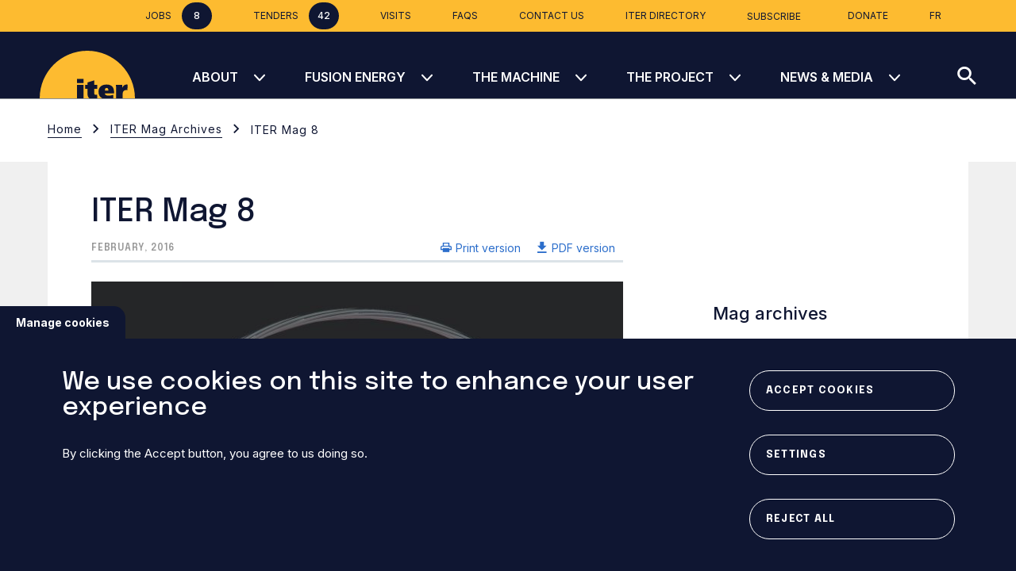

--- FILE ---
content_type: text/html; charset=UTF-8
request_url: https://www.iter.org/mag/8
body_size: 113533
content:
<!DOCTYPE html>
<html lang="en" dir="ltr" prefix="content: http://purl.org/rss/1.0/modules/content/  dc: http://purl.org/dc/terms/  foaf: http://xmlns.com/foaf/0.1/  og: http://ogp.me/ns#  rdfs: http://www.w3.org/2000/01/rdf-schema#  schema: http://schema.org/  sioc: http://rdfs.org/sioc/ns#  sioct: http://rdfs.org/sioc/types#  skos: http://www.w3.org/2004/02/skos/core#  xsd: http://www.w3.org/2001/XMLSchema# ">

  <head>
    <meta charset="utf-8" />
<noscript><style>form.antibot * :not(.antibot-message) { display: none !important; }</style>
</noscript><meta property="og:site_name" content="ITER - the way to new energy" />
<meta property="og:type" content="Mag" />
<meta property="og:title" content="ITER Mag 8" />
<meta property="article:author" content="admin" />
<meta property="article:publisher" content="admin" />
<meta property="article:published_time" content="2024-03-05" />
<meta property="article:modified_time" content="2024-12-20" />
<meta name="twitter:card" content="summary_large_image" />
<meta name="twitter:title" content="ITER Mag 8" />
<meta name="Generator" content="Drupal 10 (https://www.drupal.org)" />
<meta name="MobileOptimized" content="width" />
<meta name="HandheldFriendly" content="true" />
<meta name="viewport" content="width=device-width, initial-scale=1.0" />
<link rel="icon" href="/core/misc/favicon.ico" type="image/vnd.microsoft.icon" />
<link rel="alternate" hreflang="fr" href="https://www.iter.org/fr/mag/8" />
<link rel="alternate" hreflang="en" href="https://www.iter.org/mag/8" />
<link rel="canonical" href="https://www.iter.org/mag/8" />
<link rel="shortlink" href="https://www.iter.org/node/20770" />

    <title>ITER Mag 8</title>
    <meta name="google-site-verification" content="KA_AkPvkYukgi_dkyuhzlX7_XKlB7oqpMxQDgHcm1k8" />
    <link rel="stylesheet" media="all" href="/modules/contrib/ajax_loader/css/throbber-general.css?t8wlzn" />
<link rel="stylesheet" media="all" href="/core/misc/components/progress.module.css?t8wlzn" />
<link rel="stylesheet" media="all" href="/core/misc/components/ajax-progress.module.css?t8wlzn" />
<link rel="stylesheet" media="all" href="/modules/contrib/antibot/css/antibot.css?t8wlzn" />
<link rel="stylesheet" media="all" href="/modules/contrib/eu_cookie_compliance/css/eu_cookie_compliance.bare.css?t8wlzn" />
<link rel="stylesheet" media="all" href="/modules/contrib/ajax_loader/css/swing.css?t8wlzn" />
<link rel="stylesheet" media="all" href="/modules/contrib/extlink/extlink.css?t8wlzn" />
<link rel="stylesheet" media="all" href="/modules/contrib/paragraphs/css/paragraphs.unpublished.css?t8wlzn" />
<link rel="stylesheet" media="all" href="/themes/custom/intuitiv/../../../core/modules/system/css/components/hidden.module.css?t8wlzn" />
<link rel="stylesheet" media="all" href="/themes/custom/intuitiv/assets/css/intuitiv.style.css?t8wlzn" />

    <!-- Google tag (gtag.js) -->
    <script async src="https://www.googletagmanager.com/gtag/js?id=G-P5ZBNHL76X"></script>
    <script>
      window.dataLayer = window.dataLayer || [];
      function gtag(){dataLayer.push(arguments);}
      gtag('js', new Date()); gtag('config', 'G-P5ZBNHL76X');
    </script>
    
  </head>
  <body  class=" node-20770 node-type--mag path--node page--mag">
		    
<ul  class="tabulation">
	<li  class="tabulation__item">
		<button  class="tabulation__btn visually-hidden focusable" id="tabulation-nav">
			Skip to main navigation
		</button>
	</li>
	<li  class="tabulation__item">
		<button  class="tabulation__btn visually-hidden focusable" id="tabulation-content">
			Skip to main content
		</button>
	</li>
	<li  class="tabulation__item">
		<button  class="tabulation__btn visually-hidden focusable" id="tabulation-search">
			Skip to search
		</button>
	</li>
</ul>
    
    
    
<header  class="header" data-header-scroll>

	<div  class="header__toolbar">
		
<div  class="header-toolbar">
		<ul  class="header-toolbar__links">
		
		
					<li  class="header-toolbar__link">
					
<a
	 class="link" href="/public/jobs" data-popup-target="" target="" 
>
	<span>Jobs</span>
				<span  class="link__info jobs-count">
			0
		</span>
		
</a>
			</li>
							<li  class="header-toolbar__link">
					
<a
	 class="link" href="/industry/procurement/supplier-registration" data-popup-target="" target="" 
>
	<span>Tenders</span>
				<span  class="link__info tenders-count">
			0
		</span>
		
</a>
			</li>
							<li  class="header-toolbar__link">
					
<a
	 id="block-headerblock" class="link" href="/about/visiting-iter" data-popup-target="" target="" 
>
	<span>Visits</span>
			
</a>
			</li>
					<li  class="header-toolbar__link">
					
<a
	 class="link" href="/node/12007" data-popup-target="" target="" 
>
	<span>FAQs</span>
			
</a>
			</li>
					<li  class="header-toolbar__link">
					
<a
	 class="link" href="/contact-us" data-popup-target="" target="" 
>
	<span>Contact us</span>
			
</a>
			</li>
					<li  class="header-toolbar__link">
					
<a
	 class="link" href="/iter-directory" data-popup-target="" target="" 
>
	<span>ITER directory</span>
			
</a>
			</li>
							<li  class="header-toolbar__link">
					
            <div class="field field--name-field-paragraph-reference field--type-entity-reference-revisions field--label-hidden field__item">
<div  class="headline-newsline headline-newsline--popup headline-newsline--popup-link">
	<div  class="headline-newsline__container container">
    <div  class="headline-newsline__grid row">
									<div  class="headline-newsline__cell headline-newsline__cell--body col-12 col-lg">
				<div  class="headline-newsline__head">
															<div  class="headline-newsline__pre">
																													</div>
															<div  class="headline-newsline__bottom">
																													</div>
				</div>
																																					<div  class="headline-newsline__items">
													<div  class="headline-newsline__item">
								
<a
	 id="p-59578" class="link link--popup" href="#" data-popup-target="mautic-form-subscribe" target="" 
>
	<span>Subscribe</span>
			
</a>
							</div>
											</div>
																									<div  class="headline-newsline__popup" data-popup data-popup-id="mautic-form-subscribe">
						
<div class="popup-overlay"></div>

<div  class="popup-form popup-form--subscription" data-popup data-popup-id="">

		<h2  class="popup-form__title">
		Subscribe to the newsletter
	</h2>
						<div  class="popup-form__text" id="">
			<p>Your email address will only be used for the purpose of sending you the ITER Organization publication(s) that you have requested.&nbsp;<strong>ITER Organization will not transfer your email address or other personal data to any other party or use it for commercial purposes.</strong><br><br>If you change your mind, you can easily unsubscribe&nbsp;<strong>by clicking the unsubscribe option at the bottom of an email you've received from ITER Organization</strong>.<br><br>For more information, see our&nbsp;<a href="/node/20502" target="_blank" rel="noopener" data-entity-type="node" data-entity-uuid="3f34b8e7-5cb2-45e9-9323-f314ea85909e" data-entity-substitution="canonical">Privacy policy</a>.<br><br>Select your newsletters:</p>
		</div>
	
				<div id="subscription-form-wrapper"><form class="custom-subscription-form needs-validation antibot container" data-drupal-selector="custom-subscription-form" data-action="/mag/8" action="/antibot" method="post" id="custom-subscription-form" accept-charset="UTF-8">
  <noscript>
  <div class="antibot-no-js antibot-message antibot-message-warning">You must have JavaScript enabled to use this form.</div>
</noscript>

<div  class="inputbox js-form-item form-item js-form-type-checkbox form-item-segment-0 js-form-item-segment-0">
						<label  class="inputbox__label option"  for="edit-segment-0">
			<p><strong>ITER Newsline</strong><br>Keep in touch with ITER through our main news feed, sent weekly.</p>
		</label>
			

	<input  data-drupal-selector="edit-segment-0" type="checkbox" id="edit-segment-0" name="segment_0" value="1" class="input form-checkbox form-check-input" />

		</div>

<div  class="inputbox js-form-item form-item js-form-type-checkbox form-item-segment-1 js-form-item-segment-1">
						<label  class="inputbox__label option"  for="edit-segment-1">
			<p><strong>ITER Magazine - French only</strong><br>Learn more about the ITER Project by subscribing to this quarterly online magazine (in French) that is geared toward the general public.</p>
		</label>
			

	<input  data-drupal-selector="edit-segment-1" type="checkbox" id="edit-segment-1" name="segment_1" value="1" class="input form-checkbox form-check-input" />

		</div>

<div  class="inputbox js-form-item form-item js-form-type-checkbox form-item-segment-2 js-form-item-segment-2">
						<label  class="inputbox__label option"  for="edit-segment-2">
			<p><strong>ITER Open Doors Day - Notifications</strong><br>Stay informed about the ITER Open Doors sessions and be among the first to subscribe to the next event.</p>
		</label>
			

	<input  data-drupal-selector="edit-segment-2" type="checkbox" id="edit-segment-2" name="segment_2" value="1" class="input form-checkbox form-check-input" />

		</div>
<div class="error" id="segments-errors"></div>
<div  class="inputbox js-form-item form-item js-form-type-email form-item-email js-form-item-email">
						<label  class="inputbox__label js-form-required form-required"  for="edit-email">
			Please enter your email address:
		</label>
			  

	<input  data-drupal-selector="edit-email" type="email" id="edit-email" name="email" value="" size="60" maxlength="254" required="required" aria-required="true" class="input form-email required form-control" />


		</div>
<div class="error" id="email-errors"></div>  

	<input  autocomplete="off" data-drupal-selector="form-sxy3aikwdm7ymqkvndeczq-rlbg82bpr6qkbssiyaia" type="hidden" name="form_build_id" value="form-SXy3AIkWdM7YMqKVndEcZq-rLbG82BPR6qKbSsIYaiA" class="input form-control" />

  

	<input  data-drupal-selector="edit-custom-subscription-form" type="hidden" name="form_id" value="custom_subscription_form" class="input form-control" />

  

	<input  data-drupal-selector="edit-antibot-key" type="hidden" name="antibot_key" value="" class="input form-control" />

<div data-drupal-selector="edit-actions" class="form-actions js-form-wrapper form-wrapper" id="edit-actions--2">
  
	<button  data-drupal-selector="edit-submit" type="submit" id="edit-submit" name="op" value="Validate" class="button btn btn btn-primary js-form-submit form-submit"  type="submit"
	
	data-popup-target=""
	>
									<span  class="button__label">
				Validate
			</span>
			</button>

</div>

</form>
</div>
	
			
		<button  class="popup-form__close" type="button">
		
<i  class="icon icon-cancel" aria-hidden="true"></i>	</button>

</div>

					</div>
							</div>
		</div>
	</div>
</div>
</div>
      
			</li>
							<li  class="header-toolbar__link">
					
<a
	 class="link" href="/public/donate" data-popup-target="" target="" 
>
	<span>Donate</span>
			
</a>
			</li>
			</ul>

		
	<div class="header-toolbar__language">
	<a href="/fr/mag/8">
	  		FR
	  	</a>
  </div>
  

</div>

	</div>
			<div  class="header__trigger">
		
<button  class="hamburger hamburger--elastic"  data-menu-trigger=" ">
	<div  class="hamburger__box">
		<div  class="hamburger__inner"></div>
	</div>
</button>
	</div>
		<a  class="header__logo" href="/" target="">
		    

<img  loading="lazy" data-media-type="svg" data-media-view-mode="default" src="/sites/default/files/media/2023-09/logo.svg" alt="iter logo" typeof="foaf:Image" class="image lazyload img-fluid" 
		data-src=""
								alt=""
>



	</a>
	<div  class="header__menu" data-menu>
		<div  class="header__nav">
			

<nav  class="header-nav">
		<ul  class="header-nav__list" data-nav-list>
				<li  class="header-nav__item header-nav__item--grey-line-bellow" data-nav-item>
			<a href="/search"  class="header-nav__link header-nav__link--search" title="search" data-drupal-link-system-path="node/5">
			  			  
<i  class="icon icon-loop" aria-hidden="true"></i>			  <span class="link-text">Search</span>
			</a>
		  </li>
							<li  class="header-nav__item" data-nav-item>
								<a href="/few-lines" title="An introduction to the project&#039;s goals, history, organization, location..." class="header-nav__link" data-drupal-link-system-path="node/18375">About</a>
																		
<i  class="icon icon-chevron-bottom" aria-hidden="true"></i>										<div  class="header-nav__sub" data-nav-sub>
						<div  class="header-nav__info container">
							<div  class="header-nav__info-title">
																		
<i  class="icon icon--nav-back icon-chevron-left" aria-hidden="true"></i>																		About
							</div>
																						<div  class="header-nav__info-text">An introduction to the project&#039;s goals, history, organization, location...</div>
													</div>
						<ul  class="header-nav__sub-list container">
																																<li  class="header-nav__sub-item">
										<a href="/few-lines" class="header-nav__sub-link" data-drupal-link-system-path="node/18375">ITER Overview</a>
									</li>
																																								<li  class="header-nav__sub-item">
										<a href="/about/iter-organization" class="header-nav__sub-link" data-drupal-link-system-path="node/18341">The ITER Organization</a>
									</li>
																																								<li  class="header-nav__sub-item">
										<a href="/about/iter-members" class="header-nav__sub-link" data-drupal-link-system-path="node/2270">ITER Members</a>
									</li>
																																								<li  class="header-nav__sub-item">
										<a href="/about/governance" class="header-nav__sub-link" data-drupal-link-system-path="node/18342">Governance</a>
									</li>
																																								<li  class="header-nav__sub-item">
										<a href="/about/iter-france" class="header-nav__sub-link" data-drupal-link-system-path="node/18343">ITER in France</a>
									</li>
																																								<li  class="header-nav__sub-item">
										<a href="/about/history" class="header-nav__sub-link" data-drupal-link-system-path="node/18374">History</a>
									</li>
																																								<li  class="header-nav__sub-item">
										<a href="/node/12007" class="header-nav__sub-link" data-drupal-link-system-path="node/12007">FAQs</a>
									</li>
																																								<li  class="header-nav__sub-item">
										<a href="/about/legal-resources/status-organization" class="header-nav__sub-link" data-drupal-link-system-path="node/18344">Legal Resources</a>
									</li>
																																								<li  class="header-nav__sub-item">
										<a href="/about/visiting-iter" class="header-nav__sub-link" data-drupal-link-system-path="node/2275">Visiting ITER</a>
									</li>
																					</ul>
					</div>
							</li>
					<li  class="header-nav__item" data-nav-item>
								<a href="/fusion-energy/what-fusion" class="header-nav__link" title="Bringing a star to Earth? Explore the science of ITER." data-drupal-link-system-path="node/2277">Fusion Energy</a>
																		
<i  class="icon icon-chevron-bottom" aria-hidden="true"></i>										<div  class="header-nav__sub" data-nav-sub>
						<div  class="header-nav__info container">
							<div  class="header-nav__info-title">
																		
<i  class="icon icon--nav-back icon-chevron-left" aria-hidden="true"></i>																		Fusion Energy
							</div>
																						<div  class="header-nav__info-text">Bringing a star to Earth? Explore the science of ITER.</div>
													</div>
						<ul  class="header-nav__sub-list container">
																																<li  class="header-nav__sub-item">
										<a href="/fusion-energy/what-fusion" class="header-nav__sub-link" data-drupal-link-system-path="node/2277">What is Fusion?</a>
									</li>
																																								<li  class="header-nav__sub-item">
										<a href="/fusion-energy/making-it-work" class="header-nav__sub-link" data-drupal-link-system-path="node/18373">Making it Work</a>
									</li>
																																								<li  class="header-nav__sub-item">
										<a href="/fusion-energy/advantages-fusion" class="header-nav__sub-link" data-drupal-link-system-path="node/18367">Advantages of Fusion</a>
									</li>
																																								<li  class="header-nav__sub-item">
										<a href="/fusion-energy/60-years-progress" class="header-nav__sub-link" data-drupal-link-system-path="node/18368">60 Years of Progress</a>
									</li>
																																								<li  class="header-nav__sub-item">
										<a href="/fusion-energy/what-will-iter-do" class="header-nav__sub-link" data-drupal-link-system-path="node/18372">ITER Goals</a>
									</li>
																																								<li  class="header-nav__sub-item">
										<a href="/fusion-energy/international-tokamak-research" class="header-nav__sub-link" data-drupal-link-system-path="node/18371">International Tokamak Research</a>
									</li>
																																								<li  class="header-nav__sub-item">
										<a href="/fusion-energy/after-iter" class="header-nav__sub-link" data-drupal-link-system-path="node/18369">After ITER</a>
									</li>
																																								<li  class="header-nav__sub-item">
										<a href="/fusion-glossary" class="header-nav__sub-link" data-drupal-link-system-path="node/2284">Fusion Glossary</a>
									</li>
																					</ul>
					</div>
							</li>
					<li  class="header-nav__item" data-nav-item>
								<a href="/machine" title="One million components, ten million parts — find out more about the ITER Tokamak and its systems." class="header-nav__link" data-drupal-link-system-path="node/26866">The Machine</a>
																		
<i  class="icon icon-chevron-bottom" aria-hidden="true"></i>										<div  class="header-nav__sub" data-nav-sub>
						<div  class="header-nav__info container">
							<div  class="header-nav__info-title">
																		
<i  class="icon icon--nav-back icon-chevron-left" aria-hidden="true"></i>																		The Machine
							</div>
																						<div  class="header-nav__info-text">One million components, ten million parts — find out more about the ITER Tokamak and its systems.</div>
													</div>
						<ul  class="header-nav__sub-list container">
																																<li  class="header-nav__sub-item">
										<a href="/machine/what-tokamak" class="header-nav__sub-link" data-drupal-link-system-path="node/2303">What is a Tokamak?</a>
									</li>
																																								<li  class="header-nav__sub-item">
										<a href="/machine" class="header-nav__sub-link" data-drupal-link-system-path="node/26866">The ITER Tokamak</a>
									</li>
																																								<li  class="header-nav__sub-item">
										<a href="/machine/supporting-systems" class="header-nav__sub-link" data-drupal-link-system-path="node/2600">Supporting Systems</a>
									</li>
																																								<li  class="header-nav__sub-item">
										<a href="/machine/manufacturing" class="header-nav__sub-link" data-drupal-link-system-path="node/18401">Manufacturing</a>
									</li>
																																								<li  class="header-nav__sub-item">
										<a href="/machine/component-transport" class="header-nav__sub-link" data-drupal-link-system-path="node/18499">Component Transport</a>
									</li>
																																								<li  class="header-nav__sub-item">
										<a href="/machine/safety-and-environment" class="header-nav__sub-link" data-drupal-link-system-path="node/18402">Safety + Environment</a>
									</li>
																					</ul>
					</div>
							</li>
					<li  class="header-nav__item" data-nav-item>
								<a href="/building-iter" title="Follow the construction in southern France of the world&#039;s largest tokamak." class="header-nav__link" data-drupal-link-system-path="node/18407">The Project</a>
																		
<i  class="icon icon-chevron-bottom" aria-hidden="true"></i>										<div  class="header-nav__sub" data-nav-sub>
						<div  class="header-nav__info container">
							<div  class="header-nav__info-title">
																		
<i  class="icon icon--nav-back icon-chevron-left" aria-hidden="true"></i>																		The Project
							</div>
																						<div  class="header-nav__info-text">Follow the construction in southern France of the world&#039;s largest tokamak.</div>
													</div>
						<ul  class="header-nav__sub-list container">
																																																							<li  class="header-nav__sub-item">
										<a href="/building-iter" class="header-nav__sub-link" data-drupal-link-system-path="node/18407">Building ITER</a>
									</li>
																																								<li  class="header-nav__sub-item">
										<a href="/project/projects-underway/tokamak-complex" class="header-nav__sub-link" data-drupal-link-system-path="node/18477">Projects Underway</a>
									</li>
																																								<li  class="header-nav__sub-item">
										<a href="/project/construction-archives/control-building" class="header-nav__sub-link" data-drupal-link-system-path="node/18480">Construction Archives</a>
									</li>
																																								<li  class="header-nav__sub-item">
										<a href="/project/iter-neutral-beam-test-facility" class="header-nav__sub-link" data-drupal-link-system-path="node/18498">Neutral Beam Test Facility</a>
									</li>
																																																															<li  class="header-nav__sub-item">
										<a href="/project/assembly-overview" class="header-nav__sub-link" data-drupal-link-system-path="node/20510">Assembly Overview</a>
									</li>
																																								<li  class="header-nav__sub-item">
										<a href="/project/tokamak-assembly" class="header-nav__sub-link" data-drupal-link-system-path="node/2276">Tokamak Assembly</a>
									</li>
																																								<li  class="header-nav__sub-item">
										<a href="/project/plant-assembly" class="header-nav__sub-link" data-drupal-link-system-path="node/20509">Plant Assembly</a>
									</li>
																																								<li  class="header-nav__sub-item">
										<a href="/project/commissioning" class="header-nav__sub-link" data-drupal-link-system-path="node/20504">Commissioning</a>
									</li>
																																								<li  class="header-nav__sub-item">
										<a href="/project/assembly-tooling" class="header-nav__sub-link" data-drupal-link-system-path="node/20508">Assembly Tooling</a>
									</li>
																																								<li  class="header-nav__sub-item">
										<a href="/project/metrology" class="header-nav__sub-link" data-drupal-link-system-path="node/20507">Metrology</a>
									</li>
																																																															<li  class="header-nav__sub-item">
										<a href="/project/road-iter" class="header-nav__sub-link" data-drupal-link-system-path="node/18305">Project Milestones</a>
									</li>
																					</ul>
					</div>
							</li>
					<li  class="header-nav__item" data-nav-item>
								<a href="/news-hub" title="The most recent photos, videos and publications of the ITER Organization." class="header-nav__link" data-drupal-link-system-path="node/12016">News &amp; Media</a>
																		
<i  class="icon icon-chevron-bottom" aria-hidden="true"></i>										<div  class="header-nav__sub" data-nav-sub>
						<div  class="header-nav__info container">
							<div  class="header-nav__info-title">
																		
<i  class="icon icon--nav-back icon-chevron-left" aria-hidden="true"></i>																		News &amp; Media
							</div>
																						<div  class="header-nav__info-text">The most recent photos, videos and publications of the ITER Organization.</div>
													</div>
						<ul  class="header-nav__sub-list container">
																																																							<li  class="header-nav__sub-item">
										<a href="/news-hub" class="header-nav__sub-link" data-drupal-link-system-path="node/12016">All News</a>
									</li>
																																								<li  class="header-nav__sub-item">
										<a href="/whatsnew" class="header-nav__sub-link" data-drupal-link-system-path="whatsnew">ITER Newsline</a>
									</li>
																																								<li  class="header-nav__sub-item">
										<a href="/news-media/newsline-archive" class="header-nav__sub-link" data-drupal-link-system-path="node/8972">Newsline archive</a>
									</li>
																																								<li  class="header-nav__sub-item">
										<a href="/fr/french-news-hub" class="header-nav__sub-link" hreflang="fr">News in French</a>
									</li>
																																								<li  class="header-nav__sub-item">
										<a href="/iter-events" class="header-nav__sub-link" data-drupal-link-system-path="node/10211">Events</a>
									</li>
																																								<li  class="header-nav__sub-item">
										<a href="/press-releases" class="header-nav__sub-link" data-drupal-link-system-path="node/30516">Press releases</a>
									</li>
																																								<li  class="header-nav__sub-item">
										<a href="/news-media/iter-podcast" class="header-nav__sub-link" data-drupal-link-system-path="node/20858">ITER Podcast</a>
									</li>
																																								<li  class="header-nav__sub-item">
										<a href="/mag" class="header-nav__sub-link" data-drupal-link-system-path="node/12012">ITER Mag Archives</a>
									</li>
																																																															<li  class="header-nav__sub-item">
										<a href="/iter-image-galleries" class="header-nav__sub-link" data-drupal-link-system-path="node/12009">Photos</a>
									</li>
																																								<li  class="header-nav__sub-item">
										<a href="/videos" class="header-nav__sub-link" data-drupal-link-system-path="node/12003">Videos</a>
									</li>
																																								<li  class="header-nav__sub-item">
										<a href="https://static.iter.org/com/360" class="header-nav__sub-link">3D Virtual Tour</a>
									</li>
																																								<li  class="header-nav__sub-item">
										<a href="/publication-center" class="header-nav__sub-link" data-drupal-link-system-path="node/11463">Publication Centre</a>
									</li>
																					</ul>
					</div>
							</li>
			</ul>
</nav>


										
<nav  class="header-nav-secondary">
		<ul  class="header-nav-secondary__list" data-nav-list>
							<li  class="header-nav-secondary__item" data-nav-item>
								<span class="header-nav-secondary__link">For the Public</span>
																		
<i  class="icon icon-chevron-right" aria-hidden="true"></i>										<div  class="header-nav-secondary__sub" data-nav-sub>
						<div  class="header-nav-secondary__info container">
							<div  class="header-nav-secondary__info-title">
																
<i  class="icon icon--nav-back icon-chevron-left" aria-hidden="true"></i>																For the Public
							</div>
														<div  class="header-nav-secondary__info-text"></div>
						</div>
						<ul  class="header-nav-secondary__sub-list container">
																								<li  class="header-nav-secondary__sub-item">
										<a href="/public/jobs" class="header-nav-secondary__sub-link" data-drupal-link-system-path="node/2266">Jobs</a>
									</li>
																																<li  class="header-nav-secondary__sub-item">
										<a href="/few-lines" class="header-nav-secondary__sub-link" data-drupal-link-system-path="node/18375">About ITER</a>
									</li>
																																<li  class="header-nav-secondary__sub-item">
										<a href="/node/12007" class="header-nav-secondary__sub-link" data-drupal-link-system-path="node/12007">FAQs</a>
									</li>
																																<li  class="header-nav-secondary__sub-item">
										<a href="/iter-image-galleries" class="header-nav-secondary__sub-link" data-drupal-link-system-path="node/12009">Photos</a>
									</li>
																																<li  class="header-nav-secondary__sub-item">
										<a href="/public/donate" class="header-nav-secondary__sub-link" data-drupal-link-system-path="node/26852">Donate</a>
									</li>
																																<li  class="header-nav-secondary__sub-item">
										<a href="https://shop-iter.org" target="_blank" class="header-nav-secondary__sub-link" title="Discover the new online ITER boutique !">ITER Boutique</a>
									</li>
																																<li  class="header-nav-secondary__sub-item">
										<a href="/about/visiting-iter" class="header-nav-secondary__sub-link" data-drupal-link-system-path="node/2275">Visits</a>
									</li>
																																<li  class="header-nav-secondary__sub-item">
										<a href="/public/education/join-quest-fusion-energy" class="header-nav-secondary__sub-link" data-drupal-link-system-path="node/18308">Education</a>
									</li>
																																<li  class="header-nav-secondary__sub-item">
										<a href="/public/infused-international-fusion-education-initiative" class="header-nav-secondary__sub-link" data-drupal-link-system-path="node/26876">INFUSED: Educational Resources</a>
									</li>
																					</ul>
					</div>
							</li>
					<li  class="header-nav-secondary__item" data-nav-item>
								<span class="header-nav-secondary__link">For the Press</span>
																		
<i  class="icon icon-chevron-right" aria-hidden="true"></i>										<div  class="header-nav-secondary__sub" data-nav-sub>
						<div  class="header-nav-secondary__info container">
							<div  class="header-nav-secondary__info-title">
																
<i  class="icon icon--nav-back icon-chevron-left" aria-hidden="true"></i>																For the Press
							</div>
														<div  class="header-nav-secondary__info-text"></div>
						</div>
						<ul  class="header-nav-secondary__sub-list container">
																								<li  class="header-nav-secondary__sub-item">
										<a href="/news-hub" class="header-nav-secondary__sub-link" data-drupal-link-system-path="node/12016">All News</a>
									</li>
																																<li  class="header-nav-secondary__sub-item">
										<a href="/press/welcome" class="header-nav-secondary__sub-link" data-drupal-link-system-path="node/18505">Welcome</a>
									</li>
																																<li  class="header-nav-secondary__sub-item">
										<a href="/facts-figures" class="header-nav-secondary__sub-link" data-drupal-link-system-path="node/18506">Facts &amp; Figures</a>
									</li>
																																<li  class="header-nav-secondary__sub-item">
										<a href="/project/road-iter" class="header-nav-secondary__sub-link" data-drupal-link-system-path="node/18305">ITER Milestones</a>
									</li>
																																<li  class="header-nav-secondary__sub-item">
										<a href="/press-releases" class="header-nav-secondary__sub-link" data-drupal-link-system-path="node/30516">Press Releases</a>
									</li>
																																<li  class="header-nav-secondary__sub-item">
										<a href="/fusion-glossary" class="header-nav-secondary__sub-link" data-drupal-link-system-path="node/2284">Fusion Glossary</a>
									</li>
																					</ul>
					</div>
							</li>
					<li  class="header-nav-secondary__item" data-nav-item>
								<span class="header-nav-secondary__link">For Scientists</span>
																		
<i  class="icon icon-chevron-right" aria-hidden="true"></i>										<div  class="header-nav-secondary__sub" data-nav-sub>
						<div  class="header-nav-secondary__info container">
							<div  class="header-nav-secondary__info-title">
																
<i  class="icon icon--nav-back icon-chevron-left" aria-hidden="true"></i>																For Scientists
							</div>
														<div  class="header-nav-secondary__info-text"></div>
						</div>
						<ul  class="header-nav-secondary__sub-list container">
																								<li  class="header-nav-secondary__sub-item">
										<a href="/scientists/itpea" class="header-nav-secondary__sub-link" data-drupal-link-system-path="node/18504">ITPEA</a>
									</li>
																																<li  class="header-nav-secondary__sub-item">
										<a href="/scientists/worldwide-fusion-links" class="header-nav-secondary__sub-link" data-drupal-link-system-path="node/18086">Fusion Links</a>
									</li>
																																<li  class="header-nav-secondary__sub-item">
										<a href="/node/9967" class="header-nav-secondary__sub-link" data-drupal-link-system-path="node/9967">Conferences</a>
									</li>
																																<li  class="header-nav-secondary__sub-item">
										<a href="/scientists/scientific-publication-guidelines" class="header-nav-secondary__sub-link" data-drupal-link-system-path="node/20500">How to Publish</a>
									</li>
																																<li  class="header-nav-secondary__sub-item">
										<a href="/public/education/iter-international-school" class="header-nav-secondary__sub-link" data-drupal-link-system-path="node/20864">ITER International School</a>
									</li>
																																<li  class="header-nav-secondary__sub-item">
										<a href="/scientists/iter-technical-reports/regular-technical-reports" class="header-nav-secondary__sub-link" data-drupal-link-system-path="node/25986">ITER Technical Reports</a>
									</li>
																																<li  class="header-nav-secondary__sub-item">
										<a href="/about/archive/iaea-newsletters" class="header-nav-secondary__sub-link" data-drupal-link-system-path="node/18366">IAEA Newsletters</a>
									</li>
																					</ul>
					</div>
							</li>
					<li  class="header-nav-secondary__item" data-nav-item>
								<span class="header-nav-secondary__link">For Industry</span>
																		
<i  class="icon icon-chevron-right" aria-hidden="true"></i>										<div  class="header-nav-secondary__sub" data-nav-sub>
						<div  class="header-nav-secondary__info container">
							<div  class="header-nav-secondary__info-title">
																
<i  class="icon icon--nav-back icon-chevron-left" aria-hidden="true"></i>																For Industry
							</div>
														<div  class="header-nav-secondary__info-text"></div>
						</div>
						<ul  class="header-nav-secondary__sub-list container">
																								<li  class="header-nav-secondary__sub-item">
										<a href="/industry/procurement/supplier-registration" class="header-nav-secondary__sub-link" data-drupal-link-system-path="node/18376">Procurement</a>
									</li>
																																<li  class="header-nav-secondary__sub-item">
										<a href="/industry/intellectual-property" class="header-nav-secondary__sub-link" data-drupal-link-system-path="node/18383">Intellectual Property</a>
									</li>
																																<li  class="header-nav-secondary__sub-item">
										<a href="/industry/foreign-workers-france" class="header-nav-secondary__sub-link" data-drupal-link-system-path="node/28407">Foreign Workers in France</a>
									</li>
																																<li  class="header-nav-secondary__sub-item">
										<a href="/business-events" class="header-nav-secondary__sub-link" data-drupal-link-system-path="node/10227">Business Events</a>
									</li>
																																<li  class="header-nav-secondary__sub-item">
										<a href="/industry/invoices" class="header-nav-secondary__sub-link" data-drupal-link-system-path="node/32243">Invoices</a>
									</li>
																					</ul>
					</div>
							</li>
					<li  class="header-nav-secondary__item" data-nav-item>
								<span class="header-nav-secondary__link">Intranet</span>
																		
<i  class="icon icon-chevron-right" aria-hidden="true"></i>										<div  class="header-nav-secondary__sub" data-nav-sub>
						<div  class="header-nav-secondary__info container">
							<div  class="header-nav-secondary__info-title">
																
<i  class="icon icon--nav-back icon-chevron-left" aria-hidden="true"></i>																Intranet
							</div>
														<div  class="header-nav-secondary__info-text"></div>
						</div>
						<ul  class="header-nav-secondary__sub-list container">
																								<li  class="header-nav-secondary__sub-item">
										<a href="https://confluence.iter.org/site/bizz" target="_blank" class="header-nav-secondary__sub-link">Sign in</a>
									</li>
																					</ul>
					</div>
							</li>
			</ul>
</nav>

			
										
<nav  class="header-tenders-jobs">
		<ul  class="header-tenders-jobs__list" data-nav-list>
											<li  class="header-tenders-jobs__item" data-nav-item>
															<a  class="header-tenders-jobs__link" href="/public/jobs" target="">
												<span>
							Jobs
						</span>
																			<span  class="header-tenders-jobs__info jobs-count">
								0
							</span>
											</a>
				</li>
												<li  class="header-tenders-jobs__item" data-nav-item>
															<a  class="header-tenders-jobs__link" href="/industry/procurement/supplier-registration" target="">
												<span>
							Tenders
						</span>
																			<span  class="header-tenders-jobs__info tenders-count">
								0
							</span>
											</a>
				</li>
																	<li  class="header-tenders-jobs__item" data-nav-item>
																		<a  class="header-tenders-jobs__link" href="/about/visiting-iter" target="">
														<span>
								Visits
							</span>
																				</a>
					</li>
									<li  class="header-tenders-jobs__item" data-nav-item>
																		<a  class="header-tenders-jobs__link" href="/node/12007" target="">
														<span>
								FAQs
							</span>
																				</a>
					</li>
									<li  class="header-tenders-jobs__item" data-nav-item>
																		<a  class="header-tenders-jobs__link" href="/contact-us" target="">
														<span>
								Contact us
							</span>
																				</a>
					</li>
									<li  class="header-tenders-jobs__item" data-nav-item>
																		<a  class="header-tenders-jobs__link" href="/iter-directory" target="">
														<span>
								ITER directory
							</span>
																				</a>
					</li>
																<li  class="header-tenders-jobs__item" data-nav-item>
					
<div  class="menu-popup menu-popup--popup menu-popup--popup-link">
								<div  class="menu-popup__item">
					<a class='button--popup-subscribe header-tenders-jobs__link' href='#' data-popup-target='mautic-form-subscribe-651653364'>
                        <span>
                           Subscribe
                        </span>
                    </a>
				</div>
								<div  class="menu-popup__popup" data-popup data-popup-id="mautic-form-subscribe-651653364">
			
<div class="popup-overlay"></div>

<div  id="p-59578" class="popup-form popup-form--subscription" data-popup data-popup-id="">

		<h2  class="popup-form__title">
		Subscribe to the newsletter
	</h2>
						<div  class="popup-form__text" id="subscription-form-wrapper">
			<p>Your email address will only be used for the purpose of sending you the ITER Organization publication(s) that you have requested.&nbsp;<strong>ITER Organization will not transfer your email address or other personal data to any other party or use it for commercial purposes.</strong><br><br>If you change your mind, you can easily unsubscribe&nbsp;<strong>by clicking the unsubscribe option at the bottom of an email you've received from ITER Organization</strong>.<br><br>For more information, see our&nbsp;<a href="/node/20502" target="_blank" rel="noopener" data-entity-type="node" data-entity-uuid="3f34b8e7-5cb2-45e9-9323-f314ea85909e" data-entity-substitution="canonical">Privacy policy</a>.<br><br>Select your newsletters:</p>
		</div>
	
				<div id="subscription-form-wrapper"><form class="custom-subscription-form needs-validation container" data-drupal-selector="custom-subscription-form-2" action="/mag/8" method="post" id="custom-subscription-form--2" accept-charset="UTF-8">
  
<div  class="inputbox js-form-item form-item js-form-type-checkbox form-item-segment-0 js-form-item-segment-0">
						<label  class="inputbox__label option"  for="edit-segment-0--2">
			<p><strong>ITER Newsline</strong><br>Keep in touch with ITER through our main news feed, sent weekly.</p>
		</label>
			

	<input  data-drupal-selector="edit-segment-0" type="checkbox" id="edit-segment-0--2" name="segment_0" value="1" class="input form-checkbox form-check-input" />

		</div>

<div  class="inputbox js-form-item form-item js-form-type-checkbox form-item-segment-1 js-form-item-segment-1">
						<label  class="inputbox__label option"  for="edit-segment-1--2">
			<p><strong>ITER Magazine - French only</strong><br>Learn more about the ITER Project by subscribing to this quarterly online magazine (in French) that is geared toward the general public.</p>
		</label>
			

	<input  data-drupal-selector="edit-segment-1" type="checkbox" id="edit-segment-1--2" name="segment_1" value="1" class="input form-checkbox form-check-input" />

		</div>

<div  class="inputbox js-form-item form-item js-form-type-checkbox form-item-segment-2 js-form-item-segment-2">
						<label  class="inputbox__label option"  for="edit-segment-2--2">
			<p><strong>ITER Open Doors Day - Notifications</strong><br>Stay informed about the ITER Open Doors sessions and be among the first to subscribe to the next event.</p>
		</label>
			

	<input  data-drupal-selector="edit-segment-2" type="checkbox" id="edit-segment-2--2" name="segment_2" value="1" class="input form-checkbox form-check-input" />

		</div>
<div class="error" id="segments-errors"></div>
<div  class="inputbox js-form-item form-item js-form-type-email form-item-email js-form-item-email">
						<label  class="inputbox__label js-form-required form-required"  for="edit-email--2">
			Please enter your email address:
		</label>
			  

	<input  data-drupal-selector="edit-email" type="email" id="edit-email--2" name="email" value="" size="60" maxlength="254" required="required" aria-required="true" class="input form-email required form-control" />


		</div>
<div class="error" id="email-errors"></div>  

	<input  autocomplete="off" data-drupal-selector="form-2ovo4nujwqesh1zab4hzoh2tybyvhthhzgaijg3ymgc" type="hidden" name="form_build_id" value="form-2ovO4nujwqESh1ZAB4hZoh2TYbyvhthHzgAIjG3ymGc" class="input form-control" />

  

	<input  data-drupal-selector="edit-custom-subscription-form-2" type="hidden" name="form_id" value="custom_subscription_form" class="input form-control" />

<div data-drupal-selector="edit-actions" class="form-actions js-form-wrapper form-wrapper" id="edit-actions--3">
  
	<button  data-drupal-selector="edit-submit" type="submit" id="edit-submit--2" name="op" value="Validate" class="button btn btn btn-primary js-form-submit form-submit"  type="submit"
	
	data-popup-target=""
	>
									<span  class="button__label">
				Validate
			</span>
			</button>

</div>

</form>
</div>
	
			
		<button  class="popup-form__close" type="button">
		
<i  class="icon icon-cancel" aria-hidden="true"></i>	</button>

</div>

		</div>
	</div>

				</li>
												<li  class="header-tenders-jobs__item" data-nav-item>
															<a  class="header-tenders-jobs__link" href="/public/donate" target="">
												<span>
							Donate
						</span>
																	</a>
				</li>
								<li  class="header-tenders-jobs__item header-tenders-jobs__item--grey-line-above" data-nav-item>
			<div  class="header-tenders-jobs__link header-tenders-jobs__link--language-block">
								<span>language
				</span>

				<div class="flags">
					<div  class="header-tenders-jobs__language">
						<a href="/fr?untranslated=1">FR</a>
					</div>
					<div  class="header-tenders-jobs__language">
						<a href="/?untranslated=1">EN</a>
					</div>
				</div>
				


			</div></li>

	</ul>
</nav>

			
						
		</div>
	</div>
		<div  class="header__search">
		 
<div  class="header-search">
		<a href="/search"  class="header-search__trigger" type="button" data-header-search role="button">
		
<i  class="icon icon-loop" aria-hidden="true"></i>	</a>
</div>

	</div>

</header>




  

    <div class="messages__content">
  <div class="container">
    <div data-drupal-messages-fallback class="hidden"></div>
  </div>
</div>

  <div class="block block--breadcrumbs">

  
    

            





<nav  class="breadcrumb" aria-label="breadcrumb">
	<div  class="breadcrumb__container row grid-gutter-30">
		<ol  class="breadcrumb__list">
												<li  class="breadcrumb__item">
													<a  class="breadcrumb__link" href="/">
								Home
							</a>
											</li>
																<li  class="breadcrumb__item">
													<a  class="breadcrumb__link" href="/mag">
								ITER Mag Archives
							</a>
											</li>
																<li  class="breadcrumb__item">
												 <span  class="breadcrumb__current">
                                ITER Mag 8
                            </span>
											</li>
									</ol>
	</div>
</nav>

      
  </div>

  <div class="block block--intuitiv-content block--system-main">

  
    

            
<div  about="/mag/8" class="page-mag-details node n-mag n-mag--full">

	
		<div  class="page">

						
									
						<main  class="page__main" id="main_content" tabindex="-1">
				
		
<div  class="hub">

				<div  class="hub__header">
							</div>
	
	<div  class="hub__grid row grid-gutter-30">
							<div  class="hub__content col-12 col-lg">
				
        
			
<div  class="headline-cover">
	<div  class="headline-cover__container container">
    <div  class="headline-cover__grid row">
			<div  class="headline-cover__cell headline-cover__cell--body col-12 col-lg">
				<div  class="headline-cover__head">
															<div  class="headline-cover__pre">
																			<h1  class="headline-cover__title">
								ITER Mag 8
							</h1>
																							</div>
															<div  class="headline-cover__bottom">
																			<span  class="headline-cover__date">
								February, 2016 
								 
								
							</span>
																									<div  class="headline-cover__sharebar">
								
<div  class="sharebar sharebar--headline">
		<ul  class="sharebar__list">
			<li  class="sharebar__item">
							<a  class="sharebar__link"  href="javascript:window.print();" target="">
					
<i  class="icon icon-print" aria-hidden="true"></i>																<span  class="sharebar__label">
							Print version
						</span>
									</a>
					</li>
			<li  class="sharebar__item">
							<a  class="sharebar__link"  href="/sites/default/files/media/2024-03/magazine_8_feb_2016.pdf" target="_blank">
					
<i  class="icon icon-download" aria-hidden="true"></i>																<span  class="sharebar__label">
							PDF version
						</span>
									</a>
					</li>
		</ul>
</div>

							</div>
											</div>
				</div>
				<div  class="headline-cover__body">
																<div  class="headline-cover__image">
								
<div  class="imagebox imagebox--4x3">
    <div  class="imagebox__image img-cover">
        


                  
                       
<img
  src="/sites/default/files/styles/responsive_300w/public/media/56/tritium_atom_grey.jpg.webp?itok=bcfMc7Nj"
  class="image img-fluid"
  data-srcset="/sites/default/files/styles/responsive_300w/public/media/56/tritium_atom_grey.jpg.webp?itok=bcfMc7Nj 300w,/sites/default/files/styles/responsive_500w/public/media/56/tritium_atom_grey.jpg.webp?itok=O6r5JI0Z 500w,/sites/default/files/styles/responsive_700w/public/media/56/tritium_atom_grey.jpg.webp?itok=cKo97toA 700w,/sites/default/files/styles/responsive_900w/public/media/56/tritium_atom_grey.jpg.webp?itok=ryQuViIz 900w,/sites/default/files/styles/responsive_1100w/public/media/56/tritium_atom_grey.jpg.webp?itok=-9veUR4W 1100w,/sites/default/files/styles/responsive_1300w/public/media/56/tritium_atom_grey.jpg.webp?itok=OPY9H_6H 1300w,/sites/default/files/styles/responsive_1500w/public/media/56/tritium_atom_grey.jpg.webp?itok=BO07GTif 1500w,/sites/default/files/styles/responsive_1700w/public/media/56/tritium_atom_grey.jpg.webp?itok=4eoVNFCH 1700w,/sites/default/files/styles/responsive_1900w/public/media/56/tritium_atom_grey.jpg.webp?itok=-kNBWVZj 1900w"
  data-lightboxsrc="/sites/default/files/styles/responsive_1300w/public/media/56/tritium_atom_grey.jpg.webp?itok=OPY9H_6H"
   loading="lazy" alt="Tritium_atom_grey.jpg" width="300" height="300" data-multiplier="4x"
  />




  </div>
    </div>

						</div>
																					<div  class="headline-cover__text">
							Tritium: changing lead into gold
						</div>
																					<div  class="headline-cover__description">
							<p><strong>In order to produce energy from the fusion of light atoms, nature offers a dozen of possible combinations. Only one is accessible in the current state of technology: the fusion of hydrogen isotopes(1) deuterium and tritium.</strong></p>

						</div>
																					<div  class="headline-cover__items">
															<div  class="headline-cover__item">
									
	<a  class="button button--primary-large button--arrow btn"  href="/mag/8/tritium-changing-lead-gold"
	
	data-popup-target=""
	>
									<span  class="button__label">
				Read more
			</span>
			</a>

								</div>
													</div>
									</div>		
			</div>
		</div>
	</div>
</div>
                            
<div  class="thumb-recommended thumb-recommended--mag">
	<div  class="thumb-recommended__container container">
		<div  class="thumb-recommended__head">
										<span  class="thumb-recommended__title">
					ALSO IN THIS MONTH'S MAG
				</span>
																	</div>
								
<div  class="grid row-gutter-30 row" >
  													
<div  class="grid-cell col-12 col-md-6">
  									
<a  class="thumbnail-tiny thumbnail-tiny--recommended" href="/mag/8/lair-ring-magnets" >
	

				<div  class="thumbnail-tiny__image">
			
<div  class="imagebox imagebox--16x9">
    <div  class="imagebox__image img-cover">
        


                  
                       
<img
  src="/sites/default/files/styles/responsive_300w/public/media/2024-02/pf_coil_tooling2_1_small.jpg.webp?itok=FKqEwbZ9"
  class="image img-fluid"
  data-srcset="/sites/default/files/styles/responsive_300w/public/media/2024-02/pf_coil_tooling2_1_small.jpg.webp?itok=FKqEwbZ9 300w,/sites/default/files/styles/responsive_500w/public/media/2024-02/pf_coil_tooling2_1_small.jpg.webp?itok=Xz4CJHtM 500w,/sites/default/files/styles/responsive_700w/public/media/2024-02/pf_coil_tooling2_1_small.jpg.webp?itok=5SmrJSD1 700w,/sites/default/files/styles/responsive_900w/public/media/2024-02/pf_coil_tooling2_1_small.jpg.webp?itok=8-_ngwNb 900w,/sites/default/files/styles/responsive_1100w/public/media/2024-02/pf_coil_tooling2_1_small.jpg.webp?itok=bJCFJcFI 1100w,/sites/default/files/styles/responsive_1300w/public/media/2024-02/pf_coil_tooling2_1_small.jpg.webp?itok=eQyptOG_ 1300w,/sites/default/files/styles/responsive_1500w/public/media/2024-02/pf_coil_tooling2_1_small.jpg.webp?itok=p-CGO0il 1500w,/sites/default/files/styles/responsive_1700w/public/media/2024-02/pf_coil_tooling2_1_small.jpg.webp?itok=q0lppwqI 1700w,/sites/default/files/styles/responsive_1900w/public/media/2024-02/pf_coil_tooling2_1_small.jpg.webp?itok=4OMSqUtD 1900w"
  data-lightboxsrc="/sites/default/files/styles/responsive_1300w/public/media/2024-02/pf_coil_tooling2_1_small.jpg.webp?itok=eQyptOG_"
   loading="lazy" alt="pf coil tooling" width="300" height="191" data-multiplier="4x"
  />




  </div>
    </div>

		</div>
	
		<div  class="thumbnail-tiny__body">
					<h3  class="thumbnail-tiny__title">
				In the lair of the ring magnets
			</h3>
											<div  class="thumbnail-tiny__button">
					Read more
				</div>
			</div>
			<div  class="thumbnail-tiny__modal modal fade" id="modal_text_" tabindex="-1" aria-labelledby="modal_textLabel" aria-hidden="true" data-bs-backdrop="static" data-bs-keyboard="false"> 
		<div  class="thumbnail-tiny__dialog modal-dialog modal-dialog-centered">
			<div  class="thumbnail-tiny__Modalcontent modal-content">
				<div  class="thumbnail-tiny__Modalbody modal-body">
					
				</div>
			</div>
		</div>
				<button  class="thumbnail-tiny__close" type="button" data-bs-dismiss="modal">
			
<i  class="icon icon-cancel" aria-hidden="true"></i>		</button>
	</div>
</a>
								</div>													
<div  class="grid-cell col-12 col-md-6">
  									
<a  class="thumbnail-tiny thumbnail-tiny--recommended" href="/mag/8/iter-cryostat-your-mark-get-set" >
	

				<div  class="thumbnail-tiny__image">
			
<div  class="imagebox imagebox--16x9">
    <div  class="imagebox__image img-cover">
        


                  
                       
<img
  src="/sites/default/files/styles/responsive_300w/public/media/2024-02/cryostat_segment_for_mag.jpg.webp?itok=xl6xFeHj"
  class="image img-fluid"
  data-srcset="/sites/default/files/styles/responsive_300w/public/media/2024-02/cryostat_segment_for_mag.jpg.webp?itok=xl6xFeHj 300w,/sites/default/files/styles/responsive_500w/public/media/2024-02/cryostat_segment_for_mag.jpg.webp?itok=FI6an6E3 500w,/sites/default/files/styles/responsive_700w/public/media/2024-02/cryostat_segment_for_mag.jpg.webp?itok=MHm3c1T- 700w,/sites/default/files/styles/responsive_900w/public/media/2024-02/cryostat_segment_for_mag.jpg.webp?itok=MXfaHCTK 900w,/sites/default/files/styles/responsive_1100w/public/media/2024-02/cryostat_segment_for_mag.jpg.webp?itok=qJWY7fZC 1100w,/sites/default/files/styles/responsive_1300w/public/media/2024-02/cryostat_segment_for_mag.jpg.webp?itok=Eof1W3If 1300w,/sites/default/files/styles/responsive_1500w/public/media/2024-02/cryostat_segment_for_mag.jpg.webp?itok=5yx06tUM 1500w,/sites/default/files/styles/responsive_1700w/public/media/2024-02/cryostat_segment_for_mag.jpg.webp?itok=3UyhomBF 1700w,/sites/default/files/styles/responsive_1900w/public/media/2024-02/cryostat_segment_for_mag.jpg.webp?itok=WGeJ1s6_ 1900w"
  data-lightboxsrc="/sites/default/files/styles/responsive_1300w/public/media/2024-02/cryostat_segment_for_mag.jpg.webp?itok=Eof1W3If"
   loading="lazy" alt="cryostat segment for mag" width="300" height="197" data-multiplier="4x"
  />




  </div>
    </div>

		</div>
	
		<div  class="thumbnail-tiny__body">
					<h3  class="thumbnail-tiny__title">
				The ITER cryostat: on your mark, get set ...
			</h3>
											<div  class="thumbnail-tiny__button">
					Read more
				</div>
			</div>
			<div  class="thumbnail-tiny__modal modal fade" id="modal_text_" tabindex="-1" aria-labelledby="modal_textLabel" aria-hidden="true" data-bs-backdrop="static" data-bs-keyboard="false"> 
		<div  class="thumbnail-tiny__dialog modal-dialog modal-dialog-centered">
			<div  class="thumbnail-tiny__Modalcontent modal-content">
				<div  class="thumbnail-tiny__Modalbody modal-body">
					
				</div>
			</div>
		</div>
				<button  class="thumbnail-tiny__close" type="button" data-bs-dismiss="modal">
			
<i  class="icon icon-cancel" aria-hidden="true"></i>		</button>
	</div>
</a>
								</div>													
<div  class="grid-cell col-12 col-md-6">
  									
<a  class="thumbnail-tiny thumbnail-tiny--recommended" href="/mag/8/conceived-geneva" >
	

				<div  class="thumbnail-tiny__image">
			
<div  class="imagebox imagebox--16x9">
    <div  class="imagebox__image img-cover">
        


                  
                       
<img
  src="/sites/default/files/styles/responsive_300w/public/media/2024-02/geneva_1y.jpg.webp?itok=y2_z0znp"
  class="image img-fluid"
  data-srcset="/sites/default/files/styles/responsive_300w/public/media/2024-02/geneva_1y.jpg.webp?itok=y2_z0znp 300w,/sites/default/files/styles/responsive_500w/public/media/2024-02/geneva_1y.jpg.webp?itok=EFQwiKYO 500w,/sites/default/files/styles/responsive_700w/public/media/2024-02/geneva_1y.jpg.webp?itok=buvJpCgg 700w,/sites/default/files/styles/responsive_900w/public/media/2024-02/geneva_1y.jpg.webp?itok=FhDuEOAZ 900w,/sites/default/files/styles/responsive_1100w/public/media/2024-02/geneva_1y.jpg.webp?itok=EI3SBYhk 1100w,/sites/default/files/styles/responsive_1300w/public/media/2024-02/geneva_1y.jpg.webp?itok=UQQSvrSG 1300w,/sites/default/files/styles/responsive_1500w/public/media/2024-02/geneva_1y.jpg.webp?itok=hbq-nUmS 1500w,/sites/default/files/styles/responsive_1700w/public/media/2024-02/geneva_1y.jpg.webp?itok=g5hJGMqY 1700w,/sites/default/files/styles/responsive_1900w/public/media/2024-02/geneva_1y.jpg.webp?itok=AbVh61ug 1900w"
  data-lightboxsrc="/sites/default/files/styles/responsive_1300w/public/media/2024-02/geneva_1y.jpg.webp?itok=UQQSvrSG"
   loading="lazy" alt="geneva 1y" width="300" height="181" data-multiplier="4x"
  />




  </div>
    </div>

		</div>
	
		<div  class="thumbnail-tiny__body">
					<h3  class="thumbnail-tiny__title">
				Conceived in Geneva
			</h3>
											<div  class="thumbnail-tiny__button">
					Read more
				</div>
			</div>
			<div  class="thumbnail-tiny__modal modal fade" id="modal_text_" tabindex="-1" aria-labelledby="modal_textLabel" aria-hidden="true" data-bs-backdrop="static" data-bs-keyboard="false"> 
		<div  class="thumbnail-tiny__dialog modal-dialog modal-dialog-centered">
			<div  class="thumbnail-tiny__Modalcontent modal-content">
				<div  class="thumbnail-tiny__Modalbody modal-body">
					
				</div>
			</div>
		</div>
				<button  class="thumbnail-tiny__close" type="button" data-bs-dismiss="modal">
			
<i  class="icon icon-cancel" aria-hidden="true"></i>		</button>
	</div>
</a>
								</div>													
<div  class="grid-cell col-12 col-md-6">
  									
<a  class="thumbnail-tiny thumbnail-tiny--recommended" href="/mag/8/monaco-fusion-world-capital" >
	

				<div  class="thumbnail-tiny__image">
			
<div  class="imagebox imagebox--16x9">
    <div  class="imagebox__image img-cover">
        


                  
                       
<img
  src="/sites/default/files/styles/responsive_300w/public/media/2024-02/prince_mag.jpg.webp?itok=4tnIUTL2"
  class="image img-fluid"
  data-srcset="/sites/default/files/styles/responsive_300w/public/media/2024-02/prince_mag.jpg.webp?itok=4tnIUTL2 300w,/sites/default/files/styles/responsive_500w/public/media/2024-02/prince_mag.jpg.webp?itok=E33sb1MH 500w,/sites/default/files/styles/responsive_700w/public/media/2024-02/prince_mag.jpg.webp?itok=ccx2cg7- 700w,/sites/default/files/styles/responsive_900w/public/media/2024-02/prince_mag.jpg.webp?itok=KkkZjokT 900w,/sites/default/files/styles/responsive_1100w/public/media/2024-02/prince_mag.jpg.webp?itok=Ll50EbxF 1100w,/sites/default/files/styles/responsive_1300w/public/media/2024-02/prince_mag.jpg.webp?itok=C9BUFiAv 1300w,/sites/default/files/styles/responsive_1500w/public/media/2024-02/prince_mag.jpg.webp?itok=VNXgAVyX 1500w,/sites/default/files/styles/responsive_1700w/public/media/2024-02/prince_mag.jpg.webp?itok=rmv2Ul7n 1700w,/sites/default/files/styles/responsive_1900w/public/media/2024-02/prince_mag.jpg.webp?itok=FARIR1Ly 1900w"
  data-lightboxsrc="/sites/default/files/styles/responsive_1300w/public/media/2024-02/prince_mag.jpg.webp?itok=C9BUFiAv"
   loading="lazy" alt="prince mag" width="300" height="205" data-multiplier="4x"
  />




  </div>
    </div>

		</div>
	
		<div  class="thumbnail-tiny__body">
					<h3  class="thumbnail-tiny__title">
				Monaco: fusion world capital
			</h3>
											<div  class="thumbnail-tiny__button">
					Read more
				</div>
			</div>
			<div  class="thumbnail-tiny__modal modal fade" id="modal_text_" tabindex="-1" aria-labelledby="modal_textLabel" aria-hidden="true" data-bs-backdrop="static" data-bs-keyboard="false"> 
		<div  class="thumbnail-tiny__dialog modal-dialog modal-dialog-centered">
			<div  class="thumbnail-tiny__Modalcontent modal-content">
				<div  class="thumbnail-tiny__Modalbody modal-body">
					
				</div>
			</div>
		</div>
				<button  class="thumbnail-tiny__close" type="button" data-bs-dismiss="modal">
			
<i  class="icon icon-cancel" aria-hidden="true"></i>		</button>
	</div>
</a>
								</div>										</div>				
					</div>
</div>                        
					</div>
							<aside  class="hub__aside col-12 col-lg-4">
				                              
<div  id="p-25241" class="box box--mini box--mag">	
					<h4  class="box__title">
			Mag archives
		</h4>
					<ul  class="box__list">
							<li  class="box__item">
											<a  class="box__link" href="/mag/9" target="">
							Sep 2016 - #9
						</a>
																									</li>
							<li  class="box__item active">
											<a  class="box__link active" href="/mag/8" target="">
							Feb 2016 - #8
						</a>
																									</li>
							<li  class="box__item">
											<a  class="box__link" href="/mag/7" target="">
							Aug 2015 - #7
						</a>
																									</li>
							<li  class="box__item">
											<a  class="box__link" href="/mag/6" target="">
							Mar 2015 - #6
						</a>
																									</li>
							<li  class="box__item">
											<a  class="box__link" href="/mag/5" target="">
							Nov 2014 - #5
						</a>
																									</li>
							<li  class="box__item">
											<a  class="box__link" href="/mag/4" target="">
							Aug 2014 - #4
						</a>
																									</li>
							<li  class="box__item">
											<a  class="box__link" href="/mag/3" target="">
							May 2014 - #3
						</a>
																									</li>
							<li  class="box__item">
											<a  class="box__link" href="/mag/2" target="">
							Feb 2014 - #2
						</a>
																									</li>
							<li  class="box__item">
											<a  class="box__link" href="/mag/1" target="">
							Dec 2013 - #1
						</a>
																									</li>
					</ul>
	</div>


            					</aside>
			</div>

		</div>
	
<div  class="back-top">	
	<div  class="back-top__container container">
		<button  class="back-top__trigger" data-back-top>
			
<i  class="icon icon-arrow-top" aria-hidden="true"></i>			<h4  class="back-top__label" data-back-top>
			Top
			</h4>
		</button>
	</div>
</div>
    
			</main>
			
									
		</div>
	
</div>
      
  </div>



    
<footer  class="footer">
	<div  class="footer__container container">
		<div  class="footer__top">
			<div  class="footer__row row row-gutter-30">
				<div  class="footer__cell col-12 col-lg-4">
					<a  class="footer__logo" href="/">
						    

<img  loading="lazy" data-media-type="svg" data-media-view-mode="default" src="/sites/default/files/media/2023-10/logo-mini.svg" alt="Logo iter white" typeof="foaf:Image" class="image lazyload img-fluid" 
		data-src=""
								alt=""
>



					</a>
											<div  class="footer__text">
							<p>ITER ("The Way" in Latin) is one of the most ambitious energy projects in the world today.</p>

						</div>
																<div  class="footer__social">	
															<a  class="footer__icon" href="https://www.instagram.com/iter_organization ">
									
<i  class="icon icon-instagram" aria-hidden="true"></i>								</a>
															<a  class="footer__icon" href="https://www.linkedin.com/company/59574 ">
									
<i  class="icon icon-linkedin" aria-hidden="true"></i>								</a>
															<a  class="footer__icon" href="https://x.com/iterorg ">
									
<i  class="icon icon-twitter" aria-hidden="true"></i>								</a>
															<a  class="footer__icon" href="https://www.youtube.com/user/iterorganization ">
									
<i  class="icon icon-youtube" aria-hidden="true"></i>								</a>
															<a  class="footer__icon" href="https://www.facebook.com/ITEROrganization ">
									
<i  class="icon icon-facebook" aria-hidden="true"></i>								</a>
													</div>
									</div>
				<div  class="footer__cell col-12 col-lg-8">
					
<nav  id="block-footerblock" class="footer-nav">
		<ul  class="footer-nav__list">
							<li  class="footer-nav__item">
								<a href="/few-lines" title="An introduction to the project&#039;s goals, history, organization, location..." class="footer-nav__link" data-drupal-link-system-path="node/18375">About</a>
																		<div  class="footer-nav__sub">
						<ul  class="footer-nav__sub-list container">
																						<li  class="footer-nav__sub-item footer-nav__sub-item--first-sub">
        								            								<a href="/few-lines" class="footer-nav__sub-link footer-nav__sub-link--first-sub" data-drupal-link-system-path="node/18375">ITER Overview</a>
        								    							</li>
																
																						<li  class="footer-nav__sub-item">
        								            								<a href="/about/iter-organization" class="footer-nav__sub-link" data-drupal-link-system-path="node/18341">The ITER Organization</a>
        								    							</li>
																
																						<li  class="footer-nav__sub-item">
        								            								<a href="/about/iter-members" class="footer-nav__sub-link" data-drupal-link-system-path="node/2270">ITER Members</a>
        								    							</li>
																
																						<li  class="footer-nav__sub-item">
        								            								<a href="/about/governance" class="footer-nav__sub-link" data-drupal-link-system-path="node/18342">Governance</a>
        								    							</li>
																
																						<li  class="footer-nav__sub-item">
        								            								<a href="/about/iter-france" class="footer-nav__sub-link" data-drupal-link-system-path="node/18343">ITER in France</a>
        								    							</li>
																
																						<li  class="footer-nav__sub-item">
        								            								<a href="/about/history" class="footer-nav__sub-link" data-drupal-link-system-path="node/18374">History</a>
        								    							</li>
																
																						<li  class="footer-nav__sub-item">
        								            								<a href="/node/12007" class="footer-nav__sub-link" data-drupal-link-system-path="node/12007">FAQs</a>
        								    							</li>
																
																						<li  class="footer-nav__sub-item">
        								            								<a href="/about/legal-resources/status-organization" class="footer-nav__sub-link" data-drupal-link-system-path="node/18344">Legal Resources</a>
        								    							</li>
																
																						<li  class="footer-nav__sub-item">
        								            								<a href="/about/visiting-iter" class="footer-nav__sub-link" data-drupal-link-system-path="node/2275">Visiting ITER</a>
        								    							</li>
																
													</ul>
					</div>
							</li>
					<li  class="footer-nav__item">
								<a href="/fusion-energy/what-fusion" class="footer-nav__link" title="Bringing a star to Earth? Explore the science of ITER." data-drupal-link-system-path="node/2277">Fusion Energy</a>
																		<div  class="footer-nav__sub">
						<ul  class="footer-nav__sub-list container">
																						<li  class="footer-nav__sub-item footer-nav__sub-item--first-sub">
        								            								<a href="/fusion-energy/what-fusion" class="footer-nav__sub-link footer-nav__sub-link--first-sub" data-drupal-link-system-path="node/2277">What is Fusion?</a>
        								    							</li>
																
																						<li  class="footer-nav__sub-item">
        								            								<a href="/fusion-energy/making-it-work" class="footer-nav__sub-link" data-drupal-link-system-path="node/18373">Making it Work</a>
        								    							</li>
																
																						<li  class="footer-nav__sub-item">
        								            								<a href="/fusion-energy/advantages-fusion" class="footer-nav__sub-link" data-drupal-link-system-path="node/18367">Advantages of Fusion</a>
        								    							</li>
																
																						<li  class="footer-nav__sub-item">
        								            								<a href="/fusion-energy/60-years-progress" class="footer-nav__sub-link" data-drupal-link-system-path="node/18368">60 Years of Progress</a>
        								    							</li>
																
																						<li  class="footer-nav__sub-item">
        								            								<a href="/fusion-energy/what-will-iter-do" class="footer-nav__sub-link" data-drupal-link-system-path="node/18372">ITER Goals</a>
        								    							</li>
																
																						<li  class="footer-nav__sub-item">
        								            								<a href="/fusion-energy/international-tokamak-research" class="footer-nav__sub-link" data-drupal-link-system-path="node/18371">International Tokamak Research</a>
        								    							</li>
																
																						<li  class="footer-nav__sub-item">
        								            								<a href="/fusion-energy/after-iter" class="footer-nav__sub-link" data-drupal-link-system-path="node/18369">After ITER</a>
        								    							</li>
																
																						<li  class="footer-nav__sub-item">
        								            								<a href="/fusion-glossary" class="footer-nav__sub-link" data-drupal-link-system-path="node/2284">Fusion Glossary</a>
        								    							</li>
																
													</ul>
					</div>
							</li>
					<li  class="footer-nav__item">
								<a href="/building-iter" title="Follow the construction in southern France of the world&#039;s largest tokamak." class="footer-nav__link" data-drupal-link-system-path="node/18407">The Project</a>
																		<div  class="footer-nav__sub">
						<ul  class="footer-nav__sub-list container">
																						<li  class="footer-nav__sub-item footer-nav__sub-item--first-sub">
        								            								<span class="footer-nav__sub-link footer-nav__sub-link--below footer-nav__sub-link--first-sub">CONSTRUCTION</span>
        								    							</li>
																
																						<li  class="footer-nav__sub-item">
        								            								<a href="/building-iter" class="footer-nav__sub-link" data-drupal-link-system-path="node/18407">Building ITER</a>
        								    							</li>
																
																						<li  class="footer-nav__sub-item">
        								            								<a href="/project/projects-underway/tokamak-complex" class="footer-nav__sub-link" data-drupal-link-system-path="node/18477">Projects Underway</a>
        								    							</li>
																
																						<li  class="footer-nav__sub-item">
        								            								<a href="/project/construction-archives/control-building" class="footer-nav__sub-link" data-drupal-link-system-path="node/18480">Construction Archives</a>
        								    							</li>
																
																						<li  class="footer-nav__sub-item">
        								            								<a href="/project/iter-neutral-beam-test-facility" class="footer-nav__sub-link" data-drupal-link-system-path="node/18498">Neutral Beam Test Facility</a>
        								    							</li>
																
																						<li  class="footer-nav__sub-item">
        								            								<span class="footer-nav__sub-link footer-nav__sub-link--below">ASSEMBLY</span>
        								    							</li>
																
																						<li  class="footer-nav__sub-item">
        								            								<a href="/project/assembly-overview" class="footer-nav__sub-link" data-drupal-link-system-path="node/20510">Assembly Overview</a>
        								    							</li>
																
																						<li  class="footer-nav__sub-item">
        								            								<a href="/project/tokamak-assembly" class="footer-nav__sub-link" data-drupal-link-system-path="node/2276">Tokamak Assembly</a>
        								    							</li>
																
																						<li  class="footer-nav__sub-item">
        								            								<a href="/project/plant-assembly" class="footer-nav__sub-link" data-drupal-link-system-path="node/20509">Plant Assembly</a>
        								    							</li>
																
																						<li  class="footer-nav__sub-item">
        								            								<a href="/project/commissioning" class="footer-nav__sub-link" data-drupal-link-system-path="node/20504">Commissioning</a>
        								    							</li>
																
																						<li  class="footer-nav__sub-item">
        								            								<a href="/project/assembly-tooling" class="footer-nav__sub-link" data-drupal-link-system-path="node/20508">Assembly Tooling</a>
        								    							</li>
																
																						<li  class="footer-nav__sub-item">
        								            								<a href="/project/metrology" class="footer-nav__sub-link" data-drupal-link-system-path="node/20507">Metrology</a>
        								    							</li>
																
																						<li  class="footer-nav__sub-item">
        								            								<span class="footer-nav__sub-link footer-nav__sub-link--below">MILESTONES</span>
        								    							</li>
																
																						<li  class="footer-nav__sub-item">
        								            								<a href="/project/road-iter" class="footer-nav__sub-link" data-drupal-link-system-path="node/18305">Project Milestones</a>
        								    							</li>
																
													</ul>
					</div>
							</li>
					<li  class="footer-nav__item">
								<a href="/news-hub" title="The most recent photos, videos and publications of the ITER Organization." class="footer-nav__link" data-drupal-link-system-path="node/12016">News &amp; Media</a>
																		<div  class="footer-nav__sub">
						<ul  class="footer-nav__sub-list container">
																						<li  class="footer-nav__sub-item footer-nav__sub-item--first-sub">
        								            								<span class="footer-nav__sub-link footer-nav__sub-link--below footer-nav__sub-link--first-sub">NEWS</span>
        								    							</li>
																
																						<li  class="footer-nav__sub-item">
        								            								<a href="/news-hub" class="footer-nav__sub-link" data-drupal-link-system-path="node/12016">All News</a>
        								    							</li>
																
																						<li  class="footer-nav__sub-item">
        								            								<a href="/whatsnew" class="footer-nav__sub-link" data-drupal-link-system-path="whatsnew">ITER Newsline</a>
        								    							</li>
																
																						<li  class="footer-nav__sub-item">
        								            								<a href="/news-media/newsline-archive" class="footer-nav__sub-link" data-drupal-link-system-path="node/8972">Newsline archive</a>
        								    							</li>
																
																						<li  class="footer-nav__sub-item">
        								            								<a href="/french-news-hub" class="footer-nav__sub-link" data-drupal-link-system-path="node/26874">News in French</a>
        								    							</li>
																
																						<li  class="footer-nav__sub-item">
        								            								<a href="/iter-events" class="footer-nav__sub-link" data-drupal-link-system-path="node/10211">Events</a>
        								    							</li>
																
																						<li  class="footer-nav__sub-item">
        								            								<a href="/press-releases" class="footer-nav__sub-link" data-drupal-link-system-path="node/30516">Press releases</a>
        								    							</li>
																
																						<li  class="footer-nav__sub-item">
        								            								<a href="/news-media/iter-podcast" class="footer-nav__sub-link" data-drupal-link-system-path="node/20858">ITER Podcast</a>
        								    							</li>
																
																						<li  class="footer-nav__sub-item">
        								            								<a href="/mag" class="footer-nav__sub-link" data-drupal-link-system-path="node/12012">ITER Mag Archives</a>
        								    							</li>
																
																						<li  class="footer-nav__sub-item">
        								            								<span class="footer-nav__sub-link footer-nav__sub-link--below">MULTIMEDIA</span>
        								    							</li>
																
																						<li  class="footer-nav__sub-item">
        								            								<a href="/iter-image-galleries" class="footer-nav__sub-link" data-drupal-link-system-path="node/12009">Photos</a>
        								    							</li>
																
																						<li  class="footer-nav__sub-item">
        								            								<a href="/videos" class="footer-nav__sub-link" data-drupal-link-system-path="node/12003">Videos</a>
        								    							</li>
																
																						<li  class="footer-nav__sub-item">
        								            								<a href="https://static.iter.org/com/360" class="footer-nav__sub-link">3D Virtual Tour</a>
        								    							</li>
																
																						<li  class="footer-nav__sub-item">
        								            								<a href="/publication-center" class="footer-nav__sub-link" data-drupal-link-system-path="node/11463">Publication Centre</a>
        								    							</li>
																
													</ul>
					</div>
							</li>
					<li  class="footer-nav__item">
								<a href="/machine" title="One million components, ten million parts — find out more about the ITER Tokamak and its systems." class="footer-nav__link" data-drupal-link-system-path="node/26866">The Machine</a>
																		<div  class="footer-nav__sub">
						<ul  class="footer-nav__sub-list container">
																						<li  class="footer-nav__sub-item footer-nav__sub-item--first-sub">
        								            								<a href="/machine/what-tokamak" class="footer-nav__sub-link footer-nav__sub-link--first-sub" data-drupal-link-system-path="node/2303">What is a Tokamak?</a>
        								    							</li>
																
																						<li  class="footer-nav__sub-item">
        								            								<a href="/machine" class="footer-nav__sub-link" data-drupal-link-system-path="node/26866">The ITER Tokamak</a>
        								    							</li>
																
																						<li  class="footer-nav__sub-item">
        								            								<a href="/machine/supporting-systems" class="footer-nav__sub-link" data-drupal-link-system-path="node/2600">Supporting Systems</a>
        								    							</li>
																
																						<li  class="footer-nav__sub-item">
        								            								<a href="/machine/manufacturing" class="footer-nav__sub-link" data-drupal-link-system-path="node/18401">Manufacturing</a>
        								    							</li>
																
																						<li  class="footer-nav__sub-item">
        								            								<a href="/machine/component-transport" class="footer-nav__sub-link" data-drupal-link-system-path="node/18499">Component Transport</a>
        								    							</li>
																
																						<li  class="footer-nav__sub-item">
        								            								<a href="/machine/safety-and-environment" class="footer-nav__sub-link" data-drupal-link-system-path="node/18402">Safety + Environment</a>
        								    							</li>
																
													</ul>
					</div>
							</li>
			</ul>
</nav>

				</div>
											<div  class="footer__social-mobile">	
															<a  class="footer__icon" href="https://www.instagram.com/iter_organization ">
									
<i  class="icon icon-instagram" aria-hidden="true"></i>								</a>
															<a  class="footer__icon" href="https://www.linkedin.com/company/59574 ">
									
<i  class="icon icon-linkedin" aria-hidden="true"></i>								</a>
															<a  class="footer__icon" href="https://x.com/iterorg ">
									
<i  class="icon icon-twitter" aria-hidden="true"></i>								</a>
															<a  class="footer__icon" href="https://www.youtube.com/user/iterorganization ">
									
<i  class="icon icon-youtube" aria-hidden="true"></i>								</a>
															<a  class="footer__icon" href="https://www.facebook.com/ITEROrganization ">
									
<i  class="icon icon-facebook" aria-hidden="true"></i>								</a>
													</div>
								</div>
		</div>

				<div  class="footer__body">
			<div  class="footer__row row row-gutter-30">
				<div  class="footer__cell col-12 col-lg-4">
											<div  class="footer__paragraph">
							<p>ITER is charting new territory in fusion research. Join us.&nbsp;</p>

						</div>
									</div>
				<div  class="footer__cell col-12 col-lg-8">
					
<nav  class="footer-nav-secondary">
		<ul  class="footer-nav-secondary__list">
							<li  class="footer-nav-secondary__item">
								<span class="footer-nav__link">For the Public</span>
																		<div  class="footer-nav-secondary__sub">
						<ul  class="footer-nav-secondary__sub-list container">
															<li  class="footer-nav-secondary__sub-item">
																			<a href="/public/jobs" class="footer-nav-secondary__sub-link" data-drupal-link-system-path="node/2266">Jobs</a>
																	
								</li>
																
															<li  class="footer-nav-secondary__sub-item">
																			<a href="/few-lines" class="footer-nav-secondary__sub-link" data-drupal-link-system-path="node/18375">About ITER</a>
																	
								</li>
																
															<li  class="footer-nav-secondary__sub-item">
																			<a href="/node/12007" class="footer-nav-secondary__sub-link" data-drupal-link-system-path="node/12007">FAQs</a>
																	
								</li>
																
															<li  class="footer-nav-secondary__sub-item">
																			<a href="/iter-image-galleries" class="footer-nav-secondary__sub-link" data-drupal-link-system-path="node/12009">Photos</a>
																	
								</li>
																
															<li  class="footer-nav-secondary__sub-item">
																			<a href="/public/donate" class="footer-nav-secondary__sub-link" data-drupal-link-system-path="node/26852">Donate</a>
																	
								</li>
																
															<li  class="footer-nav-secondary__sub-item">
																			<a href="https://shop-iter.org" target="_blank" class="footer-nav-secondary__sub-link" title="Discover the new online ITER boutique !">ITER Boutique</a>
																	
								</li>
																
															<li  class="footer-nav-secondary__sub-item">
																			<a href="/about/visiting-iter" class="footer-nav-secondary__sub-link" data-drupal-link-system-path="node/2275">Visits</a>
																	
								</li>
																
															<li  class="footer-nav-secondary__sub-item">
																			<a href="/public/education/join-quest-fusion-energy" class="footer-nav-secondary__sub-link" data-drupal-link-system-path="node/18308">Education</a>
																	
								</li>
																
															<li  class="footer-nav-secondary__sub-item">
																			<a href="/public/infused-international-fusion-education-initiative" class="footer-nav-secondary__sub-link" data-drupal-link-system-path="node/26876">INFUSED: Educational Resources</a>
																	
								</li>
																
													</ul>
					</div>
							</li>
					<li  class="footer-nav-secondary__item">
								<span class="footer-nav__link">For the Press</span>
																		<div  class="footer-nav-secondary__sub">
						<ul  class="footer-nav-secondary__sub-list container">
															<li  class="footer-nav-secondary__sub-item">
																			<a href="/news-hub" class="footer-nav-secondary__sub-link" data-drupal-link-system-path="node/12016">All News</a>
																	
								</li>
																
															<li  class="footer-nav-secondary__sub-item">
																			<a href="/press/welcome" class="footer-nav-secondary__sub-link" data-drupal-link-system-path="node/18505">Welcome</a>
																	
								</li>
																
															<li  class="footer-nav-secondary__sub-item">
																			<a href="/facts-figures" class="footer-nav-secondary__sub-link" data-drupal-link-system-path="node/18506">Facts &amp; Figures</a>
																	
								</li>
																
															<li  class="footer-nav-secondary__sub-item">
																			<a href="/project/road-iter" class="footer-nav-secondary__sub-link" data-drupal-link-system-path="node/18305">ITER Milestones</a>
																	
								</li>
																
															<li  class="footer-nav-secondary__sub-item">
																			<a href="/press-releases" class="footer-nav-secondary__sub-link" data-drupal-link-system-path="node/30516">Press Releases</a>
																	
								</li>
																
															<li  class="footer-nav-secondary__sub-item">
																			<a href="/fusion-glossary" class="footer-nav-secondary__sub-link" data-drupal-link-system-path="node/2284">Fusion Glossary</a>
																	
								</li>
																
													</ul>
					</div>
							</li>
					<li  class="footer-nav-secondary__item">
								<span class="footer-nav__link">For Scientists</span>
																		<div  class="footer-nav-secondary__sub">
						<ul  class="footer-nav-secondary__sub-list container">
															<li  class="footer-nav-secondary__sub-item">
																			<a href="/scientists/itpea" class="footer-nav-secondary__sub-link" data-drupal-link-system-path="node/18504">ITPEA</a>
																	
								</li>
																
															<li  class="footer-nav-secondary__sub-item">
																			<a href="/scientists/worldwide-fusion-links" class="footer-nav-secondary__sub-link" data-drupal-link-system-path="node/18086">Fusion Links</a>
																	
								</li>
																
															<li  class="footer-nav-secondary__sub-item">
																			<a href="/node/9967" class="footer-nav-secondary__sub-link" data-drupal-link-system-path="node/9967">Conferences</a>
																	
								</li>
																
															<li  class="footer-nav-secondary__sub-item">
																			<a href="/scientists/scientific-publication-guidelines" class="footer-nav-secondary__sub-link" data-drupal-link-system-path="node/20500">How to Publish</a>
																	
								</li>
																
															<li  class="footer-nav-secondary__sub-item">
																			<a href="/public/education/iter-international-school" class="footer-nav-secondary__sub-link" data-drupal-link-system-path="node/20864">ITER International School</a>
																	
								</li>
																
															<li  class="footer-nav-secondary__sub-item">
																			<a href="/scientists/iter-technical-reports/regular-technical-reports" class="footer-nav-secondary__sub-link" data-drupal-link-system-path="node/25986">ITER Technical Reports</a>
																	
								</li>
																
															<li  class="footer-nav-secondary__sub-item">
																			<a href="/about/archive/iaea-newsletters" class="footer-nav-secondary__sub-link" data-drupal-link-system-path="node/18366">IAEA Newsletters</a>
																	
								</li>
																
													</ul>
					</div>
							</li>
					<li  class="footer-nav-secondary__item">
								<span class="footer-nav__link">For Industry</span>
																		<div  class="footer-nav-secondary__sub">
						<ul  class="footer-nav-secondary__sub-list container">
															<li  class="footer-nav-secondary__sub-item">
																			<a href="/industry/procurement/supplier-registration" class="footer-nav-secondary__sub-link" data-drupal-link-system-path="node/18376">Procurement</a>
																	
								</li>
																
															<li  class="footer-nav-secondary__sub-item">
																			<a href="/industry/intellectual-property" class="footer-nav-secondary__sub-link" data-drupal-link-system-path="node/18383">Intellectual Property</a>
																	
								</li>
																
															<li  class="footer-nav-secondary__sub-item">
																			<a href="/industry/foreign-workers-france" class="footer-nav-secondary__sub-link" data-drupal-link-system-path="node/28407">Foreign Workers in France</a>
																	
								</li>
																
															<li  class="footer-nav-secondary__sub-item">
																			<a href="/business-events" class="footer-nav-secondary__sub-link" data-drupal-link-system-path="node/10227">Business Events</a>
																	
								</li>
																
															<li  class="footer-nav-secondary__sub-item">
																			<a href="/industry/invoices" class="footer-nav-secondary__sub-link" data-drupal-link-system-path="node/32243">Invoices</a>
																	
								</li>
																
													</ul>
					</div>
							</li>
					<li  class="footer-nav-secondary__item">
								<span class="footer-nav__link">Intranet</span>
																		<div  class="footer-nav-secondary__sub">
						<ul  class="footer-nav-secondary__sub-list container">
															<li  class="footer-nav-secondary__sub-item">
																			<a href="https://confluence.iter.org/site/bizz" target="_blank" class="footer-nav-secondary__sub-link">Sign in</a>
																	
								</li>
																
													</ul>
					</div>
							</li>
			</ul>
</nav>

				</div>
			</div>
		</div>

				<div  class="footer__bottom">
			<div  class="footer__row row row-gutter-30">
				<div  class="footer__cell col-12 col-lg-6">
					<p  class="footer__copyright">
						© 2026, ITER organization
					</p>
				</div>
									<div  class="footer__cell col-12 col-lg-2">
						<a  class="footer__sitemap" href="/sitemap" target="">
							Sitemap
						</a>
					</div>
									<div  class="footer__cell col-12 col-lg-2">
						<a  class="footer__sitemap" href="/terms-use" target="">
							Terms of use
						</a>
					</div>
									<div  class="footer__cell col-12 col-lg-2">
						<a  class="footer__sitemap" href="/privacy-policy" target="">
							Privacy Policy 
						</a>
					</div>
							</div>
		</div>
	</div>
</footer>



    
    <script type="application/json" data-drupal-selector="drupal-settings-json">{"path":{"baseUrl":"\/","pathPrefix":"","currentPath":"node\/20770","currentPathIsAdmin":false,"isFront":false,"currentLanguage":"en","themeUrl":"themes\/custom\/intuitiv"},"pluralDelimiter":"\u0003","suppressDeprecationErrors":true,"ajaxPageState":{"libraries":"[base64]","theme":"intuitiv","theme_token":null},"ajaxTrustedUrl":{"form_action_p_pvdeGsVG5zNF_XLGPTvYSKCf43t8qZYSwcfZl2uzM":true,"\/mag\/8?ajax_form=1":true},"ajaxLoader":{"markup":"\u003Cdiv class=\u0022ajax-throbber sk-swing\u0022\u003E\n              \u003Cdiv class=\u0022sk-swing-dot\u0022\u003E\u003C\/div\u003E\n              \u003Cdiv class=\u0022sk-swing-dot\u0022\u003E\u003C\/div\u003E\n            \u003C\/div\u003E","hideAjaxMessage":false,"alwaysFullscreen":true,"throbberPosition":"body"},"cookieDomain":".www.iter.org","data":{"extlink":{"extTarget":true,"extTargetNoOverride":true,"extNofollow":false,"extNoreferrer":false,"extFollowNoOverride":false,"extClass":"0","extLabel":"(le lien est externe)","extImgClass":false,"extSubdomains":true,"extExclude":"","extInclude":"","extCssExclude":"","extCssExplicit":"main","extAlert":false,"extAlertText":"This link will take you to an external web site. We are not responsible for their content.","mailtoClass":"0","mailtoLabel":"(link sends email)","extUseFontAwesome":false,"extIconPlacement":"append","extFaLinkClasses":"fa fa-external-link","extFaMailtoClasses":"fa fa-envelope-o","whitelistedDomains":[]}},"eu_cookie_compliance":{"cookie_policy_version":"1.0.0","popup_enabled":true,"popup_agreed_enabled":false,"popup_hide_agreed":false,"popup_clicking_confirmation":false,"popup_scrolling_confirmation":false,"popup_html_info":"\u003Cbutton type=\u0022button\u0022 class=\u0022eu-cookie-withdraw-tab\u0022\u003EManage cookies\u003C\/button\u003E\n\n\u003Cdiv  class=\u0022cookies eu-cookie-compliance-banner eu-cookie-compliance-banner-info eu-cookie-compliance-banner--categories\u0022 role=\u0022alertdialog\u0022 aria-labelledby=\u0022popup-text\u0022\u003E\n\t\u003Cdiv class=\u0022container\u0022\u003E\n\t\t\u003Cdiv class=\u0022grid row-gutter-30 row\u0022\u003E\n\t\t\t\u003Cdiv id=\u0022popup-text\u0022  class=\u0022cookies__message grid-cell col-12 col-md-8 col-lg-9\u0022\u003E\n\t\t\t\t\u003Ch2\u003EWe use cookies on this site to enhance your user experience\u003C\/h2\u003E\u003Cp\u003EBy clicking the Accept button, you agree to us doing so.\u003C\/p\u003E\n\t\t\t\t\n\t\t\t\t\t\t\t\t\t\u003Cdiv id=\u0022eu-cookie-compliance-categories\u0022 data-cookie-collapse  class=\u0022cookies__categories\u0022\u003E\n\t\t\t\t\t\t\t\t\t\t\t\t\t\u003Cdiv  class=\u0022category category--cookies\u0022\u003E\n\t\t\t\t\t\t\t\t\n\n\n\u003Cdiv  class=\u0022checkbox js-form-item form-item js-form-type-checkbox form-item-cookie-categories js-form-item-cookie-categories form-check\u0022\u003E\n\t\n\n\t\u003Cinput  checked value=\u0022stats\u0022 type=\u0022checkbox\u0022 id=\u0022cookie-category-stats\u0022 name=\u0022cookie-categories\u0022 class=\u0022input form-checkbox form-check-input\u0022 \/\u003E\n\n\t\u003Clabel  class=\u0022checkbox__label option\u0022  for=\u0022cookie-category-stats\u0022\u003E\n\t\tUser Experience Analytics Cookies\u003Cbr\u003E\u003Csmall\u003EDeployed via the Google analytics platform, these cookies help the Iter organization understand how visitors interact with the website. This includes tracking page visits, time spent on the site, user location, and the devices used for access. The insights gained are used to improve the content and tailor it to meet user preferences. These cookies are strictly non-commercial and have a retention period of 13 months.\u003C\/small\u003E\n\t\u003C\/label\u003E\n\u003C\/div\u003E\n\t\t\t\t\t\t\t\u003C\/div\u003E\n\t\t\t\t\t\t\t\t\t\t\t\t\t\u003Cdiv  class=\u0022category category--cookies\u0022\u003E\n\t\t\t\t\t\t\t\t\n\n\n\u003Cdiv  class=\u0022checkbox js-form-item form-item js-form-type-checkbox form-item-cookie-categories js-form-item-cookie-categories form-check\u0022\u003E\n\t\n\n\t\u003Cinput  checked value=\u0022video\u0022 type=\u0022checkbox\u0022 id=\u0022cookie-category-video\u0022 name=\u0022cookie-categories\u0022 class=\u0022input form-checkbox form-check-input\u0022 \/\u003E\n\n\t\u003Clabel  class=\u0022checkbox__label option\u0022  for=\u0022cookie-category-video\u0022\u003E\n\t\tMultimedia Playback Cookies\u003Cbr\u003E\u003Csmall\u003EFor an enriched multimedia experience, cookies from the YouTube platform are used to enable video playback on the Iter organization\u2019s website. Should you choose to disable these cookies in the settings, please note that video content will not be available for viewing. These cookies remain active for 13 months.\u003C\/small\u003E\n\t\u003C\/label\u003E\n\u003C\/div\u003E\n\t\t\t\t\t\t\t\u003C\/div\u003E\n\t\t\t\t\t\t\t\t\t\t\t\t\t\u003Cdiv  class=\u0022category category--cookies\u0022\u003E\n\t\t\t\t\t\t\t\t\n\n\n\u003Cdiv  class=\u0022checkbox js-form-item form-item js-form-type-checkbox form-item-cookie-categories js-form-item-cookie-categories form-disabled form-check\u0022\u003E\n\t\n\n\t\u003Cinput  disabled checked value=\u0022required\u0022 type=\u0022checkbox\u0022 id=\u0022cookie-category-required\u0022 name=\u0022cookie-categories\u0022 class=\u0022input form-checkbox form-check-input\u0022 \/\u003E\n\n\t\u003Clabel  class=\u0022checkbox__label option\u0022  for=\u0022cookie-category-required\u0022\u003E\n\t\tWebsite Functionality Cookies\u003Cbr\u003E\u003Csmall\u003EThese cookies are essential for the technical performance of the website, ensuring seamless navigation and access to various features. They are utilized solely for the website\u2019s operation and to process inquiries submitted through contact forms. Activation of these cookies is automatic upon visiting the site, and they cannot be disabled due to their necessity for providing our services. They expire after 24 hours.\u003C\/small\u003E\n\t\u003C\/label\u003E\n\u003C\/div\u003E\n\t\t\t\t\t\t\t\u003C\/div\u003E\n\t\t\t\t\t\t\t\t\t\t\t\t\u003Cdiv  class=\u0022category category--cookies\u0022\u003E\n\t\t\t\t\t\t\t\u003Cbr\u003E\n\t\t\t\t\t\t\t\n\u003Cdiv  class=\u0022content-rte\u0022\u003E\n\t\n\t\t\t\t\t\t\t\t\t\tYour Privacy Choices \u003Cbr\u003E\n\t\t\t\t\t\t\t\t\t\t\u003Csmall\u003EWe respect your privacy choices. You can manage your cookie preferences at any time through our cookie settings panel. For more information on how we handle your data, please visit our \u003Ca href=\u0022\/privacy-policy\u0022\u003Eprivacy policy\u003C\/a\u003E.\u003C\/small\u003E\n\t\t\t\t\t\t\t\t\t\n\u003C\/div\u003E\t\t\t\t\t\t\t\u003Cbr\u003E\n\t\t\t\t\t\t\u003C\/div\u003E\n\t\t\t\t\t\u003C\/div\u003E\n\t\t\t\t\t\t\t\u003C\/div\u003E\n\n\t\t\t\u003Cdiv id=\u0022popup-buttons\u0022  class=\u0022cookies__buttons grid-cell col-12 col-md-4 col-lg-3\u0022\u003E\n\t\t\t\t\n\t\u003Cbutton  data-cookie-agree=\u0022\u0022 class=\u0022button button--primary agree-button eu-cookie-compliance-default-button btn\u0022 \n\t\n\tdata-popup-target=\u0022\u0022\n\t\u003E\n\t\t\t\t\t\t\t\t\t\u003Cspan  class=\u0022button__label\u0022\u003E\n\t\t\t\tAccept cookies\n\t\t\t\u003C\/span\u003E\n\t\t\t\u003C\/button\u003E\n\n                  \n\t\u003Cbutton  class=\u0022button button--primary eu-cookie-withdraw-button visually-hidden btn\u0022 \n\t\n\tdata-popup-target=\u0022\u0022\n\t\u003E\n\t\t\t\t\t\t\t\t\t\u003Cspan  class=\u0022button__label\u0022\u003E\n\t\t\t\tHide\n\t\t\t\u003C\/span\u003E\n\t\t\t\u003C\/button\u003E\n\n                          \n\t\u003Cbutton  hidden=\u0022\u0022 class=\u0022button button--primary eu-cookie-compliance-save-preferences-button btn\u0022 \n\t\n\tdata-popup-target=\u0022\u0022\n\t\u003E\n\t\t\t\t\t\t\t\t\t\u003Cspan  class=\u0022button__label\u0022\u003E\n\t\t\t\tSave\n\t\t\t\u003C\/span\u003E\n\t\t\t\u003C\/button\u003E\n\n                \t\t\t\t\t\t\t\t\t\t\t\n\t\u003Cbutton  data-cookie-settings=\u0022\u0022 class=\u0022button button--primary btn\u0022 \n\t\n\tdata-popup-target=\u0022\u0022\n\t\u003E\n\t\t\t\t\t\t\t\t\t\u003Cspan  class=\u0022button__label\u0022\u003E\n\t\t\t\tSettings\n\t\t\t\u003C\/span\u003E\n\t\t\t\u003C\/button\u003E\n\n\t\t\t\t\t\t\t\t\t\t\t\t\t\t\t\t\n\t\u003Cbutton  data-cookie-deny=\u0022\u0022 class=\u0022button button--primary refuse-button btn\u0022 \n\t\n\tdata-popup-target=\u0022\u0022\n\t\u003E\n\t\t\t\t\t\t\t\t\t\u003Cspan  class=\u0022button__label\u0022\u003E\n\t\t\t\tReject all\n\t\t\t\u003C\/span\u003E\n\t\t\t\u003C\/button\u003E\n\n\t\t\t\t\t        \t\t\t\u003C\/div\u003E\n\t\t\u003C\/div\u003E\n\t\u003C\/div\u003E\n\u003C\/div\u003E","use_mobile_message":false,"mobile_popup_html_info":"\u003Cbutton type=\u0022button\u0022 class=\u0022eu-cookie-withdraw-tab\u0022\u003EManage cookies\u003C\/button\u003E\n\n\u003Cdiv  class=\u0022cookies eu-cookie-compliance-banner eu-cookie-compliance-banner-info eu-cookie-compliance-banner--categories\u0022 role=\u0022alertdialog\u0022 aria-labelledby=\u0022popup-text\u0022\u003E\n\t\u003Cdiv class=\u0022container\u0022\u003E\n\t\t\u003Cdiv class=\u0022grid row-gutter-30 row\u0022\u003E\n\t\t\t\u003Cdiv id=\u0022popup-text\u0022  class=\u0022cookies__message grid-cell col-12 col-md-8 col-lg-9\u0022\u003E\n\t\t\t\t\n\t\t\t\t\n\t\t\t\t\t\t\t\t\t\u003Cdiv id=\u0022eu-cookie-compliance-categories\u0022 data-cookie-collapse  class=\u0022cookies__categories\u0022\u003E\n\t\t\t\t\t\t\t\t\t\t\t\t\t\u003Cdiv  class=\u0022category category--cookies\u0022\u003E\n\t\t\t\t\t\t\t\t\n\n\n\u003Cdiv  class=\u0022checkbox js-form-item form-item js-form-type-checkbox form-item-cookie-categories js-form-item-cookie-categories form-check\u0022\u003E\n\t\n\n\t\u003Cinput  checked value=\u0022stats\u0022 type=\u0022checkbox\u0022 id=\u0022cookie-category-stats\u0022 name=\u0022cookie-categories\u0022 class=\u0022input form-checkbox form-check-input\u0022 \/\u003E\n\n\t\u003Clabel  class=\u0022checkbox__label option\u0022  for=\u0022cookie-category-stats\u0022\u003E\n\t\tUser Experience Analytics Cookies\u003Cbr\u003E\u003Csmall\u003EDeployed via the Google analytics platform, these cookies help the Iter organization understand how visitors interact with the website. This includes tracking page visits, time spent on the site, user location, and the devices used for access. The insights gained are used to improve the content and tailor it to meet user preferences. These cookies are strictly non-commercial and have a retention period of 13 months.\u003C\/small\u003E\n\t\u003C\/label\u003E\n\u003C\/div\u003E\n\t\t\t\t\t\t\t\u003C\/div\u003E\n\t\t\t\t\t\t\t\t\t\t\t\t\t\u003Cdiv  class=\u0022category category--cookies\u0022\u003E\n\t\t\t\t\t\t\t\t\n\n\n\u003Cdiv  class=\u0022checkbox js-form-item form-item js-form-type-checkbox form-item-cookie-categories js-form-item-cookie-categories form-check\u0022\u003E\n\t\n\n\t\u003Cinput  checked value=\u0022video\u0022 type=\u0022checkbox\u0022 id=\u0022cookie-category-video\u0022 name=\u0022cookie-categories\u0022 class=\u0022input form-checkbox form-check-input\u0022 \/\u003E\n\n\t\u003Clabel  class=\u0022checkbox__label option\u0022  for=\u0022cookie-category-video\u0022\u003E\n\t\tMultimedia Playback Cookies\u003Cbr\u003E\u003Csmall\u003EFor an enriched multimedia experience, cookies from the YouTube platform are used to enable video playback on the Iter organization\u2019s website. Should you choose to disable these cookies in the settings, please note that video content will not be available for viewing. These cookies remain active for 13 months.\u003C\/small\u003E\n\t\u003C\/label\u003E\n\u003C\/div\u003E\n\t\t\t\t\t\t\t\u003C\/div\u003E\n\t\t\t\t\t\t\t\t\t\t\t\t\t\u003Cdiv  class=\u0022category category--cookies\u0022\u003E\n\t\t\t\t\t\t\t\t\n\n\n\u003Cdiv  class=\u0022checkbox js-form-item form-item js-form-type-checkbox form-item-cookie-categories js-form-item-cookie-categories form-disabled form-check\u0022\u003E\n\t\n\n\t\u003Cinput  disabled checked value=\u0022required\u0022 type=\u0022checkbox\u0022 id=\u0022cookie-category-required\u0022 name=\u0022cookie-categories\u0022 class=\u0022input form-checkbox form-check-input\u0022 \/\u003E\n\n\t\u003Clabel  class=\u0022checkbox__label option\u0022  for=\u0022cookie-category-required\u0022\u003E\n\t\tWebsite Functionality Cookies\u003Cbr\u003E\u003Csmall\u003EThese cookies are essential for the technical performance of the website, ensuring seamless navigation and access to various features. They are utilized solely for the website\u2019s operation and to process inquiries submitted through contact forms. Activation of these cookies is automatic upon visiting the site, and they cannot be disabled due to their necessity for providing our services. They expire after 24 hours.\u003C\/small\u003E\n\t\u003C\/label\u003E\n\u003C\/div\u003E\n\t\t\t\t\t\t\t\u003C\/div\u003E\n\t\t\t\t\t\t\t\t\t\t\t\t\u003Cdiv  class=\u0022category category--cookies\u0022\u003E\n\t\t\t\t\t\t\t\u003Cbr\u003E\n\t\t\t\t\t\t\t\n\u003Cdiv  class=\u0022content-rte\u0022\u003E\n\t\n\t\t\t\t\t\t\t\t\t\tYour Privacy Choices \u003Cbr\u003E\n\t\t\t\t\t\t\t\t\t\t\u003Csmall\u003EWe respect your privacy choices. You can manage your cookie preferences at any time through our cookie settings panel. For more information on how we handle your data, please visit our \u003Ca href=\u0022\/privacy-policy\u0022\u003Eprivacy policy\u003C\/a\u003E.\u003C\/small\u003E\n\t\t\t\t\t\t\t\t\t\n\u003C\/div\u003E\t\t\t\t\t\t\t\u003Cbr\u003E\n\t\t\t\t\t\t\u003C\/div\u003E\n\t\t\t\t\t\u003C\/div\u003E\n\t\t\t\t\t\t\t\u003C\/div\u003E\n\n\t\t\t\u003Cdiv id=\u0022popup-buttons\u0022  class=\u0022cookies__buttons grid-cell col-12 col-md-4 col-lg-3\u0022\u003E\n\t\t\t\t\n\t\u003Cbutton  data-cookie-agree=\u0022\u0022 class=\u0022button button--primary agree-button eu-cookie-compliance-default-button btn\u0022 \n\t\n\tdata-popup-target=\u0022\u0022\n\t\u003E\n\t\t\t\t\t\t\t\t\t\u003Cspan  class=\u0022button__label\u0022\u003E\n\t\t\t\tAccept cookies\n\t\t\t\u003C\/span\u003E\n\t\t\t\u003C\/button\u003E\n\n                  \n\t\u003Cbutton  class=\u0022button button--primary eu-cookie-withdraw-button visually-hidden btn\u0022 \n\t\n\tdata-popup-target=\u0022\u0022\n\t\u003E\n\t\t\t\t\t\t\t\t\t\u003Cspan  class=\u0022button__label\u0022\u003E\n\t\t\t\tHide\n\t\t\t\u003C\/span\u003E\n\t\t\t\u003C\/button\u003E\n\n                          \n\t\u003Cbutton  hidden=\u0022\u0022 class=\u0022button button--primary eu-cookie-compliance-save-preferences-button btn\u0022 \n\t\n\tdata-popup-target=\u0022\u0022\n\t\u003E\n\t\t\t\t\t\t\t\t\t\u003Cspan  class=\u0022button__label\u0022\u003E\n\t\t\t\tSave\n\t\t\t\u003C\/span\u003E\n\t\t\t\u003C\/button\u003E\n\n                \t\t\t\t\t\t\t\t\t\t\t\n\t\u003Cbutton  data-cookie-settings=\u0022\u0022 class=\u0022button button--primary btn\u0022 \n\t\n\tdata-popup-target=\u0022\u0022\n\t\u003E\n\t\t\t\t\t\t\t\t\t\u003Cspan  class=\u0022button__label\u0022\u003E\n\t\t\t\tSettings\n\t\t\t\u003C\/span\u003E\n\t\t\t\u003C\/button\u003E\n\n\t\t\t\t\t\t\t\t\t\t\t\t\t\t\t\t\n\t\u003Cbutton  data-cookie-deny=\u0022\u0022 class=\u0022button button--primary refuse-button btn\u0022 \n\t\n\tdata-popup-target=\u0022\u0022\n\t\u003E\n\t\t\t\t\t\t\t\t\t\u003Cspan  class=\u0022button__label\u0022\u003E\n\t\t\t\tReject all\n\t\t\t\u003C\/span\u003E\n\t\t\t\u003C\/button\u003E\n\n\t\t\t\t\t        \t\t\t\u003C\/div\u003E\n\t\t\u003C\/div\u003E\n\t\u003C\/div\u003E\n\u003C\/div\u003E","mobile_breakpoint":768,"popup_html_agreed":false,"popup_use_bare_css":true,"popup_height":"auto","popup_width":"100%","popup_delay":300,"popup_link":"\/node\/2","popup_link_new_window":true,"popup_position":false,"fixed_top_position":false,"popup_language":"en","store_consent":true,"better_support_for_screen_readers":false,"cookie_name":"","reload_page":false,"domain":"","domain_all_sites":false,"popup_eu_only":false,"popup_eu_only_js":false,"cookie_lifetime":100,"cookie_session":0,"set_cookie_session_zero_on_disagree":0,"disagree_do_not_show_popup":false,"method":"categories","automatic_cookies_removal":true,"allowed_cookies":"itv.req.*\r\nAADCapable\r\nUserEmail\r\nDrupal.visitor.notification\r\nother:cookie1\r\nstats:__cfduid\r\nstats:_ga\r\nstats:_gid\r\nstats:_gat\r\nstats:uvc\r\nstats:NID\r\nstats:CONSENT\r\nstats:ANID\r\nstats:1P_JAR\r\nstats:_pk_ref.*\r\nstats:_pk_cvar.*\r\nstats:_pk_id.*\r\nstats:_pk_ses.*\r\nstats:_pk_hsr.*\r\nrequired:gtoolbar:current-group\r\nrequired:lang","withdraw_markup":"\u003Cbutton type=\u0022button\u0022 class=\u0022eu-cookie-withdraw-tab\u0022\u003EManage cookies\u003C\/button\u003E\n\u003Cdiv aria-labelledby=\u0022popup-text\u0022 class=\u0022eu-cookie-withdraw-banner\u0022\u003E\n  \u003Cdiv class=\u0022popup-content info eu-cookie-compliance-content\u0022\u003E\n    \u003Cdiv id=\u0022popup-text\u0022 class=\u0022eu-cookie-compliance-message\u0022 role=\u0022document\u0022\u003E\n      \n    \u003C\/div\u003E\n    \u003Cdiv id=\u0022popup-buttons\u0022 class=\u0022eu-cookie-compliance-buttons\u0022\u003E\n      \u003Cbutton type=\u0022button\u0022 class=\u0022eu-cookie-withdraw-button \u0022\u003EHide\u003C\/button\u003E\n    \u003C\/div\u003E\n  \u003C\/div\u003E\n\u003C\/div\u003E","withdraw_enabled":true,"reload_options":0,"reload_routes_list":"","withdraw_button_on_info_popup":true,"cookie_categories":["stats","video","required"],"cookie_categories_details":{"stats":{"uuid":"8de3b243-7008-4f6e-a329-dbfa7edcdcbf","langcode":"fr","status":true,"dependencies":[],"id":"stats","label":"User Experience Analytics Cookies","description":"Deployed via the Google analytics platform, these cookies help the Iter organization understand how visitors interact with the website. This includes tracking page visits, time spent on the site, user location, and the devices used for access. The insights gained are used to improve the content and tailor it to meet user preferences. These cookies are strictly non-commercial and have a retention period of 13 months.","checkbox_default_state":"checked","weight":1},"video":{"uuid":"4eb76d08-fb87-4cdc-9581-b6a957fb3d69","langcode":"fr","status":true,"dependencies":[],"id":"video","label":"Multimedia Playback Cookies","description":"For an enriched multimedia experience, cookies from the YouTube platform are used to enable video playback on the Iter organization\u2019s website. Should you choose to disable these cookies in the settings, please note that video content will not be available for viewing. These cookies remain active for 13 months.","checkbox_default_state":"checked","weight":3},"required":{"uuid":"f2d659c6-f0fb-4c43-954a-ad1b3b58a649","langcode":"fr","status":true,"dependencies":[],"id":"required","label":"Website Functionality Cookies","description":"These cookies are essential for the technical performance of the website, ensuring seamless navigation and access to various features. They are utilized solely for the website\u2019s operation and to process inquiries submitted through contact forms. Activation of these cookies is automatic upon visiting the site, and they cannot be disabled due to their necessity for providing our services. They expire after 24 hours.","checkbox_default_state":"required","weight":4}},"enable_save_preferences_button":true,"cookie_value_disagreed":"0","cookie_value_agreed_show_thank_you":"1","cookie_value_agreed":"2","containing_element":"body","settings_tab_enabled":true,"olivero_primary_button_classes":"","olivero_secondary_button_classes":"","close_button_action":"close_banner","open_by_default":true,"modules_allow_popup":true,"hide_the_banner":false,"geoip_match":true},"radioactivity":{"type":"default","endpoint":"https:\/\/www.iter.org\/radioactivity\/emit"},"ajax":{"edit-submit--2":{"callback":"::ajaxSubmitCallback","wrapper":"subscription-form-wrapper","progress":{"type":"none"},"event":"mousedown","keypress":true,"prevent":"click","url":"\/mag\/8?ajax_form=1","httpMethod":"POST","dialogType":"ajax","submit":{"_triggering_element_name":"op","_triggering_element_value":"Validate"}},"edit-submit":{"callback":"::ajaxSubmitCallback","wrapper":"subscription-form-wrapper","progress":{"type":"none"},"event":"mousedown","keypress":true,"prevent":"click","url":"\/mag\/8?ajax_form=1","httpMethod":"POST","dialogType":"ajax","submit":{"_triggering_element_name":"op","_triggering_element_value":"Validate"}}},"antibot":{"forms":{"custom-subscription-form":{"id":"custom-subscription-form","key":"MtrFvWaimtmO6YKPhGgMe4zZhANzKZWAZDJxSVtX9QE"}}},"user":{"uid":0,"permissionsHash":"01c3176305c6f668f49c3f63b576086e7dc7d10c56c3d7004aa913321c2ee596"}}</script>
<script src="/core/assets/vendor/jquery/jquery.min.js?v=3.7.1"></script>
<script src="/core/assets/vendor/once/once.min.js?v=1.0.1"></script>
<script src="/core/misc/drupalSettingsLoader.js?v=10.4.6"></script>
<script src="/core/misc/drupal.js?v=10.4.6"></script>
<script src="/core/misc/drupal.init.js?v=10.4.6"></script>
<script src="/core/assets/vendor/tabbable/index.umd.min.js?v=6.2.0"></script>
<script src="/core/misc/progress.js?v=10.4.6"></script>
<script src="/core/assets/vendor/loadjs/loadjs.min.js?v=4.3.0"></script>
<script src="/core/misc/debounce.js?v=10.4.6"></script>
<script src="/core/misc/announce.js?v=10.4.6"></script>
<script src="/core/misc/message.js?v=10.4.6"></script>
<script src="/core/misc/ajax.js?v=10.4.6"></script>
<script src="/modules/contrib/ajax_loader/js/ajax-throbber.js?v=1.x"></script>
<script src="/modules/contrib/antibot/js/antibot.js?t8wlzn"></script>
<script src="/core/misc/jquery.form.js?v=4.3.0"></script>
<script src="/modules/contrib/easy_responsive_images/js/resizer.js?t8wlzn"></script>
<script src="/modules/contrib/eu_cookie_compliance/js/eu_cookie_compliance.min.js?v=10.4.6" defer></script>
<script src="/modules/contrib/extlink/extlink.js?v=10.4.6"></script>
<script src="/core/assets/vendor/js-cookie/js.cookie.min.js?v=3.0.5"></script>
<script src="/themes/custom/intuitiv/assets/js/plugins.script.js?t8wlzn"></script>
<script src="/themes/custom/intuitiv/assets/js/common.script.js?t8wlzn"></script>
<script src="/themes/custom/intuitiv/assets/js/intuitiv.script.js?t8wlzn"></script>
<script src="/modules/custom/jobs/js/job_counts.js?v=1.x"></script>
<script src="/modules/contrib/obfuscate_email/js/obfuscate_email.js?t8wlzn"></script>

  </body>
</html>


--- FILE ---
content_type: text/css
request_url: https://www.iter.org/modules/contrib/ajax_loader/css/swing.css?t8wlzn
body_size: 831
content:
/*  Swing

      <div class="sk-swing">
        <div class="sk-swing-dot"></div>
        <div class="sk-swing-dot"></div>
      </div>
 */
.ajax-throbber.sk-swing {
  position: relative;
  width: var(--sk-size);
  height: var(--sk-size);
  animation: sk-swing 1.8s infinite linear;
}

.ajax-throbber .sk-swing-dot {
  position: absolute;
  top: 0;
  right: 0;
  left: 0;
  width: 45%;
  height: 45%;
  margin: auto;
  animation: sk-swing-dot 2s infinite ease-in-out;
  border-radius: 100%;
  background-color: var(--sk-color);
}

.ajax-throbber .sk-swing-dot:nth-child(2) {
  top: auto;
  bottom: 0;
  animation-delay: -1s;
}

@keyframes sk-swing {
  100% {
    transform: rotate(360deg);
  }
}

@keyframes sk-swing-dot {
  0%,
  100% {
    transform: scale(0.2);
  }
  50% {
    transform: scale(1);
  }
}


--- FILE ---
content_type: application/javascript
request_url: https://www.iter.org/modules/custom/jobs/js/job_counts.js?v=1.x
body_size: 999
content:
(function ($, Drupal) {
    Drupal.behaviors.jobCounts = {
      attach: function (context, settings) {
        $.ajax({
          url: Drupal.url('jobs-counts'),
          type: 'GET',
          cache: false,
          async: false,
          dataType: 'json',
          success: function (data) {
            if (data.jobs_count !== undefined) {
              $('.jobs-count').text(data.jobs_count);
            }
            if (data.job_count !== undefined) {
              $('.job-count').text(data.job_count);
            }
            if (data.ipa_count !== undefined) {
              $('.ipa-count').text(data.ipa_count);
            }
            if (data.tenders_count !== undefined) {
                $('.tenders-count').text(data.tenders_count);
              }
            },
          error: function (xhr, status, error) {
            console.log('Error fetching job and tenders counts:', error);
          }
        });
      }
    };
  })(jQuery, Drupal);
  

--- FILE ---
content_type: application/javascript
request_url: https://www.iter.org/themes/custom/intuitiv/assets/js/intuitiv.script.js?t8wlzn
body_size: 750693
content:
/*! For license information please see intuitiv.script.js.LICENSE.txt */
!function(){var t,e,n,r,o={46637:function(t,e,n){n(74692).fn.datepicker.language.en={days:["Sunday","Monday","Tuesday","Wednesday","Thursday","Friday","Saturday"],daysShort:["Sun","Mon","Tue","Wed","Thu","Fri","Sat"],daysMin:["Su","Mo","Tu","We","Th","Fr","Sa"],months:["January","February","March","April","May","June","July","August","September","October","November","December"],monthsShort:["Jan","Feb","Mar","Apr","May","Jun","Jul","Aug","Sep","Oct","Nov","Dec"],today:"Today",clear:"Clear",dateFormat:"mm/dd/yyyy",timeFormat:"hh:ii aa",firstDay:0}},32690:function(t,e,n){n(74692).fn.datepicker.language.fr={days:["Dimanche","Lundi","Mardi","Mercredi","Jeudi","Vendredi","Samedi"],daysShort:["Dim","Lun","Mar","Mer","Jeu","Ven","Sam"],daysMin:["Di","Lu","Ma","Me","Je","Ve","Sa"],months:["Janvier","Février","Mars","Avril","Mai","Juin","Juillet","Août","Septembre","Octobre","Novembre","Decembre"],monthsShort:["Jan","Fév","Mars","Avr","Mai","Juin","Juil","Août","Sep","Oct","Nov","Dec"],today:"Aujourd'hui",clear:"Effacer",dateFormat:"dd/mm/yyyy",timeFormat:"hh:ii",firstDay:1}},78159:function(t,e,n){var i=n(74692);i(document).ready((function(){var t=document.querySelector("#modalPermalink");t&&(i(this).scrollTop(0),new bootstrap.Modal(t,{keyboard:!1}).show())}))},38081:function(t,e,n){var i=n(74692),r=10;i("[data-fz-control]").on("click",(function(t){var e=i(this).data("fz-control");switch(t.preventDefault(),e){case"shrink":r>7&&r--;break;case"grow":r<13&&r++;break;default:r=10}i("html").css("font-size",r+"px"),i(".swiper-container-initialized").each((function(){i(this).get(0).swiper.update()}))}))},56545:function(t,e,n){n(23418),n(26099),n(47764),n(23500),function(t,e){"use strict";function n(){var t=document.querySelector(".donation-amount-radios");if(t){var e=t.querySelectorAll(".donation-amount-card");0!==e.length&&function(t,e){if(0===e.length)return;function n(){var n=t.querySelector('input[type="radio"]:checked');e.forEach((function(t){var e=t.querySelector('input[type="radio"]');e&&(e.setAttribute("role","radio"),e===n?e.setAttribute("aria-checked","true"):e.setAttribute("aria-checked","false"));var i=t.querySelector("label");i&&e&&i.setAttribute("for",e.id)}))}function i(t){var i=t.currentTarget,r=i.querySelector('input[type="radio"]');if(r){var o=Array.from(e),s=o.indexOf(i);switch(t.key){case"Enter":case" ":t.preventDefault(),r.checked=!0,r.dispatchEvent(new Event("change",{bubbles:!0})),n();break;case"ArrowRight":case"ArrowDown":t.preventDefault();var a=o[(s+1)%o.length].querySelector('input[type="radio"]');a&&a.focus();break;case"ArrowLeft":case"ArrowUp":t.preventDefault();var c=o[(s-1+o.length)%o.length].querySelector('input[type="radio"]');c&&c.focus()}}}e.forEach((function(t){var e=t.querySelector('input[type="radio"]');t.querySelector("label");e&&e.addEventListener("change",n),t.addEventListener("keydown",i),e&&e.setAttribute("tabindex","0")})),n(),t.setAttribute("role","radiogroup"),t.setAttribute("aria-label","Select donation amount")}(t,e)}}"loading"===document.readyState?document.addEventListener("DOMContentLoaded",n):n(),t&&t.behaviors&&(t.behaviors.donationAmount={attach:function(t,i){e("donation-amount",t).forEach(n)}})}(Drupal,once)},51509:function(t,e,n){var i=n(74692);n(50113),n(26099),n(23500),Drupal.behaviors.dropdownInputs={attach:function(t,e){i(".dropdown-inputs").length&&once("dropdown-inputs","html").forEach((function(t){var e=i(".dropdown-inputs");e.on("click",(function(t){t.preventDefault(),t.stopPropagation();var n=e.find(".dropdown-menu");e.toggleClass("show"),n.slideToggle("fast")})),e.find(".dropdown-menu").on("click",(function(t){t.stopPropagation()})),i(document).on("click",(function(t){if(!i(t.target).closest('[class^="datepicker"]').length&&!i(t.target).closest(e).length){var n=e.find(".dropdown-menu");e.find(".dropdown-menu").slideUp("slow"),n.is(":hidden")||e.toggleClass("show")}}))}))}}},92209:function(t,e,n){var i=n(74692);n(2008),n(50113),n(26099),i(".dropdown--infused").length&&(i("[data-clear]").length&&i("[data-clear]").on("click",(function(t){t.preventDefault(),i(this).closest(".dropdown__list").find(".input").each((function(t){i(this).filter(":checkbox").prop("checked",!1)})),i(this).closest("form").find('input[type="submit"]').trigger("click")})),i(".dropdown--infused").find(".radio").on("click",(function(t){i(this).closest(".dropdown-menu").removeClass("show"),i(this).closest(".dropdown--infused").find(".dropdown-toggle").removeClass("show")})))},90466:function(t,e,n){var i=n(74692);n(50113),n(23792),n(26099),n(3362),n(47764),n(62953),Drupal.behaviors.dateBox={attach:function(t){i('[data-bundle="datebox"]').length&&n.e(242).then(n.t.bind(n,42604,23)).then((function(){n(46637),n(32690),i('[data-bundle="datebox"]').each((function(t,e){var n=i(this),r=n.find('[type="text"]'),o=n.find('[type="hidden"]'),s=n.find("i");s.length&&i(s).on("click",(function(t){i(r).trigger("focus")})),i(this).on("change",(function(t){t.stopImmediatePropagation();var e=i(this).closest("form[data-bef-auto-submit]");if(e.length){var n=i(e).find("[data-bef-auto-submit-click]");(n.length||(n=i(e).find('[type="submit"]')).length)&&i(n).trigger("click")}})),i(r).val()&&i(r).attr("data-value",i(r).val()),i(o).length;var a=n.attr("data-date-format"),c=n.attr("data-language");r.datepicker({language:c,autoClose:!0,clearButton:!0,dateFormat:a,altField:o,altFieldDateFormat:"yyyy-mm-dd",onSelect:function(t){t.date;n.trigger("change")}})}))})).catch((function(t){return"An error occurred while loading the component"}))}}},92626:function(t,e,n){var i=n(74692);n(23792),n(26099),n(3362),n(47764),n(62953),Drupal.behaviors.selectBox={attach:function(t){0===i('fieldset.form-composite select[data-bundle="selectbox"]').length&&(i('[data-bundle="selectbox"]:not(.domain-switch)').length&&n.e(566).then(n.t.bind(n,14536,23)).then((function(){i('[data-bundle="selectbox"]:not(.domain-switch)').selectpicker({style:"",styleBase:"input",size:5,liveSearch:!0})})).catch((function(t){return"An error occurred while loading the component"})),i(".facets-dropdown").length&&n.e(566).then(n.t.bind(n,14536,23)).then((function(){i(".facets-dropdown").selectpicker({style:"",styleBase:"input",size:5,liveSearch:!0})})).catch((function(t){return"An error occurred while loading the component"})))}}},42897:function(t,e,n){"use strict";var i=n(34875);n(23418),n(5506),n(26099),n(16034),n(47764),n(23500),function(t,e){function n(t){this.element=t,this.highlights={},this.zones=[],this.debugMode=!1,this.isInitialized=!1,this.init()}t.behaviors.imageboxInteractive={attach:function(t,i){e("imagebox-interactive",".imagebox-interactive",t).forEach((function(t){new n(t)}))}},n.prototype={init:function(){this.isInitialized||(this.cacheElements(),this.bindEvents(),this.setupAccessibility(),this.isInitialized=!0,"undefined"!=typeof console&&console.log&&(console.log("Interactive Imagebox initialized:",this.element),this.logHighlights()))},cacheElements:function(){var t=this;this.element.querySelectorAll(".imagebox-interactive__highlight").forEach((function(e){var n=e.getAttribute("data-zone");n&&(t.highlights[n]=e)})),this.zones=Array.from(this.element.querySelectorAll(".imagebox-interactive__zone")),this.debugToggle=this.element.querySelector(".imagebox-interactive__debug-toggle")},bindEvents:function(){var t=this;this.zones.forEach((function(e){e.addEventListener("mouseenter",(function(e){t.showHighlight(e.target.getAttribute("data-zone"))})),e.addEventListener("mouseleave",(function(){t.hideHighlights()})),e.addEventListener("touchstart",(function(e){e.preventDefault(),t.showHighlight(e.target.getAttribute("data-zone"))})),e.addEventListener("touchend",(function(){setTimeout((function(){t.hideHighlights()}),2e3)})),e.addEventListener("focus",(function(e){t.showHighlight(e.target.getAttribute("data-zone"))})),e.addEventListener("blur",(function(){t.hideHighlights()})),e.addEventListener("click",(function(e){var n=e.target.getAttribute("data-zone");t.onZoneClick(n,e)}))})),this.debugToggle&&this.debugToggle.addEventListener("click",(function(){t.toggleDebug()}))},setupAccessibility:function(){this.zones.forEach((function(t){t.hasAttribute("tabindex")||t.setAttribute("tabindex","0"),t.hasAttribute("role")||t.setAttribute("role","button");var e=t.getAttribute("alt");e&&!t.hasAttribute("aria-label")&&t.setAttribute("aria-label","Show highlight for "+e)}))},showHighlight:function(t){if(t&&this.highlights[t]){this.hideHighlights();var e=this.highlights[t];e.classList.add("is-active"),e.style.opacity="1","undefined"!=typeof console&&console.log&&console.log("Showing highlight for zone:",t),this.dispatchEvent("highlight:show",{zone:t,element:e})}},hideHighlights:function(){Object.values(this.highlights).forEach((function(t){t.classList.remove("is-active"),t.style.opacity="0"})),this.dispatchEvent("highlight:hide")},toggleDebug:function(){this.debugMode=!this.debugMode,this.debugMode?this.element.classList.add("imagebox-interactive--debug"):this.element.classList.remove("imagebox-interactive--debug"),"undefined"!=typeof console&&console.log&&console.log("Debug mode:",this.debugMode?"ON":"OFF"),this.dispatchEvent("debug:toggle",{debugMode:this.debugMode})},onZoneClick:function(t,e){this.dispatchEvent("zone:click",{zone:t,event:e,element:e.target})},dispatchEvent:function(t,e){var n=new CustomEvent("imageboxInteractive:"+t,{detail:e||{},bubbles:!0,cancelable:!0});this.element.dispatchEvent(n)},logHighlights:function(){"undefined"!=typeof console&&console.log&&Object.entries(this.highlights).forEach((function(t){var e=i(t,2),n=e[0],r=e[1];console.log("".concat(n," highlight present:"),!!r)}))},showZone:function(t){this.showHighlight(t)},hideZones:function(){this.hideHighlights()},destroy:function(){this.zones.forEach((function(t){t.removeEventListener("mouseenter",this.showHighlight),t.removeEventListener("mouseleave",this.hideHighlights),t.removeEventListener("touchstart",this.showHighlight),t.removeEventListener("touchend",this.hideHighlights),t.removeEventListener("focus",this.showHighlight),t.removeEventListener("blur",this.hideHighlights),t.removeEventListener("click",this.onZoneClick)})),this.debugToggle&&this.debugToggle.removeEventListener("click",this.toggleDebug),this.isInitialized=!1}}}(Drupal,once)},79993:function(t,e,n){var i=n(74692);n(50113),n(26099),n(42762),function(t,e){e.behaviors.dynamicResultsCount={attach:function(e,n){var i=t(document).find(".count-results"),r=t(document).find(".thumb-galleries__header"),o=t(document).find(".thumb-galleries__empty"),s="";if(r.length)s=r.text().trim();else if(o.length){var a=o.find("p");s=a.length?a.text().trim():o.text().trim()}else s="No results found";i.text(s)}}}(i,Drupal)},35489:function(t,e,n){var i=n(74692);i(document).ready((function(){var t=i(".sort-link__inner");t.length&&i(t[0]).click((function(){i(this).toggleClass("active"),i('input[type="radio"][name="sort_bef_combine"]').each((function(){i(this).attr("checked")?i(this).removeAttr("checked"):(i(this).trigger("click"),i(this).attr("checked","checked"))}))}))}))},51705:function(){},4697:function(t,e,n){var i=n(74692);n(28706),n(50113),n(26099),function(t,e){e.behaviors.loadModalOnClick={attach:function(n,i){t("[data-video-id]",n).on("click",(function(i){var r=t(this).attr("data-video-id"),o=t("body"),s=t(this).attr("data-video-object"),a=t(this).attr("data-permalink-url"),c='\n            <div class="modal fade" id="modal_video_'.concat(r,'" data-bs-backdrop="static" data-bs-keyboard="false" tabindex="-1" aria-labelledby="modal_videoLabel" aria-hidden="true">\n              <div class="modal-dialog modal-dialog-centered">\n                <div class="modal-content">\n                  <div class="modal-body" data-video>\n                    ').concat(s,' \x3c!-- Inject the rendered video object --\x3e\n                    <div class="permalink">\n                      <span>Permalink :</span>\n                      <a href="').concat(a,'">').concat(a,'</a>\n                    </div>\n                  </div>\n                </div>\n              </div>\n              <button class="videobox-lightbox__close" type="button" data-bs-dismiss="modal">\n                <i class="icon icon-cancel" aria-hidden="true"></i>\n              </button>\n            </div>\n          ');o.append(c),new bootstrap.Modal(document.getElementById("modal_video_"+r)).show(),t("#modal_video_"+r).on("shown.bs.modal",(function(){e.behaviors.videoBox.attach(n)})),t("#modal_video_"+r).on("hide.bs.modal",(function(){t(this).remove()}))})),t("[data-video-target").on("click",(function(e){var n=t(this).parent().closest(".thumbnail-video-event");if(n.length){var i=n.find("[data-video-id]");i.length&&i.trigger("click")}}))}}}(i,Drupal)},50681:function(t,e,n){var i=n(74692);function r(){i(document).on("click","[data-collapse]",(function(){var t=i(this),e=t.next(".collapse");e.length>0&&(new bootstrap.Collapse(e,{toggle:!0}),t.toggleClass("collapsed"))}))}var o=i(window);i("[data-drupal-views-infinite-scroll-content-wrapper]").length>0?o.on("scroll.views_infinite_scroll",(function(){r()})):r()},16309:function(){},12341:function(t,e,n){var i=n(74692);n(50113),n(23792),n(26099),n(38781),n(47764),n(62953),n(3296),n(27208),n(48408),i("[data-collapse]").on("click",(function(){var t=i(this),e=t.next(".collapse");new bootstrap.Collapse(e,{toggle:!0}),t.toggleClass("collapsed")})),i(document).ready((function(){if(i(".accordion-access--faq").length>0){var t=window.location.toString(),e=new URL(t).hash;if(e){var n=i(e);if(n.length){var r=n.closest(".accordion-access__item");if(r.length&&(collapse=r.find(".accordion-access__collapse"),collapse.length)){new bootstrap.Collapse(collapse[0],{toggle:!0}),r.toggleClass("collapsed");var o=n.find(".accordion-faq__collapse");o.length&&(new bootstrap.Collapse(o[0],{toggle:!0}),setTimeout((function(){n.toggleClass("collapsed"),n.get(0).scrollIntoView()}),1e3))}}}i(document).on("click",".accordion-faq__group-btn",(function(){var t,e;t=i(this),(e=i(t).closest(".accordion-faq__group").find(".input")).length&&((e=e[0]).select(),e.setSelectionRange(0,99999),navigator.clipboard.writeText(e.value))}))}}))},26925:function(t,e,n){var i=n(74692);i("[data-collapse]").on("click",(function(){var t=i(this),e=t.next(".collapse");new bootstrap.Collapse(e,{toggle:!0}),t.toggleClass("collapsed")}))},43157:function(t,e,n){var i=n(74692),r=i("[data-back-top]");r.on("click",(function(){window.scrollTo({top:0,behavior:"smooth"})})),i(window).on("scroll",(function(){i(document).scrollTop()>50?r.show():r.hide()}))},20293:function(t,e,n){var i=n(74692);n(50113),n(23792),n(26099),n(3362),n(47764),n(62953),Drupal.behaviors.renderYearsSlider={attach:function(t,e){if(e.facets_views_ajax){var r=i(".facets-widget-links");r.length&&r[0]==t&&function(){if(i('[data-slider="box-events-year"]').length){var t=i('[data-slider="navigation-item-year"]').find(".swiper-button-next"),e=i('[data-slider="navigation-item-year"]').find(".swiper-button-prev");n.e(436).then(n.bind(n,7059)).then((function(n){new(0,n.default)('[data-slider="box-events-year"]',{slidesPerView:"auto",spaceBetween:16,slideToClickedSlide:!1,watchSlidesVisibility:!0,watchSlidesProgress:!0,navigation:{nextEl:t[0],prevEl:e[0]}})})).catch((function(t){return"An error occurred while loading the component"}))}}()}}}},30893:function(t,e,n){"use strict";n(23418),n(74423),n(69085),n(26099),n(21699),n(47764),n(42762),n(23500),function(t,e){function n(t){this.element=t,this.interactiveImagebox=null,this.menuItems=[],this.isInitialized=!1,this.menuToZoneMapping={},this.init()}t.behaviors.boxMenu={attach:function(t,i){e("box-menu",".box-menu",t).forEach((function(t){new n(t)}))}},n.prototype={init:function(){this.isInitialized||(this.findInteractiveImagebox(),this.cacheMenuItems(),this.createDynamicMapping(),this.bindEvents(),this.isInitialized=!0)},findInteractiveImagebox:function(){if(this.interactiveImagebox=document.querySelector(".imagebox-interactive"),!this.interactiveImagebox){var t=this.element.closest(".pdp, .page-content, main, body");t&&(this.interactiveImagebox=t.querySelector(".imagebox-interactive"))}},cacheMenuItems:function(){this.menuItems=Array.from(this.element.querySelectorAll(".box-menu__link[id]"))},createDynamicMapping:function(){var t=this;this.menuItems.forEach((function(e){var n=e.textContent.trim().toLowerCase(),i=e.getAttribute("id");i&&(n.includes("magnet")||n.includes("aimant")||n.includes("magnétique")?t.menuToZoneMapping[i]="blue":n.includes("vacuum")||n.includes("vide")||n.includes("vacuum vessel")?t.menuToZoneMapping[i]="orange":n.includes("blanket")||n.includes("couverture")||n.includes("breeding")?t.menuToZoneMapping[i]="blanket":n.includes("divertor")||n.includes("divertor")?t.menuToZoneMapping[i]="divertor":(n.includes("cryostat")||n.includes("cryostat"))&&(t.menuToZoneMapping[i]="cryostat"))}))},bindEvents:function(){var t=this;this.menuItems.forEach((function(e){var n=e.getAttribute("id"),i=t.menuToZoneMapping[n];i&&(e.addEventListener("mouseenter",(function(e){t.showImageboxHighlight(i,e.target)})),e.addEventListener("mouseleave",(function(e){t.hideImageboxHighlights()})),e.addEventListener("focus",(function(e){t.showImageboxHighlight(i,e.target)})),e.addEventListener("blur",(function(e){t.hideImageboxHighlights()})),e.setAttribute("data-imagebox-zone",i))}))},showImageboxHighlight:function(t,e){if(this.interactiveImagebox&&t){var n=this.interactiveImagebox.querySelector(".imagebox-interactive__highlight--"+t+', .imagebox-interactive__highlight[data-zone="'+t+'"]');n&&(this.hideImageboxHighlights(),n.classList.add("is-active"),n.style.opacity="1",e&&e.classList.add("is-highlighting"),this.dispatchEvent("menuHighlight:show",{zone:t,menuItem:e,highlight:n}))}},hideImageboxHighlights:function(){this.interactiveImagebox&&this.interactiveImagebox.querySelectorAll(".imagebox-interactive__highlight").forEach((function(t){t.classList.remove("is-active"),t.style.opacity="0"}));this.menuItems.forEach((function(t){t.classList.remove("is-highlighting")})),this.dispatchEvent("menuHighlight:hide")},updateMapping:function(t){this.menuToZoneMapping=Object.assign(this.menuToZoneMapping,t),this.bindEvents()},addMapping:function(t,e){this.menuToZoneMapping[t]=e;var n=this.element.querySelector("#"+t);n&&!n.hasAttribute("data-imagebox-zone")&&this.bindMenuItemEvents(n,e)},bindMenuItemEvents:function(t,e){var n=this;t.addEventListener("mouseenter",(function(t){n.showImageboxHighlight(e,t.target)})),t.addEventListener("mouseleave",(function(t){n.hideImageboxHighlights()})),t.addEventListener("focus",(function(t){n.showImageboxHighlight(e,t.target)})),t.addEventListener("blur",(function(t){n.hideImageboxHighlights()})),t.setAttribute("data-imagebox-zone",e)},dispatchEvent:function(t,e){var n=new CustomEvent("boxMenu:"+t,{detail:e||{},bubbles:!0,cancelable:!0});this.element.dispatchEvent(n)},destroy:function(){var t=this;this.menuItems.forEach((function(e){e.removeEventListener("mouseenter",t.showImageboxHighlight),e.removeEventListener("mouseleave",t.hideImageboxHighlights),e.removeEventListener("focus",t.showImageboxHighlight),e.removeEventListener("blur",t.hideImageboxHighlights),e.removeAttribute("data-imagebox-zone"),e.classList.remove("is-highlighting")})),this.isInitialized=!1}}}(Drupal,once)},34149:function(t,e,n){var i=n(74692),r=i(".box__item .icon");r.length&&(i(r).each((function(){var t=i(this).closest(".box__item").not(".active").children(".box__list--below");i(t).slideUp()})),i(".box__item .icon").click((function(){var t=i(this).closest(".box__item").children(".box__list--below");i(t).is(":hidden")?i(t).slideDown(200):i(t).slideUp(200)})))},97983:function(t,e,n){var i=n(74692);if(n(27495),n(25440),i(".card--info").length){var r=document.querySelector(".card--info .card__text"),o=r.innerHTML;o=(o=o.replace(/\bclosed\b/g,'<span class="closed">closed</span>')).replace(/\bopened\b/g,'<span class="opened">opened</span>'),r.innerHTML=o}},3885:function(t,e,n){var i=n(74692);n(50113),n(26099),i("[data-popup]").length&&(i(".popup-form__close").on("click",(function(t){t.preventDefault(),i(".popup-overlay").removeClass("active"),i("[data-popup]").removeClass("active"),i("body").removeClass("popup-open")})),i(document).mouseup((function(t){0===i(t.target).closest(".popup-form").length&&i("[data-popup]").addClass("active")&&(i(".popup-overlay").removeClass("active"),i("[data-popup]").removeClass("active"),i("body").removeClass("popup-open"))}))),i(".button--popup-subscribe").length&&i(".button--popup-subscribe").on("click",(function(t){t.preventDefault(),i(".mauticform-message").empty();var e=i(this).attr("data-popup-target"),n=i("[data-popup-id="+e+"]");n.length&&(n.parent().find(".popup-overlay").addClass("active"),n.addClass("active"),i("body").addClass("popup-open"))})),i(".link--popup").length&&i(".link--popup").on("click",(function(t){t.preventDefault(),i(".mauticform-message").empty();var e=i(this).attr("data-popup-target"),n=i("[data-popup-id="+e+"]");n.length&&(n.parent().find(".popup-overlay").addClass("active"),n.addClass("active"),i("body").addClass("popup-open"))})),i("[data-popup]").length&&i("[data-popup-btn]").on("click",(function(t){t.preventDefault();var e=i(this).attr("data-popup-target"),n=i("[data-popup-id="+e+"]");n.length&&(n.parent().find(".popup-overlay").addClass("active"),n.addClass("active"),i("body").addClass("popup-open"))}))},4837:function(t,e,n){n(74423),n(26099),n(21699),n(23500),function(t,e){"use strict";function n(){var t,e;document.querySelectorAll(".webform-options-display-buttons, .js-form-type-radios, .form-type-radios").forEach((function(t){t.querySelectorAll(".webform-options-display-buttons-wrapper, .form-item-preset-amount, .form-item").forEach((function(t){var e=t.querySelector('input[type="radio"]'),n=t.querySelector("label");e&&n&&(t.classList.add("donation-amount-card"),t.addEventListener("click",(function(t){if(t.target!==e){e.checked=!0,i(e);var n=new Event("change",{bubbles:!0});e.dispatchEvent(n)}})),e.addEventListener("change",(function(){i(e)})),e.checked&&t.classList.add("selected"),n.textContent.toLowerCase().includes("custom")&&(t.classList.add("form-item--custom-amount"),function(t,e){var n=t.querySelector(".description, .form-item__description");n&&(n.style.display="none",e.addEventListener("change",(function(){if(this.checked){n.style.display="block";var t=n.querySelector('input[type="number"], input[type="text"]');t&&setTimeout((function(){return t.focus()}),100)}else n.style.display="none"})))}(t,e)))}))})),document.querySelectorAll('.form-item--custom-amount input[type="number"], .form-item--custom-amount input[type="text"]').forEach((function(t){t.addEventListener("input",(function(){var t=this.closest(".form-item--custom-amount").querySelector('input[type="radio"]');if(t&&!t.checked){t.checked=!0,i(t);var e=new Event("change",{bubbles:!0});t.dispatchEvent(e)}})),t.addEventListener("focus",(function(){this.select()}))})),function(){var t=["Austria","Belgium","Bulgaria","Croatia","Cyprus","Czech Republic","Denmark","Estonia","Finland","France","Germany","Greece","Hungary","Ireland","Italy","Latvia","Lithuania","Luxembourg","Malta","Netherlands","Poland","Portugal","Romania","Slovakia","Slovenia","Spain","Sweden","United Kingdom","United States","Russia","China","India","South Korea","Japan"];function e(e){return t.includes(e)}function n(){var t=document.querySelector('input[name="preset_amount"]:checked'),e=document.querySelector('input[name="custom_amount"]');return t&&"custom"===t.value&&e&&e.value?parseFloat(e.value):t&&"custom"!==t.value?parseFloat(t.value):0}function i(){var t=document.querySelector('select[name="country"]'),i=n();if(t&&t.value&&!(i<=0)){var r=e(t.value),o=500,s=document.querySelector(".webform-button--next"),a=document.getElementById("amount-warning-message");!r&&i>o?(a&&(a.style.display="block",a.innerHTML="<strong>Important:</strong> For non-ITER member countries, the maximum donation amount is €500. Your selected amount is €"+i+'. Please select a lower amount or contact ITER for larger donations. <a href="javascript:history.back()">Go back to modify your donation amount</a>.'),s&&(s.disabled=!0,s.classList.add("is-disabled"))):(a&&(a.style.display="none"),s&&(s.disabled=!1,s.classList.remove("is-disabled")));var c=document.querySelector('input[name="final_amount"]');c&&(c.value=i)}}var r=document.querySelector('select[name="country"]'),o=document.querySelectorAll('input[name="preset_amount"]'),s=document.querySelector('input[name="custom_amount"]');r&&r.addEventListener("change",i);o.forEach((function(t){t.addEventListener("change",i)})),s&&s.addEventListener("input",i);setTimeout(i,200),document.addEventListener("webformWizardPageChange",(function(){setTimeout(i,100)}))}(),t=document.querySelectorAll(".webform-button--next"),e=document.querySelectorAll(".webform-button--previous"),t.forEach((function(t){t.setAttribute("data-original-text",t.textContent),t.addEventListener("click",(function(t){console.log("Next button clicked - letting webform handle navigation")}))})),e.forEach((function(t){t.setAttribute("data-original-text",t.textContent),t.addEventListener("click",(function(t){console.log("Previous button clicked - letting webform handle navigation")}))})),document.querySelectorAll(".webform-button--submit").forEach((function(t){t.addEventListener("click",(function(t){var e=this.closest("form");e&&e.checkValidity()&&(this.classList.add("loading"),this.disabled=!0,this.innerHTML='<span class="spinner"></span> Processing...')}))})),function(){var t=document.querySelectorAll(".messages--error"),e=document.querySelectorAll(".form-item.error, .error"),n=null;t.length>0?n=t[0]:e.length>0&&(n=e[0]);n&&setTimeout((function(){n.scrollIntoView({behavior:"smooth",block:"center"}),n.classList.add("highlight-error"),setTimeout((function(){n.classList.remove("highlight-error")}),3e3)}),500)}(),document.querySelectorAll(".donation-form-wizard form").forEach((function(t){t.addEventListener("submit",(function(e){var n=t.querySelector(".webform-button--submit");n&&!n.disabled&&(n.disabled=!0,n.classList.add("loading"),n.innerHTML='<span class="spinner">⟳</span> Processing...')}))}))}function i(t){var e=t.closest(".form-type-radios, .js-form-type-radios");e&&e.querySelectorAll(".donation-amount-card").forEach((function(e){e.querySelector('input[type="radio"]')===t?e.classList.add("selected"):e.classList.remove("selected")}))}t.behaviors.donationFormWizard={attach:function(t,i){e("donation-form-wizard",".donation-form-wizard",t).forEach((function(t){n()}))}}}(Drupal,once)},33765:function(t,e,n){var i=n(74692),r=n(34875);n(28706),n(79432),n(26099),n(27495),n(90744),n(23500),function(t,e){e.behaviors.notification={attach:function(e,n){once("notification","html").forEach((function(e){function i(t){for(var e=document.cookie.split("; "),n=0;n<e.length;n++){var i=e[n].split("="),o=r(i,2),s=o[0],a=o[1];if(s===t)return decodeURIComponent(a)}return null}function o(){var e=t(".flash:not(.hidden)");if(e.length){var n=e.outerHeight(!0);s.css("top","calc(".concat(a," + ").concat(n,"px)"))}else s.css("top",a)}if(t(".flash").length){var s=t(".page--logged-in .header");s.length||(s=t(".header"));var a=s.css("top"),c=i("Drupal.visitor.notification")?JSON.parse(i("Drupal.visitor.notification")):{},u=n.notification.key.split(/_/g),l=u[0],f=u[1];c[l]!==f&&(t(".flash").removeClass("hidden").addClass("show"),o()),t(".flash .flash__close").click((function(e){c[l]!==f&&(c[l]=f,t(".flash").fadeOut("fast",(function(){t(this).remove(),o()})),function(t,e){var n=arguments.length>2&&void 0!==arguments[2]?arguments[2]:{},i="".concat(encodeURIComponent(t),"=").concat(encodeURIComponent(e));if(n.path&&(i+=";path=".concat(n.path)),n.sameSite&&(i+=";SameSite=".concat(n.sameSite)),n.expires){var r=new Date;r.setTime(r.getTime()+24*n.expires*60*60*1e3),i+=";expires=".concat(r.toUTCString())}document.cookie=i}("Drupal.visitor.notification",JSON.stringify(c),{path:n.path.baseUrl,sameSite:"Strict"}))})),t(".flash").hasClass("hidden")||t(window).resize((d=function(){o()},h=200,function(){var t=this,e=arguments,n=p&&!m;clearTimeout(m),m=setTimeout((function(){m=null,p||d.apply(t,e)}),h),n&&d.apply(t,e)}))}var d,h,p,m}))}}}(i,Drupal)},15045:function(t,e,n){var i=n(74692);n(50113),n(23792),n(26099),n(3362),n(47764),n(62953),i('[data-slider="gallery"]').length&&n.e(436).then(n.bind(n,7059)).then((function(t){var e=t.default;i('[data-slider="gallery"]').each((function(){var t=i(this);new e(this,{slidesPerView:"auto",loop:!0,autoplay:{delay:2e3},speed:500,freeMode:{enabled:!0,sticky:!1,momentumBounce:!1},watchSlidesVisibility:!0,watchOverflow:!0,navigation:{nextEl:t.find(".swiper-button-next")[0],prevEl:t.find(".swiper-button-prev")[0]},pagination:{el:t.find(".swiper-pagination")[0],type:"bullets",clickable:!0}})}))})).catch((function(t){return"An error occurred while loading the component"}))},93167:function(t,e,n){var i=n(74692);i("[data-collapse]").on("click",(function(){var t=i(this),e=t.next(".collapse");new bootstrap.Collapse(e,{toggle:!0}),t.toggleClass("collapsed")}))},39204:function(t,e,n){n(26099),n(23500),function(){"use strict";document.querySelectorAll(".newsline-alert").forEach((function(t){var e=t.querySelector(".newsline-alert__close");e&&e.addEventListener("click",(function(){t.style.transition="opacity 0.3s ease-out",t.style.opacity="0",setTimeout((function(){t.remove()}),300)}))}))}()},99593:function(t,e,n){var i=n(74692);n(50113),n(23792),n(26099),n(3362),n(47764),n(62953),i('[data-slider="partners"]').length&&n.e(436).then(n.bind(n,7059)).then((function(t){var e=t.default;i('[data-slider="partners"]').each((function(){var t=i(this);new e(this,{slidesPerView:"auto",spaceBetween:30,autoplay:{delay:2e3},speed:500,freeMode:{enabled:!0,sticky:!1,momentumBounce:!1},navigation:{nextEl:t.find(".swiper-button-next")[0],prevEl:t.find(".swiper-button-prev")[0]},pagination:{el:t.find(".swiper-pagination")[0],type:"bullets",clickable:!0},breakpoints:{480:{slidesPerView:3},640:{slidesPerView:4},991:{slidesPerView:5},1024:{slidesPerView:6}}})}))})).catch((function(t){return"An error occurred while loading the component"}))},96877:function(t,e,n){var i=n(74692);n(50113),n(26099),i(".modal").on("show.bs.modal",(function(){var t=i(this).find(".popup__close");t.length&&(t[0].style.display="none",setTimeout((function(){t[0].style.display="block"}),600))}))},9605:function(t,e,n){var i=n(74692);n(50113),n(23792),n(26099),n(3362),n(47764),n(62953),n(3296),n(27208),n(48408),i('[data-slider="poster"]').length&&n.e(436).then(n.bind(n,7059)).then((function(t){var e=t.default;i('[data-slider="poster"]').each((function(){var t=i(this),n=this.querySelectorAll(".swiper-slide").length,r=document.URL,o=new URL(r),s=parseInt(o.searchParams.get("id")),a=s&&!isNaN(s)?s:0;new e(this,{slidesPerView:1,loop:!0,initialSlide:a,preloadImages:!1,watchSlidesVisibility:!0,watchOverflow:!0,navigation:{nextEl:".swiper-button-next",prevEl:".swiper-button-prev"},pagination:{el:t.find(".swiper-pagination")[0],clickable:!0,renderBullet:function(t,e){return'<span class="'+e+'">'+(t+1)+"/"+n+"</span>"}}})}))})).catch((function(t){return"An error occurred while loading the component"}))},95753:function(){!function(t){"use strict";t.eu_cookie_compliance=t.eu_cookie_compliance||function(){(t.eu_cookie_compliance.queue=t.eu_cookie_compliance.queue||[]).push(arguments)};var e=function(){var e=document.querySelector("[data-cookie-settings]"),n=document.querySelector(".eu-cookie-compliance-save-preferences-button");null!==n&&(n.style.display="none"),null!==e&&e.addEventListener("click",(function(t){var i=document.querySelector("[data-cookie-collapse]"),r=document.querySelector(".eu-cookie-compliance-default-button");e.classList.contains("is-active")?(e.classList.remove("is-active"),i.classList.remove("is-active"),r.style.display="block",n.style.display="none"):(e.classList.add("is-active"),i.classList.add("is-active"),n.style.display="block",r.style.display="none")}));var i=document.querySelector("[data-cookie-deny]");null!==i&&i.addEventListener("click",(function(){t.eu_cookie_compliance.setPreferenceCheckboxes(["required"]),t.eu_cookie_compliance.savePreferencesAction()}))};t.eu_cookie_compliance("postPreferencesSave",(function(t){setTimeout((function(){e()}),500)})),t.eu_cookie_compliance("postPreferencesLoad",(function(t){setTimeout((function(){e()}),0)})),t.eu_cookie_compliance("postPreferencesLoad",(function(t){setTimeout((function(){var t;null!==(t=document.querySelector("#sliding-popup"))&&(t.hasAttribute("aria-label")||t.setAttribute("aria-label","Bannière de consentement RGPD"))}),0)}))}(Drupal)},18483:function(t,e,n){var i=n(74692);n(26099),n(27495),n(38781),n(71761),i(document).ready((function(t){var e=document.location.toString();e.match("#")&&t('.tabs a[href="#'+e.split("#")[1]+'"]').tab("show"),t(".tabs a").on("shown.bs.tab",(function(t){t.preventDefault(),history.pushState?history.pushState(null,null,t.target.hash):window.location.hash=t.target.hash}))}))},47717:function(t,e,n){var i=n(74692);n(26099),n(38781),i(document).ready((function(t){var e=".thumbnail-event-wide__modal",n=!1;t(document).on("click.thumbnailModalInteraction",e,(function(e){if(t(e.target).closest('[data-bs-dismiss="modal"]').length>0)return console.log("Close button clicked - setting userClosingIntent."),void(n=!0);t(e.target).closest(".thumbnail-event-wide__Modalcontent").length,e.stopImmediatePropagation()})),t(document).on("hide.bs.modal",e,(function(t){!n&&window.getSelection().toString().length>0&&(console.log("Modal close prevented because text is selected."),t.preventDefault())})),t(document).on("keydown.bs.modal",e,(function(e){"Escape"===e.key&&!1!==t(this).data("bs-keyboard")&&(n=!0)})),t(document).on("hidden.bs.modal",e,(function(t){window.getSelection?window.getSelection().empty?window.getSelection().empty():window.getSelection().removeAllRanges&&window.getSelection().removeAllRanges():document.selection&&document.selection.empty(),n=!1}))}))},43957:function(t,e,n){var i=n(74692);i(document).ready((function(){if(i(window).width()<=1550){var t=i("[data-image-height]"),e=i("[data-links-height]");t.height(e.height())}}))},51325:function(t,e,n){var i=n(74692);n(26099),n(38781),i(document).ready((function(t){var e=".thumbnail-tiny__modal",n=!1;t(document).on("click.thumbnailTinyModalInteraction",e,(function(e){if(t(e.target).closest('[data-bs-dismiss="modal"]').length>0)return console.log("Close button clicked - setting userClosingIntent."),void(n=!0);t(e.target).closest(".thumbnail-tiny__Modalcontent").length,e.stopImmediatePropagation()})),t(document).on("hide.bs.modal",e,(function(t){!n&&window.getSelection().toString().length>0&&(console.log("Modal close prevented because text is selected."),t.preventDefault())})),t(document).on("keydown.bs.modal",e,(function(e){"Escape"===e.key&&!1!==t(this).data("bs-keyboard")&&(n=!0)})),t(document).on("hidden.bs.modal",e,(function(t){window.getSelection?window.getSelection().empty?window.getSelection().empty():window.getSelection().removeAllRanges&&window.getSelection().removeAllRanges():document.selection&&document.selection.empty(),n=!1}))}))},52397:function(t,e,n){n(74692)(document).ready((function(t){console.log("video-modal.js loaded"),t(document).on("click",".videobox-lightbox__close",(function(){1==t(".videobox-lightbox__modal.modal").length&&t(".videobox-lightbox__modal").remove()}))}))},18273:function(t,e,n){var i,r=n(74692);n(50113),n(48980),n(23418),n(23792),n(26099),n(3362),n(47764),n(42762),n(23500),n(62953),i=r,Drupal.behaviors.webformDatebox={attach:function(t){i(".datebox",t).not(".webform-datebox-processed").each((function(){var t=i(this),e=t.find(".icon-calendar-outline");t.addClass("webform-datebox-processed");var r=i("<input>",{type:"text",class:"form-control datebox-text-input",readonly:!0,css:{"background-color":"transparent",border:"none",width:"100%",height:"100%",outline:"none",cursor:"pointer",position:"absolute",top:"0",left:"0","z-index":"2",padding:"0 50px 0 18px"}}),o=i("<input>",{type:"hidden",class:"datebox-hidden-input"}),s=t.data("date-format")||"yyyy-mm-dd",a=t.data("language")||"en";t.prepend(r),t.append(o),n.e(242).then(n.t.bind(n,42604,23)).then((function(){n(46637),n(32690),r.datepicker({language:a,autoClose:!0,clearButton:!0,dateFormat:s,altField:o,altFieldDateFormat:"yyyy-mm-dd",onSelect:function(e){e.date,t.trigger("change")}}),e.on("click",(function(t){t.preventDefault(),r.trigger("focus")}))})).catch((function(n){console.error("Failed to load datepicker:",n),r.remove(),o.attr("type","date").attr("class","form-control").css({width:"100%",height:"100%",border:"none","background-color":"transparent",padding:"0 50px 0 18px",cursor:"pointer",position:"absolute",top:"0",left:"0","z-index":"2"}),t.prepend(o),e.on("click",(function(t){t.preventDefault(),o.trigger("click")}))}))}))}},Drupal.behaviors.webformCircularProgress={attach:function(t){once("webform-circular-progress",".webform-progress-bar",t).forEach((function(t){var e=t.querySelectorAll(".webform-progress-bar__page");e.forEach((function(t,n){var i=t.querySelector(".webform-progress-bar__page-title");if(i){var r=i.textContent.trim();t.setAttribute("data-title",r);var o=Array.from(e).findIndex((function(t){return t.classList.contains("webform-progress-bar__page--current")}));n<o&&o>-1&&t.classList.add("is-completed")}}))}))}}},13880:function(){},48428:function(t,e,n){var i=n(74692);n(26099),n(23500);var r=document.querySelectorAll(".blocks-directory__sub");r.length&&(document.getElementsByClassName("directory-expand")[0].addEventListener("click",(function(){var t=this;t.classList.contains("open")?(r.forEach((function(t){t.classList.add("open"),t.previousElementSibling.classList.add("open")})),t.classList.remove("open"),t.parentNode.classList.remove("open")):(r.forEach((function(t){t.classList.remove("open"),t.previousElementSibling.classList.remove("open")})),t.classList.add("open"),t.parentNode.classList.add("open"))})),i(document).on("click",".blocks-directory__item-title",(function(){var t=document.getElementsByClassName("blocks-directory")[0];t&&t.scrollIntoView({block:"start",behavior:"smooth"})}))),document.querySelectorAll(".directory-icon").forEach((function(t){t.addEventListener("click",(function(){this.parentNode.nextElementSibling.classList.toggle("open"),this.parentNode.classList.toggle("open")}))}));var o=document.querySelectorAll(".blocks-directory__item");o.forEach((function(t){t.addEventListener("click",(function(t){var e=i(this).children(".blocks-directory__item-title");itemTextContent=e.length?e[0].textContent:"",contact=i(this).children(".blocks-directory__contact"),contact.length&&(contact=contact[0],function(t,e){document.getElementsByClassName("blocks-directory__contact-block")[0].innerHTML=t.innerHTML,document.getElementsByClassName("blocks-directory__about")[0].classList.add("close"),document.getElementsByClassName("blocks-directory__contact")[0].classList.add("open"),document.getElementsByClassName("blocks-directory__unit")[0].innerHTML=e}(contact,itemTextContent)),o.forEach((function(t){t.parentNode.classList.remove("selected")})),this.parentNode.classList.add("selected")}))}))},88314:function(t,e,n){var i=n(74692);if(n(50113),n(23792),n(26099),n(3362),n(47764),n(62953),i('[data-slider="box-item-year"]').length){var r=function(){setTimeout((function(){o.hasClass("swiper-button-disabled")||s.hasClass("swiper-button-disabled")?o.hasClass("swiper-button-disabled")&&!s.hasClass("swiper-button-disabled")?(a.removeClass("button-center"),a.addClass("button-prev")):!o.hasClass("swiper-button-disabled")&&s.hasClass("swiper-button-disabled")&&(a.removeClass("button-center"),a.removeClass("button-prev")):(a.addClass("button-center"),a.removeClass("button-prev"))}),"100")},o=i('[data-slider="navigation-item-year"]').find(".swiper-button-next"),s=i('[data-slider="navigation-item-year"]').find(".swiper-button-prev"),a=i('[data-slider="box-item-year"]'),c=i("[data-year]"),u=i("[data-wrap]");n.e(436).then(n.bind(n,7059)).then((function(t){var e=t.default;new e('[data-slider="box-item-year"]',{slidesPerView:"auto",spaceBetween:16,slideToClickedSlide:!1,watchSlidesVisibility:!0,watchSlidesProgress:!0,navigation:{nextEl:o[0],prevEl:s[0]}})})).catch((function(t){return"An error occurred while loading the component"})),o.on("click",(function(){r()})),s.on("click",(function(){r()})),c.on("click",(function(){var t=i(this).data("year");i(this).siblings().removeClass("active"),i(this).addClass("active"),"all"===t?u.each((function(){i(this).addClass("show")})):u.each((function(){t===i(this).data("wrap")?i(this).addClass("show"):i(this).removeClass("show")}))}))}},92836:function(t,e,n){var i=n(74692);if(n(50113),n(23792),n(26099),n(3362),n(27495),n(47764),n(62953),i('[data-slider="box-item-year"]').length){var r=function(){setTimeout((function(){o.hasClass("swiper-button-disabled")||s.hasClass("swiper-button-disabled")?o.hasClass("swiper-button-disabled")&&!s.hasClass("swiper-button-disabled")?(a.removeClass("button-center"),a.addClass("button-prev")):!o.hasClass("swiper-button-disabled")&&s.hasClass("swiper-button-disabled")&&(a.removeClass("button-center"),a.removeClass("button-prev")):(a.addClass("button-center"),a.removeClass("button-prev"))}),"100")},o=i('[data-slider="navigation-item-year"]').find(".swiper-button-next"),s=i('[data-slider="navigation-item-year"]').find(".swiper-button-prev"),a=i('[data-slider="box-item-year"]'),c=i("[data-year]"),u=i("[data-wrap]");n.e(436).then(n.bind(n,7059)).then((function(t){var e=t.default;new e('[data-slider="box-item-year"]',{slidesPerView:"auto",spaceBetween:16,slideToClickedSlide:!1,watchSlidesVisibility:!0,watchSlidesProgress:!0,navigation:{nextEl:o[0],prevEl:s[0]}})})).catch((function(t){return"An error occurred while loading the component"})),o.on("click",(function(){r()})),s.on("click",(function(){r()})),c.on("click",(function(){var t=i(this).data("year");i(this).siblings().removeClass("active"),i(this).addClass("active"),"all"===t?u.each((function(){i(this).addClass("show")})):u.each((function(){t===i(this).data("wrap")?i(this).addClass("show"):i(this).removeClass("show")}))}))}Drupal.behaviors.addtocalDownload={attach:function(t,e){i(once("addtocal",".addtocal-container",t)).click((function(t){var e=i(this).attr("href");if(/^data:/.test(e)){var n=i(this).parent().find(".blocks-itpa-meetings__wrap-card-title");n.length&&(n=n[0].innerText,/^data:text\/calendar/.test(e)&&(n+=".ics"),i(this).attr({download:n}))}}))}}},36406:function(t,e,n){var i=n(74692);if(n(50113),n(23792),n(26099),n(3362),n(47764),n(62953),i('[data-slider="box-item-year"]').length){var r=function(){setTimeout((function(){o.hasClass("swiper-button-disabled")||s.hasClass("swiper-button-disabled")?o.hasClass("swiper-button-disabled")&&!s.hasClass("swiper-button-disabled")?(a.removeClass("button-center"),a.addClass("button-prev")):!o.hasClass("swiper-button-disabled")&&s.hasClass("swiper-button-disabled")&&(a.removeClass("button-center"),a.removeClass("button-prev")):(a.addClass("button-center"),a.removeClass("button-prev"))}),"100")},o=i('[data-slider="navigation-item-year"]').find(".swiper-button-next"),s=i('[data-slider="navigation-item-year"]').find(".swiper-button-prev"),a=i('[data-slider="box-item-year"]'),c=i("[data-year]"),u=i("[data-wrap]");n.e(436).then(n.bind(n,7059)).then((function(t){var e=t.default;new e('[data-slider="box-item-year"]',{slidesPerView:"auto",spaceBetween:16,slideToClickedSlide:!1,watchSlidesVisibility:!0,watchSlidesProgress:!0,navigation:{nextEl:o[0],prevEl:s[0]}})})).catch((function(t){return"An error occurred while loading the component"})),o.on("click",(function(){r()})),s.on("click",(function(){r()})),c.on("click",(function(){var t=i(this).data("year");i(this).siblings().removeClass("active"),i(this).addClass("active"),"all"===t?u.each((function(){i(this).addClass("show")})):u.each((function(){t===i(this).data("wrap")?i(this).addClass("show"):i(this).removeClass("show")}))}))}},7138:function(t,e,n){var i=n(74692);if(n(50113),n(74423),n(23792),n(26099),n(3362),n(47764),n(62953),i('[data-slider="box-item-filter"]').length){var r=function(){setTimeout((function(){o.hasClass("swiper-button-disabled")||s.hasClass("swiper-button-disabled")?o.hasClass("swiper-button-disabled")&&!s.hasClass("swiper-button-disabled")?(a.removeClass("button-center"),a.addClass("button-prev")):!o.hasClass("swiper-button-disabled")&&s.hasClass("swiper-button-disabled")&&(a.removeClass("button-center"),a.removeClass("button-prev")):(a.addClass("button-center"),a.removeClass("button-prev"))}),"100")},o=i('[data-slider="navigation-item-year"]').find(".swiper-button-next"),s=i('[data-slider="navigation-item-year"]').find(".swiper-button-prev"),a=i('[data-slider="box-item-filter"]'),c=i("[data-year]"),u=i("[data-wrap]"),l=[];i("ul.swiper-wrapper li").each((function(){thisLabel=i(this).text(),l.includes(thisLabel)?i(this).remove():l.push(thisLabel)})),n.e(436).then(n.bind(n,7059)).then((function(t){var e=t.default;new e('[data-slider="box-item-filter"]',{slidesPerView:"auto",spaceBetween:30,slideToClickedSlide:!1,watchSlidesVisibility:!0,watchSlidesProgress:!0,navigation:{nextEl:o[0],prevEl:s[0]}}),i("ul.swiper-wrapper li").eq(0).trigger("click")})).catch((function(t){return"An error occurred while loading the component"})),o.on("click",(function(){r()})),s.on("click",(function(){r()})),c.on("click",(function(){var t=i(this).data("year");i(this).siblings().removeClass("active"),i(this).addClass("active"),u.each((function(){t===i(this).data("wrap")?i(this).addClass("show"):i(this).removeClass("show")}))}))}},40562:function(){},61722:function(t,e,n){var i=n(74692);if(n(23792),n(26099),n(27495),n(47764),n(5746),n(62953),n(48408),i("[data-infused-category]").length){var r=function(){var t=new URLSearchParams(window.location.search);o.toggle(t.has("category")||t.has("search"))};i("[data-category]").on("click",(function(t){var e=this;t.preventDefault(),i(this).hasClass("multiple")||(i(this).siblings().removeClass("is-active"),i(this).addClass("is-active"),setTimeout((function(){i(e).siblings().removeClass("bef-link--selected")}),500))}));var o=i("#edit-reset-infused--5");r(),new MutationObserver(r).observe(document,{subtree:!0,childList:!0}),i(window).on("popstate",r),o.on("click",(function(t){i("[data-category]").removeClass("is-active bef-link--selected"),i(".infused-category__wrapper > :nth-child(1)").addClass("is-active bef-link--selected")}))}},9074:function(t,e,n){var i=n(74692);i("[data-infused-popup]").length&&(i("[data-popup-btn]").on("click",(function(t){t.preventDefault(),i(".popup-overlay").addClass("active"),i("[data-popup]").addClass("active"),i("body").addClass("popup-open")})),i(".infused-popup__close").on("click",(function(t){t.preventDefault(),i(".popup-overlay").removeClass("active"),i("[data-popup]").removeClass("active"),i("body").removeClass("popup-open")})))},73878:function(t,e,n){var i=n(74692);n(50113),n(26099),i('[id^="edit-reset-"]').on("click keypress",(function(t){t.preventDefault(),$form=i(this).closest("form"),$form.find("input[type=text], input[type=hidden], textarea").val("");var e=i('[data-action="clear"]');e.length&&i(e).trigger("click");var n=$form.find('[data-bundle="selectbox"]');n.length&&n.each((function(){var t=i(this).parent().find("a");t.length&&i(t.get(0)).trigger("click")})),$form.find("input[type=radio]").prop("checked",!1),$form.find("input[type=checkbox]").prop("checked",!1),$form.find("input[type=radio]").attr("checked",!1),$form.find("input[type=checkbox]").attr("checked",!1),$form.find(".is-active").removeClass("is-active"),$form.find('[id^="edit-submit-"]').click(),setTimeout((function(){var t=$form.find('[data-drupal-facet-item-value="reset_all"]');(t.length||(t=$form.find('[data-category="All"]')).length)&&t.get(0).click()}),500)})),i("[id^=edit-reset-]").length&&i("[id^=edit-reset-]").prop("type","reset")},13338:function(){},304:function(t,e,n){var i=n(74692);n(50113),n(23792),n(26099),n(3362),n(47764),n(62953);var r=i('[data-slider="news-event"]');r.length&&n.e(436).then(n.bind(n,7059)).then((function(t){var e=t.default;r.each((function(){var t=i(this);new e(this,{slidesPerView:1,spaceBetween:30,loop:!0,preloadImages:!1,watchSlidesVisibility:!0,watchOverflow:!0,navigation:{nextEl:t.parent().find(".swiper-button-next")[0],prevEl:t.parent().find(".swiper-button-prev")[0]},pagination:{el:t.find(".swiper-pagination")[0],type:"bullets",clickable:!0}})}))})).catch((function(t){return"An error occurred while loading the component"}))},97938:function(t,e,n){var i=n(74692);if(n(50113),n(23792),n(26099),n(27495),n(47764),n(5746),n(62953),n(48408),i(".popup-form--podcast[data-popup]").length){var r=new URLSearchParams(window.location.search).get("id"),o=i("[data-popup-id="+r+"]");o.length&&(i(".popup-overlay").addClass("active"),o.length&&(o.addClass("active"),i("body").addClass("popup-open"))),i("[data-popup]").on("click",(function(){var t=i(this).parent();i("div.blocks-popup.active").length||i(t).find("[data-audiobox]").each((function(){this.pause()}))}))}},29104:function(t,e,n){var i=n(74692);n(23792),n(26099),n(27495),n(47764),n(5746),n(42762),n(62953),n(48408),Drupal.behaviors.totalItemsCountSearch={attach:function(t,e){var n=i(".thumb-grid__title"),r=i(".search-filters--dynamic"),o=i(".total-count"),s=i(".search-filters__filter");if(r.length&&o.length){var a=new URLSearchParams(window.location.search).get("search_api_fulltext");null!==a&&""!==a.trim()&&n.length?(o[0].innerHTML=n[0].innerHTML,s.addClass("search-filters__filter--has-results")):(o[0].innerHTML="",s.removeClass("search-filters__filter--has-results"))}}}},20470:function(t,e,n){var i=n(74692);i("[data-type-trigger]").on("click",(function(){var t=i(this).attr("data-type-trigger");i("[data-tab-type]").hide(),i("[data-tab-type]").each((function(){t===i(this).attr("data-tab-type")&&i(this).show()})),"brochures"===t&&i("[data-tab-type]").show()}))},96626:function(t,e,n){var i=n(74692);n(50113),n(23792),n(26099),n(3362),n(47764),n(62953);var r=i("[data-card]"),o=!0;r.length&&i(window).on("scroll load",(function(){var t,e=r.offset().top,s=i(window).height(),a=i(window).scrollTop();o&&e<=s+a&&((t=i('[data-slider="thumb-card"]')).length&&n.e(436).then(n.bind(n,7059)).then((function(e){var n=e.default;t.each((function(){var t=i(this);new n(this,{slideToClickedSlide:!0,slidesPerView:"auto",speed:500,freeMode:{enabled:!0,sticky:!1,momentumBounce:!1},scrollbar:{el:".swiper-scrollbar",draggable:!0},spaceBetween:30,navigation:{nextEl:t.parent().find(".swiper-button-next")[0],prevEl:t.parent().find(".swiper-button-prev")[0]},pagination:{el:t.find(".swiper-pagination")[0],type:"bullets",clickable:!0},breakpoints:{320:{slidesPerView:1},768:{slidesPerView:2},991:{slidesPerView:3}}})}))})).catch((function(t){return"An error occurred while loading the component"})),o=!1)}))},86546:function(t,e,n){var i=n(74692);n(50113),n(23792),n(26099),n(3362),n(47764),n(62953);var r=i("[data-thumb]"),o=!0;r.length&&i(window).on("scroll load",(function(){var t=r.offset().top,e=i(window).height(),s=i(window).scrollTop();o&&t<=e+s&&(function(){var t=i('[data-slider="thumb-category"]');if(t.length){n.e(436).then(n.bind(n,7059)).then((function(e){var n=e.default;t.each((function(){var t=i(this);new n(this,{slideToClickedSlide:!0,slidesPerView:"auto",speed:500,freeMode:{enabled:!0,sticky:!1,momentumBounce:!1},scrollbar:{el:".swiper-scrollbar",draggable:!0},spaceBetween:30,navigation:{nextEl:t.parent().find(".swiper-button-next")[0],prevEl:t.parent().find(".swiper-button-prev")[0]},pagination:{el:t.find(".swiper-pagination")[0],type:"bullets",clickable:!0},breakpoints:{320:{slidesPerView:1},768:{slidesPerView:2},991:{slidesPerView:3}}})}))})).catch((function(t){return"An error occurred while loading the component"}));var e=t.find(".swiper-wrapper");if(e.length&&e.find(".swiper-slide").length<=3){var o=r.find(".thumb-category__navigation");o.length&&o.css("display","none")}}}(),o=!1)}))},73170:function(t,e,n){var i=n(74692);Drupal.behaviors.totalItemsCount={attach:function(t,e){var n=i(".thumb-galleries__header"),r=i(".jumbotron-filter--dynamic"),o=i(".jumbotron-head__title");n.length&&r.length?(n=n[0],o.length&&(o[0].innerHTML=n.innerHTML)):!n.length&&o.length&&r.length&&(o[0].innerHTML="")}}},99538:function(t,e,n){var i=n(74692);n(23792),n(26099),n(31415),n(47764),n(42762),n(23500),n(62953),Drupal.behaviors.totalItemsCountInfused={attach:function(t,e){var n=i(".thumb-grid__header"),r=i(".infused-search__results");n.length?(n=n[0],r.length&&(r[0].innerHTML=n.innerHTML)):!n.length&&r.length&&(r[0].innerHTML="")}},Drupal.behaviors.duplicatedTitles={attach:function(t,e){if(i(t).hasClass("view-calendar")){var n=document.querySelectorAll(".thumb-grid__title"),r=new Set;n.forEach((function(t){var e=t.textContent.trim();r.has(e)?t.remove():r.add(e)}))}}}},78688:function(t,e,n){var i=n(74692);n(44828),n(74645);n(50113),n(74423),n(23792),n(26099),n(3362),n(27495),n(47764),n(23500),n(62953);var r=[];drupalSettings.TimelineJS&&drupalSettings.TimelineJS.length&&drupalSettings.TimelineJS.forEach((function(t,e){t.options.initial_zoom="9",t.options.duration="0",t.options.track_events=["back_to_start","nav_next","nav_previous"],t.source.events.forEach((function(t){var e=t.start_date.year;-1==r.indexOf(e)&&r.push(e)}))})),i(document).ready((function(){var t;if(o(t=".tl-timeaxis-minor",(function(){i(t).remove()})),i(".tl-timeline").length){!function(t){var e=t[0],n=i('.tl-timeaxis-major .tl-timeaxis-tick-text:contains("Jan.")');n.length||(n=i('.tl-timeaxis-major .tl-timeaxis-tick-text:contains("janv.")'));n.each((function(t){t>=10&&i(this).parent().offset().left!=i(this).parent().prev("div").offset().left&&(i(this).text(e),i(this).css("cssText","font-size : 2.3rem !important; color : #FDBB30 !important; font-weight : 700 !important; line-height: 2rem;"),e++)}))}(r),s(),a(),i(document).on("click",".tl-slidenav-previous, .tl-slidenav-next, .tl-timemarker, .tl-menubar-button",(function(t){if("tl-menubar-button"==i(this).attr("class")){var e=i(this).children().attr("class");"tl-icon-goback"!=e&&"tl-icon-goend"!=e||(a(),s())}else a(),s()})),document.addEventListener("keydown",(function(t){["ArrowLeft","ArrowRight"].includes(t.code)&&(a(),s())}),!1);var e=setInterval((function(){var t=document.querySelector(".tl-storyslider");t&&(t.addEventListener("touchstart",(function(t){t.changedTouches[0].screenX})),t.addEventListener("touchend",(function(t){t.changedTouches[0].screenX,s(),a()})),clearInterval(e))}),100)}}));function o(t,e){window.setTimeout((function(){i(t).length?e(t,i(t)):o(t,e)}),500)}function s(){o(".tl-slide:not([inert]",(function(){var t=i(".tl-slide:not([inert]").find(".tl-slide-content").height();i(".tl-storyslider").height(t)}))}function a(){if(i(".tl-timemarker-active").length){var t=i(".tl-timemarker-active")[0].innerText,e=i(".tl-headline:contains("+t+")")[0].closest(".tl-slide"),r=e.getElementsByClassName("tl-text-content")[0];r&&function(t){if(t.children[0]){var e=t.children[0].innerHTML,n=document.createElement("div");n.innerHTML=e;var i=n.innerText||n.textContent;if(/<[a-z][\s\S]*>/i.test(i)){var r=n.innerText||n.textContent;t.innerHTML=r}}}(r),function(t){var e=setInterval((function(){var r=t.getElementsByClassName("tl-media-image")[0],o=t.getElementsByClassName("tl-caption");o.length&&(o[0].childNodes.length?(clearInterval(e),r.parentNode.innerHTML=o[0].innerHTML,o[0].parentNode.removeChild(o[0]),Promise.resolve().then(n.t.bind(n,43891,23)).then((function(t){var e=t.default;i("[data-lightbox-trigger]").on("click",(function(t){var n=i(this).parents("[data-lightbox]"),r=n.find("[data-lightbox-image]").get(0),o=n.find("[data-lightbox-legend]"),s=o.length?i(o)[0].innerText:"",a=new e(r,{hidden:function(){a.destroy()},title:function(){return s},toolbar:{prev:4,play:{show:4,size:"large"},next:4}});a.show()}))}))):clearInterval(e))}),100)}(e)}}},46716:function(t,e,n){var i=n(74692);n(50113),n(23792),n(26099),n(3362),n(47764),n(62953);var r=i('[data-slider="thumb-mini"]');r.length&&n.e(436).then(n.bind(n,7059)).then((function(t){var e=t.default;r.each((function(){var t=i(this);new e(this,{slidesPerView:1,spaceBetween:30,preloadImages:!1,watchSlidesVisibility:!0,watchOverflow:!0,navigation:{nextEl:t.parent().find(".swiper-button-next")[0],prevEl:t.parent().find(".swiper-button-prev")[0]},pagination:{el:t.find(".swiper-pagination")[0],type:"bullets",clickable:!0}})}))})).catch((function(t){return"An error occurred while loading the component"}))},70460:function(t,e,n){var i=n(74692),r=n(74692);n(50113),n(23792),n(26099),n(3362),n(47764),n(62953);var o={},s={},a=i(".thumb-recommended-galleries-ajax__title").text();window.DEBUG_GALLERY={log:function(t,e,n){},trackers:{thumbs:null,media:null,initialized:!1},inspect:function(){},simulateThumbsNavigation:function(){},testDualNavigation:function(){}},function(t,e){e.behaviors.intuitivSwiper={attach:function(e,i){!function(){var e=t(".thumb-recommended-galleries-ajax").find(".swiper-wrapper");if(t('[data-slider="gallery-thumbs-ajax"]').find(".swiper-wrapper"),t('[data-slider="gallery-media-ajax"]').find(".swiper-wrapper"),e.length&&e.children(".swiper-slide").length>0){var i=function(){t(".gallery-year-filters form label").each((function(){t(this).removeClass("active"),t(this).next("input").is(":checked")&&t(this).addClass("active")}))};i(),t('.gallery-year-filters form input[type="radio"], .gallery-year-filters form label').on("click",(function(){i()})),t(".thumb-recommended-galleries-ajax__title").text(a),n.e(436).then(n.bind(n,7059)).then((function(e){var n=e.default,i=t('[data-slider="gallery-media-ajax"]'),r=t('[data-slider="gallery-thumbs-ajax"]'),a=i.find(".swiper-button-next:not(.thumbs-nav)"),c=i.find(".swiper-button-prev:not(.thumbs-nav)"),u=r.find(".swiper-button-next.thumbs-nav"),l=r.find(".swiper-button-prev.thumbs-nav");o=new n('[data-slider="gallery-thumbs-ajax"]',{slidesPerView:"auto",spaceBetween:8,freeMode:!0,watchSlidesProgress:!0,navigation:{nextEl:u[0],prevEl:l[0]},on:{init:function(){DEBUG_GALLERY.trackers.thumbs=this},slideChange:function(){},click:function(t,e){},navigationNext:function(){},navigationPrev:function(){},reachEnd:function(){t(this.navigation.nextEl).addClass("swiper-button-disabled")},reachBeginning:function(){t(this.navigation.prevEl).addClass("swiper-button-disabled")},fromEdge:function(){t(this.navigation.nextEl).removeClass("swiper-button-disabled"),t(this.navigation.prevEl).removeClass("swiper-button-disabled")}}}),s=new n('[data-slider="gallery-media-ajax"]',{virtual:{enabled:!0},slidesPerView:1,spaceBetween:8,navigation:{nextEl:a[0],prevEl:c[0]},thumbs:{swiper:o},on:{init:function(){DEBUG_GALLERY.trackers.media=this,DEBUG_GALLERY.trackers.initialized=!0},slideChange:function(){},navigationNext:function(){},navigationPrev:function(){}}})})),Promise.resolve().then(n.t.bind(n,43891,23)).then((function(e){var n=e.default;t("html").off("click",'div.swiper-slide-active[data-gallery-trigger="gallery-full-ajax"]').on("click",'div.swiper-slide-active[data-gallery-trigger="gallery-full-ajax"]',(function(e){var i=new n(t('[data-slider="gallery-thumbs-ajax"]')[0],{initialViewIndex:s.activeIndex,movable:!1,zoomable:!0,transition:!1,slideOnTouch:!0,toolbar:{prev:4,play:!1,next:4,zoomIn:1,zoomOut:1,oneToOne:!0,reset:!0},viewed:function(e){s.slideTo(e.detail.index);var n=t('[data-gallery-trigger][data-number="'+e.detail.index+'"]')[0],r=t(n).find("[data-gallery-content]")[0];r&&(i.title.innerHTML=r.outerHTML),i.resize()},url:function(e){return t(e).attr("data-src")},hide:function(){s.slideTo(i.index)},hidden:function(){i.destroy()}});i.show()}))}))}else console.log("Swiper: No slides found in context. Not initializing.")}(t(this))}}}(r,Drupal)},79746:function(t,e,n){var i=n(74692);n(50113),n(23792),n(26099),n(3362),n(47764),n(62953);var r={},o={};function s(t){i("[data-date-trigger][selected]").removeAttr("selected"),i(t).attr("selected",!0)}n.e(436).then(n.bind(n,7059)).then((function(t){var e=t.default;r=new e('[data-slider="gallery-thumbs"]',{slidesPerView:"auto",spaceBetween:8,freeMode:!0,watchSlidesProgress:!0}),o=new e('[data-slider="gallery-media"]',{virtual:{enabled:!0},slidesPerView:1,spaceBetween:8,navigation:{nextEl:i('[data-slider="gallery-media"]').find(".swiper-button-next")[0],prevEl:i('[data-slider="gallery-media"]').find(".swiper-button-prev")[0]},thumbs:{swiper:r}}),i("[data-date-trigger]").length&&o.on("slideChange",(function(){var t=this.realIndex,e=r.slides[t],n=i(e).attr("data-date-image");n&&s(i("[data-date-trigger="+n+"]")[0])})),i("[data-date-trigger]").on("click",(function(){var t=i(this).attr("data-date-trigger"),e=i("[data-date-image="+t+"]")[0],n=i(e).index();o.slideTo(n),r.slideTo(n),s(i(this))}))})).catch((function(t){return"An error occurred while loading the component"})),Promise.resolve().then(n.t.bind(n,43891,23)).then((function(t){var e=t.default;i('[data-gallery-trigger="gallery-full"]').on("click",(function(){var t=new e(i('[data-slider="gallery-thumbs"]')[0],{initialViewIndex:o.activeIndex,movable:!1,zoomable:!0,transition:!1,slideOnTouch:!0,toolbar:{prev:4,play:!1,next:4,zoomIn:1,zoomOut:1,oneToOne:!0,reset:!0},viewed:function(e){o.slideTo(e.detail.index);var n=i('[data-gallery-trigger][data-number="'+e.detail.index+'"]')[0],r=i(n).find("[data-gallery-content]")[0];r&&(t.title.innerHTML=r.outerHTML),t.resize()},url:function(t){return i(t).attr("data-src")},hide:function(){o.slideTo(t.index)},hidden:function(){t.destroy()}});t.show()}))}))},2394:function(t,e,n){var i=n(74692);n(50113),n(23792),n(26099),n(3362),n(47764),n(62953);var r={},o={};function s(t){i("[data-date-trigger-news][selected]").removeAttr("selected"),i(t).attr("selected",!0)}n.e(436).then(n.bind(n,7059)).then((function(t){var e=t.default;r=new e('[data-slider="gallery-thumbs-news"]',{slidesPerView:"auto",spaceBetween:8,freeMode:!0,watchSlidesProgress:!0}),o=new e('[data-slider="gallery-media-news"]',{virtual:{enabled:!0},slidesPerView:1,spaceBetween:8,navigation:{nextEl:i('[data-slider="gallery-thumbs-news"]').find(".swiper-button-next")[0],prevEl:i('[data-slider="gallery-thumbs-news"]').find(".swiper-button-prev")[0]},thumbs:{swiper:r}}),i("[data-date-trigger-news]").length&&o.on("slideChange",(function(){var t=this.realIndex,e=r.slides[t],n=i(e).attr("data-date-image");n&&s(i("[data-date-trigger-news="+n+"]")[0])})),i("[data-date-trigger-news]").on("click",(function(){var t=i(this).attr("data-date-trigger-news"),e=i("[data-date-image="+t+"]")[0],n=i(e).index();o.slideTo(n),r.slideTo(n),s(i(this))}))})).catch((function(t){return"An error occurred while loading the component"})),Promise.resolve().then(n.t.bind(n,43891,23)).then((function(t){var e=t.default;i('[data-gallery-trigger="gallery-news-images"]').on("click",(function(){var t=new e(i('[data-slider="gallery-thumbs-news"]')[0],{initialViewIndex:o.activeIndex,movable:!1,zoomable:!0,transition:!1,slideOnTouch:!0,toolbar:{prev:4,play:!1,next:4,zoomIn:1,zoomOut:1,oneToOne:!0,reset:!0},viewed:function(e){o.slideTo(e.detail.index);var n=i('[data-gallery-trigger][data-number="'+e.detail.index+'"]')[0],r=i(n).parent().find("[data-gallery-content]")[0];r&&(t.title.innerHTML=r.outerHTML),t.resize()},url:function(t){return i(t).attr("data-src")},hide:function(){o.slideTo(t.index)},hidden:function(){t.destroy()}});t.show()}))}))},16322:function(t,e,n){var i=n(74692);n(50113),n(23792),n(26099),n(3362),n(47764),n(62953);var r={},o={};function s(t){i("[data-date-trigger-recommended][selected]").removeAttr("selected"),i(t).attr("selected",!0)}n.e(436).then(n.bind(n,7059)).then((function(t){var e=t.default;r=new e('[data-slider="gallery-thumbs-recommended"]',{spaceBetween:8,slideToClickedSlide:!0,slidesPerView:5,watchSlidesVisibility:!0,watchSlidesProgress:!0,breakpoints:{480:{slidesPerView:2},640:{slidesPerView:3},991:{slidesPerView:5},1024:{slidesPerView:7}}}),o=new e('[data-slider="gallery-media-recommended"]',{virtual:{enabled:!0},slidesPerView:1,spaceBetween:8,navigation:{nextEl:i('[data-slider="gallery-thumbs-recommended-btn"]').find(".swiper-button-next")[0],prevEl:i('[data-slider="gallery-thumbs-recommended-btn"]').find(".swiper-button-prev")[0]},thumbs:{swiper:r}}),i("[data-date-trigger-recommended]").length&&o.on("slideChange",(function(){var t=this.realIndex,e=r.slides[t],n=i(e).attr("data-date-image");n&&s(i("[data-date-trigger-recommended="+n+"]")[0])})),i("[data-date-trigger-recommended]").on("click",(function(){var t=i(this).attr("data-date-trigger-recommended"),e=i("[data-date-image="+t+"]")[0],n=i(e).index();o.slideTo(n),r.slideTo(n),s(i(this))}))})).catch((function(t){return"An error occurred while loading the component"})),Promise.resolve().then(n.t.bind(n,43891,23)).then((function(t){var e=t.default;i('[data-gallery-trigger="gallery-recommended-images"]').on("click",(function(){var t=new e(i('[data-slider="gallery-thumbs-recommended"]')[0],{initialViewIndex:o.activeIndex,movable:!1,zoomable:!0,transition:!1,slideOnTouch:!0,toolbar:{prev:4,play:!1,next:4,zoomIn:1,zoomOut:1,oneToOne:!0,reset:!0},viewed:function(e){o.slideTo(e.detail.index);var n=i('[data-gallery-trigger][data-number="'+e.detail.index+'"]')[0],r=i(n).parent().find("[data-gallery-content]")[0];r&&(t.title.innerHTML=r.outerHTML),t.resize()},url:function(t){return i(t).attr("data-src")},hide:function(){o.slideTo(t.index)},hidden:function(){t.destroy()}});t.show()}))}))},3182:function(t,e,n){var i,r=n(74692);n(50113),n(23792),n(26099),n(3362),n(47764),n(62953),(i=r('[data-slider="thumb-recommended"]')).length&&n.e(436).then(n.bind(n,7059)).then((function(t){var e=t.default;i.each((function(){var t=r(this);new e(this,{slideToClickedSlide:!0,slidesPerView:"auto",speed:500,freeMode:{enabled:!0,sticky:!1,momentumBounce:!1},scrollbar:{el:".swiper-scrollbar",draggable:!0},spaceBetween:30,navigation:{nextEl:t.parent().find(".swiper-button-next")[0],prevEl:t.parent().find(".swiper-button-prev")[0]},pagination:{el:t.find(".swiper-pagination")[0],type:"bullets",clickable:!0},breakpoints:{320:{slidesPerView:1},768:{slidesPerView:2},991:{slidesPerView:4}}})}))})).catch((function(t){return"An error occurred while loading the component"})),(i=r('[data-slider="video-related"]')).length&&n.e(436).then(n.bind(n,7059)).then((function(t){var e=t.default;i.each((function(){var t=r(this);new e(this,{slideToClickedSlide:!0,slidesPerView:"auto",speed:500,freeMode:{enabled:!0,sticky:!1,momentumBounce:!1},scrollbar:{el:".swiper-scrollbar",draggable:!0},spaceBetween:30,navigation:{nextEl:t.parent().find(".swiper-button-next")[0],prevEl:t.parent().find(".swiper-button-prev")[0]},pagination:{el:t.find(".swiper-pagination")[0],type:"bullets",clickable:!0},breakpoints:{320:{slidesPerView:1},768:{slidesPerView:2},991:{slidesPerView:4}}})}))})).catch((function(t){return"An error occurred while loading the component"}))},51344:function(t,e,n){var i=n(74692);i("[data-filter-trigger]").on("click",(function(){var t=i(this).attr("data-filter-trigger"),e=i(this);i("[data-type]").hide(),i("[data-filter-trigger]").each((function(){i(this).parent().removeClass("active")})),i("[data-type]").each((function(){t===i(this).attr("data-type")&&(i(this).show(),e.parent().addClass("active"))})),"all"===t&&(i("[data-type]").show(),e.parent().addClass("active"))}))},44289:function(t,e,n){var i=n(74692);window.onload=function(){if(i(".print").length)var t=0,e=setInterval((function(){t++,i(".thumb-print").length&&setTimeout((function(){document.title="ITER Newsline",print(),clearInterval(e)}),500),t>10&&clearInterval(e)}),2e3)}},7335:function(t,e,n){var i=n(74692);i(document).ready((function(){i(".block--breadcrumbs").length&!i(".page--logged-in").length&&i("body").addClass("breadcrumb-status")}))},11387:function(t,e,n){var i=n(74692);i(document).ready((function(){var t,e,n,r,o=i(".footer-nav-secondary__item");5==o.length&&(n=(t=o.eq(0).height()>o.eq(1).outerHeight()?o.eq(0).outerHeight():o.eq(1).outerHeight())>(e=o.eq(2).height()>o.eq(3).outerHeight()?o.eq(2).outerHeight():o.eq(3).outerHeight())?t:e,r=Math.round(n-o.eq(3).height()-49.6),o.eq(4).css("margin-top",-r))}))},52721:function(t,e,n){var i=n(74692);i(document).ready((function(){var t,e,n,r,o=i(".footer-nav__item");5==o.length&&(n=(t=o.eq(0).height()>o.eq(1).outerHeight()?o.eq(0).outerHeight():o.eq(1).outerHeight())>(e=o.eq(2).height()>o.eq(3).outerHeight()?o.eq(2).outerHeight():o.eq(3).outerHeight())?t:e,r=Math.round(n-o.eq(1).height()-55),o.eq(4).css("margin-top",-r))}))},82553:function(){},96943:function(t,e,n){var i=n(74692);n(50113),n(26099),i("[data-nav-item]").on({mouseenter:function(t){i(this).find("[data-nav-sub]")[0]&i(window).width()>=991&&i(this).addClass("is-active")},mouseleave:function(t){i(window).width()>=991&&i(this).removeClass("is-active")},click:function(t){i(this).find("[data-nav-sub]")[0]&&i(window).width()<991&&(i(this).addClass("is-active"),i(".header-search").addClass("is-active"),t.stoppropagation(),t.preventDefault())}}),i(".icon--nav-back").on("click",(function(t){t.preventDefault(),t.stopPropagation(),i(this).closest("[data-nav-item]").removeClass("is-active"),i(".header-search").removeClass("is-active")}))},13867:function(t,e,n){var i=n(74692);n(50113),n(26099),i("[data-header-search]").on("click",(function(){var t=i("[data-header-search]"),e=i("[data-search-box]");setTimeout((function(){e.find(".input").focus()}),50),t.hasClass("is-active")?t.add(e).removeClass("is-active"):t.add(e).addClass("is-active"),i(document).on("keydown",(function(n){27==n.keyCode&&t.add(e).removeClass("is-active")})),i(document).mouseup((function(n){var r=i(".header-search");r.is(n.target)||0!==r.has(n.target).length||(t.removeClass("is-active"),e.removeClass("is-active"))}))}))},63055:function(t,e,n){var i,r=n(74692);(i=function(){var t=r(window).scrollTop(),e=r("[data-header-scroll]");t>0?(e.addClass("is-scrolling"),e.trigger("headerScroll:on")):(e.removeClass("is-scrolling"),e.trigger("headerScroll:off"))})(),r(window).on("scroll",i),r("[data-menu-trigger]").on("click",(function(){var t=r("[data-menu-trigger]"),e=(r("[data-menu]"),r("[data-header-scroll]"));t.hasClass("is-active")?t.add(e).removeClass("is-active"):t.add(e).addClass("is-active")}))},69619:function(t,e,n){var i=n(74692);i(window).on("load",(function(){load=i("[data-loader]"),load.fadeOut(500)}))},87738:function(t,e,n){(n(26099),n(23500),document.querySelectorAll(".sitemap").length)&&(document.querySelectorAll(".sitemap__box-button").forEach((function(t){t.addEventListener("click",(function(){this.closest(".sitemap-levl").classList.toggle("open"),this.closest(".sitemap-levl").querySelector(".sitemap__box-wrapper").classList.toggle("is-open")}))})),document.querySelectorAll(".btn-expand").forEach((function(t){t.addEventListener("click",(function(){var t=this.closest(".sitemap__box").querySelectorAll(".sitemap-levl"),e=this.closest(".sitemap__box").querySelectorAll(".sitemap__box-wrapper"),n=this;t.forEach((function(t){n.classList.contains("open")?t.classList.remove("open"):t.classList.add("open")})),e.forEach((function(t){n.classList.contains("open")?t.classList.remove("is-open"):t.classList.add("is-open")})),n.classList.toggle("open")}))})))},41419:function(t,e,n){n(79432),n(26099),n(23500);!function(){var t={Setup:{id:"accessconfig"},Setting:{useExtendContrast:!0},BodyActive:{classSetting:"active"},Overlay:{classSetting:"overlay"},ModalButton:{id:"button"},ModalContainer:{classSetting:"modal",titleLang:{en:"Accessibility setting",fr:"Paramètres d’accessibilité"},titleId:"title",titleClass:"title"},CloseButton:{id:"close",classSetting:"close",lang:{en:"close",fr:"fermer"},hiddenTextClass:"sr-only"},InlineContentContainer:{id:"inline-c"},FormFieldsetContent:{classSetting:"content"},FormFieldset:{classSetting:"fieldset"},LegendFieldset:{classSetting:"legend"},FormRadio:{classSetting:"radio"},ContrastFieldset:{id:"contrast"},ContrastLegend:{lang:{en:"Contrast",fr:"Contrastes"}},DefaultContrastCheckbox:{id:"default-contrast",value:"default-contrast",groupName:"contrast",lang:{en:"Default",fr:"Défaut"}},HighContrastCheckbox:{id:"high-contrast",value:"high-contrast",groupName:"contrast",lang:{en:"Reinforce",fr:"Renforcer"}},InvertContrastCheckbox:{id:"inv-contrast",value:"inv-contrast",groupName:"contrast",lang:{en:"Reverse",fr:"Inverser"}},DyslexiaFieldset:{id:"font"},DyslexiaLegend:{lang:{en:"Font (dyslexia)",fr:"Police (dyslexie)"}},DefaultFontCheckbox:{id:"default-font",value:"default-font",groupName:"font",lang:{en:"Default",fr:"Défaut"}},DyslexiaFontCheckbox:{id:"dys-font",value:"dys-font",groupName:"font",lang:{en:"Adapt",fr:"Adapter"}},LineSpacingFieldset:{id:"line-spacing"},LineSpacingLegend:{lang:{en:"Line spacing",fr:"Interlignage"}},DefaultLineSpacingCheckbox:{id:"default-spacing",value:"default-spacing",groupName:"line-spacing",lang:{en:"Default",fr:"Défaut"}},DyslexiaLineSpacingCheckbox:{id:"dys-spacing",value:"dys-spacing",groupName:"line-spacing",lang:{en:"Increase",fr:"Augmenter"}},JustificationFieldset:{id:"justification"},JustificationLegend:{lang:{en:"Justification",fr:"Justification"}},DefaultJustificationCheckbox:{id:"default-justification",value:"default-justification",groupName:"justification",lang:{en:"Default",fr:"Défaut"}},DyslexiaJustificationCheckbox:{id:"cancel-justification",value:"cancel-justification",groupName:"justification",lang:{en:"Remove",fr:"Supprimer"}},ImageReplacementFieldset:{id:"image"},ImageReplacementCSS:{replacementCss:"replace-img",replacementStyle:"replace-style"},ImageReplacementLegend:{lang:{en:"Images",fr:"Images"}},DefaultImageReplacementCheckbox:{id:"default-img",value:"default-img",groupName:"image",lang:{en:"Default",fr:"Défaut"}},ImageReplacementCheckbox:{id:"text-img",value:"text-img",groupName:"image",lang:{en:"Replace with text",fr:"Remplacer par du texte"}}},e={mode:null,cookieName:null,openObj:null,imgTab:null,imgSpan:null};function n(){var n=document.querySelector("body"),a=document.getElementById(e.mode).querySelectorAll("input");for(i=0,len=a.length;i<len;i++)a[i].addEventListener("click",(function(){r(this)}),!1);var c=function(t){for(var e=userPrefix+"-"+t+"=",n=document.cookie.split(";"),i=0;i<n.length;i++){for(var r=n[i];" "==r.charAt(0);)r=r.substring(1,r.length);if(0==r.indexOf(e))return r.substring(e.length,r.length)}return null}(e.cookieName);if(c){for(n.classList.add(c),i=0,len=a.length;i<len;i++)a[i].removeAttribute("checked");document.getElementById(c).setAttribute("checked","checked")}n.classList.contains(userPrefix+"-"+t.DefaultImageReplacementCheckbox.value)&&s(),n.classList.contains(userPrefix+"-"+t.ImageReplacementCheckbox.value)&&o()}function r(n){e.mode=n.getAttribute("name"),e.cookieName=n.getAttribute("name");var r=document.getElementById(e.mode).querySelectorAll("input"),a=document.querySelector("body");for(i=0,lenx=r.length;i<lenx;i++){var c=r[i].getAttribute("value");r[i].removeAttribute("checked"),c===userPrefix+"-"+t.DefaultImageReplacementCheckbox.value&&s(),a.classList.remove(c)}var l=n.getAttribute("value");n.setAttribute("checked","checked"),(c=n.getAttribute("value"))===userPrefix+"-"+t.ImageReplacementCheckbox.value&&o(),a.classList.add(l),u(e.cookieName,l,"180")}function o(){for(j=0,len=e.imgTab.length;j<len;j++)if(e.imgTab[j].parentNode){var t=e.imgTab[j].parentNode;e.imgTab[j]=t.replaceChild(e.imgSpan[j],e.imgTab[j])}}function s(){for(j=0,len=e.imgSpan.length;j<len;j++)if(e.imgSpan[j].parentNode){var t=e.imgSpan[j].parentNode;e.imgSpan[j]=t.replaceChild(e.imgTab[j],e.imgSpan[j])}}function a(n){document.body.classList.add(userPrefix+"-"+t.BodyActive.classSetting);var i=document.createElement("div");i.classList.add(userPrefix+"-"+t.Overlay.classSetting),document.body.appendChild(i),e.openObj=document.getElementById(userPrefix),e.openObj.style.display="block",document.getElementById(userPrefix+"-"+t.CloseButton.id).focus(),document.addEventListener("keydown",(function i(r){if(27===r.keyCode){e.openObj.style.display="none",n.focus(),document.removeEventListener("keydown",i,!1),document.body.classList.remove(userPrefix+"-"+t.BodyActive.classSetting);var o=document.querySelector("."+userPrefix+"-"+t.Overlay.classSetting);o&&o.remove(),e.openObj=null}}),!1);var r=document.getElementById(userPrefix+"-"+t.CloseButton.id);r.addEventListener("click",(function i(){e.openObj.style.display="none",n.focus(),r.removeEventListener("click",i,!1),document.body.classList.remove(userPrefix+"-"+t.BodyActive.classSetting);var o=document.querySelector("."+userPrefix+"-"+t.Overlay.classSetting);o&&o.remove();e.openObj=null}),!1),document.addEventListener("focus",c,!0)}function c(t){e.openObj&&!e.openObj.contains(t.target)&&(t.stopPropagation(),e.openObj.focus())}function u(t,e,n){if(n){var i=new Date;i.setTime(i.getTime()+24*n*60*60*1e3);var r="; expires="+i.toGMTString()}else r="";document.cookie=t+"="+e+r+"; path=/"}window.onload=function(){if(document.querySelector("[data-accessconfig-params]")){var r=document.querySelector("[data-accessconfig-params]");if(e.userParams=JSON.parse(r.getAttribute("data-accessconfig-params")),e.userParams.Prefix?userPrefix=e.userParams.Prefix:userPrefix="a42-ac",function(){function n(t){var e=t.tagName,n=document.createElement(e);for(var i in t)"tagName"!=i&&"function"!=typeof t[i]&&n.setAttribute(i,t[i]);return n}var r=(a=document.querySelector("html").getAttribute("lang"),a?(c=a.indexOf("-")>0?a.indexOf("-"):3,a.substring(0,c)):"en"),o=n({tagName:"div",id:userPrefix,class:userPrefix}),s=n({tagName:"div",class:userPrefix+"-"+t.FormFieldsetContent.classSetting});var a,c;if(1==e.userParams.Modal||void 0===e.userParams.Modal){o.setAttribute("role","dialog"),o.setAttribute("aria-labelledby",userPrefix+"-"+t.ModalContainer.titleId),o.setAttribute("tabindex","-1"),e.userParams.ContainerClass?o.classList.add(userPrefix+"-"+e.userParams.ContainerClass):o.classList.add(userPrefix+"-"+t.ModalContainer.classSetting);var u=n({tagName:"h1",id:userPrefix+"-"+t.ModalContainer.titleId});e.userParams.ModalTitle?u.classList.add(userPrefix+e.userParams.ModalTitle):u.classList.add(userPrefix+"-"+t.ModalContainer.titleClass);var l=document.createTextNode(t.ModalContainer.titleLang[r]);u.appendChild(l),o.appendChild(u);var f=n({tagName:"button",type:"button",id:userPrefix+"-"+t.CloseButton.id});e.userParams.ModalCloseButton?f.classList.add(userPrefix+e.userParams.ModalCloseButton):f.classList.add(userPrefix+"-"+t.CloseButton.classSetting);var d=n({tagName:"span",class:t.CloseButton.hiddenTextClass}),h=document.createTextNode(t.CloseButton.lang[r]);d.appendChild(h),f.appendChild(d),o.appendChild(f),o.appendChild(s)}else{document.getElementById(t.Setup.id).appendChild(o),o.classList.add(userPrefix+"accessconfig-inline"),o.appendChild(s)}if(0!=e.userParams.Contrast){var p=n({tagName:"fieldset",id:userPrefix+"-"+t.ContrastFieldset.id}),m=document.createElement("legend"),g=document.createTextNode(t.ContrastLegend.lang[r]);m.appendChild(g),p.appendChild(m);var v=n({tagName:"input",type:"radio",checked:"checked",id:userPrefix+"-"+t.DefaultContrastCheckbox.id,value:userPrefix+"-"+t.DefaultContrastCheckbox.value,name:userPrefix+"-"+t.DefaultContrastCheckbox.groupName}),y=n({tagName:"label",for:userPrefix+"-"+t.DefaultContrastCheckbox.id}),b=document.createTextNode(t.DefaultContrastCheckbox.lang[r]);if(y.appendChild(b),p.appendChild(v),p.appendChild(y),t.Setting.useExtendContrast){v=n({tagName:"input",type:"radio",id:userPrefix+"-"+t.HighContrastCheckbox.id,value:userPrefix+"-"+t.HighContrastCheckbox.value,name:userPrefix+"-"+t.HighContrastCheckbox.groupName}),y=n({tagName:"label",for:userPrefix+"-"+t.HighContrastCheckbox.id}),b=document.createTextNode(t.HighContrastCheckbox.lang[r]);y.appendChild(b),p.appendChild(v),p.appendChild(y)}v=n({tagName:"input",type:"radio",id:userPrefix+"-"+t.InvertContrastCheckbox.id,value:userPrefix+"-"+t.InvertContrastCheckbox.value,name:userPrefix+"-"+t.InvertContrastCheckbox.groupName}),y=n({tagName:"label",for:userPrefix+"-"+t.InvertContrastCheckbox.id}),b=document.createTextNode(t.InvertContrastCheckbox.lang[r]);y.appendChild(b),p.appendChild(v),p.appendChild(y),s.appendChild(p)}if(0!=e.userParams.Font){p=n({tagName:"fieldset",id:userPrefix+"-"+t.DyslexiaFieldset.id}),m=document.createElement("legend"),g=document.createTextNode(t.DyslexiaLegend.lang[r]);m.appendChild(g),p.appendChild(m);v=n({tagName:"input",type:"radio",checked:"checked",id:userPrefix+"-"+t.DefaultFontCheckbox.id,value:userPrefix+"-"+t.DefaultFontCheckbox.value,name:userPrefix+"-"+t.DefaultFontCheckbox.groupName}),y=n({tagName:"label",for:userPrefix+"-"+t.DefaultFontCheckbox.id}),b=document.createTextNode(t.DefaultFontCheckbox.lang[r]);y.appendChild(b),p.appendChild(v),p.appendChild(y);v=n({tagName:"input",type:"radio",id:userPrefix+"-"+t.DyslexiaFontCheckbox.id,value:userPrefix+"-"+t.DyslexiaFontCheckbox.value,name:userPrefix+"-"+t.DyslexiaFontCheckbox.groupName}),y=n({tagName:"label",for:userPrefix+"-"+t.DyslexiaFontCheckbox.id}),b=document.createTextNode(t.DyslexiaFontCheckbox.lang[r]);y.appendChild(b),p.appendChild(v),p.appendChild(y),s.appendChild(p)}if(0!=e.userParams.LineSpacing){p=n({tagName:"fieldset",id:userPrefix+"-"+t.LineSpacingFieldset.id}),m=document.createElement("legend"),g=document.createTextNode(t.LineSpacingLegend.lang[r]);m.appendChild(g),p.appendChild(m);v=n({tagName:"input",type:"radio",checked:"checked",id:userPrefix+"-"+t.DefaultLineSpacingCheckbox.id,value:userPrefix+"-"+t.DefaultLineSpacingCheckbox.value,name:userPrefix+"-"+t.DefaultLineSpacingCheckbox.groupName}),y=n({tagName:"label",for:userPrefix+"-"+t.DefaultLineSpacingCheckbox.id}),b=document.createTextNode(t.DefaultLineSpacingCheckbox.lang[r]);y.appendChild(b),p.appendChild(v),p.appendChild(y);v=n({tagName:"input",type:"radio",id:userPrefix+"-"+t.DyslexiaLineSpacingCheckbox.id,value:userPrefix+"-"+t.DyslexiaLineSpacingCheckbox.value,name:userPrefix+"-"+t.DyslexiaLineSpacingCheckbox.groupName}),y=n({tagName:"label",for:userPrefix+"-"+t.DyslexiaLineSpacingCheckbox.id}),b=document.createTextNode(t.DyslexiaLineSpacingCheckbox.lang[r]);y.appendChild(b),p.appendChild(v),p.appendChild(y),s.appendChild(p)}if(0!=e.userParams.Justification){p=n({tagName:"fieldset",id:userPrefix+"-"+t.JustificationFieldset.id}),m=document.createElement("legend"),g=document.createTextNode(t.JustificationLegend.lang[r]);m.appendChild(g),p.appendChild(m);v=n({tagName:"input",type:"radio",checked:"checked",id:userPrefix+"-"+t.DefaultJustificationCheckbox.id,value:userPrefix+"-"+t.DefaultJustificationCheckbox.value,name:userPrefix+"-"+t.DefaultJustificationCheckbox.groupName}),y=n({tagName:"label",for:userPrefix+"-"+t.DefaultJustificationCheckbox.id}),b=document.createTextNode(t.DefaultJustificationCheckbox.lang[r]);y.appendChild(b),p.appendChild(v),p.appendChild(y);v=n({tagName:"input",type:"radio",id:userPrefix+"-"+t.DyslexiaJustificationCheckbox.id,value:userPrefix+"-"+t.DyslexiaJustificationCheckbox.value,name:userPrefix+"-"+t.DyslexiaJustificationCheckbox.groupName}),y=n({tagName:"label",for:userPrefix+"-"+t.DyslexiaJustificationCheckbox.id}),b=document.createTextNode(t.DyslexiaJustificationCheckbox.lang[r]);y.appendChild(b),p.appendChild(v),p.appendChild(y),s.appendChild(p)}if(0!=e.userParams.ImageReplacement){p=n({tagName:"fieldset",id:userPrefix+"-"+t.ImageReplacementFieldset.id}),m=document.createElement("legend"),g=document.createTextNode(t.ImageReplacementLegend.lang[r]);m.appendChild(g),p.appendChild(m);v=n({tagName:"input",type:"radio",checked:"checked",id:userPrefix+"-"+t.DefaultImageReplacementCheckbox.id,value:userPrefix+"-"+t.DefaultImageReplacementCheckbox.value,name:userPrefix+"-"+t.DefaultImageReplacementCheckbox.groupName}),y=n({tagName:"label",for:userPrefix+"-"+t.DefaultImageReplacementCheckbox.id}),b=document.createTextNode(t.DefaultImageReplacementCheckbox.lang[r]);y.appendChild(b),p.appendChild(v),p.appendChild(y);v=n({tagName:"input",type:"radio",id:userPrefix+"-"+t.ImageReplacementCheckbox.id,value:userPrefix+"-"+t.ImageReplacementCheckbox.value,name:userPrefix+"-"+t.ImageReplacementCheckbox.groupName}),y=n({tagName:"label",for:userPrefix+"-"+t.ImageReplacementCheckbox.id}),b=document.createTextNode(t.ImageReplacementCheckbox.lang[r]);y.appendChild(b),p.appendChild(v),p.appendChild(y),s.appendChild(p)}for(allFieldset=o.querySelectorAll("fieldset"),i=0,len=allFieldset.length;i<len;i++)e.userParams.FormFieldset?allFieldset[i].classList.add(userPrefix+e.userParams.FormFieldset):allFieldset[i].classList.add(userPrefix+"-"+t.FormFieldset.classSetting);for(allLegend=o.querySelectorAll("legend"),i=0,len=allLegend.length;i<len;i++)e.userParams.FormFieldsetLegend?allLegend[i].classList.add(userPrefix+e.userParams.FormFieldsetLegend):allLegend[i].classList.add(userPrefix+"-"+t.LegendFieldset.classSetting);for(allRadio=o.querySelectorAll('input[type="radio"]'),i=0,len=allRadio.length;i<len;i++)e.userParams.FormRadio?allRadio[i].classList.add(userPrefix+e.userParams.FormRadio):allRadio[i].classList.add(userPrefix+"-"+t.FormRadio.classSetting);var x=document.querySelector("body"),w=x.firstChild;1!=e.userParams.Modal&&void 0!==e.userParams.Modal||x.insertBefore(o,w)}(),1==e.userParams.Modal||void 0===e.userParams.Modal){var o=document.createElement("button");o.setAttribute("id",userPrefix+"-"+t.ModalButton.id),o.setAttribute("data-accessconfig-button","true");var s=document.querySelector("[data-accessconfig-buttonname]");s=document.createTextNode(s.getAttribute("data-accessconfig-buttonname"));o.appendChild(s),document.getElementById(t.Setup.id).appendChild(o);var c=document.querySelectorAll('[data-accessconfig-button="true"]');for(i=0,len=c.length;i<len;i++)c[i].addEventListener("click",(function(){a(this)}),!1)}0!=e.userParams.Contrast&&(e.mode=userPrefix+"-"+t.ContrastFieldset.id,e.cookieName="contrast",n()),0!=e.userParams.Font&&(e.mode=userPrefix+"-"+t.DyslexiaFieldset.id,e.cookieName="font",n()),0!=e.userParams.LineSpacing&&(e.mode=userPrefix+"-"+t.LineSpacingFieldset.id,e.cookieName="line-spacing",n()),0!=e.userParams.Justification&&(e.mode=userPrefix+"-"+t.JustificationFieldset.id,e.cookieName="justification",n()),0!=e.userParams.ImageReplacement&&(e.mode=userPrefix+"-"+t.ImageReplacementFieldset.id,e.cookieName="image",function(){e.imgSpan=new Array;var n="."+userPrefix+"-"+t.ImageReplacementCSS.replacementCss;for(e.imgTab=document.querySelectorAll(n),j=0,len=e.imgTab.length;j<len;j++){var i=document.createElement("span"),r=e.imgTab[j].getAttribute("alt"),o=document.createTextNode(r);i.appendChild(o),i.classList.add(userPrefix+"-"+t.ImageReplacementCSS.replacementCss),i.classList.add(userPrefix+"-"+t.ImageReplacementCSS.replacementStyle),e.imgSpan[j]=i}}(),n())}else console.log("AccessConfig warning : HTML missing")}}();[Element.prototype,CharacterData.prototype,DocumentType.prototype].forEach((function(t){t.hasOwnProperty("remove")||Object.defineProperty(t,"remove",{configurable:!0,enumerable:!0,writable:!0,value:function(){null!==this.parentNode&&this.parentNode.removeChild(this)}})}))},95830:function(){[Element.prototype,CharacterData.prototype,DocumentType.prototype].filter(Boolean).forEach((function(t){t.hasOwnProperty("remove")||Object.defineProperty(t,"remove",{configurable:!0,enumerable:!0,writable:!0,value:function(){this.parentNode&&this.parentNode.removeChild(this)}})}))},74692:function(t,e){var n;!function(e,n){"use strict";"object"==typeof t.exports?t.exports=e.document?n(e,!0):function(t){if(!t.document)throw new Error("jQuery requires a window with a document");return n(t)}:n(e)}("undefined"!=typeof window?window:this,(function(i,r){"use strict";var o=[],s=Object.getPrototypeOf,a=o.slice,c=o.flat?function(t){return o.flat.call(t)}:function(t){return o.concat.apply([],t)},u=o.push,l=o.indexOf,f={},d=f.toString,h=f.hasOwnProperty,p=h.toString,m=p.call(Object),g={},v=function(t){return"function"==typeof t&&"number"!=typeof t.nodeType&&"function"!=typeof t.item},y=function(t){return null!=t&&t===t.window},b=i.document,x={type:!0,src:!0,nonce:!0,noModule:!0};function w(t,e,n){var i,r,o=(n=n||b).createElement("script");if(o.text=t,e)for(i in x)(r=e[i]||e.getAttribute&&e.getAttribute(i))&&o.setAttribute(i,r);n.head.appendChild(o).parentNode.removeChild(o)}function _(t){return null==t?t+"":"object"==typeof t||"function"==typeof t?f[d.call(t)]||"object":typeof t}var C="3.7.1",O=/HTML$/i,S=function(t,e){return new S.fn.init(t,e)};function E(t){var e=!!t&&"length"in t&&t.length,n=_(t);return!v(t)&&!y(t)&&("array"===n||0===e||"number"==typeof e&&e>0&&e-1 in t)}function k(t,e){return t.nodeName&&t.nodeName.toLowerCase()===e.toLowerCase()}S.fn=S.prototype={jquery:C,constructor:S,length:0,toArray:function(){return a.call(this)},get:function(t){return null==t?a.call(this):t<0?this[t+this.length]:this[t]},pushStack:function(t){var e=S.merge(this.constructor(),t);return e.prevObject=this,e},each:function(t){return S.each(this,t)},map:function(t){return this.pushStack(S.map(this,(function(e,n){return t.call(e,n,e)})))},slice:function(){return this.pushStack(a.apply(this,arguments))},first:function(){return this.eq(0)},last:function(){return this.eq(-1)},even:function(){return this.pushStack(S.grep(this,(function(t,e){return(e+1)%2})))},odd:function(){return this.pushStack(S.grep(this,(function(t,e){return e%2})))},eq:function(t){var e=this.length,n=+t+(t<0?e:0);return this.pushStack(n>=0&&n<e?[this[n]]:[])},end:function(){return this.prevObject||this.constructor()},push:u,sort:o.sort,splice:o.splice},S.extend=S.fn.extend=function(){var t,e,n,i,r,o,s=arguments[0]||{},a=1,c=arguments.length,u=!1;for("boolean"==typeof s&&(u=s,s=arguments[a]||{},a++),"object"==typeof s||v(s)||(s={}),a===c&&(s=this,a--);a<c;a++)if(null!=(t=arguments[a]))for(e in t)i=t[e],"__proto__"!==e&&s!==i&&(u&&i&&(S.isPlainObject(i)||(r=Array.isArray(i)))?(n=s[e],o=r&&!Array.isArray(n)?[]:r||S.isPlainObject(n)?n:{},r=!1,s[e]=S.extend(u,o,i)):void 0!==i&&(s[e]=i));return s},S.extend({expando:"jQuery"+(C+Math.random()).replace(/\D/g,""),isReady:!0,error:function(t){throw new Error(t)},noop:function(){},isPlainObject:function(t){var e,n;return!(!t||"[object Object]"!==d.call(t))&&(!(e=s(t))||"function"==typeof(n=h.call(e,"constructor")&&e.constructor)&&p.call(n)===m)},isEmptyObject:function(t){var e;for(e in t)return!1;return!0},globalEval:function(t,e,n){w(t,{nonce:e&&e.nonce},n)},each:function(t,e){var n,i=0;if(E(t))for(n=t.length;i<n&&!1!==e.call(t[i],i,t[i]);i++);else for(i in t)if(!1===e.call(t[i],i,t[i]))break;return t},text:function(t){var e,n="",i=0,r=t.nodeType;if(!r)for(;e=t[i++];)n+=S.text(e);return 1===r||11===r?t.textContent:9===r?t.documentElement.textContent:3===r||4===r?t.nodeValue:n},makeArray:function(t,e){var n=e||[];return null!=t&&(E(Object(t))?S.merge(n,"string"==typeof t?[t]:t):u.call(n,t)),n},inArray:function(t,e,n){return null==e?-1:l.call(e,t,n)},isXMLDoc:function(t){var e=t&&t.namespaceURI,n=t&&(t.ownerDocument||t).documentElement;return!O.test(e||n&&n.nodeName||"HTML")},merge:function(t,e){for(var n=+e.length,i=0,r=t.length;i<n;i++)t[r++]=e[i];return t.length=r,t},grep:function(t,e,n){for(var i=[],r=0,o=t.length,s=!n;r<o;r++)!e(t[r],r)!==s&&i.push(t[r]);return i},map:function(t,e,n){var i,r,o=0,s=[];if(E(t))for(i=t.length;o<i;o++)null!=(r=e(t[o],o,n))&&s.push(r);else for(o in t)null!=(r=e(t[o],o,n))&&s.push(r);return c(s)},guid:1,support:g}),"function"==typeof Symbol&&(S.fn[Symbol.iterator]=o[Symbol.iterator]),S.each("Boolean Number String Function Array Date RegExp Object Error Symbol".split(" "),(function(t,e){f["[object "+e+"]"]=e.toLowerCase()}));var j=o.pop,T=o.sort,A=o.splice,L="[\\x20\\t\\r\\n\\f]",M=new RegExp("^"+L+"+|((?:^|[^\\\\])(?:\\\\.)*)"+L+"+$","g");S.contains=function(t,e){var n=e&&e.parentNode;return t===n||!(!n||1!==n.nodeType||!(t.contains?t.contains(n):t.compareDocumentPosition&&16&t.compareDocumentPosition(n)))};var N=/([\0-\x1f\x7f]|^-?\d)|^-$|[^\x80-\uFFFF\w-]/g;function I(t,e){return e?"\0"===t?"�":t.slice(0,-1)+"\\"+t.charCodeAt(t.length-1).toString(16)+" ":"\\"+t}S.escapeSelector=function(t){return(t+"").replace(N,I)};var D=b,P=u;!function(){var t,e,n,r,s,c,u,f,d,p,m=P,v=S.expando,y=0,b=0,x=tt(),w=tt(),_=tt(),C=tt(),O=function(t,e){return t===e&&(s=!0),0},E="checked|selected|async|autofocus|autoplay|controls|defer|disabled|hidden|ismap|loop|multiple|open|readonly|required|scoped",N="(?:\\\\[\\da-fA-F]{1,6}"+L+"?|\\\\[^\\r\\n\\f]|[\\w-]|[^\0-\\x7f])+",I="\\["+L+"*("+N+")(?:"+L+"*([*^$|!~]?=)"+L+"*(?:'((?:\\\\.|[^\\\\'])*)'|\"((?:\\\\.|[^\\\\\"])*)\"|("+N+"))|)"+L+"*\\]",R=":("+N+")(?:\\((('((?:\\\\.|[^\\\\'])*)'|\"((?:\\\\.|[^\\\\\"])*)\")|((?:\\\\.|[^\\\\()[\\]]|"+I+")*)|.*)\\)|)",F=new RegExp(L+"+","g"),z=new RegExp("^"+L+"*,"+L+"*"),H=new RegExp("^"+L+"*([>+~]|"+L+")"+L+"*"),B=new RegExp(L+"|>"),W=new RegExp(R),U=new RegExp("^"+N+"$"),q={ID:new RegExp("^#("+N+")"),CLASS:new RegExp("^\\.("+N+")"),TAG:new RegExp("^("+N+"|[*])"),ATTR:new RegExp("^"+I),PSEUDO:new RegExp("^"+R),CHILD:new RegExp("^:(only|first|last|nth|nth-last)-(child|of-type)(?:\\("+L+"*(even|odd|(([+-]|)(\\d*)n|)"+L+"*(?:([+-]|)"+L+"*(\\d+)|))"+L+"*\\)|)","i"),bool:new RegExp("^(?:"+E+")$","i"),needsContext:new RegExp("^"+L+"*[>+~]|:(even|odd|eq|gt|lt|nth|first|last)(?:\\("+L+"*((?:-\\d)?\\d*)"+L+"*\\)|)(?=[^-]|$)","i")},V=/^(?:input|select|textarea|button)$/i,Y=/^h\d$/i,$=/^(?:#([\w-]+)|(\w+)|\.([\w-]+))$/,G=/[+~]/,X=new RegExp("\\\\[\\da-fA-F]{1,6}"+L+"?|\\\\([^\\r\\n\\f])","g"),K=function(t,e){var n="0x"+t.slice(1)-65536;return e||(n<0?String.fromCharCode(n+65536):String.fromCharCode(n>>10|55296,1023&n|56320))},Q=function(){ct()},J=dt((function(t){return!0===t.disabled&&k(t,"fieldset")}),{dir:"parentNode",next:"legend"});try{m.apply(o=a.call(D.childNodes),D.childNodes),o[D.childNodes.length].nodeType}catch(t){m={apply:function(t,e){P.apply(t,a.call(e))},call:function(t){P.apply(t,a.call(arguments,1))}}}function Z(t,e,n,i){var r,o,s,a,u,l,h,p=e&&e.ownerDocument,y=e?e.nodeType:9;if(n=n||[],"string"!=typeof t||!t||1!==y&&9!==y&&11!==y)return n;if(!i&&(ct(e),e=e||c,f)){if(11!==y&&(u=$.exec(t)))if(r=u[1]){if(9===y){if(!(s=e.getElementById(r)))return n;if(s.id===r)return m.call(n,s),n}else if(p&&(s=p.getElementById(r))&&Z.contains(e,s)&&s.id===r)return m.call(n,s),n}else{if(u[2])return m.apply(n,e.getElementsByTagName(t)),n;if((r=u[3])&&e.getElementsByClassName)return m.apply(n,e.getElementsByClassName(r)),n}if(!(C[t+" "]||d&&d.test(t))){if(h=t,p=e,1===y&&(B.test(t)||H.test(t))){for((p=G.test(t)&&at(e.parentNode)||e)==e&&g.scope||((a=e.getAttribute("id"))?a=S.escapeSelector(a):e.setAttribute("id",a=v)),o=(l=lt(t)).length;o--;)l[o]=(a?"#"+a:":scope")+" "+ft(l[o]);h=l.join(",")}try{return m.apply(n,p.querySelectorAll(h)),n}catch(e){C(t,!0)}finally{a===v&&e.removeAttribute("id")}}}return yt(t.replace(M,"$1"),e,n,i)}function tt(){var t=[];return function n(i,r){return t.push(i+" ")>e.cacheLength&&delete n[t.shift()],n[i+" "]=r}}function et(t){return t[v]=!0,t}function nt(t){var e=c.createElement("fieldset");try{return!!t(e)}catch(t){return!1}finally{e.parentNode&&e.parentNode.removeChild(e),e=null}}function it(t){return function(e){return k(e,"input")&&e.type===t}}function rt(t){return function(e){return(k(e,"input")||k(e,"button"))&&e.type===t}}function ot(t){return function(e){return"form"in e?e.parentNode&&!1===e.disabled?"label"in e?"label"in e.parentNode?e.parentNode.disabled===t:e.disabled===t:e.isDisabled===t||e.isDisabled!==!t&&J(e)===t:e.disabled===t:"label"in e&&e.disabled===t}}function st(t){return et((function(e){return e=+e,et((function(n,i){for(var r,o=t([],n.length,e),s=o.length;s--;)n[r=o[s]]&&(n[r]=!(i[r]=n[r]))}))}))}function at(t){return t&&void 0!==t.getElementsByTagName&&t}function ct(t){var n,i=t?t.ownerDocument||t:D;return i!=c&&9===i.nodeType&&i.documentElement?(u=(c=i).documentElement,f=!S.isXMLDoc(c),p=u.matches||u.webkitMatchesSelector||u.msMatchesSelector,u.msMatchesSelector&&D!=c&&(n=c.defaultView)&&n.top!==n&&n.addEventListener("unload",Q),g.getById=nt((function(t){return u.appendChild(t).id=S.expando,!c.getElementsByName||!c.getElementsByName(S.expando).length})),g.disconnectedMatch=nt((function(t){return p.call(t,"*")})),g.scope=nt((function(){return c.querySelectorAll(":scope")})),g.cssHas=nt((function(){try{return c.querySelector(":has(*,:jqfake)"),!1}catch(t){return!0}})),g.getById?(e.filter.ID=function(t){var e=t.replace(X,K);return function(t){return t.getAttribute("id")===e}},e.find.ID=function(t,e){if(void 0!==e.getElementById&&f){var n=e.getElementById(t);return n?[n]:[]}}):(e.filter.ID=function(t){var e=t.replace(X,K);return function(t){var n=void 0!==t.getAttributeNode&&t.getAttributeNode("id");return n&&n.value===e}},e.find.ID=function(t,e){if(void 0!==e.getElementById&&f){var n,i,r,o=e.getElementById(t);if(o){if((n=o.getAttributeNode("id"))&&n.value===t)return[o];for(r=e.getElementsByName(t),i=0;o=r[i++];)if((n=o.getAttributeNode("id"))&&n.value===t)return[o]}return[]}}),e.find.TAG=function(t,e){return void 0!==e.getElementsByTagName?e.getElementsByTagName(t):e.querySelectorAll(t)},e.find.CLASS=function(t,e){if(void 0!==e.getElementsByClassName&&f)return e.getElementsByClassName(t)},d=[],nt((function(t){var e;u.appendChild(t).innerHTML="<a id='"+v+"' href='' disabled='disabled'></a><select id='"+v+"-\r\\' disabled='disabled'><option selected=''></option></select>",t.querySelectorAll("[selected]").length||d.push("\\["+L+"*(?:value|"+E+")"),t.querySelectorAll("[id~="+v+"-]").length||d.push("~="),t.querySelectorAll("a#"+v+"+*").length||d.push(".#.+[+~]"),t.querySelectorAll(":checked").length||d.push(":checked"),(e=c.createElement("input")).setAttribute("type","hidden"),t.appendChild(e).setAttribute("name","D"),u.appendChild(t).disabled=!0,2!==t.querySelectorAll(":disabled").length&&d.push(":enabled",":disabled"),(e=c.createElement("input")).setAttribute("name",""),t.appendChild(e),t.querySelectorAll("[name='']").length||d.push("\\["+L+"*name"+L+"*="+L+"*(?:''|\"\")")})),g.cssHas||d.push(":has"),d=d.length&&new RegExp(d.join("|")),O=function(t,e){if(t===e)return s=!0,0;var n=!t.compareDocumentPosition-!e.compareDocumentPosition;return n||(1&(n=(t.ownerDocument||t)==(e.ownerDocument||e)?t.compareDocumentPosition(e):1)||!g.sortDetached&&e.compareDocumentPosition(t)===n?t===c||t.ownerDocument==D&&Z.contains(D,t)?-1:e===c||e.ownerDocument==D&&Z.contains(D,e)?1:r?l.call(r,t)-l.call(r,e):0:4&n?-1:1)},c):c}for(t in Z.matches=function(t,e){return Z(t,null,null,e)},Z.matchesSelector=function(t,e){if(ct(t),f&&!C[e+" "]&&(!d||!d.test(e)))try{var n=p.call(t,e);if(n||g.disconnectedMatch||t.document&&11!==t.document.nodeType)return n}catch(t){C(e,!0)}return Z(e,c,null,[t]).length>0},Z.contains=function(t,e){return(t.ownerDocument||t)!=c&&ct(t),S.contains(t,e)},Z.attr=function(t,n){(t.ownerDocument||t)!=c&&ct(t);var i=e.attrHandle[n.toLowerCase()],r=i&&h.call(e.attrHandle,n.toLowerCase())?i(t,n,!f):void 0;return void 0!==r?r:t.getAttribute(n)},Z.error=function(t){throw new Error("Syntax error, unrecognized expression: "+t)},S.uniqueSort=function(t){var e,n=[],i=0,o=0;if(s=!g.sortStable,r=!g.sortStable&&a.call(t,0),T.call(t,O),s){for(;e=t[o++];)e===t[o]&&(i=n.push(o));for(;i--;)A.call(t,n[i],1)}return r=null,t},S.fn.uniqueSort=function(){return this.pushStack(S.uniqueSort(a.apply(this)))},e=S.expr={cacheLength:50,createPseudo:et,match:q,attrHandle:{},find:{},relative:{">":{dir:"parentNode",first:!0}," ":{dir:"parentNode"},"+":{dir:"previousSibling",first:!0},"~":{dir:"previousSibling"}},preFilter:{ATTR:function(t){return t[1]=t[1].replace(X,K),t[3]=(t[3]||t[4]||t[5]||"").replace(X,K),"~="===t[2]&&(t[3]=" "+t[3]+" "),t.slice(0,4)},CHILD:function(t){return t[1]=t[1].toLowerCase(),"nth"===t[1].slice(0,3)?(t[3]||Z.error(t[0]),t[4]=+(t[4]?t[5]+(t[6]||1):2*("even"===t[3]||"odd"===t[3])),t[5]=+(t[7]+t[8]||"odd"===t[3])):t[3]&&Z.error(t[0]),t},PSEUDO:function(t){var e,n=!t[6]&&t[2];return q.CHILD.test(t[0])?null:(t[3]?t[2]=t[4]||t[5]||"":n&&W.test(n)&&(e=lt(n,!0))&&(e=n.indexOf(")",n.length-e)-n.length)&&(t[0]=t[0].slice(0,e),t[2]=n.slice(0,e)),t.slice(0,3))}},filter:{TAG:function(t){var e=t.replace(X,K).toLowerCase();return"*"===t?function(){return!0}:function(t){return k(t,e)}},CLASS:function(t){var e=x[t+" "];return e||(e=new RegExp("(^|"+L+")"+t+"("+L+"|$)"))&&x(t,(function(t){return e.test("string"==typeof t.className&&t.className||void 0!==t.getAttribute&&t.getAttribute("class")||"")}))},ATTR:function(t,e,n){return function(i){var r=Z.attr(i,t);return null==r?"!="===e:!e||(r+="","="===e?r===n:"!="===e?r!==n:"^="===e?n&&0===r.indexOf(n):"*="===e?n&&r.indexOf(n)>-1:"$="===e?n&&r.slice(-n.length)===n:"~="===e?(" "+r.replace(F," ")+" ").indexOf(n)>-1:"|="===e&&(r===n||r.slice(0,n.length+1)===n+"-"))}},CHILD:function(t,e,n,i,r){var o="nth"!==t.slice(0,3),s="last"!==t.slice(-4),a="of-type"===e;return 1===i&&0===r?function(t){return!!t.parentNode}:function(e,n,c){var u,l,f,d,h,p=o!==s?"nextSibling":"previousSibling",m=e.parentNode,g=a&&e.nodeName.toLowerCase(),b=!c&&!a,x=!1;if(m){if(o){for(;p;){for(f=e;f=f[p];)if(a?k(f,g):1===f.nodeType)return!1;h=p="only"===t&&!h&&"nextSibling"}return!0}if(h=[s?m.firstChild:m.lastChild],s&&b){for(x=(d=(u=(l=m[v]||(m[v]={}))[t]||[])[0]===y&&u[1])&&u[2],f=d&&m.childNodes[d];f=++d&&f&&f[p]||(x=d=0)||h.pop();)if(1===f.nodeType&&++x&&f===e){l[t]=[y,d,x];break}}else if(b&&(x=d=(u=(l=e[v]||(e[v]={}))[t]||[])[0]===y&&u[1]),!1===x)for(;(f=++d&&f&&f[p]||(x=d=0)||h.pop())&&(!(a?k(f,g):1===f.nodeType)||!++x||(b&&((l=f[v]||(f[v]={}))[t]=[y,x]),f!==e)););return(x-=r)===i||x%i==0&&x/i>=0}}},PSEUDO:function(t,n){var i,r=e.pseudos[t]||e.setFilters[t.toLowerCase()]||Z.error("unsupported pseudo: "+t);return r[v]?r(n):r.length>1?(i=[t,t,"",n],e.setFilters.hasOwnProperty(t.toLowerCase())?et((function(t,e){for(var i,o=r(t,n),s=o.length;s--;)t[i=l.call(t,o[s])]=!(e[i]=o[s])})):function(t){return r(t,0,i)}):r}},pseudos:{not:et((function(t){var e=[],n=[],i=vt(t.replace(M,"$1"));return i[v]?et((function(t,e,n,r){for(var o,s=i(t,null,r,[]),a=t.length;a--;)(o=s[a])&&(t[a]=!(e[a]=o))})):function(t,r,o){return e[0]=t,i(e,null,o,n),e[0]=null,!n.pop()}})),has:et((function(t){return function(e){return Z(t,e).length>0}})),contains:et((function(t){return t=t.replace(X,K),function(e){return(e.textContent||S.text(e)).indexOf(t)>-1}})),lang:et((function(t){return U.test(t||"")||Z.error("unsupported lang: "+t),t=t.replace(X,K).toLowerCase(),function(e){var n;do{if(n=f?e.lang:e.getAttribute("xml:lang")||e.getAttribute("lang"))return(n=n.toLowerCase())===t||0===n.indexOf(t+"-")}while((e=e.parentNode)&&1===e.nodeType);return!1}})),target:function(t){var e=i.location&&i.location.hash;return e&&e.slice(1)===t.id},root:function(t){return t===u},focus:function(t){return t===function(){try{return c.activeElement}catch(t){}}()&&c.hasFocus()&&!!(t.type||t.href||~t.tabIndex)},enabled:ot(!1),disabled:ot(!0),checked:function(t){return k(t,"input")&&!!t.checked||k(t,"option")&&!!t.selected},selected:function(t){return t.parentNode&&t.parentNode.selectedIndex,!0===t.selected},empty:function(t){for(t=t.firstChild;t;t=t.nextSibling)if(t.nodeType<6)return!1;return!0},parent:function(t){return!e.pseudos.empty(t)},header:function(t){return Y.test(t.nodeName)},input:function(t){return V.test(t.nodeName)},button:function(t){return k(t,"input")&&"button"===t.type||k(t,"button")},text:function(t){var e;return k(t,"input")&&"text"===t.type&&(null==(e=t.getAttribute("type"))||"text"===e.toLowerCase())},first:st((function(){return[0]})),last:st((function(t,e){return[e-1]})),eq:st((function(t,e,n){return[n<0?n+e:n]})),even:st((function(t,e){for(var n=0;n<e;n+=2)t.push(n);return t})),odd:st((function(t,e){for(var n=1;n<e;n+=2)t.push(n);return t})),lt:st((function(t,e,n){var i;for(i=n<0?n+e:n>e?e:n;--i>=0;)t.push(i);return t})),gt:st((function(t,e,n){for(var i=n<0?n+e:n;++i<e;)t.push(i);return t}))}},e.pseudos.nth=e.pseudos.eq,{radio:!0,checkbox:!0,file:!0,password:!0,image:!0})e.pseudos[t]=it(t);for(t in{submit:!0,reset:!0})e.pseudos[t]=rt(t);function ut(){}function lt(t,n){var i,r,o,s,a,c,u,l=w[t+" "];if(l)return n?0:l.slice(0);for(a=t,c=[],u=e.preFilter;a;){for(s in i&&!(r=z.exec(a))||(r&&(a=a.slice(r[0].length)||a),c.push(o=[])),i=!1,(r=H.exec(a))&&(i=r.shift(),o.push({value:i,type:r[0].replace(M," ")}),a=a.slice(i.length)),e.filter)!(r=q[s].exec(a))||u[s]&&!(r=u[s](r))||(i=r.shift(),o.push({value:i,type:s,matches:r}),a=a.slice(i.length));if(!i)break}return n?a.length:a?Z.error(t):w(t,c).slice(0)}function ft(t){for(var e=0,n=t.length,i="";e<n;e++)i+=t[e].value;return i}function dt(t,e,n){var i=e.dir,r=e.next,o=r||i,s=n&&"parentNode"===o,a=b++;return e.first?function(e,n,r){for(;e=e[i];)if(1===e.nodeType||s)return t(e,n,r);return!1}:function(e,n,c){var u,l,f=[y,a];if(c){for(;e=e[i];)if((1===e.nodeType||s)&&t(e,n,c))return!0}else for(;e=e[i];)if(1===e.nodeType||s)if(l=e[v]||(e[v]={}),r&&k(e,r))e=e[i]||e;else{if((u=l[o])&&u[0]===y&&u[1]===a)return f[2]=u[2];if(l[o]=f,f[2]=t(e,n,c))return!0}return!1}}function ht(t){return t.length>1?function(e,n,i){for(var r=t.length;r--;)if(!t[r](e,n,i))return!1;return!0}:t[0]}function pt(t,e,n,i,r){for(var o,s=[],a=0,c=t.length,u=null!=e;a<c;a++)(o=t[a])&&(n&&!n(o,i,r)||(s.push(o),u&&e.push(a)));return s}function mt(t,e,n,i,r,o){return i&&!i[v]&&(i=mt(i)),r&&!r[v]&&(r=mt(r,o)),et((function(o,s,a,c){var u,f,d,h,p=[],g=[],v=s.length,y=o||function(t,e,n){for(var i=0,r=e.length;i<r;i++)Z(t,e[i],n);return n}(e||"*",a.nodeType?[a]:a,[]),b=!t||!o&&e?y:pt(y,p,t,a,c);if(n?n(b,h=r||(o?t:v||i)?[]:s,a,c):h=b,i)for(u=pt(h,g),i(u,[],a,c),f=u.length;f--;)(d=u[f])&&(h[g[f]]=!(b[g[f]]=d));if(o){if(r||t){if(r){for(u=[],f=h.length;f--;)(d=h[f])&&u.push(b[f]=d);r(null,h=[],u,c)}for(f=h.length;f--;)(d=h[f])&&(u=r?l.call(o,d):p[f])>-1&&(o[u]=!(s[u]=d))}}else h=pt(h===s?h.splice(v,h.length):h),r?r(null,s,h,c):m.apply(s,h)}))}function gt(t){for(var i,r,o,s=t.length,a=e.relative[t[0].type],c=a||e.relative[" "],u=a?1:0,f=dt((function(t){return t===i}),c,!0),d=dt((function(t){return l.call(i,t)>-1}),c,!0),h=[function(t,e,r){var o=!a&&(r||e!=n)||((i=e).nodeType?f(t,e,r):d(t,e,r));return i=null,o}];u<s;u++)if(r=e.relative[t[u].type])h=[dt(ht(h),r)];else{if((r=e.filter[t[u].type].apply(null,t[u].matches))[v]){for(o=++u;o<s&&!e.relative[t[o].type];o++);return mt(u>1&&ht(h),u>1&&ft(t.slice(0,u-1).concat({value:" "===t[u-2].type?"*":""})).replace(M,"$1"),r,u<o&&gt(t.slice(u,o)),o<s&&gt(t=t.slice(o)),o<s&&ft(t))}h.push(r)}return ht(h)}function vt(t,i){var r,o=[],s=[],a=_[t+" "];if(!a){for(i||(i=lt(t)),r=i.length;r--;)(a=gt(i[r]))[v]?o.push(a):s.push(a);a=_(t,function(t,i){var r=i.length>0,o=t.length>0,s=function(s,a,u,l,d){var h,p,g,v=0,b="0",x=s&&[],w=[],_=n,C=s||o&&e.find.TAG("*",d),O=y+=null==_?1:Math.random()||.1,E=C.length;for(d&&(n=a==c||a||d);b!==E&&null!=(h=C[b]);b++){if(o&&h){for(p=0,a||h.ownerDocument==c||(ct(h),u=!f);g=t[p++];)if(g(h,a||c,u)){m.call(l,h);break}d&&(y=O)}r&&((h=!g&&h)&&v--,s&&x.push(h))}if(v+=b,r&&b!==v){for(p=0;g=i[p++];)g(x,w,a,u);if(s){if(v>0)for(;b--;)x[b]||w[b]||(w[b]=j.call(l));w=pt(w)}m.apply(l,w),d&&!s&&w.length>0&&v+i.length>1&&S.uniqueSort(l)}return d&&(y=O,n=_),x};return r?et(s):s}(s,o)),a.selector=t}return a}function yt(t,n,i,r){var o,s,a,c,u,l="function"==typeof t&&t,d=!r&&lt(t=l.selector||t);if(i=i||[],1===d.length){if((s=d[0]=d[0].slice(0)).length>2&&"ID"===(a=s[0]).type&&9===n.nodeType&&f&&e.relative[s[1].type]){if(!(n=(e.find.ID(a.matches[0].replace(X,K),n)||[])[0]))return i;l&&(n=n.parentNode),t=t.slice(s.shift().value.length)}for(o=q.needsContext.test(t)?0:s.length;o--&&(a=s[o],!e.relative[c=a.type]);)if((u=e.find[c])&&(r=u(a.matches[0].replace(X,K),G.test(s[0].type)&&at(n.parentNode)||n))){if(s.splice(o,1),!(t=r.length&&ft(s)))return m.apply(i,r),i;break}}return(l||vt(t,d))(r,n,!f,i,!n||G.test(t)&&at(n.parentNode)||n),i}ut.prototype=e.filters=e.pseudos,e.setFilters=new ut,g.sortStable=v.split("").sort(O).join("")===v,ct(),g.sortDetached=nt((function(t){return 1&t.compareDocumentPosition(c.createElement("fieldset"))})),S.find=Z,S.expr[":"]=S.expr.pseudos,S.unique=S.uniqueSort,Z.compile=vt,Z.select=yt,Z.setDocument=ct,Z.tokenize=lt,Z.escape=S.escapeSelector,Z.getText=S.text,Z.isXML=S.isXMLDoc,Z.selectors=S.expr,Z.support=S.support,Z.uniqueSort=S.uniqueSort}();var R=function(t,e,n){for(var i=[],r=void 0!==n;(t=t[e])&&9!==t.nodeType;)if(1===t.nodeType){if(r&&S(t).is(n))break;i.push(t)}return i},F=function(t,e){for(var n=[];t;t=t.nextSibling)1===t.nodeType&&t!==e&&n.push(t);return n},z=S.expr.match.needsContext,H=/^<([a-z][^\/\0>:\x20\t\r\n\f]*)[\x20\t\r\n\f]*\/?>(?:<\/\1>|)$/i;function B(t,e,n){return v(e)?S.grep(t,(function(t,i){return!!e.call(t,i,t)!==n})):e.nodeType?S.grep(t,(function(t){return t===e!==n})):"string"!=typeof e?S.grep(t,(function(t){return l.call(e,t)>-1!==n})):S.filter(e,t,n)}S.filter=function(t,e,n){var i=e[0];return n&&(t=":not("+t+")"),1===e.length&&1===i.nodeType?S.find.matchesSelector(i,t)?[i]:[]:S.find.matches(t,S.grep(e,(function(t){return 1===t.nodeType})))},S.fn.extend({find:function(t){var e,n,i=this.length,r=this;if("string"!=typeof t)return this.pushStack(S(t).filter((function(){for(e=0;e<i;e++)if(S.contains(r[e],this))return!0})));for(n=this.pushStack([]),e=0;e<i;e++)S.find(t,r[e],n);return i>1?S.uniqueSort(n):n},filter:function(t){return this.pushStack(B(this,t||[],!1))},not:function(t){return this.pushStack(B(this,t||[],!0))},is:function(t){return!!B(this,"string"==typeof t&&z.test(t)?S(t):t||[],!1).length}});var W,U=/^(?:\s*(<[\w\W]+>)[^>]*|#([\w-]+))$/;(S.fn.init=function(t,e,n){var i,r;if(!t)return this;if(n=n||W,"string"==typeof t){if(!(i="<"===t[0]&&">"===t[t.length-1]&&t.length>=3?[null,t,null]:U.exec(t))||!i[1]&&e)return!e||e.jquery?(e||n).find(t):this.constructor(e).find(t);if(i[1]){if(e=e instanceof S?e[0]:e,S.merge(this,S.parseHTML(i[1],e&&e.nodeType?e.ownerDocument||e:b,!0)),H.test(i[1])&&S.isPlainObject(e))for(i in e)v(this[i])?this[i](e[i]):this.attr(i,e[i]);return this}return(r=b.getElementById(i[2]))&&(this[0]=r,this.length=1),this}return t.nodeType?(this[0]=t,this.length=1,this):v(t)?void 0!==n.ready?n.ready(t):t(S):S.makeArray(t,this)}).prototype=S.fn,W=S(b);var q=/^(?:parents|prev(?:Until|All))/,V={children:!0,contents:!0,next:!0,prev:!0};function Y(t,e){for(;(t=t[e])&&1!==t.nodeType;);return t}S.fn.extend({has:function(t){var e=S(t,this),n=e.length;return this.filter((function(){for(var t=0;t<n;t++)if(S.contains(this,e[t]))return!0}))},closest:function(t,e){var n,i=0,r=this.length,o=[],s="string"!=typeof t&&S(t);if(!z.test(t))for(;i<r;i++)for(n=this[i];n&&n!==e;n=n.parentNode)if(n.nodeType<11&&(s?s.index(n)>-1:1===n.nodeType&&S.find.matchesSelector(n,t))){o.push(n);break}return this.pushStack(o.length>1?S.uniqueSort(o):o)},index:function(t){return t?"string"==typeof t?l.call(S(t),this[0]):l.call(this,t.jquery?t[0]:t):this[0]&&this[0].parentNode?this.first().prevAll().length:-1},add:function(t,e){return this.pushStack(S.uniqueSort(S.merge(this.get(),S(t,e))))},addBack:function(t){return this.add(null==t?this.prevObject:this.prevObject.filter(t))}}),S.each({parent:function(t){var e=t.parentNode;return e&&11!==e.nodeType?e:null},parents:function(t){return R(t,"parentNode")},parentsUntil:function(t,e,n){return R(t,"parentNode",n)},next:function(t){return Y(t,"nextSibling")},prev:function(t){return Y(t,"previousSibling")},nextAll:function(t){return R(t,"nextSibling")},prevAll:function(t){return R(t,"previousSibling")},nextUntil:function(t,e,n){return R(t,"nextSibling",n)},prevUntil:function(t,e,n){return R(t,"previousSibling",n)},siblings:function(t){return F((t.parentNode||{}).firstChild,t)},children:function(t){return F(t.firstChild)},contents:function(t){return null!=t.contentDocument&&s(t.contentDocument)?t.contentDocument:(k(t,"template")&&(t=t.content||t),S.merge([],t.childNodes))}},(function(t,e){S.fn[t]=function(n,i){var r=S.map(this,e,n);return"Until"!==t.slice(-5)&&(i=n),i&&"string"==typeof i&&(r=S.filter(i,r)),this.length>1&&(V[t]||S.uniqueSort(r),q.test(t)&&r.reverse()),this.pushStack(r)}}));var $=/[^\x20\t\r\n\f]+/g;function G(t){return t}function X(t){throw t}function K(t,e,n,i){var r;try{t&&v(r=t.promise)?r.call(t).done(e).fail(n):t&&v(r=t.then)?r.call(t,e,n):e.apply(void 0,[t].slice(i))}catch(t){n.apply(void 0,[t])}}S.Callbacks=function(t){t="string"==typeof t?function(t){var e={};return S.each(t.match($)||[],(function(t,n){e[n]=!0})),e}(t):S.extend({},t);var e,n,i,r,o=[],s=[],a=-1,c=function(){for(r=r||t.once,i=e=!0;s.length;a=-1)for(n=s.shift();++a<o.length;)!1===o[a].apply(n[0],n[1])&&t.stopOnFalse&&(a=o.length,n=!1);t.memory||(n=!1),e=!1,r&&(o=n?[]:"")},u={add:function(){return o&&(n&&!e&&(a=o.length-1,s.push(n)),function e(n){S.each(n,(function(n,i){v(i)?t.unique&&u.has(i)||o.push(i):i&&i.length&&"string"!==_(i)&&e(i)}))}(arguments),n&&!e&&c()),this},remove:function(){return S.each(arguments,(function(t,e){for(var n;(n=S.inArray(e,o,n))>-1;)o.splice(n,1),n<=a&&a--})),this},has:function(t){return t?S.inArray(t,o)>-1:o.length>0},empty:function(){return o&&(o=[]),this},disable:function(){return r=s=[],o=n="",this},disabled:function(){return!o},lock:function(){return r=s=[],n||e||(o=n=""),this},locked:function(){return!!r},fireWith:function(t,n){return r||(n=[t,(n=n||[]).slice?n.slice():n],s.push(n),e||c()),this},fire:function(){return u.fireWith(this,arguments),this},fired:function(){return!!i}};return u},S.extend({Deferred:function(t){var e=[["notify","progress",S.Callbacks("memory"),S.Callbacks("memory"),2],["resolve","done",S.Callbacks("once memory"),S.Callbacks("once memory"),0,"resolved"],["reject","fail",S.Callbacks("once memory"),S.Callbacks("once memory"),1,"rejected"]],n="pending",r={state:function(){return n},always:function(){return o.done(arguments).fail(arguments),this},catch:function(t){return r.then(null,t)},pipe:function(){var t=arguments;return S.Deferred((function(n){S.each(e,(function(e,i){var r=v(t[i[4]])&&t[i[4]];o[i[1]]((function(){var t=r&&r.apply(this,arguments);t&&v(t.promise)?t.promise().progress(n.notify).done(n.resolve).fail(n.reject):n[i[0]+"With"](this,r?[t]:arguments)}))})),t=null})).promise()},then:function(t,n,r){var o=0;function s(t,e,n,r){return function(){var a=this,c=arguments,u=function(){var i,u;if(!(t<o)){if((i=n.apply(a,c))===e.promise())throw new TypeError("Thenable self-resolution");u=i&&("object"==typeof i||"function"==typeof i)&&i.then,v(u)?r?u.call(i,s(o,e,G,r),s(o,e,X,r)):(o++,u.call(i,s(o,e,G,r),s(o,e,X,r),s(o,e,G,e.notifyWith))):(n!==G&&(a=void 0,c=[i]),(r||e.resolveWith)(a,c))}},l=r?u:function(){try{u()}catch(i){S.Deferred.exceptionHook&&S.Deferred.exceptionHook(i,l.error),t+1>=o&&(n!==X&&(a=void 0,c=[i]),e.rejectWith(a,c))}};t?l():(S.Deferred.getErrorHook?l.error=S.Deferred.getErrorHook():S.Deferred.getStackHook&&(l.error=S.Deferred.getStackHook()),i.setTimeout(l))}}return S.Deferred((function(i){e[0][3].add(s(0,i,v(r)?r:G,i.notifyWith)),e[1][3].add(s(0,i,v(t)?t:G)),e[2][3].add(s(0,i,v(n)?n:X))})).promise()},promise:function(t){return null!=t?S.extend(t,r):r}},o={};return S.each(e,(function(t,i){var s=i[2],a=i[5];r[i[1]]=s.add,a&&s.add((function(){n=a}),e[3-t][2].disable,e[3-t][3].disable,e[0][2].lock,e[0][3].lock),s.add(i[3].fire),o[i[0]]=function(){return o[i[0]+"With"](this===o?void 0:this,arguments),this},o[i[0]+"With"]=s.fireWith})),r.promise(o),t&&t.call(o,o),o},when:function(t){var e=arguments.length,n=e,i=Array(n),r=a.call(arguments),o=S.Deferred(),s=function(t){return function(n){i[t]=this,r[t]=arguments.length>1?a.call(arguments):n,--e||o.resolveWith(i,r)}};if(e<=1&&(K(t,o.done(s(n)).resolve,o.reject,!e),"pending"===o.state()||v(r[n]&&r[n].then)))return o.then();for(;n--;)K(r[n],s(n),o.reject);return o.promise()}});var Q=/^(Eval|Internal|Range|Reference|Syntax|Type|URI)Error$/;S.Deferred.exceptionHook=function(t,e){i.console&&i.console.warn&&t&&Q.test(t.name)&&i.console.warn("jQuery.Deferred exception: "+t.message,t.stack,e)},S.readyException=function(t){i.setTimeout((function(){throw t}))};var J=S.Deferred();function Z(){b.removeEventListener("DOMContentLoaded",Z),i.removeEventListener("load",Z),S.ready()}S.fn.ready=function(t){return J.then(t).catch((function(t){S.readyException(t)})),this},S.extend({isReady:!1,readyWait:1,ready:function(t){(!0===t?--S.readyWait:S.isReady)||(S.isReady=!0,!0!==t&&--S.readyWait>0||J.resolveWith(b,[S]))}}),S.ready.then=J.then,"complete"===b.readyState||"loading"!==b.readyState&&!b.documentElement.doScroll?i.setTimeout(S.ready):(b.addEventListener("DOMContentLoaded",Z),i.addEventListener("load",Z));var tt=function(t,e,n,i,r,o,s){var a=0,c=t.length,u=null==n;if("object"===_(n))for(a in r=!0,n)tt(t,e,a,n[a],!0,o,s);else if(void 0!==i&&(r=!0,v(i)||(s=!0),u&&(s?(e.call(t,i),e=null):(u=e,e=function(t,e,n){return u.call(S(t),n)})),e))for(;a<c;a++)e(t[a],n,s?i:i.call(t[a],a,e(t[a],n)));return r?t:u?e.call(t):c?e(t[0],n):o},et=/^-ms-/,nt=/-([a-z])/g;function it(t,e){return e.toUpperCase()}function rt(t){return t.replace(et,"ms-").replace(nt,it)}var ot=function(t){return 1===t.nodeType||9===t.nodeType||!+t.nodeType};function st(){this.expando=S.expando+st.uid++}st.uid=1,st.prototype={cache:function(t){var e=t[this.expando];return e||(e={},ot(t)&&(t.nodeType?t[this.expando]=e:Object.defineProperty(t,this.expando,{value:e,configurable:!0}))),e},set:function(t,e,n){var i,r=this.cache(t);if("string"==typeof e)r[rt(e)]=n;else for(i in e)r[rt(i)]=e[i];return r},get:function(t,e){return void 0===e?this.cache(t):t[this.expando]&&t[this.expando][rt(e)]},access:function(t,e,n){return void 0===e||e&&"string"==typeof e&&void 0===n?this.get(t,e):(this.set(t,e,n),void 0!==n?n:e)},remove:function(t,e){var n,i=t[this.expando];if(void 0!==i){if(void 0!==e){n=(e=Array.isArray(e)?e.map(rt):(e=rt(e))in i?[e]:e.match($)||[]).length;for(;n--;)delete i[e[n]]}(void 0===e||S.isEmptyObject(i))&&(t.nodeType?t[this.expando]=void 0:delete t[this.expando])}},hasData:function(t){var e=t[this.expando];return void 0!==e&&!S.isEmptyObject(e)}};var at=new st,ct=new st,ut=/^(?:\{[\w\W]*\}|\[[\w\W]*\])$/,lt=/[A-Z]/g;function ft(t,e,n){var i;if(void 0===n&&1===t.nodeType)if(i="data-"+e.replace(lt,"-$&").toLowerCase(),"string"==typeof(n=t.getAttribute(i))){try{n=function(t){return"true"===t||"false"!==t&&("null"===t?null:t===+t+""?+t:ut.test(t)?JSON.parse(t):t)}(n)}catch(t){}ct.set(t,e,n)}else n=void 0;return n}S.extend({hasData:function(t){return ct.hasData(t)||at.hasData(t)},data:function(t,e,n){return ct.access(t,e,n)},removeData:function(t,e){ct.remove(t,e)},_data:function(t,e,n){return at.access(t,e,n)},_removeData:function(t,e){at.remove(t,e)}}),S.fn.extend({data:function(t,e){var n,i,r,o=this[0],s=o&&o.attributes;if(void 0===t){if(this.length&&(r=ct.get(o),1===o.nodeType&&!at.get(o,"hasDataAttrs"))){for(n=s.length;n--;)s[n]&&0===(i=s[n].name).indexOf("data-")&&(i=rt(i.slice(5)),ft(o,i,r[i]));at.set(o,"hasDataAttrs",!0)}return r}return"object"==typeof t?this.each((function(){ct.set(this,t)})):tt(this,(function(e){var n;if(o&&void 0===e)return void 0!==(n=ct.get(o,t))||void 0!==(n=ft(o,t))?n:void 0;this.each((function(){ct.set(this,t,e)}))}),null,e,arguments.length>1,null,!0)},removeData:function(t){return this.each((function(){ct.remove(this,t)}))}}),S.extend({queue:function(t,e,n){var i;if(t)return e=(e||"fx")+"queue",i=at.get(t,e),n&&(!i||Array.isArray(n)?i=at.access(t,e,S.makeArray(n)):i.push(n)),i||[]},dequeue:function(t,e){e=e||"fx";var n=S.queue(t,e),i=n.length,r=n.shift(),o=S._queueHooks(t,e);"inprogress"===r&&(r=n.shift(),i--),r&&("fx"===e&&n.unshift("inprogress"),delete o.stop,r.call(t,(function(){S.dequeue(t,e)}),o)),!i&&o&&o.empty.fire()},_queueHooks:function(t,e){var n=e+"queueHooks";return at.get(t,n)||at.access(t,n,{empty:S.Callbacks("once memory").add((function(){at.remove(t,[e+"queue",n])}))})}}),S.fn.extend({queue:function(t,e){var n=2;return"string"!=typeof t&&(e=t,t="fx",n--),arguments.length<n?S.queue(this[0],t):void 0===e?this:this.each((function(){var n=S.queue(this,t,e);S._queueHooks(this,t),"fx"===t&&"inprogress"!==n[0]&&S.dequeue(this,t)}))},dequeue:function(t){return this.each((function(){S.dequeue(this,t)}))},clearQueue:function(t){return this.queue(t||"fx",[])},promise:function(t,e){var n,i=1,r=S.Deferred(),o=this,s=this.length,a=function(){--i||r.resolveWith(o,[o])};for("string"!=typeof t&&(e=t,t=void 0),t=t||"fx";s--;)(n=at.get(o[s],t+"queueHooks"))&&n.empty&&(i++,n.empty.add(a));return a(),r.promise(e)}});var dt=/[+-]?(?:\d*\.|)\d+(?:[eE][+-]?\d+|)/.source,ht=new RegExp("^(?:([+-])=|)("+dt+")([a-z%]*)$","i"),pt=["Top","Right","Bottom","Left"],mt=b.documentElement,gt=function(t){return S.contains(t.ownerDocument,t)},vt={composed:!0};mt.getRootNode&&(gt=function(t){return S.contains(t.ownerDocument,t)||t.getRootNode(vt)===t.ownerDocument});var yt=function(t,e){return"none"===(t=e||t).style.display||""===t.style.display&&gt(t)&&"none"===S.css(t,"display")};function bt(t,e,n,i){var r,o,s=20,a=i?function(){return i.cur()}:function(){return S.css(t,e,"")},c=a(),u=n&&n[3]||(S.cssNumber[e]?"":"px"),l=t.nodeType&&(S.cssNumber[e]||"px"!==u&&+c)&&ht.exec(S.css(t,e));if(l&&l[3]!==u){for(c/=2,u=u||l[3],l=+c||1;s--;)S.style(t,e,l+u),(1-o)*(1-(o=a()/c||.5))<=0&&(s=0),l/=o;l*=2,S.style(t,e,l+u),n=n||[]}return n&&(l=+l||+c||0,r=n[1]?l+(n[1]+1)*n[2]:+n[2],i&&(i.unit=u,i.start=l,i.end=r)),r}var xt={};function wt(t){var e,n=t.ownerDocument,i=t.nodeName,r=xt[i];return r||(e=n.body.appendChild(n.createElement(i)),r=S.css(e,"display"),e.parentNode.removeChild(e),"none"===r&&(r="block"),xt[i]=r,r)}function _t(t,e){for(var n,i,r=[],o=0,s=t.length;o<s;o++)(i=t[o]).style&&(n=i.style.display,e?("none"===n&&(r[o]=at.get(i,"display")||null,r[o]||(i.style.display="")),""===i.style.display&&yt(i)&&(r[o]=wt(i))):"none"!==n&&(r[o]="none",at.set(i,"display",n)));for(o=0;o<s;o++)null!=r[o]&&(t[o].style.display=r[o]);return t}S.fn.extend({show:function(){return _t(this,!0)},hide:function(){return _t(this)},toggle:function(t){return"boolean"==typeof t?t?this.show():this.hide():this.each((function(){yt(this)?S(this).show():S(this).hide()}))}});var Ct,Ot,St=/^(?:checkbox|radio)$/i,Et=/<([a-z][^\/\0>\x20\t\r\n\f]*)/i,kt=/^$|^module$|\/(?:java|ecma)script/i;Ct=b.createDocumentFragment().appendChild(b.createElement("div")),(Ot=b.createElement("input")).setAttribute("type","radio"),Ot.setAttribute("checked","checked"),Ot.setAttribute("name","t"),Ct.appendChild(Ot),g.checkClone=Ct.cloneNode(!0).cloneNode(!0).lastChild.checked,Ct.innerHTML="<textarea>x</textarea>",g.noCloneChecked=!!Ct.cloneNode(!0).lastChild.defaultValue,Ct.innerHTML="<option></option>",g.option=!!Ct.lastChild;var jt={thead:[1,"<table>","</table>"],col:[2,"<table><colgroup>","</colgroup></table>"],tr:[2,"<table><tbody>","</tbody></table>"],td:[3,"<table><tbody><tr>","</tr></tbody></table>"],_default:[0,"",""]};function Tt(t,e){var n;return n=void 0!==t.getElementsByTagName?t.getElementsByTagName(e||"*"):void 0!==t.querySelectorAll?t.querySelectorAll(e||"*"):[],void 0===e||e&&k(t,e)?S.merge([t],n):n}function At(t,e){for(var n=0,i=t.length;n<i;n++)at.set(t[n],"globalEval",!e||at.get(e[n],"globalEval"))}jt.tbody=jt.tfoot=jt.colgroup=jt.caption=jt.thead,jt.th=jt.td,g.option||(jt.optgroup=jt.option=[1,"<select multiple='multiple'>","</select>"]);var Lt=/<|&#?\w+;/;function Mt(t,e,n,i,r){for(var o,s,a,c,u,l,f=e.createDocumentFragment(),d=[],h=0,p=t.length;h<p;h++)if((o=t[h])||0===o)if("object"===_(o))S.merge(d,o.nodeType?[o]:o);else if(Lt.test(o)){for(s=s||f.appendChild(e.createElement("div")),a=(Et.exec(o)||["",""])[1].toLowerCase(),c=jt[a]||jt._default,s.innerHTML=c[1]+S.htmlPrefilter(o)+c[2],l=c[0];l--;)s=s.lastChild;S.merge(d,s.childNodes),(s=f.firstChild).textContent=""}else d.push(e.createTextNode(o));for(f.textContent="",h=0;o=d[h++];)if(i&&S.inArray(o,i)>-1)r&&r.push(o);else if(u=gt(o),s=Tt(f.appendChild(o),"script"),u&&At(s),n)for(l=0;o=s[l++];)kt.test(o.type||"")&&n.push(o);return f}var Nt=/^([^.]*)(?:\.(.+)|)/;function It(){return!0}function Dt(){return!1}function Pt(t,e,n,i,r,o){var s,a;if("object"==typeof e){for(a in"string"!=typeof n&&(i=i||n,n=void 0),e)Pt(t,a,n,i,e[a],o);return t}if(null==i&&null==r?(r=n,i=n=void 0):null==r&&("string"==typeof n?(r=i,i=void 0):(r=i,i=n,n=void 0)),!1===r)r=Dt;else if(!r)return t;return 1===o&&(s=r,r=function(t){return S().off(t),s.apply(this,arguments)},r.guid=s.guid||(s.guid=S.guid++)),t.each((function(){S.event.add(this,e,r,i,n)}))}function Rt(t,e,n){n?(at.set(t,e,!1),S.event.add(t,e,{namespace:!1,handler:function(t){var n,i=at.get(this,e);if(1&t.isTrigger&&this[e]){if(i)(S.event.special[e]||{}).delegateType&&t.stopPropagation();else if(i=a.call(arguments),at.set(this,e,i),this[e](),n=at.get(this,e),at.set(this,e,!1),i!==n)return t.stopImmediatePropagation(),t.preventDefault(),n}else i&&(at.set(this,e,S.event.trigger(i[0],i.slice(1),this)),t.stopPropagation(),t.isImmediatePropagationStopped=It)}})):void 0===at.get(t,e)&&S.event.add(t,e,It)}S.event={global:{},add:function(t,e,n,i,r){var o,s,a,c,u,l,f,d,h,p,m,g=at.get(t);if(ot(t))for(n.handler&&(n=(o=n).handler,r=o.selector),r&&S.find.matchesSelector(mt,r),n.guid||(n.guid=S.guid++),(c=g.events)||(c=g.events=Object.create(null)),(s=g.handle)||(s=g.handle=function(e){return void 0!==S&&S.event.triggered!==e.type?S.event.dispatch.apply(t,arguments):void 0}),u=(e=(e||"").match($)||[""]).length;u--;)h=m=(a=Nt.exec(e[u])||[])[1],p=(a[2]||"").split(".").sort(),h&&(f=S.event.special[h]||{},h=(r?f.delegateType:f.bindType)||h,f=S.event.special[h]||{},l=S.extend({type:h,origType:m,data:i,handler:n,guid:n.guid,selector:r,needsContext:r&&S.expr.match.needsContext.test(r),namespace:p.join(".")},o),(d=c[h])||((d=c[h]=[]).delegateCount=0,f.setup&&!1!==f.setup.call(t,i,p,s)||t.addEventListener&&t.addEventListener(h,s)),f.add&&(f.add.call(t,l),l.handler.guid||(l.handler.guid=n.guid)),r?d.splice(d.delegateCount++,0,l):d.push(l),S.event.global[h]=!0)},remove:function(t,e,n,i,r){var o,s,a,c,u,l,f,d,h,p,m,g=at.hasData(t)&&at.get(t);if(g&&(c=g.events)){for(u=(e=(e||"").match($)||[""]).length;u--;)if(h=m=(a=Nt.exec(e[u])||[])[1],p=(a[2]||"").split(".").sort(),h){for(f=S.event.special[h]||{},d=c[h=(i?f.delegateType:f.bindType)||h]||[],a=a[2]&&new RegExp("(^|\\.)"+p.join("\\.(?:.*\\.|)")+"(\\.|$)"),s=o=d.length;o--;)l=d[o],!r&&m!==l.origType||n&&n.guid!==l.guid||a&&!a.test(l.namespace)||i&&i!==l.selector&&("**"!==i||!l.selector)||(d.splice(o,1),l.selector&&d.delegateCount--,f.remove&&f.remove.call(t,l));s&&!d.length&&(f.teardown&&!1!==f.teardown.call(t,p,g.handle)||S.removeEvent(t,h,g.handle),delete c[h])}else for(h in c)S.event.remove(t,h+e[u],n,i,!0);S.isEmptyObject(c)&&at.remove(t,"handle events")}},dispatch:function(t){var e,n,i,r,o,s,a=new Array(arguments.length),c=S.event.fix(t),u=(at.get(this,"events")||Object.create(null))[c.type]||[],l=S.event.special[c.type]||{};for(a[0]=c,e=1;e<arguments.length;e++)a[e]=arguments[e];if(c.delegateTarget=this,!l.preDispatch||!1!==l.preDispatch.call(this,c)){for(s=S.event.handlers.call(this,c,u),e=0;(r=s[e++])&&!c.isPropagationStopped();)for(c.currentTarget=r.elem,n=0;(o=r.handlers[n++])&&!c.isImmediatePropagationStopped();)c.rnamespace&&!1!==o.namespace&&!c.rnamespace.test(o.namespace)||(c.handleObj=o,c.data=o.data,void 0!==(i=((S.event.special[o.origType]||{}).handle||o.handler).apply(r.elem,a))&&!1===(c.result=i)&&(c.preventDefault(),c.stopPropagation()));return l.postDispatch&&l.postDispatch.call(this,c),c.result}},handlers:function(t,e){var n,i,r,o,s,a=[],c=e.delegateCount,u=t.target;if(c&&u.nodeType&&!("click"===t.type&&t.button>=1))for(;u!==this;u=u.parentNode||this)if(1===u.nodeType&&("click"!==t.type||!0!==u.disabled)){for(o=[],s={},n=0;n<c;n++)void 0===s[r=(i=e[n]).selector+" "]&&(s[r]=i.needsContext?S(r,this).index(u)>-1:S.find(r,this,null,[u]).length),s[r]&&o.push(i);o.length&&a.push({elem:u,handlers:o})}return u=this,c<e.length&&a.push({elem:u,handlers:e.slice(c)}),a},addProp:function(t,e){Object.defineProperty(S.Event.prototype,t,{enumerable:!0,configurable:!0,get:v(e)?function(){if(this.originalEvent)return e(this.originalEvent)}:function(){if(this.originalEvent)return this.originalEvent[t]},set:function(e){Object.defineProperty(this,t,{enumerable:!0,configurable:!0,writable:!0,value:e})}})},fix:function(t){return t[S.expando]?t:new S.Event(t)},special:{load:{noBubble:!0},click:{setup:function(t){var e=this||t;return St.test(e.type)&&e.click&&k(e,"input")&&Rt(e,"click",!0),!1},trigger:function(t){var e=this||t;return St.test(e.type)&&e.click&&k(e,"input")&&Rt(e,"click"),!0},_default:function(t){var e=t.target;return St.test(e.type)&&e.click&&k(e,"input")&&at.get(e,"click")||k(e,"a")}},beforeunload:{postDispatch:function(t){void 0!==t.result&&t.originalEvent&&(t.originalEvent.returnValue=t.result)}}}},S.removeEvent=function(t,e,n){t.removeEventListener&&t.removeEventListener(e,n)},S.Event=function(t,e){if(!(this instanceof S.Event))return new S.Event(t,e);t&&t.type?(this.originalEvent=t,this.type=t.type,this.isDefaultPrevented=t.defaultPrevented||void 0===t.defaultPrevented&&!1===t.returnValue?It:Dt,this.target=t.target&&3===t.target.nodeType?t.target.parentNode:t.target,this.currentTarget=t.currentTarget,this.relatedTarget=t.relatedTarget):this.type=t,e&&S.extend(this,e),this.timeStamp=t&&t.timeStamp||Date.now(),this[S.expando]=!0},S.Event.prototype={constructor:S.Event,isDefaultPrevented:Dt,isPropagationStopped:Dt,isImmediatePropagationStopped:Dt,isSimulated:!1,preventDefault:function(){var t=this.originalEvent;this.isDefaultPrevented=It,t&&!this.isSimulated&&t.preventDefault()},stopPropagation:function(){var t=this.originalEvent;this.isPropagationStopped=It,t&&!this.isSimulated&&t.stopPropagation()},stopImmediatePropagation:function(){var t=this.originalEvent;this.isImmediatePropagationStopped=It,t&&!this.isSimulated&&t.stopImmediatePropagation(),this.stopPropagation()}},S.each({altKey:!0,bubbles:!0,cancelable:!0,changedTouches:!0,ctrlKey:!0,detail:!0,eventPhase:!0,metaKey:!0,pageX:!0,pageY:!0,shiftKey:!0,view:!0,char:!0,code:!0,charCode:!0,key:!0,keyCode:!0,button:!0,buttons:!0,clientX:!0,clientY:!0,offsetX:!0,offsetY:!0,pointerId:!0,pointerType:!0,screenX:!0,screenY:!0,targetTouches:!0,toElement:!0,touches:!0,which:!0},S.event.addProp),S.each({focus:"focusin",blur:"focusout"},(function(t,e){function n(t){if(b.documentMode){var n=at.get(this,"handle"),i=S.event.fix(t);i.type="focusin"===t.type?"focus":"blur",i.isSimulated=!0,n(t),i.target===i.currentTarget&&n(i)}else S.event.simulate(e,t.target,S.event.fix(t))}S.event.special[t]={setup:function(){var i;if(Rt(this,t,!0),!b.documentMode)return!1;(i=at.get(this,e))||this.addEventListener(e,n),at.set(this,e,(i||0)+1)},trigger:function(){return Rt(this,t),!0},teardown:function(){var t;if(!b.documentMode)return!1;(t=at.get(this,e)-1)?at.set(this,e,t):(this.removeEventListener(e,n),at.remove(this,e))},_default:function(e){return at.get(e.target,t)},delegateType:e},S.event.special[e]={setup:function(){var i=this.ownerDocument||this.document||this,r=b.documentMode?this:i,o=at.get(r,e);o||(b.documentMode?this.addEventListener(e,n):i.addEventListener(t,n,!0)),at.set(r,e,(o||0)+1)},teardown:function(){var i=this.ownerDocument||this.document||this,r=b.documentMode?this:i,o=at.get(r,e)-1;o?at.set(r,e,o):(b.documentMode?this.removeEventListener(e,n):i.removeEventListener(t,n,!0),at.remove(r,e))}}})),S.each({mouseenter:"mouseover",mouseleave:"mouseout",pointerenter:"pointerover",pointerleave:"pointerout"},(function(t,e){S.event.special[t]={delegateType:e,bindType:e,handle:function(t){var n,i=t.relatedTarget,r=t.handleObj;return i&&(i===this||S.contains(this,i))||(t.type=r.origType,n=r.handler.apply(this,arguments),t.type=e),n}}})),S.fn.extend({on:function(t,e,n,i){return Pt(this,t,e,n,i)},one:function(t,e,n,i){return Pt(this,t,e,n,i,1)},off:function(t,e,n){var i,r;if(t&&t.preventDefault&&t.handleObj)return i=t.handleObj,S(t.delegateTarget).off(i.namespace?i.origType+"."+i.namespace:i.origType,i.selector,i.handler),this;if("object"==typeof t){for(r in t)this.off(r,e,t[r]);return this}return!1!==e&&"function"!=typeof e||(n=e,e=void 0),!1===n&&(n=Dt),this.each((function(){S.event.remove(this,t,n,e)}))}});var Ft=/<script|<style|<link/i,zt=/checked\s*(?:[^=]|=\s*.checked.)/i,Ht=/^\s*<!\[CDATA\[|\]\]>\s*$/g;function Bt(t,e){return k(t,"table")&&k(11!==e.nodeType?e:e.firstChild,"tr")&&S(t).children("tbody")[0]||t}function Wt(t){return t.type=(null!==t.getAttribute("type"))+"/"+t.type,t}function Ut(t){return"true/"===(t.type||"").slice(0,5)?t.type=t.type.slice(5):t.removeAttribute("type"),t}function qt(t,e){var n,i,r,o,s,a;if(1===e.nodeType){if(at.hasData(t)&&(a=at.get(t).events))for(r in at.remove(e,"handle events"),a)for(n=0,i=a[r].length;n<i;n++)S.event.add(e,r,a[r][n]);ct.hasData(t)&&(o=ct.access(t),s=S.extend({},o),ct.set(e,s))}}function Vt(t,e){var n=e.nodeName.toLowerCase();"input"===n&&St.test(t.type)?e.checked=t.checked:"input"!==n&&"textarea"!==n||(e.defaultValue=t.defaultValue)}function Yt(t,e,n,i){e=c(e);var r,o,s,a,u,l,f=0,d=t.length,h=d-1,p=e[0],m=v(p);if(m||d>1&&"string"==typeof p&&!g.checkClone&&zt.test(p))return t.each((function(r){var o=t.eq(r);m&&(e[0]=p.call(this,r,o.html())),Yt(o,e,n,i)}));if(d&&(o=(r=Mt(e,t[0].ownerDocument,!1,t,i)).firstChild,1===r.childNodes.length&&(r=o),o||i)){for(a=(s=S.map(Tt(r,"script"),Wt)).length;f<d;f++)u=r,f!==h&&(u=S.clone(u,!0,!0),a&&S.merge(s,Tt(u,"script"))),n.call(t[f],u,f);if(a)for(l=s[s.length-1].ownerDocument,S.map(s,Ut),f=0;f<a;f++)u=s[f],kt.test(u.type||"")&&!at.access(u,"globalEval")&&S.contains(l,u)&&(u.src&&"module"!==(u.type||"").toLowerCase()?S._evalUrl&&!u.noModule&&S._evalUrl(u.src,{nonce:u.nonce||u.getAttribute("nonce")},l):w(u.textContent.replace(Ht,""),u,l))}return t}function $t(t,e,n){for(var i,r=e?S.filter(e,t):t,o=0;null!=(i=r[o]);o++)n||1!==i.nodeType||S.cleanData(Tt(i)),i.parentNode&&(n&&gt(i)&&At(Tt(i,"script")),i.parentNode.removeChild(i));return t}S.extend({htmlPrefilter:function(t){return t},clone:function(t,e,n){var i,r,o,s,a=t.cloneNode(!0),c=gt(t);if(!(g.noCloneChecked||1!==t.nodeType&&11!==t.nodeType||S.isXMLDoc(t)))for(s=Tt(a),i=0,r=(o=Tt(t)).length;i<r;i++)Vt(o[i],s[i]);if(e)if(n)for(o=o||Tt(t),s=s||Tt(a),i=0,r=o.length;i<r;i++)qt(o[i],s[i]);else qt(t,a);return(s=Tt(a,"script")).length>0&&At(s,!c&&Tt(t,"script")),a},cleanData:function(t){for(var e,n,i,r=S.event.special,o=0;void 0!==(n=t[o]);o++)if(ot(n)){if(e=n[at.expando]){if(e.events)for(i in e.events)r[i]?S.event.remove(n,i):S.removeEvent(n,i,e.handle);n[at.expando]=void 0}n[ct.expando]&&(n[ct.expando]=void 0)}}}),S.fn.extend({detach:function(t){return $t(this,t,!0)},remove:function(t){return $t(this,t)},text:function(t){return tt(this,(function(t){return void 0===t?S.text(this):this.empty().each((function(){1!==this.nodeType&&11!==this.nodeType&&9!==this.nodeType||(this.textContent=t)}))}),null,t,arguments.length)},append:function(){return Yt(this,arguments,(function(t){1!==this.nodeType&&11!==this.nodeType&&9!==this.nodeType||Bt(this,t).appendChild(t)}))},prepend:function(){return Yt(this,arguments,(function(t){if(1===this.nodeType||11===this.nodeType||9===this.nodeType){var e=Bt(this,t);e.insertBefore(t,e.firstChild)}}))},before:function(){return Yt(this,arguments,(function(t){this.parentNode&&this.parentNode.insertBefore(t,this)}))},after:function(){return Yt(this,arguments,(function(t){this.parentNode&&this.parentNode.insertBefore(t,this.nextSibling)}))},empty:function(){for(var t,e=0;null!=(t=this[e]);e++)1===t.nodeType&&(S.cleanData(Tt(t,!1)),t.textContent="");return this},clone:function(t,e){return t=null!=t&&t,e=null==e?t:e,this.map((function(){return S.clone(this,t,e)}))},html:function(t){return tt(this,(function(t){var e=this[0]||{},n=0,i=this.length;if(void 0===t&&1===e.nodeType)return e.innerHTML;if("string"==typeof t&&!Ft.test(t)&&!jt[(Et.exec(t)||["",""])[1].toLowerCase()]){t=S.htmlPrefilter(t);try{for(;n<i;n++)1===(e=this[n]||{}).nodeType&&(S.cleanData(Tt(e,!1)),e.innerHTML=t);e=0}catch(t){}}e&&this.empty().append(t)}),null,t,arguments.length)},replaceWith:function(){var t=[];return Yt(this,arguments,(function(e){var n=this.parentNode;S.inArray(this,t)<0&&(S.cleanData(Tt(this)),n&&n.replaceChild(e,this))}),t)}}),S.each({appendTo:"append",prependTo:"prepend",insertBefore:"before",insertAfter:"after",replaceAll:"replaceWith"},(function(t,e){S.fn[t]=function(t){for(var n,i=[],r=S(t),o=r.length-1,s=0;s<=o;s++)n=s===o?this:this.clone(!0),S(r[s])[e](n),u.apply(i,n.get());return this.pushStack(i)}}));var Gt=new RegExp("^("+dt+")(?!px)[a-z%]+$","i"),Xt=/^--/,Kt=function(t){var e=t.ownerDocument.defaultView;return e&&e.opener||(e=i),e.getComputedStyle(t)},Qt=function(t,e,n){var i,r,o={};for(r in e)o[r]=t.style[r],t.style[r]=e[r];for(r in i=n.call(t),e)t.style[r]=o[r];return i},Jt=new RegExp(pt.join("|"),"i");function Zt(t,e,n){var i,r,o,s,a=Xt.test(e),c=t.style;return(n=n||Kt(t))&&(s=n.getPropertyValue(e)||n[e],a&&s&&(s=s.replace(M,"$1")||void 0),""!==s||gt(t)||(s=S.style(t,e)),!g.pixelBoxStyles()&&Gt.test(s)&&Jt.test(e)&&(i=c.width,r=c.minWidth,o=c.maxWidth,c.minWidth=c.maxWidth=c.width=s,s=n.width,c.width=i,c.minWidth=r,c.maxWidth=o)),void 0!==s?s+"":s}function te(t,e){return{get:function(){if(!t())return(this.get=e).apply(this,arguments);delete this.get}}}!function(){function t(){if(l){u.style.cssText="position:absolute;left:-11111px;width:60px;margin-top:1px;padding:0;border:0",l.style.cssText="position:relative;display:block;box-sizing:border-box;overflow:scroll;margin:auto;border:1px;padding:1px;width:60%;top:1%",mt.appendChild(u).appendChild(l);var t=i.getComputedStyle(l);n="1%"!==t.top,c=12===e(t.marginLeft),l.style.right="60%",s=36===e(t.right),r=36===e(t.width),l.style.position="absolute",o=12===e(l.offsetWidth/3),mt.removeChild(u),l=null}}function e(t){return Math.round(parseFloat(t))}var n,r,o,s,a,c,u=b.createElement("div"),l=b.createElement("div");l.style&&(l.style.backgroundClip="content-box",l.cloneNode(!0).style.backgroundClip="",g.clearCloneStyle="content-box"===l.style.backgroundClip,S.extend(g,{boxSizingReliable:function(){return t(),r},pixelBoxStyles:function(){return t(),s},pixelPosition:function(){return t(),n},reliableMarginLeft:function(){return t(),c},scrollboxSize:function(){return t(),o},reliableTrDimensions:function(){var t,e,n,r;return null==a&&(t=b.createElement("table"),e=b.createElement("tr"),n=b.createElement("div"),t.style.cssText="position:absolute;left:-11111px;border-collapse:separate",e.style.cssText="box-sizing:content-box;border:1px solid",e.style.height="1px",n.style.height="9px",n.style.display="block",mt.appendChild(t).appendChild(e).appendChild(n),r=i.getComputedStyle(e),a=parseInt(r.height,10)+parseInt(r.borderTopWidth,10)+parseInt(r.borderBottomWidth,10)===e.offsetHeight,mt.removeChild(t)),a}}))}();var ee=["Webkit","Moz","ms"],ne=b.createElement("div").style,ie={};function re(t){var e=S.cssProps[t]||ie[t];return e||(t in ne?t:ie[t]=function(t){for(var e=t[0].toUpperCase()+t.slice(1),n=ee.length;n--;)if((t=ee[n]+e)in ne)return t}(t)||t)}var oe=/^(none|table(?!-c[ea]).+)/,se={position:"absolute",visibility:"hidden",display:"block"},ae={letterSpacing:"0",fontWeight:"400"};function ce(t,e,n){var i=ht.exec(e);return i?Math.max(0,i[2]-(n||0))+(i[3]||"px"):e}function ue(t,e,n,i,r,o){var s="width"===e?1:0,a=0,c=0,u=0;if(n===(i?"border":"content"))return 0;for(;s<4;s+=2)"margin"===n&&(u+=S.css(t,n+pt[s],!0,r)),i?("content"===n&&(c-=S.css(t,"padding"+pt[s],!0,r)),"margin"!==n&&(c-=S.css(t,"border"+pt[s]+"Width",!0,r))):(c+=S.css(t,"padding"+pt[s],!0,r),"padding"!==n?c+=S.css(t,"border"+pt[s]+"Width",!0,r):a+=S.css(t,"border"+pt[s]+"Width",!0,r));return!i&&o>=0&&(c+=Math.max(0,Math.ceil(t["offset"+e[0].toUpperCase()+e.slice(1)]-o-c-a-.5))||0),c+u}function le(t,e,n){var i=Kt(t),r=(!g.boxSizingReliable()||n)&&"border-box"===S.css(t,"boxSizing",!1,i),o=r,s=Zt(t,e,i),a="offset"+e[0].toUpperCase()+e.slice(1);if(Gt.test(s)){if(!n)return s;s="auto"}return(!g.boxSizingReliable()&&r||!g.reliableTrDimensions()&&k(t,"tr")||"auto"===s||!parseFloat(s)&&"inline"===S.css(t,"display",!1,i))&&t.getClientRects().length&&(r="border-box"===S.css(t,"boxSizing",!1,i),(o=a in t)&&(s=t[a])),(s=parseFloat(s)||0)+ue(t,e,n||(r?"border":"content"),o,i,s)+"px"}function fe(t,e,n,i,r){return new fe.prototype.init(t,e,n,i,r)}S.extend({cssHooks:{opacity:{get:function(t,e){if(e){var n=Zt(t,"opacity");return""===n?"1":n}}}},cssNumber:{animationIterationCount:!0,aspectRatio:!0,borderImageSlice:!0,columnCount:!0,flexGrow:!0,flexShrink:!0,fontWeight:!0,gridArea:!0,gridColumn:!0,gridColumnEnd:!0,gridColumnStart:!0,gridRow:!0,gridRowEnd:!0,gridRowStart:!0,lineHeight:!0,opacity:!0,order:!0,orphans:!0,scale:!0,widows:!0,zIndex:!0,zoom:!0,fillOpacity:!0,floodOpacity:!0,stopOpacity:!0,strokeMiterlimit:!0,strokeOpacity:!0},cssProps:{},style:function(t,e,n,i){if(t&&3!==t.nodeType&&8!==t.nodeType&&t.style){var r,o,s,a=rt(e),c=Xt.test(e),u=t.style;if(c||(e=re(a)),s=S.cssHooks[e]||S.cssHooks[a],void 0===n)return s&&"get"in s&&void 0!==(r=s.get(t,!1,i))?r:u[e];"string"===(o=typeof n)&&(r=ht.exec(n))&&r[1]&&(n=bt(t,e,r),o="number"),null!=n&&n==n&&("number"!==o||c||(n+=r&&r[3]||(S.cssNumber[a]?"":"px")),g.clearCloneStyle||""!==n||0!==e.indexOf("background")||(u[e]="inherit"),s&&"set"in s&&void 0===(n=s.set(t,n,i))||(c?u.setProperty(e,n):u[e]=n))}},css:function(t,e,n,i){var r,o,s,a=rt(e);return Xt.test(e)||(e=re(a)),(s=S.cssHooks[e]||S.cssHooks[a])&&"get"in s&&(r=s.get(t,!0,n)),void 0===r&&(r=Zt(t,e,i)),"normal"===r&&e in ae&&(r=ae[e]),""===n||n?(o=parseFloat(r),!0===n||isFinite(o)?o||0:r):r}}),S.each(["height","width"],(function(t,e){S.cssHooks[e]={get:function(t,n,i){if(n)return!oe.test(S.css(t,"display"))||t.getClientRects().length&&t.getBoundingClientRect().width?le(t,e,i):Qt(t,se,(function(){return le(t,e,i)}))},set:function(t,n,i){var r,o=Kt(t),s=!g.scrollboxSize()&&"absolute"===o.position,a=(s||i)&&"border-box"===S.css(t,"boxSizing",!1,o),c=i?ue(t,e,i,a,o):0;return a&&s&&(c-=Math.ceil(t["offset"+e[0].toUpperCase()+e.slice(1)]-parseFloat(o[e])-ue(t,e,"border",!1,o)-.5)),c&&(r=ht.exec(n))&&"px"!==(r[3]||"px")&&(t.style[e]=n,n=S.css(t,e)),ce(0,n,c)}}})),S.cssHooks.marginLeft=te(g.reliableMarginLeft,(function(t,e){if(e)return(parseFloat(Zt(t,"marginLeft"))||t.getBoundingClientRect().left-Qt(t,{marginLeft:0},(function(){return t.getBoundingClientRect().left})))+"px"})),S.each({margin:"",padding:"",border:"Width"},(function(t,e){S.cssHooks[t+e]={expand:function(n){for(var i=0,r={},o="string"==typeof n?n.split(" "):[n];i<4;i++)r[t+pt[i]+e]=o[i]||o[i-2]||o[0];return r}},"margin"!==t&&(S.cssHooks[t+e].set=ce)})),S.fn.extend({css:function(t,e){return tt(this,(function(t,e,n){var i,r,o={},s=0;if(Array.isArray(e)){for(i=Kt(t),r=e.length;s<r;s++)o[e[s]]=S.css(t,e[s],!1,i);return o}return void 0!==n?S.style(t,e,n):S.css(t,e)}),t,e,arguments.length>1)}}),S.Tween=fe,fe.prototype={constructor:fe,init:function(t,e,n,i,r,o){this.elem=t,this.prop=n,this.easing=r||S.easing._default,this.options=e,this.start=this.now=this.cur(),this.end=i,this.unit=o||(S.cssNumber[n]?"":"px")},cur:function(){var t=fe.propHooks[this.prop];return t&&t.get?t.get(this):fe.propHooks._default.get(this)},run:function(t){var e,n=fe.propHooks[this.prop];return this.options.duration?this.pos=e=S.easing[this.easing](t,this.options.duration*t,0,1,this.options.duration):this.pos=e=t,this.now=(this.end-this.start)*e+this.start,this.options.step&&this.options.step.call(this.elem,this.now,this),n&&n.set?n.set(this):fe.propHooks._default.set(this),this}},fe.prototype.init.prototype=fe.prototype,fe.propHooks={_default:{get:function(t){var e;return 1!==t.elem.nodeType||null!=t.elem[t.prop]&&null==t.elem.style[t.prop]?t.elem[t.prop]:(e=S.css(t.elem,t.prop,""))&&"auto"!==e?e:0},set:function(t){S.fx.step[t.prop]?S.fx.step[t.prop](t):1!==t.elem.nodeType||!S.cssHooks[t.prop]&&null==t.elem.style[re(t.prop)]?t.elem[t.prop]=t.now:S.style(t.elem,t.prop,t.now+t.unit)}}},fe.propHooks.scrollTop=fe.propHooks.scrollLeft={set:function(t){t.elem.nodeType&&t.elem.parentNode&&(t.elem[t.prop]=t.now)}},S.easing={linear:function(t){return t},swing:function(t){return.5-Math.cos(t*Math.PI)/2},_default:"swing"},S.fx=fe.prototype.init,S.fx.step={};var de,he,pe=/^(?:toggle|show|hide)$/,me=/queueHooks$/;function ge(){he&&(!1===b.hidden&&i.requestAnimationFrame?i.requestAnimationFrame(ge):i.setTimeout(ge,S.fx.interval),S.fx.tick())}function ve(){return i.setTimeout((function(){de=void 0})),de=Date.now()}function ye(t,e){var n,i=0,r={height:t};for(e=e?1:0;i<4;i+=2-e)r["margin"+(n=pt[i])]=r["padding"+n]=t;return e&&(r.opacity=r.width=t),r}function be(t,e,n){for(var i,r=(xe.tweeners[e]||[]).concat(xe.tweeners["*"]),o=0,s=r.length;o<s;o++)if(i=r[o].call(n,e,t))return i}function xe(t,e,n){var i,r,o=0,s=xe.prefilters.length,a=S.Deferred().always((function(){delete c.elem})),c=function(){if(r)return!1;for(var e=de||ve(),n=Math.max(0,u.startTime+u.duration-e),i=1-(n/u.duration||0),o=0,s=u.tweens.length;o<s;o++)u.tweens[o].run(i);return a.notifyWith(t,[u,i,n]),i<1&&s?n:(s||a.notifyWith(t,[u,1,0]),a.resolveWith(t,[u]),!1)},u=a.promise({elem:t,props:S.extend({},e),opts:S.extend(!0,{specialEasing:{},easing:S.easing._default},n),originalProperties:e,originalOptions:n,startTime:de||ve(),duration:n.duration,tweens:[],createTween:function(e,n){var i=S.Tween(t,u.opts,e,n,u.opts.specialEasing[e]||u.opts.easing);return u.tweens.push(i),i},stop:function(e){var n=0,i=e?u.tweens.length:0;if(r)return this;for(r=!0;n<i;n++)u.tweens[n].run(1);return e?(a.notifyWith(t,[u,1,0]),a.resolveWith(t,[u,e])):a.rejectWith(t,[u,e]),this}}),l=u.props;for(!function(t,e){var n,i,r,o,s;for(n in t)if(r=e[i=rt(n)],o=t[n],Array.isArray(o)&&(r=o[1],o=t[n]=o[0]),n!==i&&(t[i]=o,delete t[n]),(s=S.cssHooks[i])&&"expand"in s)for(n in o=s.expand(o),delete t[i],o)n in t||(t[n]=o[n],e[n]=r);else e[i]=r}(l,u.opts.specialEasing);o<s;o++)if(i=xe.prefilters[o].call(u,t,l,u.opts))return v(i.stop)&&(S._queueHooks(u.elem,u.opts.queue).stop=i.stop.bind(i)),i;return S.map(l,be,u),v(u.opts.start)&&u.opts.start.call(t,u),u.progress(u.opts.progress).done(u.opts.done,u.opts.complete).fail(u.opts.fail).always(u.opts.always),S.fx.timer(S.extend(c,{elem:t,anim:u,queue:u.opts.queue})),u}S.Animation=S.extend(xe,{tweeners:{"*":[function(t,e){var n=this.createTween(t,e);return bt(n.elem,t,ht.exec(e),n),n}]},tweener:function(t,e){v(t)?(e=t,t=["*"]):t=t.match($);for(var n,i=0,r=t.length;i<r;i++)n=t[i],xe.tweeners[n]=xe.tweeners[n]||[],xe.tweeners[n].unshift(e)},prefilters:[function(t,e,n){var i,r,o,s,a,c,u,l,f="width"in e||"height"in e,d=this,h={},p=t.style,m=t.nodeType&&yt(t),g=at.get(t,"fxshow");for(i in n.queue||(null==(s=S._queueHooks(t,"fx")).unqueued&&(s.unqueued=0,a=s.empty.fire,s.empty.fire=function(){s.unqueued||a()}),s.unqueued++,d.always((function(){d.always((function(){s.unqueued--,S.queue(t,"fx").length||s.empty.fire()}))}))),e)if(r=e[i],pe.test(r)){if(delete e[i],o=o||"toggle"===r,r===(m?"hide":"show")){if("show"!==r||!g||void 0===g[i])continue;m=!0}h[i]=g&&g[i]||S.style(t,i)}if((c=!S.isEmptyObject(e))||!S.isEmptyObject(h))for(i in f&&1===t.nodeType&&(n.overflow=[p.overflow,p.overflowX,p.overflowY],null==(u=g&&g.display)&&(u=at.get(t,"display")),"none"===(l=S.css(t,"display"))&&(u?l=u:(_t([t],!0),u=t.style.display||u,l=S.css(t,"display"),_t([t]))),("inline"===l||"inline-block"===l&&null!=u)&&"none"===S.css(t,"float")&&(c||(d.done((function(){p.display=u})),null==u&&(l=p.display,u="none"===l?"":l)),p.display="inline-block")),n.overflow&&(p.overflow="hidden",d.always((function(){p.overflow=n.overflow[0],p.overflowX=n.overflow[1],p.overflowY=n.overflow[2]}))),c=!1,h)c||(g?"hidden"in g&&(m=g.hidden):g=at.access(t,"fxshow",{display:u}),o&&(g.hidden=!m),m&&_t([t],!0),d.done((function(){for(i in m||_t([t]),at.remove(t,"fxshow"),h)S.style(t,i,h[i])}))),c=be(m?g[i]:0,i,d),i in g||(g[i]=c.start,m&&(c.end=c.start,c.start=0))}],prefilter:function(t,e){e?xe.prefilters.unshift(t):xe.prefilters.push(t)}}),S.speed=function(t,e,n){var i=t&&"object"==typeof t?S.extend({},t):{complete:n||!n&&e||v(t)&&t,duration:t,easing:n&&e||e&&!v(e)&&e};return S.fx.off?i.duration=0:"number"!=typeof i.duration&&(i.duration in S.fx.speeds?i.duration=S.fx.speeds[i.duration]:i.duration=S.fx.speeds._default),null!=i.queue&&!0!==i.queue||(i.queue="fx"),i.old=i.complete,i.complete=function(){v(i.old)&&i.old.call(this),i.queue&&S.dequeue(this,i.queue)},i},S.fn.extend({fadeTo:function(t,e,n,i){return this.filter(yt).css("opacity",0).show().end().animate({opacity:e},t,n,i)},animate:function(t,e,n,i){var r=S.isEmptyObject(t),o=S.speed(e,n,i),s=function(){var e=xe(this,S.extend({},t),o);(r||at.get(this,"finish"))&&e.stop(!0)};return s.finish=s,r||!1===o.queue?this.each(s):this.queue(o.queue,s)},stop:function(t,e,n){var i=function(t){var e=t.stop;delete t.stop,e(n)};return"string"!=typeof t&&(n=e,e=t,t=void 0),e&&this.queue(t||"fx",[]),this.each((function(){var e=!0,r=null!=t&&t+"queueHooks",o=S.timers,s=at.get(this);if(r)s[r]&&s[r].stop&&i(s[r]);else for(r in s)s[r]&&s[r].stop&&me.test(r)&&i(s[r]);for(r=o.length;r--;)o[r].elem!==this||null!=t&&o[r].queue!==t||(o[r].anim.stop(n),e=!1,o.splice(r,1));!e&&n||S.dequeue(this,t)}))},finish:function(t){return!1!==t&&(t=t||"fx"),this.each((function(){var e,n=at.get(this),i=n[t+"queue"],r=n[t+"queueHooks"],o=S.timers,s=i?i.length:0;for(n.finish=!0,S.queue(this,t,[]),r&&r.stop&&r.stop.call(this,!0),e=o.length;e--;)o[e].elem===this&&o[e].queue===t&&(o[e].anim.stop(!0),o.splice(e,1));for(e=0;e<s;e++)i[e]&&i[e].finish&&i[e].finish.call(this);delete n.finish}))}}),S.each(["toggle","show","hide"],(function(t,e){var n=S.fn[e];S.fn[e]=function(t,i,r){return null==t||"boolean"==typeof t?n.apply(this,arguments):this.animate(ye(e,!0),t,i,r)}})),S.each({slideDown:ye("show"),slideUp:ye("hide"),slideToggle:ye("toggle"),fadeIn:{opacity:"show"},fadeOut:{opacity:"hide"},fadeToggle:{opacity:"toggle"}},(function(t,e){S.fn[t]=function(t,n,i){return this.animate(e,t,n,i)}})),S.timers=[],S.fx.tick=function(){var t,e=0,n=S.timers;for(de=Date.now();e<n.length;e++)(t=n[e])()||n[e]!==t||n.splice(e--,1);n.length||S.fx.stop(),de=void 0},S.fx.timer=function(t){S.timers.push(t),S.fx.start()},S.fx.interval=13,S.fx.start=function(){he||(he=!0,ge())},S.fx.stop=function(){he=null},S.fx.speeds={slow:600,fast:200,_default:400},S.fn.delay=function(t,e){return t=S.fx&&S.fx.speeds[t]||t,e=e||"fx",this.queue(e,(function(e,n){var r=i.setTimeout(e,t);n.stop=function(){i.clearTimeout(r)}}))},function(){var t=b.createElement("input"),e=b.createElement("select").appendChild(b.createElement("option"));t.type="checkbox",g.checkOn=""!==t.value,g.optSelected=e.selected,(t=b.createElement("input")).value="t",t.type="radio",g.radioValue="t"===t.value}();var we,_e=S.expr.attrHandle;S.fn.extend({attr:function(t,e){return tt(this,S.attr,t,e,arguments.length>1)},removeAttr:function(t){return this.each((function(){S.removeAttr(this,t)}))}}),S.extend({attr:function(t,e,n){var i,r,o=t.nodeType;if(3!==o&&8!==o&&2!==o)return void 0===t.getAttribute?S.prop(t,e,n):(1===o&&S.isXMLDoc(t)||(r=S.attrHooks[e.toLowerCase()]||(S.expr.match.bool.test(e)?we:void 0)),void 0!==n?null===n?void S.removeAttr(t,e):r&&"set"in r&&void 0!==(i=r.set(t,n,e))?i:(t.setAttribute(e,n+""),n):r&&"get"in r&&null!==(i=r.get(t,e))?i:null==(i=S.find.attr(t,e))?void 0:i)},attrHooks:{type:{set:function(t,e){if(!g.radioValue&&"radio"===e&&k(t,"input")){var n=t.value;return t.setAttribute("type",e),n&&(t.value=n),e}}}},removeAttr:function(t,e){var n,i=0,r=e&&e.match($);if(r&&1===t.nodeType)for(;n=r[i++];)t.removeAttribute(n)}}),we={set:function(t,e,n){return!1===e?S.removeAttr(t,n):t.setAttribute(n,n),n}},S.each(S.expr.match.bool.source.match(/\w+/g),(function(t,e){var n=_e[e]||S.find.attr;_e[e]=function(t,e,i){var r,o,s=e.toLowerCase();return i||(o=_e[s],_e[s]=r,r=null!=n(t,e,i)?s:null,_e[s]=o),r}}));var Ce=/^(?:input|select|textarea|button)$/i,Oe=/^(?:a|area)$/i;function Se(t){return(t.match($)||[]).join(" ")}function Ee(t){return t.getAttribute&&t.getAttribute("class")||""}function ke(t){return Array.isArray(t)?t:"string"==typeof t&&t.match($)||[]}S.fn.extend({prop:function(t,e){return tt(this,S.prop,t,e,arguments.length>1)},removeProp:function(t){return this.each((function(){delete this[S.propFix[t]||t]}))}}),S.extend({prop:function(t,e,n){var i,r,o=t.nodeType;if(3!==o&&8!==o&&2!==o)return 1===o&&S.isXMLDoc(t)||(e=S.propFix[e]||e,r=S.propHooks[e]),void 0!==n?r&&"set"in r&&void 0!==(i=r.set(t,n,e))?i:t[e]=n:r&&"get"in r&&null!==(i=r.get(t,e))?i:t[e]},propHooks:{tabIndex:{get:function(t){var e=S.find.attr(t,"tabindex");return e?parseInt(e,10):Ce.test(t.nodeName)||Oe.test(t.nodeName)&&t.href?0:-1}}},propFix:{for:"htmlFor",class:"className"}}),g.optSelected||(S.propHooks.selected={get:function(t){var e=t.parentNode;return e&&e.parentNode&&e.parentNode.selectedIndex,null},set:function(t){var e=t.parentNode;e&&(e.selectedIndex,e.parentNode&&e.parentNode.selectedIndex)}}),S.each(["tabIndex","readOnly","maxLength","cellSpacing","cellPadding","rowSpan","colSpan","useMap","frameBorder","contentEditable"],(function(){S.propFix[this.toLowerCase()]=this})),S.fn.extend({addClass:function(t){var e,n,i,r,o,s;return v(t)?this.each((function(e){S(this).addClass(t.call(this,e,Ee(this)))})):(e=ke(t)).length?this.each((function(){if(i=Ee(this),n=1===this.nodeType&&" "+Se(i)+" "){for(o=0;o<e.length;o++)r=e[o],n.indexOf(" "+r+" ")<0&&(n+=r+" ");s=Se(n),i!==s&&this.setAttribute("class",s)}})):this},removeClass:function(t){var e,n,i,r,o,s;return v(t)?this.each((function(e){S(this).removeClass(t.call(this,e,Ee(this)))})):arguments.length?(e=ke(t)).length?this.each((function(){if(i=Ee(this),n=1===this.nodeType&&" "+Se(i)+" "){for(o=0;o<e.length;o++)for(r=e[o];n.indexOf(" "+r+" ")>-1;)n=n.replace(" "+r+" "," ");s=Se(n),i!==s&&this.setAttribute("class",s)}})):this:this.attr("class","")},toggleClass:function(t,e){var n,i,r,o,s=typeof t,a="string"===s||Array.isArray(t);return v(t)?this.each((function(n){S(this).toggleClass(t.call(this,n,Ee(this),e),e)})):"boolean"==typeof e&&a?e?this.addClass(t):this.removeClass(t):(n=ke(t),this.each((function(){if(a)for(o=S(this),r=0;r<n.length;r++)i=n[r],o.hasClass(i)?o.removeClass(i):o.addClass(i);else void 0!==t&&"boolean"!==s||((i=Ee(this))&&at.set(this,"__className__",i),this.setAttribute&&this.setAttribute("class",i||!1===t?"":at.get(this,"__className__")||""))})))},hasClass:function(t){var e,n,i=0;for(e=" "+t+" ";n=this[i++];)if(1===n.nodeType&&(" "+Se(Ee(n))+" ").indexOf(e)>-1)return!0;return!1}});var je=/\r/g;S.fn.extend({val:function(t){var e,n,i,r=this[0];return arguments.length?(i=v(t),this.each((function(n){var r;1===this.nodeType&&(null==(r=i?t.call(this,n,S(this).val()):t)?r="":"number"==typeof r?r+="":Array.isArray(r)&&(r=S.map(r,(function(t){return null==t?"":t+""}))),(e=S.valHooks[this.type]||S.valHooks[this.nodeName.toLowerCase()])&&"set"in e&&void 0!==e.set(this,r,"value")||(this.value=r))}))):r?(e=S.valHooks[r.type]||S.valHooks[r.nodeName.toLowerCase()])&&"get"in e&&void 0!==(n=e.get(r,"value"))?n:"string"==typeof(n=r.value)?n.replace(je,""):null==n?"":n:void 0}}),S.extend({valHooks:{option:{get:function(t){var e=S.find.attr(t,"value");return null!=e?e:Se(S.text(t))}},select:{get:function(t){var e,n,i,r=t.options,o=t.selectedIndex,s="select-one"===t.type,a=s?null:[],c=s?o+1:r.length;for(i=o<0?c:s?o:0;i<c;i++)if(((n=r[i]).selected||i===o)&&!n.disabled&&(!n.parentNode.disabled||!k(n.parentNode,"optgroup"))){if(e=S(n).val(),s)return e;a.push(e)}return a},set:function(t,e){for(var n,i,r=t.options,o=S.makeArray(e),s=r.length;s--;)((i=r[s]).selected=S.inArray(S.valHooks.option.get(i),o)>-1)&&(n=!0);return n||(t.selectedIndex=-1),o}}}}),S.each(["radio","checkbox"],(function(){S.valHooks[this]={set:function(t,e){if(Array.isArray(e))return t.checked=S.inArray(S(t).val(),e)>-1}},g.checkOn||(S.valHooks[this].get=function(t){return null===t.getAttribute("value")?"on":t.value})}));var Te=i.location,Ae={guid:Date.now()},Le=/\?/;S.parseXML=function(t){var e,n;if(!t||"string"!=typeof t)return null;try{e=(new i.DOMParser).parseFromString(t,"text/xml")}catch(t){}return n=e&&e.getElementsByTagName("parsererror")[0],e&&!n||S.error("Invalid XML: "+(n?S.map(n.childNodes,(function(t){return t.textContent})).join("\n"):t)),e};var Me=/^(?:focusinfocus|focusoutblur)$/,Ne=function(t){t.stopPropagation()};S.extend(S.event,{trigger:function(t,e,n,r){var o,s,a,c,u,l,f,d,p=[n||b],m=h.call(t,"type")?t.type:t,g=h.call(t,"namespace")?t.namespace.split("."):[];if(s=d=a=n=n||b,3!==n.nodeType&&8!==n.nodeType&&!Me.test(m+S.event.triggered)&&(m.indexOf(".")>-1&&(g=m.split("."),m=g.shift(),g.sort()),u=m.indexOf(":")<0&&"on"+m,(t=t[S.expando]?t:new S.Event(m,"object"==typeof t&&t)).isTrigger=r?2:3,t.namespace=g.join("."),t.rnamespace=t.namespace?new RegExp("(^|\\.)"+g.join("\\.(?:.*\\.|)")+"(\\.|$)"):null,t.result=void 0,t.target||(t.target=n),e=null==e?[t]:S.makeArray(e,[t]),f=S.event.special[m]||{},r||!f.trigger||!1!==f.trigger.apply(n,e))){if(!r&&!f.noBubble&&!y(n)){for(c=f.delegateType||m,Me.test(c+m)||(s=s.parentNode);s;s=s.parentNode)p.push(s),a=s;a===(n.ownerDocument||b)&&p.push(a.defaultView||a.parentWindow||i)}for(o=0;(s=p[o++])&&!t.isPropagationStopped();)d=s,t.type=o>1?c:f.bindType||m,(l=(at.get(s,"events")||Object.create(null))[t.type]&&at.get(s,"handle"))&&l.apply(s,e),(l=u&&s[u])&&l.apply&&ot(s)&&(t.result=l.apply(s,e),!1===t.result&&t.preventDefault());return t.type=m,r||t.isDefaultPrevented()||f._default&&!1!==f._default.apply(p.pop(),e)||!ot(n)||u&&v(n[m])&&!y(n)&&((a=n[u])&&(n[u]=null),S.event.triggered=m,t.isPropagationStopped()&&d.addEventListener(m,Ne),n[m](),t.isPropagationStopped()&&d.removeEventListener(m,Ne),S.event.triggered=void 0,a&&(n[u]=a)),t.result}},simulate:function(t,e,n){var i=S.extend(new S.Event,n,{type:t,isSimulated:!0});S.event.trigger(i,null,e)}}),S.fn.extend({trigger:function(t,e){return this.each((function(){S.event.trigger(t,e,this)}))},triggerHandler:function(t,e){var n=this[0];if(n)return S.event.trigger(t,e,n,!0)}});var Ie=/\[\]$/,De=/\r?\n/g,Pe=/^(?:submit|button|image|reset|file)$/i,Re=/^(?:input|select|textarea|keygen)/i;function Fe(t,e,n,i){var r;if(Array.isArray(e))S.each(e,(function(e,r){n||Ie.test(t)?i(t,r):Fe(t+"["+("object"==typeof r&&null!=r?e:"")+"]",r,n,i)}));else if(n||"object"!==_(e))i(t,e);else for(r in e)Fe(t+"["+r+"]",e[r],n,i)}S.param=function(t,e){var n,i=[],r=function(t,e){var n=v(e)?e():e;i[i.length]=encodeURIComponent(t)+"="+encodeURIComponent(null==n?"":n)};if(null==t)return"";if(Array.isArray(t)||t.jquery&&!S.isPlainObject(t))S.each(t,(function(){r(this.name,this.value)}));else for(n in t)Fe(n,t[n],e,r);return i.join("&")},S.fn.extend({serialize:function(){return S.param(this.serializeArray())},serializeArray:function(){return this.map((function(){var t=S.prop(this,"elements");return t?S.makeArray(t):this})).filter((function(){var t=this.type;return this.name&&!S(this).is(":disabled")&&Re.test(this.nodeName)&&!Pe.test(t)&&(this.checked||!St.test(t))})).map((function(t,e){var n=S(this).val();return null==n?null:Array.isArray(n)?S.map(n,(function(t){return{name:e.name,value:t.replace(De,"\r\n")}})):{name:e.name,value:n.replace(De,"\r\n")}})).get()}});var ze=/%20/g,He=/#.*$/,Be=/([?&])_=[^&]*/,We=/^(.*?):[ \t]*([^\r\n]*)$/gm,Ue=/^(?:GET|HEAD)$/,qe=/^\/\//,Ve={},Ye={},$e="*/".concat("*"),Ge=b.createElement("a");function Xe(t){return function(e,n){"string"!=typeof e&&(n=e,e="*");var i,r=0,o=e.toLowerCase().match($)||[];if(v(n))for(;i=o[r++];)"+"===i[0]?(i=i.slice(1)||"*",(t[i]=t[i]||[]).unshift(n)):(t[i]=t[i]||[]).push(n)}}function Ke(t,e,n,i){var r={},o=t===Ye;function s(a){var c;return r[a]=!0,S.each(t[a]||[],(function(t,a){var u=a(e,n,i);return"string"!=typeof u||o||r[u]?o?!(c=u):void 0:(e.dataTypes.unshift(u),s(u),!1)})),c}return s(e.dataTypes[0])||!r["*"]&&s("*")}function Qe(t,e){var n,i,r=S.ajaxSettings.flatOptions||{};for(n in e)void 0!==e[n]&&((r[n]?t:i||(i={}))[n]=e[n]);return i&&S.extend(!0,t,i),t}Ge.href=Te.href,S.extend({active:0,lastModified:{},etag:{},ajaxSettings:{url:Te.href,type:"GET",isLocal:/^(?:about|app|app-storage|.+-extension|file|res|widget):$/.test(Te.protocol),global:!0,processData:!0,async:!0,contentType:"application/x-www-form-urlencoded; charset=UTF-8",accepts:{"*":$e,text:"text/plain",html:"text/html",xml:"application/xml, text/xml",json:"application/json, text/javascript"},contents:{xml:/\bxml\b/,html:/\bhtml/,json:/\bjson\b/},responseFields:{xml:"responseXML",text:"responseText",json:"responseJSON"},converters:{"* text":String,"text html":!0,"text json":JSON.parse,"text xml":S.parseXML},flatOptions:{url:!0,context:!0}},ajaxSetup:function(t,e){return e?Qe(Qe(t,S.ajaxSettings),e):Qe(S.ajaxSettings,t)},ajaxPrefilter:Xe(Ve),ajaxTransport:Xe(Ye),ajax:function(t,e){"object"==typeof t&&(e=t,t=void 0),e=e||{};var n,r,o,s,a,c,u,l,f,d,h=S.ajaxSetup({},e),p=h.context||h,m=h.context&&(p.nodeType||p.jquery)?S(p):S.event,g=S.Deferred(),v=S.Callbacks("once memory"),y=h.statusCode||{},x={},w={},_="canceled",C={readyState:0,getResponseHeader:function(t){var e;if(u){if(!s)for(s={};e=We.exec(o);)s[e[1].toLowerCase()+" "]=(s[e[1].toLowerCase()+" "]||[]).concat(e[2]);e=s[t.toLowerCase()+" "]}return null==e?null:e.join(", ")},getAllResponseHeaders:function(){return u?o:null},setRequestHeader:function(t,e){return null==u&&(t=w[t.toLowerCase()]=w[t.toLowerCase()]||t,x[t]=e),this},overrideMimeType:function(t){return null==u&&(h.mimeType=t),this},statusCode:function(t){var e;if(t)if(u)C.always(t[C.status]);else for(e in t)y[e]=[y[e],t[e]];return this},abort:function(t){var e=t||_;return n&&n.abort(e),O(0,e),this}};if(g.promise(C),h.url=((t||h.url||Te.href)+"").replace(qe,Te.protocol+"//"),h.type=e.method||e.type||h.method||h.type,h.dataTypes=(h.dataType||"*").toLowerCase().match($)||[""],null==h.crossDomain){c=b.createElement("a");try{c.href=h.url,c.href=c.href,h.crossDomain=Ge.protocol+"//"+Ge.host!=c.protocol+"//"+c.host}catch(t){h.crossDomain=!0}}if(h.data&&h.processData&&"string"!=typeof h.data&&(h.data=S.param(h.data,h.traditional)),Ke(Ve,h,e,C),u)return C;for(f in(l=S.event&&h.global)&&0==S.active++&&S.event.trigger("ajaxStart"),h.type=h.type.toUpperCase(),h.hasContent=!Ue.test(h.type),r=h.url.replace(He,""),h.hasContent?h.data&&h.processData&&0===(h.contentType||"").indexOf("application/x-www-form-urlencoded")&&(h.data=h.data.replace(ze,"+")):(d=h.url.slice(r.length),h.data&&(h.processData||"string"==typeof h.data)&&(r+=(Le.test(r)?"&":"?")+h.data,delete h.data),!1===h.cache&&(r=r.replace(Be,"$1"),d=(Le.test(r)?"&":"?")+"_="+Ae.guid+++d),h.url=r+d),h.ifModified&&(S.lastModified[r]&&C.setRequestHeader("If-Modified-Since",S.lastModified[r]),S.etag[r]&&C.setRequestHeader("If-None-Match",S.etag[r])),(h.data&&h.hasContent&&!1!==h.contentType||e.contentType)&&C.setRequestHeader("Content-Type",h.contentType),C.setRequestHeader("Accept",h.dataTypes[0]&&h.accepts[h.dataTypes[0]]?h.accepts[h.dataTypes[0]]+("*"!==h.dataTypes[0]?", "+$e+"; q=0.01":""):h.accepts["*"]),h.headers)C.setRequestHeader(f,h.headers[f]);if(h.beforeSend&&(!1===h.beforeSend.call(p,C,h)||u))return C.abort();if(_="abort",v.add(h.complete),C.done(h.success),C.fail(h.error),n=Ke(Ye,h,e,C)){if(C.readyState=1,l&&m.trigger("ajaxSend",[C,h]),u)return C;h.async&&h.timeout>0&&(a=i.setTimeout((function(){C.abort("timeout")}),h.timeout));try{u=!1,n.send(x,O)}catch(t){if(u)throw t;O(-1,t)}}else O(-1,"No Transport");function O(t,e,s,c){var f,d,b,x,w,_=e;u||(u=!0,a&&i.clearTimeout(a),n=void 0,o=c||"",C.readyState=t>0?4:0,f=t>=200&&t<300||304===t,s&&(x=function(t,e,n){for(var i,r,o,s,a=t.contents,c=t.dataTypes;"*"===c[0];)c.shift(),void 0===i&&(i=t.mimeType||e.getResponseHeader("Content-Type"));if(i)for(r in a)if(a[r]&&a[r].test(i)){c.unshift(r);break}if(c[0]in n)o=c[0];else{for(r in n){if(!c[0]||t.converters[r+" "+c[0]]){o=r;break}s||(s=r)}o=o||s}if(o)return o!==c[0]&&c.unshift(o),n[o]}(h,C,s)),!f&&S.inArray("script",h.dataTypes)>-1&&S.inArray("json",h.dataTypes)<0&&(h.converters["text script"]=function(){}),x=function(t,e,n,i){var r,o,s,a,c,u={},l=t.dataTypes.slice();if(l[1])for(s in t.converters)u[s.toLowerCase()]=t.converters[s];for(o=l.shift();o;)if(t.responseFields[o]&&(n[t.responseFields[o]]=e),!c&&i&&t.dataFilter&&(e=t.dataFilter(e,t.dataType)),c=o,o=l.shift())if("*"===o)o=c;else if("*"!==c&&c!==o){if(!(s=u[c+" "+o]||u["* "+o]))for(r in u)if((a=r.split(" "))[1]===o&&(s=u[c+" "+a[0]]||u["* "+a[0]])){!0===s?s=u[r]:!0!==u[r]&&(o=a[0],l.unshift(a[1]));break}if(!0!==s)if(s&&t.throws)e=s(e);else try{e=s(e)}catch(t){return{state:"parsererror",error:s?t:"No conversion from "+c+" to "+o}}}return{state:"success",data:e}}(h,x,C,f),f?(h.ifModified&&((w=C.getResponseHeader("Last-Modified"))&&(S.lastModified[r]=w),(w=C.getResponseHeader("etag"))&&(S.etag[r]=w)),204===t||"HEAD"===h.type?_="nocontent":304===t?_="notmodified":(_=x.state,d=x.data,f=!(b=x.error))):(b=_,!t&&_||(_="error",t<0&&(t=0))),C.status=t,C.statusText=(e||_)+"",f?g.resolveWith(p,[d,_,C]):g.rejectWith(p,[C,_,b]),C.statusCode(y),y=void 0,l&&m.trigger(f?"ajaxSuccess":"ajaxError",[C,h,f?d:b]),v.fireWith(p,[C,_]),l&&(m.trigger("ajaxComplete",[C,h]),--S.active||S.event.trigger("ajaxStop")))}return C},getJSON:function(t,e,n){return S.get(t,e,n,"json")},getScript:function(t,e){return S.get(t,void 0,e,"script")}}),S.each(["get","post"],(function(t,e){S[e]=function(t,n,i,r){return v(n)&&(r=r||i,i=n,n=void 0),S.ajax(S.extend({url:t,type:e,dataType:r,data:n,success:i},S.isPlainObject(t)&&t))}})),S.ajaxPrefilter((function(t){var e;for(e in t.headers)"content-type"===e.toLowerCase()&&(t.contentType=t.headers[e]||"")})),S._evalUrl=function(t,e,n){return S.ajax({url:t,type:"GET",dataType:"script",cache:!0,async:!1,global:!1,converters:{"text script":function(){}},dataFilter:function(t){S.globalEval(t,e,n)}})},S.fn.extend({wrapAll:function(t){var e;return this[0]&&(v(t)&&(t=t.call(this[0])),e=S(t,this[0].ownerDocument).eq(0).clone(!0),this[0].parentNode&&e.insertBefore(this[0]),e.map((function(){for(var t=this;t.firstElementChild;)t=t.firstElementChild;return t})).append(this)),this},wrapInner:function(t){return v(t)?this.each((function(e){S(this).wrapInner(t.call(this,e))})):this.each((function(){var e=S(this),n=e.contents();n.length?n.wrapAll(t):e.append(t)}))},wrap:function(t){var e=v(t);return this.each((function(n){S(this).wrapAll(e?t.call(this,n):t)}))},unwrap:function(t){return this.parent(t).not("body").each((function(){S(this).replaceWith(this.childNodes)})),this}}),S.expr.pseudos.hidden=function(t){return!S.expr.pseudos.visible(t)},S.expr.pseudos.visible=function(t){return!!(t.offsetWidth||t.offsetHeight||t.getClientRects().length)},S.ajaxSettings.xhr=function(){try{return new i.XMLHttpRequest}catch(t){}};var Je={0:200,1223:204},Ze=S.ajaxSettings.xhr();g.cors=!!Ze&&"withCredentials"in Ze,g.ajax=Ze=!!Ze,S.ajaxTransport((function(t){var e,n;if(g.cors||Ze&&!t.crossDomain)return{send:function(r,o){var s,a=t.xhr();if(a.open(t.type,t.url,t.async,t.username,t.password),t.xhrFields)for(s in t.xhrFields)a[s]=t.xhrFields[s];for(s in t.mimeType&&a.overrideMimeType&&a.overrideMimeType(t.mimeType),t.crossDomain||r["X-Requested-With"]||(r["X-Requested-With"]="XMLHttpRequest"),r)a.setRequestHeader(s,r[s]);e=function(t){return function(){e&&(e=n=a.onload=a.onerror=a.onabort=a.ontimeout=a.onreadystatechange=null,"abort"===t?a.abort():"error"===t?"number"!=typeof a.status?o(0,"error"):o(a.status,a.statusText):o(Je[a.status]||a.status,a.statusText,"text"!==(a.responseType||"text")||"string"!=typeof a.responseText?{binary:a.response}:{text:a.responseText},a.getAllResponseHeaders()))}},a.onload=e(),n=a.onerror=a.ontimeout=e("error"),void 0!==a.onabort?a.onabort=n:a.onreadystatechange=function(){4===a.readyState&&i.setTimeout((function(){e&&n()}))},e=e("abort");try{a.send(t.hasContent&&t.data||null)}catch(t){if(e)throw t}},abort:function(){e&&e()}}})),S.ajaxPrefilter((function(t){t.crossDomain&&(t.contents.script=!1)})),S.ajaxSetup({accepts:{script:"text/javascript, application/javascript, application/ecmascript, application/x-ecmascript"},contents:{script:/\b(?:java|ecma)script\b/},converters:{"text script":function(t){return S.globalEval(t),t}}}),S.ajaxPrefilter("script",(function(t){void 0===t.cache&&(t.cache=!1),t.crossDomain&&(t.type="GET")})),S.ajaxTransport("script",(function(t){var e,n;if(t.crossDomain||t.scriptAttrs)return{send:function(i,r){e=S("<script>").attr(t.scriptAttrs||{}).prop({charset:t.scriptCharset,src:t.url}).on("load error",n=function(t){e.remove(),n=null,t&&r("error"===t.type?404:200,t.type)}),b.head.appendChild(e[0])},abort:function(){n&&n()}}}));var tn,en=[],nn=/(=)\?(?=&|$)|\?\?/;S.ajaxSetup({jsonp:"callback",jsonpCallback:function(){var t=en.pop()||S.expando+"_"+Ae.guid++;return this[t]=!0,t}}),S.ajaxPrefilter("json jsonp",(function(t,e,n){var r,o,s,a=!1!==t.jsonp&&(nn.test(t.url)?"url":"string"==typeof t.data&&0===(t.contentType||"").indexOf("application/x-www-form-urlencoded")&&nn.test(t.data)&&"data");if(a||"jsonp"===t.dataTypes[0])return r=t.jsonpCallback=v(t.jsonpCallback)?t.jsonpCallback():t.jsonpCallback,a?t[a]=t[a].replace(nn,"$1"+r):!1!==t.jsonp&&(t.url+=(Le.test(t.url)?"&":"?")+t.jsonp+"="+r),t.converters["script json"]=function(){return s||S.error(r+" was not called"),s[0]},t.dataTypes[0]="json",o=i[r],i[r]=function(){s=arguments},n.always((function(){void 0===o?S(i).removeProp(r):i[r]=o,t[r]&&(t.jsonpCallback=e.jsonpCallback,en.push(r)),s&&v(o)&&o(s[0]),s=o=void 0})),"script"})),g.createHTMLDocument=((tn=b.implementation.createHTMLDocument("").body).innerHTML="<form></form><form></form>",2===tn.childNodes.length),S.parseHTML=function(t,e,n){return"string"!=typeof t?[]:("boolean"==typeof e&&(n=e,e=!1),e||(g.createHTMLDocument?((i=(e=b.implementation.createHTMLDocument("")).createElement("base")).href=b.location.href,e.head.appendChild(i)):e=b),o=!n&&[],(r=H.exec(t))?[e.createElement(r[1])]:(r=Mt([t],e,o),o&&o.length&&S(o).remove(),S.merge([],r.childNodes)));var i,r,o},S.fn.load=function(t,e,n){var i,r,o,s=this,a=t.indexOf(" ");return a>-1&&(i=Se(t.slice(a)),t=t.slice(0,a)),v(e)?(n=e,e=void 0):e&&"object"==typeof e&&(r="POST"),s.length>0&&S.ajax({url:t,type:r||"GET",dataType:"html",data:e}).done((function(t){o=arguments,s.html(i?S("<div>").append(S.parseHTML(t)).find(i):t)})).always(n&&function(t,e){s.each((function(){n.apply(this,o||[t.responseText,e,t])}))}),this},S.expr.pseudos.animated=function(t){return S.grep(S.timers,(function(e){return t===e.elem})).length},S.offset={setOffset:function(t,e,n){var i,r,o,s,a,c,u=S.css(t,"position"),l=S(t),f={};"static"===u&&(t.style.position="relative"),a=l.offset(),o=S.css(t,"top"),c=S.css(t,"left"),("absolute"===u||"fixed"===u)&&(o+c).indexOf("auto")>-1?(s=(i=l.position()).top,r=i.left):(s=parseFloat(o)||0,r=parseFloat(c)||0),v(e)&&(e=e.call(t,n,S.extend({},a))),null!=e.top&&(f.top=e.top-a.top+s),null!=e.left&&(f.left=e.left-a.left+r),"using"in e?e.using.call(t,f):l.css(f)}},S.fn.extend({offset:function(t){if(arguments.length)return void 0===t?this:this.each((function(e){S.offset.setOffset(this,t,e)}));var e,n,i=this[0];return i?i.getClientRects().length?(e=i.getBoundingClientRect(),n=i.ownerDocument.defaultView,{top:e.top+n.pageYOffset,left:e.left+n.pageXOffset}):{top:0,left:0}:void 0},position:function(){if(this[0]){var t,e,n,i=this[0],r={top:0,left:0};if("fixed"===S.css(i,"position"))e=i.getBoundingClientRect();else{for(e=this.offset(),n=i.ownerDocument,t=i.offsetParent||n.documentElement;t&&(t===n.body||t===n.documentElement)&&"static"===S.css(t,"position");)t=t.parentNode;t&&t!==i&&1===t.nodeType&&((r=S(t).offset()).top+=S.css(t,"borderTopWidth",!0),r.left+=S.css(t,"borderLeftWidth",!0))}return{top:e.top-r.top-S.css(i,"marginTop",!0),left:e.left-r.left-S.css(i,"marginLeft",!0)}}},offsetParent:function(){return this.map((function(){for(var t=this.offsetParent;t&&"static"===S.css(t,"position");)t=t.offsetParent;return t||mt}))}}),S.each({scrollLeft:"pageXOffset",scrollTop:"pageYOffset"},(function(t,e){var n="pageYOffset"===e;S.fn[t]=function(i){return tt(this,(function(t,i,r){var o;if(y(t)?o=t:9===t.nodeType&&(o=t.defaultView),void 0===r)return o?o[e]:t[i];o?o.scrollTo(n?o.pageXOffset:r,n?r:o.pageYOffset):t[i]=r}),t,i,arguments.length)}})),S.each(["top","left"],(function(t,e){S.cssHooks[e]=te(g.pixelPosition,(function(t,n){if(n)return n=Zt(t,e),Gt.test(n)?S(t).position()[e]+"px":n}))})),S.each({Height:"height",Width:"width"},(function(t,e){S.each({padding:"inner"+t,content:e,"":"outer"+t},(function(n,i){S.fn[i]=function(r,o){var s=arguments.length&&(n||"boolean"!=typeof r),a=n||(!0===r||!0===o?"margin":"border");return tt(this,(function(e,n,r){var o;return y(e)?0===i.indexOf("outer")?e["inner"+t]:e.document.documentElement["client"+t]:9===e.nodeType?(o=e.documentElement,Math.max(e.body["scroll"+t],o["scroll"+t],e.body["offset"+t],o["offset"+t],o["client"+t])):void 0===r?S.css(e,n,a):S.style(e,n,r,a)}),e,s?r:void 0,s)}}))})),S.each(["ajaxStart","ajaxStop","ajaxComplete","ajaxError","ajaxSuccess","ajaxSend"],(function(t,e){S.fn[e]=function(t){return this.on(e,t)}})),S.fn.extend({bind:function(t,e,n){return this.on(t,null,e,n)},unbind:function(t,e){return this.off(t,null,e)},delegate:function(t,e,n,i){return this.on(e,t,n,i)},undelegate:function(t,e,n){return 1===arguments.length?this.off(t,"**"):this.off(e,t||"**",n)},hover:function(t,e){return this.on("mouseenter",t).on("mouseleave",e||t)}}),S.each("blur focus focusin focusout resize scroll click dblclick mousedown mouseup mousemove mouseover mouseout mouseenter mouseleave change select submit keydown keypress keyup contextmenu".split(" "),(function(t,e){S.fn[e]=function(t,n){return arguments.length>0?this.on(e,null,t,n):this.trigger(e)}}));var rn=/^[\s\uFEFF\xA0]+|([^\s\uFEFF\xA0])[\s\uFEFF\xA0]+$/g;S.proxy=function(t,e){var n,i,r;if("string"==typeof e&&(n=t[e],e=t,t=n),v(t))return i=a.call(arguments,2),r=function(){return t.apply(e||this,i.concat(a.call(arguments)))},r.guid=t.guid=t.guid||S.guid++,r},S.holdReady=function(t){t?S.readyWait++:S.ready(!0)},S.isArray=Array.isArray,S.parseJSON=JSON.parse,S.nodeName=k,S.isFunction=v,S.isWindow=y,S.camelCase=rt,S.type=_,S.now=Date.now,S.isNumeric=function(t){var e=S.type(t);return("number"===e||"string"===e)&&!isNaN(t-parseFloat(t))},S.trim=function(t){return null==t?"":(t+"").replace(rn,"$1")},void 0===(n=function(){return S}.apply(e,[]))||(t.exports=n);var on=i.jQuery,sn=i.$;return S.noConflict=function(t){return i.$===S&&(i.$=sn),t&&i.jQuery===S&&(i.jQuery=on),S},void 0===r&&(i.jQuery=i.$=S),S}))},86879:function(t){!function(e){var n=function(t,e,n){"use strict";var i,r;if(function(){var e,n={lazyClass:"lazyload",loadedClass:"lazyloaded",loadingClass:"lazyloading",preloadClass:"lazypreload",errorClass:"lazyerror",autosizesClass:"lazyautosizes",fastLoadedClass:"ls-is-cached",iframeLoadMode:0,srcAttr:"data-src",srcsetAttr:"data-srcset",sizesAttr:"data-sizes",minSize:40,customMedia:{},init:!0,expFactor:1.5,hFac:.8,loadMode:2,loadHidden:!0,ricTimeout:0,throttleDelay:125};for(e in r=t.lazySizesConfig||t.lazysizesConfig||{},n)e in r||(r[e]=n[e])}(),!e||!e.getElementsByClassName)return{init:function(){},cfg:r,noSupport:!0};var o=e.documentElement,s=t.HTMLPictureElement,a="addEventListener",c="getAttribute",u=t[a].bind(t),l=t.setTimeout,f=t.requestAnimationFrame||l,d=t.requestIdleCallback,h=/^picture$/i,p=["load","error","lazyincluded","_lazyloaded"],m={},g=Array.prototype.forEach,v=function(t,e){return m[e]||(m[e]=new RegExp("(\\s|^)"+e+"(\\s|$)")),m[e].test(t[c]("class")||"")&&m[e]},y=function(t,e){v(t,e)||t.setAttribute("class",(t[c]("class")||"").trim()+" "+e)},b=function(t,e){var n;(n=v(t,e))&&t.setAttribute("class",(t[c]("class")||"").replace(n," "))},x=function(t,e,n){var i=n?a:"removeEventListener";n&&x(t,e),p.forEach((function(n){t[i](n,e)}))},w=function(t,n,r,o,s){var a=e.createEvent("Event");return r||(r={}),r.instance=i,a.initEvent(n,!o,!s),a.detail=r,t.dispatchEvent(a),a},_=function(e,n){var i;!s&&(i=t.picturefill||r.pf)?(n&&n.src&&!e[c]("srcset")&&e.setAttribute("srcset",n.src),i({reevaluate:!0,elements:[e]})):n&&n.src&&(e.src=n.src)},C=function(t,e){return(getComputedStyle(t,null)||{})[e]},O=function(t,e,n){for(n=n||t.offsetWidth;n<r.minSize&&e&&!t._lazysizesWidth;)n=e.offsetWidth,e=e.parentNode;return n},S=(yt=[],bt=[],xt=yt,wt=function(){var t=xt;for(xt=yt.length?bt:yt,gt=!0,vt=!1;t.length;)t.shift()();gt=!1},_t=function(t,n){gt&&!n?t.apply(this,arguments):(xt.push(t),vt||(vt=!0,(e.hidden?l:f)(wt)))},_t._lsFlush=wt,_t),E=function(t,e){return e?function(){S(t)}:function(){var e=this,n=arguments;S((function(){t.apply(e,n)}))}},k=function(t){var e,i=0,o=r.throttleDelay,s=r.ricTimeout,a=function(){e=!1,i=n.now(),t()},c=d&&s>49?function(){d(a,{timeout:s}),s!==r.ricTimeout&&(s=r.ricTimeout)}:E((function(){l(a)}),!0);return function(t){var r;(t=!0===t)&&(s=33),e||(e=!0,(r=o-(n.now()-i))<0&&(r=0),t||r<9?c():l(c,r))}},j=function(t){var e,i,r=99,o=function(){e=null,t()},s=function(){var t=n.now()-i;t<r?l(s,r-t):(d||o)(o)};return function(){i=n.now(),e||(e=l(s,r))}},T=(G=/^img$/i,X=/^iframe$/i,K="onscroll"in t&&!/(gle|ing)bot/.test(navigator.userAgent),Q=0,J=0,Z=0,tt=-1,et=function(t){Z--,(!t||Z<0||!t.target)&&(Z=0)},nt=function(t){return null==$&&($="hidden"==C(e.body,"visibility")),$||!("hidden"==C(t.parentNode,"visibility")&&"hidden"==C(t,"visibility"))},it=function(t,n){var i,r=t,s=nt(t);for(U-=n,Y+=n,q-=n,V+=n;s&&(r=r.offsetParent)&&r!=e.body&&r!=o;)(s=(C(r,"opacity")||1)>0)&&"visible"!=C(r,"overflow")&&(i=r.getBoundingClientRect(),s=V>i.left&&q<i.right&&Y>i.top-1&&U<i.bottom+1);return s},rt=function(){var t,n,s,a,u,l,f,d,h,p,m,g,v=i.elements;if((z=r.loadMode)&&Z<8&&(t=v.length)){for(n=0,tt++;n<t;n++)if(v[n]&&!v[n]._lazyRace)if(!K||i.prematureUnveil&&i.prematureUnveil(v[n]))dt(v[n]);else if((d=v[n][c]("data-expand"))&&(l=1*d)||(l=J),p||(p=!r.expand||r.expand<1?o.clientHeight>500&&o.clientWidth>500?500:370:r.expand,i._defEx=p,m=p*r.expFactor,g=r.hFac,$=null,J<m&&Z<1&&tt>2&&z>2&&!e.hidden?(J=m,tt=0):J=z>1&&tt>1&&Z<6?p:Q),h!==l&&(B=innerWidth+l*g,W=innerHeight+l,f=-1*l,h=l),s=v[n].getBoundingClientRect(),(Y=s.bottom)>=f&&(U=s.top)<=W&&(V=s.right)>=f*g&&(q=s.left)<=B&&(Y||V||q||U)&&(r.loadHidden||nt(v[n]))&&(R&&Z<3&&!d&&(z<3||tt<4)||it(v[n],l))){if(dt(v[n]),u=!0,Z>9)break}else!u&&R&&!a&&Z<4&&tt<4&&z>2&&(P[0]||r.preloadAfterLoad)&&(P[0]||!d&&(Y||V||q||U||"auto"!=v[n][c](r.sizesAttr)))&&(a=P[0]||v[n]);a&&!u&&dt(a)}},ot=k(rt),st=function(t){var e=t.target;e._lazyCache?delete e._lazyCache:(et(t),y(e,r.loadedClass),b(e,r.loadingClass),x(e,ct),w(e,"lazyloaded"))},at=E(st),ct=function(t){at({target:t.target})},ut=function(t,e){var n=t.getAttribute("data-load-mode")||r.iframeLoadMode;0==n?t.contentWindow.location.replace(e):1==n&&(t.src=e)},lt=function(t){var e,n=t[c](r.srcsetAttr);(e=r.customMedia[t[c]("data-media")||t[c]("media")])&&t.setAttribute("media",e),n&&t.setAttribute("srcset",n)},ft=E((function(t,e,n,i,o){var s,a,u,f,d,p;(d=w(t,"lazybeforeunveil",e)).defaultPrevented||(i&&(n?y(t,r.autosizesClass):t.setAttribute("sizes",i)),a=t[c](r.srcsetAttr),s=t[c](r.srcAttr),o&&(f=(u=t.parentNode)&&h.test(u.nodeName||"")),p=e.firesLoad||"src"in t&&(a||s||f),d={target:t},y(t,r.loadingClass),p&&(clearTimeout(F),F=l(et,2500),x(t,ct,!0)),f&&g.call(u.getElementsByTagName("source"),lt),a?t.setAttribute("srcset",a):s&&!f&&(X.test(t.nodeName)?ut(t,s):t.src=s),o&&(a||f)&&_(t,{src:s})),t._lazyRace&&delete t._lazyRace,b(t,r.lazyClass),S((function(){var e=t.complete&&t.naturalWidth>1;p&&!e||(e&&y(t,r.fastLoadedClass),st(d),t._lazyCache=!0,l((function(){"_lazyCache"in t&&delete t._lazyCache}),9)),"lazy"==t.loading&&Z--}),!0)})),dt=function(t){if(!t._lazyRace){var e,n=G.test(t.nodeName),i=n&&(t[c](r.sizesAttr)||t[c]("sizes")),o="auto"==i;(!o&&R||!n||!t[c]("src")&&!t.srcset||t.complete||v(t,r.errorClass)||!v(t,r.lazyClass))&&(e=w(t,"lazyunveilread").detail,o&&A.updateElem(t,!0,t.offsetWidth),t._lazyRace=!0,Z++,ft(t,e,o,i,n))}},ht=j((function(){r.loadMode=3,ot()})),pt=function(){3==r.loadMode&&(r.loadMode=2),ht()},mt=function(){R||(n.now()-H<999?l(mt,999):(R=!0,r.loadMode=3,ot(),u("scroll",pt,!0)))},{_:function(){H=n.now(),i.elements=e.getElementsByClassName(r.lazyClass),P=e.getElementsByClassName(r.lazyClass+" "+r.preloadClass),u("scroll",ot,!0),u("resize",ot,!0),u("pageshow",(function(t){if(t.persisted){var n=e.querySelectorAll("."+r.loadingClass);n.length&&n.forEach&&f((function(){n.forEach((function(t){t.complete&&dt(t)}))}))}})),t.MutationObserver?new MutationObserver(ot).observe(o,{childList:!0,subtree:!0,attributes:!0}):(o[a]("DOMNodeInserted",ot,!0),o[a]("DOMAttrModified",ot,!0),setInterval(ot,999)),u("hashchange",ot,!0),["focus","mouseover","click","load","transitionend","animationend"].forEach((function(t){e[a](t,ot,!0)})),/d$|^c/.test(e.readyState)?mt():(u("load",mt),e[a]("DOMContentLoaded",ot),l(mt,2e4)),i.elements.length?(rt(),S._lsFlush()):ot()},checkElems:ot,unveil:dt,_aLSL:pt}),A=(N=E((function(t,e,n,i){var r,o,s;if(t._lazysizesWidth=i,i+="px",t.setAttribute("sizes",i),h.test(e.nodeName||""))for(o=0,s=(r=e.getElementsByTagName("source")).length;o<s;o++)r[o].setAttribute("sizes",i);n.detail.dataAttr||_(t,n.detail)})),I=function(t,e,n){var i,r=t.parentNode;r&&(n=O(t,r,n),(i=w(t,"lazybeforesizes",{width:n,dataAttr:!!e})).defaultPrevented||(n=i.detail.width)&&n!==t._lazysizesWidth&&N(t,r,i,n))},D=j((function(){var t,e=M.length;if(e)for(t=0;t<e;t++)I(M[t])})),{_:function(){M=e.getElementsByClassName(r.autosizesClass),u("resize",D)},checkElems:D,updateElem:I}),L=function(){!L.i&&e.getElementsByClassName&&(L.i=!0,A._(),T._())};var M,N,I,D;var P,R,F,z,H,B,W,U,q,V,Y,$,G,X,K,Q,J,Z,tt,et,nt,it,rt,ot,st,at,ct,ut,lt,ft,dt,ht,pt,mt;var gt,vt,yt,bt,xt,wt,_t;return l((function(){r.init&&L()})),i={cfg:r,autoSizer:A,loader:T,init:L,uP:_,aC:y,rC:b,hC:v,fire:w,gW:O,rAF:S}}(e,e.document,Date);e.lazySizes=n,t.exports&&(t.exports=n)}("undefined"!=typeof window?window:{})},75540:function(t,e,n){var i,r,o;!function(s,a){if(s){a=a.bind(null,s,s.document),t.exports?a(n(86879)):(r=[n(86879)],void 0===(o="function"==typeof(i=a)?i.apply(e,r):i)||(t.exports=o))}}("undefined"!=typeof window?window:0,(function(t,e,n,i){"use strict";var r,o=e.createElement("a").style,s="objectFit"in o,a=/object-fit["']*\s*:\s*["']*(contain|cover)/,c=/object-position["']*\s*:\s*["']*(.+?)(?=($|,|'|"|;))/,u="[data-uri]",l=/\(|\)|'/,f={center:"center","50% 50%":"center"};function d(t,i){var o,s,a,c,f=n.cfg,d=function(){var e=t.currentSrc||t.src;e&&s!==e&&(s=e,c.backgroundImage="url("+(l.test(e)?JSON.stringify(e):e)+")",o||(o=!0,n.rC(a,f.loadingClass),n.aC(a,f.loadedClass)))},h=function(){n.rAF(d)};t._lazysizesParentFit=i.fit,t.addEventListener("lazyloaded",h,!0),t.addEventListener("load",h,!0),n.rAF((function(){var o=t,s=t.parentNode;"PICTURE"==s.nodeName.toUpperCase()&&(o=s,s=s.parentNode),function(t){var e=t.previousElementSibling;e&&n.hC(e,r)&&(e.parentNode.removeChild(e),t.style.position=e.getAttribute("data-position")||"",t.style.visibility=e.getAttribute("data-visibility")||"")}(o),r||function(){if(!r){var t=e.createElement("style");r=n.cfg.objectFitClass||"lazysizes-display-clone",e.querySelector("head").appendChild(t)}}(),a=t.cloneNode(!1),c=a.style,a.addEventListener("load",(function(){var t=a.currentSrc||a.src;t&&t!=u&&(a.src=u,a.srcset="")})),n.rC(a,f.loadedClass),n.rC(a,f.lazyClass),n.rC(a,f.autosizesClass),n.aC(a,f.loadingClass),n.aC(a,r),["data-parent-fit","data-parent-container","data-object-fit-polyfilled",f.srcsetAttr,f.srcAttr].forEach((function(t){a.removeAttribute(t)})),a.src=u,a.srcset="",c.backgroundRepeat="no-repeat",c.backgroundPosition=i.position,c.backgroundSize=i.fit,a.setAttribute("data-position",o.style.position),a.setAttribute("data-visibility",o.style.visibility),o.style.visibility="hidden",o.style.position="absolute",t.setAttribute("data-parent-fit",i.fit),t.setAttribute("data-parent-container","prev"),t.setAttribute("data-object-fit-polyfilled",""),t._objectFitPolyfilledDisplay=a,s.insertBefore(a,o),t._lazysizesParentFit&&delete t._lazysizesParentFit,t.complete&&d()}))}if(!s||!(s&&"objectPosition"in o)){var h=function(t){if(t.detail.instance==n){var e=t.target,i=function(t){var e=(getComputedStyle(t,null)||{}).fontFamily||"",n=e.match(a)||"",i=n&&e.match(c)||"";return i&&(i=i[1]),{fit:n&&n[1]||"",position:f[i]||i||"center"}}(e);return!(!i.fit||s&&"center"==i.position)&&(d(e,i),!0)}};t.addEventListener("lazybeforesizes",(function(t){if(t.detail.instance==n){var e=t.target;null==e.getAttribute("data-object-fit-polyfilled")||e._objectFitPolyfilledDisplay||h(t)||n.rAF((function(){e.removeAttribute("data-object-fit-polyfilled")}))}})),t.addEventListener("lazyunveilread",h,!0),i&&i.detail&&h(i)}}))},74446:function(t,e,n){var i,r,o;!function(s,a){a=a.bind(null,s,s.document),t.exports?a(n(86879)):(r=[n(86879)],void 0===(o="function"==typeof(i=a)?i.apply(e,r):i)||(t.exports=o))}(window,(function(t,e,n){"use strict";var i,r,o,s;t.addEventListener&&(i=n&&n.cfg,r=i.lazyClass||"lazyload",o=function(){var t,i;if("string"==typeof r&&(r=e.getElementsByClassName(r)),n)for(t=0,i=r.length;t<i;t++)n.loader.unveil(r[t])},addEventListener("beforeprint",o,!1),!("onbeforeprint"in t)&&t.matchMedia&&(s=matchMedia("print"))&&s.addListener&&s.addListener((function(){s.matches&&o()})))}))},50550:function(t,e,n){var i;!function(t){var e,n,i,r,o,s,a,c=navigator.userAgent;t.HTMLPictureElement&&/ecko/.test(c)&&c.match(/rv\:(\d+)/)&&RegExp.$1<45&&addEventListener("resize",(n=document.createElement("source"),i=function(t){var e,i,r=t.parentNode;"PICTURE"===r.nodeName.toUpperCase()?(e=n.cloneNode(),r.insertBefore(e,r.firstElementChild),setTimeout((function(){r.removeChild(e)}))):(!t._pfLastSize||t.offsetWidth>t._pfLastSize)&&(t._pfLastSize=t.offsetWidth,i=t.sizes,t.sizes+=",100vw",setTimeout((function(){t.sizes=i})))},r=function(){var t,e=document.querySelectorAll("picture > img, img[srcset][sizes]");for(t=0;t<e.length;t++)i(e[t])},o=function(){clearTimeout(e),e=setTimeout(r,99)},s=t.matchMedia&&matchMedia("(orientation: landscape)"),a=function(){o(),s&&s.addListener&&s.addListener(o)},n.srcset="[data-uri]",/^[c|i]|d$/.test(document.readyState||"")?a():document.addEventListener("DOMContentLoaded",a),o))}(window),function(r,o,s){"use strict";var a,c,u;o.createElement("picture");var l={},f=!1,d=function(){},h=o.createElement("img"),p=h.getAttribute,m=h.setAttribute,g=h.removeAttribute,v=o.documentElement,y={},b={algorithm:""},x="data-pfsrc",w=x+"set",_=navigator.userAgent,C=/rident/.test(_)||/ecko/.test(_)&&_.match(/rv\:(\d+)/)&&RegExp.$1>35,O="currentSrc",S=/\s+\+?\d+(e\d+)?w/,E=/(\([^)]+\))?\s*(.+)/,k=r.picturefillCFG,j="font-size:100%!important;",T=!0,A={},L={},M=r.devicePixelRatio,N={px:1,in:96},I=o.createElement("a"),D=!1,P=/^[ \t\n\r\u000c]+/,R=/^[, \t\n\r\u000c]+/,F=/^[^ \t\n\r\u000c]+/,z=/[,]+$/,H=/^\d+$/,B=/^-?(?:[0-9]+|[0-9]*\.[0-9]+)(?:[eE][+-]?[0-9]+)?$/,W=function(t,e,n,i){t.addEventListener?t.addEventListener(e,n,i||!1):t.attachEvent&&t.attachEvent("on"+e,n)},U=function(t){var e={};return function(n){return n in e||(e[n]=t(n)),e[n]}};function q(t){return" "===t||"\t"===t||"\n"===t||"\f"===t||"\r"===t}var V,Y,$,G,X,K,Q,J,Z,tt,et,nt,it,rt,ot,st,at=(V=/^([\d\.]+)(em|vw|px)$/,Y=U((function(t){return"return "+function(){for(var t=arguments,e=0,n=t[0];++e in t;)n=n.replace(t[e],t[++e]);return n}((t||"").toLowerCase(),/\band\b/g,"&&",/,/g,"||",/min-([a-z-\s]+):/g,"e.$1>=",/max-([a-z-\s]+):/g,"e.$1<=",/calc([^)]+)/g,"($1)",/(\d+[\.]*[\d]*)([a-z]+)/g,"($1 * e.$2)",/^(?!(e.[a-z]|[0-9\.&=|><\+\-\*\(\)\/])).*/gi,"")+";"})),function(t,e){var n;if(!(t in A))if(A[t]=!1,e&&(n=t.match(V)))A[t]=n[1]*N[n[2]];else try{A[t]=new Function("e",Y(t))(N)}catch(t){}return A[t]}),ct=function(t,e){return t.w?(t.cWidth=l.calcListLength(e||"100vw"),t.res=t.w/t.cWidth):t.res=t.d,t},ut=function(t){if(f){var e,n,i,r=t||{};if(r.elements&&1===r.elements.nodeType&&("IMG"===r.elements.nodeName.toUpperCase()?r.elements=[r.elements]:(r.context=r.elements,r.elements=null)),i=(e=r.elements||l.qsa(r.context||o,r.reevaluate||r.reselect?l.sel:l.selShort)).length){for(l.setupRun(r),D=!0,n=0;n<i;n++)l.fillImg(e[n],r);l.teardownRun(r)}}};function lt(t,e){return t.res-e.res}function ft(t,e){var n,i,r;if(t&&e)for(r=l.parseSet(e),t=l.makeUrl(t),n=0;n<r.length;n++)if(t===l.makeUrl(r[n].url)){i=r[n];break}return i}r.console&&console.warn,O in h||(O="src"),y["image/jpeg"]=!0,y["image/gif"]=!0,y["image/png"]=!0,y["image/svg+xml"]=o.implementation.hasFeature("http://www.w3.org/TR/SVG11/feature#Image","1.1"),l.ns=("pf"+(new Date).getTime()).substr(0,9),l.supSrcset="srcset"in h,l.supSizes="sizes"in h,l.supPicture=!!r.HTMLPictureElement,l.supSrcset&&l.supPicture&&!l.supSizes&&($=o.createElement("img"),h.srcset="data:,a",$.src="data:,a",l.supSrcset=h.complete===$.complete,l.supPicture=l.supSrcset&&l.supPicture),l.supSrcset&&!l.supSizes?(G="[data-uri]",X=o.createElement("img"),K=function(){2===X.width&&(l.supSizes=!0),c=l.supSrcset&&!l.supSizes,f=!0,setTimeout(ut)},X.onload=K,X.onerror=K,X.setAttribute("sizes","9px"),X.srcset=G+" 1w,[data-uri] 9w",X.src=G):f=!0,l.selShort="picture>img,img[srcset]",l.sel=l.selShort,l.cfg=b,l.DPR=M||1,l.u=N,l.types=y,l.setSize=d,l.makeUrl=U((function(t){return I.href=t,I.href})),l.qsa=function(t,e){return"querySelector"in t?t.querySelectorAll(e):[]},l.matchesMedia=function(){return r.matchMedia&&(matchMedia("(min-width: 0.1em)")||{}).matches?l.matchesMedia=function(t){return!t||matchMedia(t).matches}:l.matchesMedia=l.mMQ,l.matchesMedia.apply(this,arguments)},l.mMQ=function(t){return!t||at(t)},l.calcLength=function(t){var e=at(t,!0)||!1;return e<0&&(e=!1),e},l.supportsType=function(t){return!t||y[t]},l.parseSize=U((function(t){var e=(t||"").match(E);return{media:e&&e[1],length:e&&e[2]}})),l.parseSet=function(t){return t.cands||(t.cands=function(t,e){function n(e){var n,i=e.exec(t.substring(u));if(i)return n=i[0],u+=n.length,n}var i,r,o,s,a,c=t.length,u=0,l=[];function f(){var t,n,o,s,a,c,u,f,d,h=!1,p={};for(s=0;s<r.length;s++)c=(a=r[s])[a.length-1],u=a.substring(0,a.length-1),f=parseInt(u,10),d=parseFloat(u),H.test(u)&&"w"===c?((t||n)&&(h=!0),0===f?h=!0:t=f):B.test(u)&&"x"===c?((t||n||o)&&(h=!0),d<0?h=!0:n=d):H.test(u)&&"h"===c?((o||n)&&(h=!0),0===f?h=!0:o=f):h=!0;h||(p.url=i,t&&(p.w=t),n&&(p.d=n),o&&(p.h=o),o||n||t||(p.d=1),1===p.d&&(e.has1x=!0),p.set=e,l.push(p))}function d(){for(n(P),o="",s="in descriptor";;){if(a=t.charAt(u),"in descriptor"===s)if(q(a))o&&(r.push(o),o="",s="after descriptor");else{if(","===a)return u+=1,o&&r.push(o),void f();if("("===a)o+=a,s="in parens";else{if(""===a)return o&&r.push(o),void f();o+=a}}else if("in parens"===s)if(")"===a)o+=a,s="in descriptor";else{if(""===a)return r.push(o),void f();o+=a}else if("after descriptor"===s)if(q(a));else{if(""===a)return void f();s="in descriptor",u-=1}u+=1}}for(;;){if(n(R),u>=c)return l;i=n(F),r=[],","===i.slice(-1)?(i=i.replace(z,""),f()):d()}}(t.srcset,t)),t.cands},l.getEmValue=function(){var t;if(!a&&(t=o.body)){var e=o.createElement("div"),n=v.style.cssText,i=t.style.cssText;e.style.cssText="position:absolute;left:0;visibility:hidden;display:block;padding:0;border:none;font-size:1em;width:1em;overflow:hidden;clip:rect(0px, 0px, 0px, 0px)",v.style.cssText=j,t.style.cssText=j,t.appendChild(e),a=e.offsetWidth,t.removeChild(e),a=parseFloat(a,10),v.style.cssText=n,t.style.cssText=i}return a||16},l.calcListLength=function(t){if(!(t in L)||b.uT){var e=l.calcLength(function(t){var e,n,i,r,o,s,a,c=/^(?:[+-]?[0-9]+|[0-9]*\.[0-9]+)(?:[eE][+-]?[0-9]+)?(?:ch|cm|em|ex|in|mm|pc|pt|px|rem|vh|vmin|vmax|vw)$/i,u=/^calc\((?:[0-9a-z \.\+\-\*\/\(\)]+)\)$/i;for(i=(n=function(t){var e,n="",i=[],r=[],o=0,s=0,a=!1;function c(){n&&(i.push(n),n="")}function u(){i[0]&&(r.push(i),i=[])}for(;;){if(""===(e=t.charAt(s)))return c(),u(),r;if(a){if("*"===e&&"/"===t[s+1]){a=!1,s+=2,c();continue}s+=1}else{if(q(e)){if(t.charAt(s-1)&&q(t.charAt(s-1))||!n){s+=1;continue}if(0===o){c(),s+=1;continue}e=" "}else if("("===e)o+=1;else if(")"===e)o-=1;else{if(","===e){c(),u(),s+=1;continue}if("/"===e&&"*"===t.charAt(s+1)){a=!0,s+=2;continue}}n+=e,s+=1}}}(t)).length,e=0;e<i;e++)if(o=(r=n[e])[r.length-1],a=o,c.test(a)&&parseFloat(a)>=0||u.test(a)||"0"===a||"-0"===a||"+0"===a){if(s=o,r.pop(),0===r.length)return s;if(r=r.join(" "),l.matchesMedia(r))return s}return"100vw"}(t));L[t]=e||N.width}return L[t]},l.setRes=function(t){var e;if(t)for(var n=0,i=(e=l.parseSet(t)).length;n<i;n++)ct(e[n],t.sizes);return e},l.setRes.res=ct,l.applySetCandidate=function(t,e){if(t.length){var n,i,r,o,s,a,c,u,f,d,h,p,m,g,v,y,x=e[l.ns],w=l.DPR;if(a=x.curSrc||e[O],c=x.curCan||function(t,e,n){var i;return!n&&e&&(n=(n=t[l.ns].sets)&&n[n.length-1]),(i=ft(e,n))&&(e=l.makeUrl(e),t[l.ns].curSrc=e,t[l.ns].curCan=i,i.res||ct(i,i.set.sizes)),i}(e,a,t[0].set),c&&c.set===t[0].set&&((f=C&&!e.complete&&c.res-.1>w)||(c.cached=!0,c.res>=w&&(s=c))),!s)for(t.sort(lt),s=t[(o=t.length)-1],i=0;i<o;i++)if((n=t[i]).res>=w){s=t[r=i-1]&&(f||a!==l.makeUrl(n.url))&&(d=t[r].res,h=n.res,p=w,m=t[r].cached,g=void 0,v=void 0,y=void 0,"saveData"===b.algorithm?d>2.7?y=p+1:(v=(h-p)*(g=Math.pow(d-.6,1.5)),m&&(v+=.1*g),y=d+v):y=p>1?Math.sqrt(d*h):d,y>p)?t[r]:n;break}s&&(u=l.makeUrl(s.url),x.curSrc=u,x.curCan=s,u!==a&&l.setSrc(e,s),l.setSize(e))}},l.setSrc=function(t,e){var n;t.src=e.url,"image/svg+xml"===e.set.type&&(n=t.style.width,t.style.width=t.offsetWidth+1+"px",t.offsetWidth+1&&(t.style.width=n))},l.getSet=function(t){var e,n,i,r=!1,o=t[l.ns].sets;for(e=0;e<o.length&&!r;e++)if((n=o[e]).srcset&&l.matchesMedia(n.media)&&(i=l.supportsType(n.type))){"pending"===i&&(n=i),r=n;break}return r},l.parseSets=function(t,e,n){var i,r,o,a,u=e&&"PICTURE"===e.nodeName.toUpperCase(),f=t[l.ns];(f.src===s||n.src)&&(f.src=p.call(t,"src"),f.src?m.call(t,x,f.src):g.call(t,x)),(f.srcset===s||n.srcset||!l.supSrcset||t.srcset)&&(i=p.call(t,"srcset"),f.srcset=i,a=!0),f.sets=[],u&&(f.pic=!0,function(t,e){var n,i,r,o,s=t.getElementsByTagName("source");for(n=0,i=s.length;n<i;n++)(r=s[n])[l.ns]=!0,(o=r.getAttribute("srcset"))&&e.push({srcset:o,media:r.getAttribute("media"),type:r.getAttribute("type"),sizes:r.getAttribute("sizes")})}(e,f.sets)),f.srcset?(r={srcset:f.srcset,sizes:p.call(t,"sizes")},f.sets.push(r),(o=(c||f.src)&&S.test(f.srcset||""))||!f.src||ft(f.src,r)||r.has1x||(r.srcset+=", "+f.src,r.cands.push({url:f.src,d:1,set:r}))):f.src&&f.sets.push({srcset:f.src,sizes:null}),f.curCan=null,f.curSrc=s,f.supported=!(u||r&&!l.supSrcset||o&&!l.supSizes),a&&l.supSrcset&&!f.supported&&(i?(m.call(t,w,i),t.srcset=""):g.call(t,w)),f.supported&&!f.srcset&&(!f.src&&t.src||t.src!==l.makeUrl(f.src))&&(null===f.src?t.removeAttribute("src"):t.src=f.src),f.parsed=!0},l.fillImg=function(t,e){var n,i=e.reselect||e.reevaluate;t[l.ns]||(t[l.ns]={}),n=t[l.ns],(i||n.evaled!==u)&&(n.parsed&&!e.reevaluate||l.parseSets(t,t.parentNode,e),n.supported?n.evaled=u:function(t){var e,n=l.getSet(t),i=!1;"pending"!==n&&(i=u,n&&(e=l.setRes(n),l.applySetCandidate(e,t))),t[l.ns].evaled=i}(t))},l.setupRun=function(){D&&!T&&M===r.devicePixelRatio||(T=!1,M=r.devicePixelRatio,A={},L={},l.DPR=M||1,N.width=Math.max(r.innerWidth||0,v.clientWidth),N.height=Math.max(r.innerHeight||0,v.clientHeight),N.vw=N.width/100,N.vh=N.height/100,u=[N.height,N.width,M].join("-"),N.em=l.getEmValue(),N.rem=N.em)},l.supPicture?(ut=d,l.fillImg=d):(it=r.attachEvent?/d$|^c/:/d$|^c|^i/,rt=function(){var t=o.readyState||"";ot=setTimeout(rt,"loading"===t?200:999),o.body&&(l.fillImgs(),(Q=Q||it.test(t))&&clearTimeout(ot))},ot=setTimeout(rt,o.body?9:99),st=v.clientHeight,W(r,"resize",(J=function(){T=Math.max(r.innerWidth||0,v.clientWidth)!==N.width||v.clientHeight!==st,st=v.clientHeight,T&&l.fillImgs()},Z=99,nt=function(){var t=new Date-et;t<Z?tt=setTimeout(nt,Z-t):(tt=null,J())},function(){et=new Date,tt||(tt=setTimeout(nt,Z))})),W(o,"readystatechange",rt)),l.picturefill=ut,l.fillImgs=ut,l.teardownRun=d,ut._=l,r.picturefillCFG={pf:l,push:function(t){var e=t.shift();"function"==typeof l[e]?l[e].apply(l,t):(b[e]=t[0],D&&l.fillImgs({reselect:!0}))}};for(;k&&k.length;)r.picturefillCFG.push(k.shift());r.picturefill=ut,"object"==typeof t.exports?t.exports=ut:(i=function(){return ut}.call(e,n,e,t))===s||(t.exports=i),l.supPicture||(y["image/webp"]=function(t,e){var n=new r.Image;return n.onerror=function(){y[t]=!1,ut()},n.onload=function(){y[t]=1===n.width,ut()},n.src=e,"pending"}("image/webp","[data-uri]"))}(window,document)},32671:function(t,e,n){var i;!function(r,o){"use strict";var s="file:"===r.location.protocol,a=o.implementation.hasFeature("http://www.w3.org/TR/SVG11/feature#BasicStructure","1.1");var c=Array.prototype.forEach||function(t,e){if(null==this||"function"!=typeof t)throw new TypeError;var n,i=this.length>>>0;for(n=0;n<i;++n)n in this&&t.call(e,this[n],n,this)},u={},l=0,f=[],d=[],h={},p=function(t){return t.cloneNode(!0)},m=function(t,e){d[t]=d[t]||[],d[t].push(e)},g=function(t,e){if(void 0!==u[t])u[t]instanceof SVGSVGElement?e(p(u[t])):m(t,e);else{if(!r.XMLHttpRequest)return e("Browser does not support XMLHttpRequest"),!1;u[t]={},m(t,e);var n=new XMLHttpRequest;n.onreadystatechange=function(){if(4===n.readyState){if(404===n.status||null===n.responseXML)return e("Unable to load SVG file: "+t),s&&e("Note: SVG injection ajax calls do not work locally without adjusting security setting in your browser. Or consider using a local webserver."),e(),!1;if(!(200===n.status||s&&0===n.status))return e("There was a problem injecting the SVG: "+n.status+" "+n.statusText),!1;if(n.responseXML instanceof Document)u[t]=n.responseXML.documentElement;else if(DOMParser&&DOMParser instanceof Function){var i;try{i=(new DOMParser).parseFromString(n.responseText,"text/xml")}catch(t){i=void 0}if(!i||i.getElementsByTagName("parsererror").length)return e("Unable to parse SVG file: "+t),!1;u[t]=i.documentElement}!function(t){for(var e=0,n=d[t].length;e<n;e++)!function(e){setTimeout((function(){d[t][e](p(u[t]))}),0)}(e)}(t)}},n.open("GET",t),n.overrideMimeType&&n.overrideMimeType("text/xml"),n.send()}},v=function(t,e,n,i){var o=t.getAttribute("data-src")||t.getAttribute("src");if(/\.svg/i.test(o))if(a)-1===f.indexOf(t)&&(f.push(t),t.setAttribute("src",""),g(o,(function(n){if(void 0===n||"string"==typeof n)return i(n),!1;var s=t.getAttribute("id");s&&n.setAttribute("id",s);var a=t.getAttribute("title");a&&n.setAttribute("title",a);var u=[].concat(n.getAttribute("class")||[],"injected-svg",t.getAttribute("class")||[]).join(" ");n.setAttribute("class",function(t){for(var e={},n=(t=t.split(" ")).length,i=[];n--;)e.hasOwnProperty(t[n])||(e[t[n]]=1,i.unshift(t[n]));return i.join(" ")}(u));var d=t.getAttribute("style");d&&n.setAttribute("style",d);var p=[].filter.call(t.attributes,(function(t){return/^data-\w[\w\-]*$/.test(t.name)}));c.call(p,(function(t){t.name&&t.value&&n.setAttribute(t.name,t.value)}));var m,g,v,y,b,x={clipPath:["clip-path"],"color-profile":["color-profile"],cursor:["cursor"],filter:["filter"],linearGradient:["fill","stroke"],marker:["marker","marker-start","marker-mid","marker-end"],mask:["mask"],pattern:["fill","stroke"],radialGradient:["fill","stroke"]};Object.keys(x).forEach((function(t){m=t,v=x[t];for(var e=0,i=(g=n.querySelectorAll("defs "+m+"[id]")).length;e<i;e++){var r;y=g[e].id,b=y+"-"+l,c.call(v,(function(t){for(var e=0,i=(r=n.querySelectorAll("["+t+'*="'+y+'"]')).length;e<i;e++)r[e].setAttribute(t,"url(#"+b+")")})),g[e].id=b}})),n.removeAttribute("xmlns:a");for(var w,_,C=n.querySelectorAll("script"),O=[],S=0,E=C.length;S<E;S++)(_=C[S].getAttribute("type"))&&"application/ecmascript"!==_&&"application/javascript"!==_||(w=C[S].innerText||C[S].textContent,O.push(w),n.removeChild(C[S]));if(O.length>0&&("always"===e||"once"===e&&!h[o])){for(var k=0,j=O.length;k<j;k++)new Function(O[k])(r);h[o]=!0}var T=n.querySelectorAll("style");c.call(T,(function(t){t.textContent+=""})),t.parentNode.replaceChild(n,t),delete f[f.indexOf(t)],t=null,l++,i(n)})));else{var s=t.getAttribute("data-fallback")||t.getAttribute("data-png");s?(t.setAttribute("src",s),i(null)):n?(t.setAttribute("src",n+"/"+o.split("/").pop().replace(".svg",".png")),i(null)):i("This browser does not support SVG and no PNG fallback was defined.")}else i("Attempted to inject a file with a non-svg extension: "+o)},y=function(t,e,n){var i=(e=e||{}).evalScripts||"always",r=e.pngFallback||!1,o=e.each;if(void 0!==t.length){var s=0;c.call(t,(function(e){v(e,i,r,(function(e){o&&"function"==typeof o&&o(e),n&&t.length===++s&&n(s)}))}))}else t?v(t,i,r,(function(e){o&&"function"==typeof o&&o(e),n&&n(1),t=null})):n&&n(0)};"object"==typeof t.exports?t.exports=e=y:void 0===(i=function(){return y}.call(e,n,e,t))||(t.exports=i)}(window,document)},40169:function(t){var e;window,e=function(){return function(t){function e(e){for(var n,r,o=e[0],s=e[1],a=0,u=[];a<o.length;a++)r=o[a],i[r]&&u.push(i[r][0]),i[r]=0;for(n in s)Object.prototype.hasOwnProperty.call(s,n)&&(t[n]=s[n]);for(c&&c(e);u.length;)u.shift()()}var n={},i={0:0};function r(e){if(n[e])return n[e].exports;var i=n[e]={i:e,l:!1,exports:{}};return t[e].call(i.exports,i,i.exports,r),i.l=!0,i.exports}r.e=function(t){var e=[],n=i[t];if(0!==n)if(n)e.push(n[2]);else{var o=new Promise((function(e,r){n=i[t]=[e,r]}));e.push(n[2]=o);var s,a=document.createElement("script");a.charset="utf-8",a.timeout=120,r.nc&&a.setAttribute("nonce",r.nc),a.src=function(t){return r.p+"tf-"+({}[t]||t)+"-"+{1:"2aa33b10e0e549020c12"}[t]+".js"}(t);var c=new Error;s=function(e){a.onerror=a.onload=null,clearTimeout(u);var n=i[t];if(0!==n){if(n){var r=e&&("load"===e.type?"missing":e.type),o=e&&e.target&&e.target.src;c.message="Loading chunk "+t+" failed.\n("+r+": "+o+")",c.name="ChunkLoadError",c.type=r,c.request=o,n[1](c)}i[t]=void 0}};var u=setTimeout((function(){s({type:"timeout",target:a})}),12e4);a.onerror=a.onload=s,document.head.appendChild(a)}return Promise.all(e)},r.m=t,r.c=n,r.d=function(t,e,n){r.o(t,e)||Object.defineProperty(t,e,{enumerable:!0,get:n})},r.r=function(t){"undefined"!=typeof Symbol&&Symbol.toStringTag&&Object.defineProperty(t,Symbol.toStringTag,{value:"Module"}),Object.defineProperty(t,"__esModule",{value:!0})},r.t=function(t,e){if(1&e&&(t=r(t)),8&e)return t;if(4&e&&"object"==typeof t&&t&&t.__esModule)return t;var n=Object.create(null);if(r.r(n),Object.defineProperty(n,"default",{enumerable:!0,value:t}),2&e&&"string"!=typeof t)for(var i in t)r.d(n,i,function(e){return t[e]}.bind(null,i));return n},r.n=function(t){var e=t&&t.__esModule?function(){return t.default}:function(){return t};return r.d(e,"a",e),e},r.o=function(t,e){return Object.prototype.hasOwnProperty.call(t,e)},r.p="",r.oe=function(t){throw console.error(t),t};var o=window.webpackJsonp=window.webpackJsonp||[],s=o.push.bind(o);o.push=e,o=o.slice();for(var a=0;a<o.length;a++)e(o[a]);var c=s;return r(r.s=127)}([function(t,e,n){(function(e){(function(){"use strict";var n,i="Sugar",r=!(!Object.defineProperty||!Object.defineProperties),o=f(void 0!==e&&e)||f("undefined"!=typeof window&&window),s=!1,a={},c={},u=r?Object.defineProperty:function(t,e,n){t[e]=n.value},l=y("Chainable");function f(t){return t&&t.Object===Object?t:null}function d(t){var e="Object"===t,i=y(t);function r(t,e,n){E(i,t,(function(t,r,o){var s=p(t,r,o);return function(t,e,n,i,r){S(e,(function(e,o){var s=e;i&&(s=m(e)),r&&(s.flags=r),2&n&&!e.instance&&E(s,"instance",function(t,e){return e?m(t,!0):function(t){switch(t.length){case 0:case 1:return function(){return t(this)};case 2:return function(e){return t(this,e)};case 3:return function(e,n){return t(this,e,n)};case 4:return function(e,n,i){return t(this,e,n,i)};case 5:return function(e,n,i,r){return t(this,e,n,i,r)}}}(t)}(e,i)),1&n&&E(s,"static",!0),v(t,o,s),t.active&&t.extend(o)}))}(i,s.methods,e,n,s.last),i}))}return r("defineStatic",1),r("defineInstance",2),r("defineInstanceAndStatic",3),r("defineStaticWithArguments",1,!0),r("defineInstanceWithArguments",2,!0),E(i,"defineStaticPolyfill",(function(e,n,r){var s=p(e,n,r);return g(o[t],s.methods,!0,s.last),i})),E(i,"defineInstancePolyfill",(function(e,n,r){var s=p(e,n,r);return g(o[t].prototype,s.methods,!0,s.last),S(s.methods,(function(t,e){b(i,e,t)})),i})),E(i,"alias",(function(t,e){var n="string"==typeof e?i[e]:e;return v(i,t,n),i})),E(i,"extend",(function(n){var r,a=o[t],c=a.prototype,u={},l={};function f(t,e){var i=n[t];if(i)for(var r,o=0;r=i[o];o++)if(r===e)return!0;return!1}function d(t,i,r){return!function(t,n){return e&&n===c&&(!s||"get"===t||"set"===t)}(t,r)&&!function(t,e,i){if(!e[t]||!i)return!1;for(var r=0;r<i.length;r++)if(!1===n[i[r]])return!0}(t,r,i.flags)&&!function(t){return f("except",t)}(t)}if(r=(n=n||{}).methods,!f("except",a)&&!function(t,e){return n[t]&&!f(t,e)}("namespaces",a))return e&&"boolean"==typeof n.objectPrototype&&(s=n.objectPrototype),S(r||i,(function(t,e){r&&(t=i[e=t]),j(t,"instance")&&d(e,t,c)&&(l[e]=t.instance),j(t,"static")&&d(e,t,a)&&(u[e]=t)})),g(a,u),g(c,l),r||E(i,"active",!0),i})),a[t]=i,c["[object "+t+"]"]=i,w(t),function(t){S(n.Object&&n.Object.prototype,(function(e,n){"function"==typeof e&&x(t,n,e)}))}(i),n[t]=i}function h(){return i}function p(t,e,n){var i;return{last:"string"==typeof t?((i={})[t]=e,n):(i=t,e),methods:i}}function m(t,e){var n=t.length-1-(e?1:0);return function(){var i,r=[],o=[];e&&r.push(this),i=Math.max(arguments.length,n);for(var s=0;s<i;s++)s<n?r.push(arguments[s]):o.push(arguments[s]);return r.push(o),t.apply(this,r)}}function g(t,e,n,i){S(e,(function(e,r){n&&!i&&t[r]||E(t,r,e)}))}function v(t,e,n){(t[e]=n).instance&&b(t,e,n.instance)}function y(t){var e=function(t,n){if(!(this instanceof e))return new e(t,n);this.constructor!==e&&(t=this.constructor.apply(t,arguments)),this.raw=t};return E(e,"toString",(function(){return i+t})),E(e.prototype,"valueOf",(function(){return this.raw})),e}function b(t,e,i){var r,o,s,u=function(t){return function(){return new l(t.apply(this.raw,arguments))}}(i);o=(r=(s=l.prototype)[e])&&r!==Object.prototype[e],r&&r.disambiguate||(s[e]=o?function(t){function e(){var e,i=this.raw;return null!=i&&(e=c[k(i)]),new(e=e||n.Object)(i)[t].apply(this,arguments)}return e.disambiguate=!0,e}(e):u),t.prototype[e]=u,t===n.Object&&function(t,e){S(a,(function(n){x(n,t,e)}))}(e,u)}function x(t,e,n){var i=t.prototype;j(i,e)||(i[e]=n)}function w(t,e){var n=a[t],i=o[t].prototype;!e&&_&&(e=_(i)),S(e,(function(t){if(!function(t){return"constructor"===t||"valueOf"===t||"__proto__"===t}(t)){try{var e=i[t];if("function"!=typeof e)return}catch(t){return}b(n,t,e)}}))}var _=Object.getOwnPropertyNames,C=Object.prototype.toString,O=Object.prototype.hasOwnProperty,S=function(t,e){for(var n in t)if(j(t,n)&&!1===e.call(t,t[n],n,t))break};function E(t,e,n,i){u(t,e,{value:n,enumerable:!!i,configurable:!0,writable:!0})}function k(t){return C.call(t)}function j(t,e){return!!t&&O.call(t,e)}function T(t,e){if(j(t,e))return t[e]}!function(){if(!(n=o[i])){if(n=function(t){return S(n,(function(e,n){j(a,n)&&e.extend(t)})),n},t.exports)t.exports=n;else try{o[i]=n}catch(t){}S("Object Number String Array Date RegExp Function".split(" "),(function(t){d(t)})),E(n,"VERSION","2.0.6"),E(n,"extend",n),E(n,"toString",h),E(n,"createNamespace",d),E(n,"util",{hasOwn:j,getOwn:T,setProperty:E,classToString:k,defineProperty:u,forEachProperty:S,mapNativeToChainable:w})}}();var A,L,M,N=!("0"in Object("a")),I="\t\n\v\f\r   ᠎             \u2028\u2029　\ufeff",D=n.Object,P=n.Array,R=n.Date,F=n.String,z=(n.Number,n.Function);function H(t,e,n){return(n=n||k(t))==="[object "+e+"]"}function B(t){return function(e,n,i){e[t](n,i)}}n.RegExp,B("alias"),B("defineStatic"),B("defineInstance");var W=B("defineStaticPolyfill"),U=B("defineInstancePolyfill");function q(t){if(!L(t))throw new TypeError("Function is not callable")}function V(t){return t>>>0==t&&4294967295!=t}function Y(t,e,n,i){for(var r,o=$(t,n,i),s=0,a=o.length;s<a;s++)r=o[s],e.call(t,t[r],r,t);return t}function $(t,e,n,i){var r,o=[];for(r in t)V(r)&&(n||(i?r<=e:e<=r))&&o.push(+r);return o.sort((function(t,n){var i=e<t;return i!=e<n?i?-1:1:t-n})),o}function G(t){return t.split(" ")}B("defineInstanceAndStatic"),B("defineInstanceWithArguments");var X,K=Math.trunc||function(t){return 0!==t&&isFinite(t)?t<0?Z(t):tt(t):t};function Q(t,e,n,i,r){var o=J(t).toString(i||10);return o=function(t,e){var n="";for(t=t.toString();0<e;)1&e&&(n+=t),(e>>=1)&&(t+=t);return n}(r||"0",e-o.replace(/\.\d+/,"").length)+o,(n||t<0)&&(o=(t<0?"-":"+")+o),o}var J=Math.abs,Z=(Math.pow,Math.min,Math.max,Math.ceil),tt=Math.floor,et=(Math.round,String.fromCharCode);(function(){var t={};function e(e){t["[object "+e+"]"]=!0}function n(t,e){return e&&H(new e,"Object")?function(t){var e=String(t);return function(t){return String(t.constructor)===e}}(e):function(t){return function(e,n){return H(e,t,n)}}(t)}function i(t){var e=t.toLowerCase();return function(n){var i=typeof n;return i===e||"object"==i&&H(n,t)}}!function(){var t=G("Boolean Number String Date RegExp Function Array Error Set Map");i(t[0]),i(t[1]),A=i(t[2]),n(t[3]),n(t[4]),L=n(t[5]),M=Array.isArray||n(t[6]),n(t[7]),n(t[8],"undefined"!=typeof Set&&Set),n(t[9],"undefined"!=typeof Map&&Map),e("Arguments"),e(t[0]),e(t[1]),e(t[2]),e(t[3]),e(t[4]),e(t[6])}(),function(t,e){for(var n=0,i=t.length;n<i;n++){if(!(n in t))return Y(t,e,n);e(t[n],n)}}(G("Int8 Uint8 Uint8Clamped Int16 Uint16 Int32 Uint32 Float32 Float64"),(function(t){e(t+"Array")}))})(),function(){var t=".",e="";X={};for(var n,i=0;i<=9;i++)e+=n=et(i+65296),X[n]=et(i+48);X[","]="",X["．"]=t,X[t]=t,function(t){RegExp("["+t+"]","g")}(e+"．,"+t)}();var nt=["valueOf","toString","constructor","isPrototypeOf","hasOwnProperty","toLocaleString","propertyIsEnumerable"];function it(t,e,n,i){var r,o,s,a=t.length;for(s=i?-1:1,r=i?a-1:0,(n=K(n))||0===n||(n=r),n<0&&(n=a+n),(!i&&n<0||i&&a<=n)&&(n=r),o=n;i&&0<=o||!i&&o<a;){if(!(o in t))return rt(t,e,n,i);if(V(o)&&t[o]===e)return o;o+=s}return-1}function rt(t,e,n,i){var r,o=$(t,n,!1,i);for(o.sort((function(t,e){return i?e-t:t-e}));void 0!==(r=o.shift());)if(t[r]===e)return+r;return-1}function ot(t,e,n,i){var r,o,s=t.length,a=0,c=function(t){return void 0!==t}(n);if(q(e),0==s&&!c)throw new TypeError("Reduce called on empty array with no initial value");for(c?r=n:(r=t[i?s-1:a],a++);a<s;)(o=i?s-a-1:a)in t&&(r=e(r,t[o],o,t)),a++;return r}!function(){if(!{toString:1}.propertyIsEnumerable("toString")){var t=S;S=function(e,n){t(e,n);for(var i,r=0;(i=nt[r])&&(!j(e,i)||!1!==n.call(e,e[i],i,e));r++);}}}(),Object.getOwnPropertyNames||function(){var t="FullYear,Month,Date,Hours,Minutes,Seconds,Milliseconds".split(",");function e(e,n){for(var i=0;i<t.length;i++)n.push(e+t[i])}S({Function:"apply,call",RegExp:"compile,exec,test",Number:"toExponential,toFixed,toLocaleString,toPrecision",Object:"hasOwnProperty,isPrototypeOf,propertyIsEnumerable,toLocaleString",Array:"concat,join,pop,push,reverse,shift,slice,sort,splice,toLocaleString,unshift",Date:"getTime,getTimezoneOffset,setTime,toDateString,toGMTString,toLocaleDateString,toLocaleString,toLocaleTimeString,toTimeString,toUTCString",String:"anchor,big,blink,bold,charAt,charCodeAt,concat,fixed,fontcolor,fontsize,indexOf,italics,lastIndexOf,link,localeCompare,match,replace,search,slice,small,split,strike,sub,substr,substring,sup,toLocaleLowerCase,toLocaleUpperCase,toLowerCase,toUpperCase"},(function(t,n){var i=t.split(",");"Date"===n&&(e("get",i),e("set",i),e("getUTC",i),e("setUTC",i)),i.push("toString"),w(n,i)}))}(),W(D,{keys:function(t){var e=[];return function(t){if(null==t)throw new TypeError("Object required")}(t),S(function(t){return function(t,e){return e=e||typeof t,null==t||"string"===e||"number"===e||"boolean"===e}(t)&&(t=Object(t)),N&&A(t)&&function(t){for(var e,n=0;e=t.charAt(n);)t[n++]=e}(t),t}(t),(function(t,n){e.push(n)})),e}}),W(P,{isArray:function(t){return M(t)}}),U(P,{every:function(t){var e=arguments[1],n=this.length,i=0;for(q(t);i<n;){if(i in this&&!t.call(e,this[i],i,this))return!1;i++}return!0},some:function(t){var e=arguments[1],n=this.length,i=0;for(q(t);i<n;){if(i in this&&t.call(e,this[i],i,this))return!0;i++}return!1},map:function(t){var e=arguments[1],n=this.length,i=0,r=new Array(n);for(q(t);i<n;)i in this&&(r[i]=t.call(e,this[i],i,this)),i++;return r},filter:function(t){var e=arguments[1],n=this.length,i=0,r=[];for(q(t);i<n;)i in this&&t.call(e,this[i],i,this)&&r.push(this[i]),i++;return r},indexOf:function(t){var e=arguments[1];return A(this)?this.indexOf(t,e):it(this,t,e)},lastIndexOf:function(t){var e=arguments[1];return A(this)?this.lastIndexOf(t,e):it(this,t,e,!0)},forEach:function(t){var e=arguments[1],n=this.length,i=0;for(q(t);i<n;)i in this&&t.call(e,this[i],i,this),i++},reduce:function(t){return ot(this,t,arguments[1])},reduceRight:function(t){return ot(this,t,arguments[1],!0)}});var st=RegExp("^["+I+"]+|["+I+"]+$","g");U(F,{trim:function(){return this.toString().replace(st,"")}}),U(z,{bind:function(t){for(var e=[],n=1,i=arguments.length;n<i;n++)e.push(arguments[n]);var r,o=this;return q(this),(r=function(){for(var n=[],i=0,r=arguments.length;i<r;i++)n.push(arguments[i]);return o.apply(o.prototype&&this instanceof o?this:t,e.concat(n))}).prototype=this.prototype,r}}),W(R,{now:function(){return(new Date).getTime()}}),U(R,{toISOString:function(){return Q(this.getUTCFullYear(),4)+"-"+Q(this.getUTCMonth()+1,2)+"-"+Q(this.getUTCDate(),2)+"T"+Q(this.getUTCHours(),2)+":"+Q(this.getUTCMinutes(),2)+":"+Q(this.getUTCSeconds(),2)+"."+Q(this.getUTCMilliseconds(),3)+"Z"},toJSON:function(t){return this.toISOString(t)}},!function(){var t=new Date(Date.UTC(2e3,0));return!!t.toISOString&&"2000-01-01T00:00:00.000Z"===t.toISOString()}())}).call(this)}).call(this,n(94))},function(t,e,n){"use strict";n.r(e),n.d(e,"defaultsBool",(function(){return r})),n.d(e,"defaultsStr",(function(){return o})),n.d(e,"defaultsNb",(function(){return s})),n.d(e,"defaultsArr",(function(){return a})),n.d(e,"defaultsFn",(function(){return c}));var i=n(3),r=function(t,e){return Object(i.isBoolean)(t)?t:e},o=function(t,e){return Object(i.isString)(t)?t:e},s=function(t,e){return isNaN(t)?e:t},a=function(t,e){return Object(i.isArray)(t)?t:e},c=function(t,e){return Object(i.isFn)(t)?t:e}},function(t,e,n){"use strict";n.r(e),n.d(e,"getText",(function(){return a})),n.d(e,"getFirstTextNode",(function(){return c})),n.d(e,"createElm",(function(){return u})),n.d(e,"removeElm",(function(){return l})),n.d(e,"createText",(function(){return f})),n.d(e,"hasClass",(function(){return d})),n.d(e,"addClass",(function(){return h})),n.d(e,"removeClass",(function(){return p})),n.d(e,"createOpt",(function(){return m})),n.d(e,"createCheckItem",(function(){return g})),n.d(e,"elm",(function(){return v})),n.d(e,"tag",(function(){return y}));var i=n(9),r=n(3),o=n(8),s=i.root.document,a=function(t){return Object(r.isUndef)(t.textContent)?Object(o.trim)(t.innerText):Object(o.trim)(t.textContent)},c=function(t){for(var e=0;e<t.childNodes.length;e++){var n=t.childNodes[e];if(3===n.nodeType)return n.data}},u=function(t){var e=arguments.length<=0?void 0:t;if(!Object(r.isString)(e))return null;for(var n=s.createElement(e),i=0;i<arguments.length;i++){var o=i<0||arguments.length<=i?void 0:arguments[i];Object(r.isArray)(o)&&2===o.length&&n.setAttribute(o[0],o[1])}return n},l=function(t){return t.parentNode.removeChild(t)},f=function(t){return s.createTextNode(t)},d=function(t,e){return!Object(r.isUndef)(t)&&(b()?t.classList.contains(e):t.className.match(new RegExp("(\\s|^)"+e+"(\\s|$)")))},h=function(t,e){Object(r.isUndef)(t)||(b()?t.classList.add(e):""===t.className?t.className=e:d(t,e)||(t.className+=" "+e))},p=function(t,e){if(!Object(r.isUndef)(t))if(b())t.classList.remove(e);else{var n=new RegExp("(\\s|^)"+e+"(\\s|$)","g");t.className=t.className.replace(n,"")}},m=function(t,e,n){var i=n?u("option",["value",e],["selected","true"]):u("option",["value",e]);return i.appendChild(f(t)),i},g=function(t,e,n,i){var r=3<arguments.length&&void 0!==i?i:[],o=u("li"),s=u("label",["for",t]),a=u("input",["id",t],["name",t],["type","checkbox"],["value",e],r);return s.appendChild(a),s.appendChild(f(n)),o.appendChild(s),o.label=s,o.check=a,o},v=function(t){return s.getElementById(t)},y=function(t,e){return t.getElementsByTagName(e)};function b(){return s.documentElement.classList}},function(t,e,n){"use strict";n.r(e),n.d(e,"EMPTY_FN",(function(){return i})),n.d(e,"isObj",(function(){return r})),n.d(e,"isFn",(function(){return o})),n.d(e,"isArray",(function(){return s})),n.d(e,"isString",(function(){return a})),n.d(e,"isNumber",(function(){return c})),n.d(e,"isBoolean",(function(){return u})),n.d(e,"isUndef",(function(){return l})),n.d(e,"isNull",(function(){return f})),n.d(e,"isEmpty",(function(){return d}));var i=function(){},r=function(t){return"[object Object]"===Object.prototype.toString.call(t)},o=function(t){return"[object Function]"===Object.prototype.toString.call(t)},s=function(t){return"[object Array]"===Object.prototype.toString.call(t)},a=function(t){return"[object String]"===Object.prototype.toString.call(t)},c=function(t){return"[object Number]"===Object.prototype.toString.call(t)},u=function(t){return"[object Boolean]"===Object.prototype.toString.call(t)},l=function(t){return void 0===t},f=function(t){return null===t},d=function(t){return l(t)||f(t)||0===t.length}},function(t,e,n){"use strict";n.r(e),n.d(e,"INPUT",(function(){return i})),n.d(e,"SELECT",(function(){return r})),n.d(e,"MULTIPLE",(function(){return o})),n.d(e,"CHECKLIST",(function(){return s})),n.d(e,"NONE",(function(){return a})),n.d(e,"ENTER_KEY",(function(){return c})),n.d(e,"TAB_KEY",(function(){return u})),n.d(e,"ESC_KEY",(function(){return l})),n.d(e,"UP_ARROW_KEY",(function(){return f})),n.d(e,"DOWN_ARROW_KEY",(function(){return d})),n.d(e,"HEADER_TAG",(function(){return h})),n.d(e,"CELL_TAG",(function(){return p})),n.d(e,"STRING",(function(){return m})),n.d(e,"NUMBER",(function(){return g})),n.d(e,"FORMATTED_NUMBER",(function(){return v})),n.d(e,"DATE",(function(){return y})),n.d(e,"IP_ADDRESS",(function(){return b})),n.d(e,"AUTO_FILTER_DELAY",(function(){return x}));var i="input",r="select",o="multiple",s="checklist",a="none",c=13,u=9,l=27,f=38,d=40,h="TH",p="TD",m="string",g="number",v="formatted-number",y="date",b="ipaddress",x=750},function(t,e,n){"use strict";n.r(e),n.d(e,"addEvt",(function(){return r})),n.d(e,"removeEvt",(function(){return o})),n.d(e,"stopEvt",(function(){return s})),n.d(e,"cancelEvt",(function(){return a})),n.d(e,"targetEvt",(function(){return c})),n.d(e,"keyCode",(function(){return u})),n.d(e,"isKeyPressed",(function(){return l})),n.d(e,"bound",(function(){return f}));var i=n(9),r=function(t,e,n,i){t.addEventListener?t.addEventListener(e,n,i):t.attachEvent?t.attachEvent("on"+e,n):t["on"+e]=n},o=function(t,e,n,i){t.removeEventListener?t.removeEventListener(e,n,i):t.detachEvent?t.detachEvent("on"+e,n):t["on"+e]=null},s=function(t){(t=t||i.root.event).stopPropagation?t.stopPropagation():t.cancelBubble=!0},a=function(t){(t=t||i.root.event).preventDefault?t.preventDefault():t.returnValue=!1},c=function(t){return(t=t||i.root.event).target||t.srcElement},u=function(t){return t.charCode?t.charCode:t.keyCode?t.keyCode:t.which?t.which:0},l=function(t,e){return-1!==(1<arguments.length&&void 0!==e?e:[]).indexOf(u(t))};function f(t,e){var n="".concat(t.name,"_bound");return e[n]||(e[n]=t.bind(e)),e[n]}},function(t,e,n){"use strict";n(182)()},function(t,e,n){"use strict";n(267)()},function(t,e,n){"use strict";n.r(e),n.d(e,"trim",(function(){return r})),n.d(e,"isEmpty",(function(){return o})),n.d(e,"rgxEsc",(function(){return s})),n.d(e,"matchCase",(function(){return a})),n.d(e,"contains",(function(){return c})),n.d(e,"toCamelCase",(function(){return u})),n.d(e,"uuid",(function(){return l}));var i=n(88),r=function(t){return t.trim?t.trim():t.replace(/^\s*|\s*$/g,"")},o=function(t){return""===r(t)},s=function(t){return String(t).replace(/[-\/\\^$*+?.()|[\]{}]/g,"\\$&")},a=function(t,e){return 1<arguments.length&&void 0!==e&&e?t:t.toLowerCase()},c=function(t,e,n,r,o){var a=2<arguments.length&&void 0!==n&&n,c=3<arguments.length&&void 0!==r&&r?"g":"gi";return 4<arguments.length&&void 0!==o&&o&&(t=Object(i.remove)(t),e=Object(i.remove)(e)),(a?new RegExp("(^\\s*)"+s(t)+"(\\s*$)",c):new RegExp(s(t),c)).test(e)},u=function(t){return(0<arguments.length&&void 0!==t?t:"").replace(/^([A-Z])|[\s-_]+(\w)/g,(function(t,e,n){return n?n.toUpperCase():e.toLowerCase()}))},l=function(){function t(){return Math.random().toString(16).slice(-4)}return t()+t()+"-"+t()+"-"+t()+"-"+t()+"-"+t()+t()+t()}},function(t,e,n){"use strict";n.r(e),function(t){function i(t){return(i="function"==typeof Symbol&&"symbol"==typeof Symbol.iterator?function(t){return typeof t}:function(t){return t&&"function"==typeof Symbol&&t.constructor===Symbol&&t!==Symbol.prototype?"symbol":typeof t})(t)}n.d(e,"root",(function(){return r}));var r="object"===("undefined"==typeof self?"undefined":i(self))&&self.self===self&&self||"object"===(void 0===t?"undefined":i(t))&&t.global===t&&t||void 0}.call(this,n(94))},function(t,e,n){"use strict";n.r(e),n.d(e,"Feature",(function(){return s}));var i=n(8);function r(t,e){for(var n=0;n<e.length;n++){var i=e[n];i.enumerable=i.enumerable||!1,i.configurable=!0,"value"in i&&(i.writable=!0),Object.defineProperty(t,i.key,i)}}var o="Not implemented.",s=function(){function t(e,n){var r=this;!function(t,e){if(!(t instanceof e))throw new TypeError("Cannot call a class as a function")}(this,t),n.meta=n.meta||{},this.tf=e,this.feature=n.meta.altName||n.meta.name||Object(i.toCamelCase)(n.name),this.enabled=e[this.feature],this.config=e.config(),this.emitter=e.emitter,this.initialized=!1,this.emitter.on(["destroy"],(function(){return r.destroy()}))}return function(t,e,n){e&&r(t.prototype,e),n&&r(t,n)}(t,[{key:"init",value:function(){throw new Error(o)}},{key:"reset",value:function(){this.enable(),this.init()}},{key:"destroy",value:function(){throw new Error(o)}},{key:"enable",value:function(){this.enabled=!0}},{key:"disable",value:function(){this.enabled=!1}},{key:"isEnabled",value:function(){return!0===this.enabled}}]),t}()},function(t,e,n){"use strict";var i=n(0),r=n(14).localeManager;i.Date.defineStatic({addLocale:function(t,e){return r.add(t,e)}}),t.exports=i.Date.addLocale},function(t,e,n){"use strict";var i,r,o,s,a,c,u,l,f,d,h,p=n(142),m=n(32),g=n(98),v=n(52),y=n(143);!function(){var t={};function e(e){t["[object "+e+"]"]=!0}function n(t,e){return e&&g(new e,"Object")?function(t){var e=String(t);return function(t){return String(t.constructor)===e}}(e):function(t){return function(e,n){return g(e,t,n)}}(t)}function b(t){var e=t.toLowerCase();return function(n){var i=typeof n;return i===e||"object"==i&&g(n,t)}}!function(){var t=v(p);r=b(t[0]),o=b(t[1]),s=b(t[2]),a=n(t[3]),c=n(t[4]),u=n(t[5]),l=Array.isArray||n(t[6]),h=n(t[7]),f=n(t[8],"undefined"!=typeof Set&&Set),d=n(t[9],"undefined"!=typeof Map&&Map),e("Arguments"),e(t[0]),e(t[1]),e(t[2]),e(t[3]),e(t[4]),e(t[6])}(),m(v("Int8 Uint8 Uint8Clamped Int16 Uint16 Int32 Uint32 Float32 Float64"),(function(t){e(t+"Array")})),i=function(e,n){return function(e){return t[e]}(n)||y(e,n)}}(),t.exports={isSerializable:i,isBoolean:r,isNumber:o,isString:s,isDate:a,isRegExp:c,isFunction:u,isArray:l,isSet:f,isMap:d,isError:h}},function(t,e,n){"use strict";t.exports={HOURS_INDEX:3,DAY_INDEX:4,WEEK_INDEX:5,MONTH_INDEX:6,YEAR_INDEX:7}},function(t,e,n){"use strict";var i,r,o=n(129),s=n(95),a=n(133);!function(){function t(t){this.locales={},this.add(t)}t.prototype={get:function(t,e){var n=this.locales[t];return!n&&o[t]?n=this.add(t,o[t]):!n&&t&&(n=this.locales[t.slice(0,2)]),n||!1===e?n:this.current},getAll:function(){return this.locales},set:function(t){var e=this.get(t,!1);if(!e)throw new TypeError("Invalid Locale: "+t);return this.current=e},add:function(t,e){e?e.code=t:t=(e=t).code;var n=e.compiledFormats?e:a(e);return this.locales[t]=n,this.current||(this.current=n),n},remove:function(t){return this.current.code===t&&(this.current=this.get("en")),delete this.locales[t]}},i=a(s),r=new t(i)}(),t.exports={English:i,localeManager:r}},function(t,e,n){"use strict";t.exports={abs:Math.abs,pow:Math.pow,min:Math.min,max:Math.max,ceil:Math.ceil,floor:Math.floor,round:Math.round}},function(t,e,n){"use strict";var i=n(0);t.exports={hasOwn:i.util.hasOwn,getOwn:i.util.getOwn,setProperty:i.util.setProperty,classToString:i.util.classToString,defineProperty:i.util.defineProperty,forEachProperty:i.util.forEachProperty,mapNativeToChainable:i.util.mapNativeToChainable}},function(t,e,n){"use strict";n(323)()},function(t,e,n){"use strict";n.r(e),n.d(e,"LEFT",(function(){return d})),n.d(e,"RIGHT",(function(){return h})),n.d(e,"CENTER",(function(){return p})),n.d(e,"Toolbar",(function(){return m}));var i=n(10),r=n(2),o=n(1),s=n(3);function a(t){return(a="function"==typeof Symbol&&"symbol"==typeof Symbol.iterator?function(t){return typeof t}:function(t){return t&&"function"==typeof Symbol&&t.constructor===Symbol&&t!==Symbol.prototype?"symbol":typeof t})(t)}function c(t,e){for(var n=0;n<e.length;n++){var i=e[n];i.enumerable=i.enumerable||!1,i.configurable=!0,"value"in i&&(i.writable=!0),Object.defineProperty(t,i.key,i)}}function u(t,e){return(u=Object.setPrototypeOf||function(t,e){return t.__proto__=e,t})(t,e)}function l(t){return(l=Object.setPrototypeOf?Object.getPrototypeOf:function(t){return t.__proto__||Object.getPrototypeOf(t)})(t)}var f=["initializing-feature","initializing-extension"],d="left",h="right",p="center",m=function(){!function(t,e){if("function"!=typeof e&&null!==e)throw new TypeError("Super expression must either be null or a function");t.prototype=Object.create(e&&e.prototype,{constructor:{value:t,writable:!0,configurable:!0}}),e&&u(t,e)}(e,i.Feature);var t=function(t){var e=function(){if("undefined"==typeof Reflect||!Reflect.construct)return!1;if(Reflect.construct.sham)return!1;if("function"==typeof Proxy)return!0;try{return Date.prototype.toString.call(Reflect.construct(Date,[],(function(){}))),!0}catch(t){return!1}}();return function(){var n,i=l(t);if(e){var r=l(this).constructor;n=Reflect.construct(i,arguments,r)}else n=i.apply(this,arguments);return function(t,e){return!e||"object"!==a(e)&&"function"!=typeof e?function(t){if(void 0!==t)return t;throw new ReferenceError("this hasn't been initialised - super() hasn't been called")}(t):e}(this,n)}}(e);function e(n){var i;!function(t,e){if(!(t instanceof e))throw new TypeError("Cannot call a class as a function")}(this,e);var r=(i=t.call(this,n,e)).config.toolbar||{};return i.contCssClass=Object(o.defaultsStr)(r.container_css_class,"inf"),i.lContCssClass=Object(o.defaultsStr)(r.left_cont_css_class,"ldiv"),i.rContCssClass=Object(o.defaultsStr)(r.right_cont_css_class,"rdiv"),i.cContCssClass=Object(o.defaultsStr)(r.center_cont_css_class,"mdiv"),i.tgtId=Object(o.defaultsStr)(r.target_id,null),i.cont=null,i.lCont=null,i.rCont=null,i.cCont=null,i.innerCont={left:null,center:null,right:null},i.emitter.on(f,(function(t,e){return i.init(e)})),i.enabled=!0,i}return function(t,e,n){e&&c(t.prototype,e),n&&c(t,n)}(e,[{key:"init",value:function(t){if(!this.initialized&&!t){var e=this.tf,n=Object(r.createElm)("div");if(n.className=this.contCssClass,this.tgtId)Object(r.elm)(this.tgtId).appendChild(n);else if(e.gridLayout){var i=e.Mod.gridLayout;i.tblMainCont.appendChild(n),n.className=i.infDivCssClass}else{var o=Object(r.createElm)("caption");o.appendChild(n),e.dom().insertBefore(o,e.dom().firstChild)}this.cont=n,this.lCont=this.createContainer(n,this.lContCssClass),this.rCont=this.createContainer(n,this.rContCssClass),this.cCont=this.createContainer(n,this.cContCssClass),this.innerCont={left:this.lCont,center:this.cCont,right:this.rCont},this.initialized=!0,Object(s.isUndef)(e.help)&&(e.Mod.help.enable(),this.emitter.emit("init-help",e))}}},{key:"container",value:function(t,e){var n=0<arguments.length&&void 0!==t?t:h,i=1<arguments.length?e:void 0,r=this.innerCont[n];return i&&r.appendChild(i),r}},{key:"createContainer",value:function(t,e){var n=Object(r.createElm)("div",["class",e]);return t.appendChild(n),n}},{key:"destroy",value:function(){if(this.initialized){var t=this.tf;Object(r.removeElm)(this.cont),this.cont=null;var e=t.dom(),n=Object(r.tag)(e,"caption");[].forEach.call(n,(function(t){return Object(r.removeElm)(t)})),this.initialized=!1}}}]),e}();m.meta={alwaysInstantiate:!0}},function(t,e,n){"use strict";var i=n(121);t.exports=function(t,e){this.start=i(t),this.end=i(e)}},function(t,e,n){"use strict";n.r(e),n.d(e,"has",(function(){return r}));var i=n(8),r=function(t,e,n){for(var r=Boolean(n),o=0,s=t.length;o<s;o++)if(Object(i.matchCase)(t[o].toString(),r)===e)return!0;return!1}},function(t,e,n){"use strict";var i=n(16).forEachProperty;t.exports=function(t,e){var n=t.prototype;i(e,(function(t,e){n[e]=t}))}},function(t,e,n){"use strict";n.r(e),n.d(e,"parse",(function(){return r}));var i=n(3),r=function(t,e){var n=1<arguments.length&&void 0!==e?e:".";if(Object(i.isNumber)(t))return t;var r=new RegExp("[^0-9-"+n+"]",["g"]),o=parseFloat((""+t).replace(/\((.*)\)/,"-$1").replace(r,"").replace(n,"."));return isNaN(o)?0:o}},function(t,e,n){"use strict";var i=n(25);t.exports=function(t,e){return t["get"+(i(t)?"UTC":"")+e]()}},function(t,e,n){"use strict";var i=n(23);t.exports=function(t){return i(t,"Day")}},function(t,e,n){"use strict";var i=n(148);t.exports=i("utc")},function(t,e,n){"use strict";var i=n(15),r=i.ceil,o=i.floor,s=Math.trunc||function(t){return 0!==t&&isFinite(t)?t<0?r(t):o(t):t};t.exports=s},function(t,e,n){"use strict";var i=n(65);t.exports=function(t,e,n){return i(null,t,e,n).date}},function(t,e,n){"use strict";var i=n(0);t.exports={sugarObject:i.Object,sugarArray:i.Array,sugarDate:i.Date,sugarString:i.String,sugarNumber:i.Number,sugarFunction:i.Function,sugarRegExp:i.RegExp}},function(t,e,n){"use strict";var i=n(39),r=n(40),o=n(24),s=n(12),a=n(15),c=s.isNumber,u=a.abs;t.exports=function(t,e,n){if(c(e)){var s=o(t);if(n){var a=0<n?1:-1,l=e%7-s;l&&l/u(l)!=a&&(e+=7*a)}return i(t,r(t)+e-s),t.getTime()}}},function(t,e,n){"use strict";n(399)()},function(t,e,n){"use strict";n.r(e),n.d(e,"ignoreCase",(function(){return o})),n.d(e,"numSortAsc",(function(){return s})),n.d(e,"numSortDesc",(function(){return a})),n.d(e,"dateSortAsc",(function(){return c})),n.d(e,"dateSortDesc",(function(){return u})),n.d(e,"sortNumberStr",(function(){return l})),n.d(e,"sortDateStr",(function(){return f}));var i=n(22),r=n(47),o=function(t,e){var n=t.toLowerCase(),i=e.toLowerCase();return n<i?-1:i<n?1:0},s=function(t,e){return t-e},a=function(t,e){return e-t},c=function(t,e){return t.getTime()-e.getTime()},u=function(t,e){return e.getTime()-t.getTime()},l=function(t,e){var n=1<arguments.length&&void 0!==e?e:",";return function(e,r){var o=Object(i.parse)(e,n),s=Object(i.parse)(r,n);return t(o,s)}},f=function(t,e){var n=1<arguments.length&&void 0!==e?e:"en-us";return function(e,i){var o=r.Date.create(e,n),s=r.Date.create(i,n);return t(o,s)}}},function(t,e,n){"use strict";var i=n(138);t.exports=function(t,e){for(var n=0,r=t.length;n<r;n++){if(!(n in t))return i(t,e,n);e(t[n],n)}}},function(t,e,n){"use strict";t.exports=function(t){return void 0!==t}},function(t,e,n){"use strict";var i=n(100),r=[{name:"millisecond",method:"Milliseconds",multiplier:1,start:0,end:999},{name:"second",method:"Seconds",multiplier:1e3,start:0,end:59},{name:"minute",method:"Minutes",multiplier:6e4,start:0,end:59},{name:"hour",method:"Hours",multiplier:36e5,start:0,end:23},{name:"day",alias:"date",method:"Date",ambiguous:!0,multiplier:864e5,start:1,end:function(t){return i(t)}},{name:"week",method:"ISOWeek",ambiguous:!0,multiplier:6048e5},{name:"month",method:"Month",ambiguous:!0,multiplier:26298e5,start:0,end:11},{name:"year",method:"FullYear",ambiguous:!0,multiplier:315576e5,start:0}];t.exports=r},function(t,e,n){"use strict";var i=n(23);t.exports=function(t){return i(t,"FullYear")}},function(t,e,n){"use strict";var i=n(23);t.exports=function(t){return i(t,"Month")}},function(t,e,n){"use strict";var i=n(33),r=n(12),o=n(38),s=n(106),a=r.isFunction;t.exports=function(t,e,n,r){return s(e,(function(e,s){var c=r?e.end:e.start;return a(c)&&(c=c(t)),o(t,e.method,c),!i(n)||n<s})),t}},function(t,e,n){"use strict";var i=n(25),r=n(23);t.exports=function(t,e,n,o){o&&n===r(t,e,n)||t["set"+(i(t)?"UTC":"")+e](n)}},function(t,e,n){"use strict";var i=n(38);t.exports=function(t,e){i(t,"Date",e)}},function(t,e,n){"use strict";var i=n(23);t.exports=function(t){return i(t,"Date")}},function(t,e,n){"use strict";var i=n(25);t.exports=function(t){var e=new Date(t.getTime());return i(e,!!i(t)),e}},function(t,e,n){"use strict";t.exports=function(t){return void 0===t}},function(t,e,n){"use strict";var i=n(13),r=i.HOURS_INDEX,o=i.DAY_INDEX,s=i.WEEK_INDEX,a=i.MONTH_INDEX;t.exports=function(t){return t===a?o:t===s?r:t-1}},function(t,e,n){"use strict";var i=n(66);t.exports=function(){return i("newDateInternal")()}},function(t,e,n){"use strict";var i=n(54);t.exports=function(t,e,n,r){var o={};return o[e]=n,i(t,o,r,1)}},function(t,e,n){"use strict";t.exports=function(t){return!isNaN(t.getTime())}},function(t,e,n){"use strict";n(128),n(387),t.exports=n(0)},function(t,e,n){"use strict";n.r(e),n.d(e,"BaseDropdown",(function(){return f}));var i=n(10),r=n(31),o=n(3),s=n(4);function a(t){return(a="function"==typeof Symbol&&"symbol"==typeof Symbol.iterator?function(t){return typeof t}:function(t){return t&&"function"==typeof Symbol&&t.constructor===Symbol&&t!==Symbol.prototype?"symbol":typeof t})(t)}function c(t,e){for(var n=0;n<e.length;n++){var i=e[n];i.enumerable=i.enumerable||!1,i.configurable=!0,"value"in i&&(i.writable=!0),Object.defineProperty(t,i.key,i)}}function u(t,e){return(u=Object.setPrototypeOf||function(t,e){return t.__proto__=e,t})(t,e)}function l(t){return(l=Object.setPrototypeOf?Object.getPrototypeOf:function(t){return t.__proto__||Object.getPrototypeOf(t)})(t)}var f=function(){!function(t,e){if("function"!=typeof e&&null!==e)throw new TypeError("Super expression must either be null or a function");t.prototype=Object.create(e&&e.prototype,{constructor:{value:t,writable:!0,configurable:!0}}),e&&u(t,e)}(e,i.Feature);var t=function(t){var e=function(){if("undefined"==typeof Reflect||!Reflect.construct)return!1;if(Reflect.construct.sham)return!1;if("function"==typeof Proxy)return!0;try{return Date.prototype.toString.call(Reflect.construct(Date,[],(function(){}))),!0}catch(t){return!1}}();return function(){var n,i=l(t);if(e){var r=l(this).constructor;n=Reflect.construct(i,arguments,r)}else n=i.apply(this,arguments);return function(t,e){return!e||"object"!==a(e)&&"function"!=typeof e?function(t){if(void 0!==t)return t;throw new ReferenceError("this hasn't been initialised - super() hasn't been called")}(t):e}(this,n)}}(e);function e(n,i){var r;!function(t,e){if(!(t instanceof e))throw new TypeError("Cannot call a class as a function")}(this,e);var s=(r=t.call(this,n,i)).config;return r.customSorter=Object(o.isObj)(s.filter_options_sorter)&&Object(o.isArray)(s.filter_options_sorter.col)&&Object(o.isArray)(s.filter_options_sorter.comparer)?s.filter_options_sorter:null,r.isCustom=!1,r.opts=[],r.optsTxt=[],r.excludedOpts=[],r}return function(t,e,n){e&&c(t.prototype,e),n&&c(t,n)}(e,[{key:"sortOptions",value:function(t,e){var n=1<arguments.length&&void 0!==e?e:[],i=this.tf;if(i.isCustomOptions(t)||!i.sortSlc||Object(o.isArray)(i.sortSlc)&&-1===i.sortSlc.indexOf(t))return n;var a,c=i.caseSensitive,u=-1!==i.sortFilterOptionsDesc.indexOf(t);if(this.customSorter&&-1!==this.customSorter.col.indexOf(t)){var l=this.customSorter.col.indexOf(t);a=this.customSorter.comparer[l]}else if(i.hasType(t,[s.NUMBER,s.FORMATTED_NUMBER])){var f=i.getDecimal(t),d=u?r.numSortDesc:r.numSortAsc;a=Object(r.sortNumberStr)(d,f)}else if(i.hasType(t,[s.DATE])){var h=i.feature("dateType").getLocale(t),p=u?r.dateSortDesc:r.dateSortAsc;a=Object(r.sortDateStr)(p,h)}else if(a=c?void 0:r.ignoreCase,u)return n.sort(a).reverse();return n.sort(a)}},{key:"refreshFilters",value:function(t){var e=this;t.forEach((function(t){var n=e.getValues(t);e.build(t,e.tf.linkedFilters),e.selectOptions(t,n)}))}},{key:"isValidLinkedValue",value:function(t,e){var n=this.tf;if(n.disableExcludedOptions)return!0;if(n.paging){if(!Object(o.isEmpty)(e)&&n.isRowValid(t))return!0}else if(n.isRowDisplayed(t))return!0;return!1}},{key:"linkFilters",value:function(){var t=this.tf;t.linkedFilters&&t.activeFilterId&&this.refreshAll()}}]),e}()},function(t,e,n){"use strict";var i=n(16).forEachProperty;t.exports=function(t,e){return i(e,(function(e,n){t[n]=e})),t}},function(t,e,n){"use strict";var i=n(49);t.exports=function(t){return i({},t)}},function(t,e,n){"use strict";t.exports={HALF_WIDTH_ZERO:48,FULL_WIDTH_ZERO:65296,HALF_WIDTH_PERIOD:".",FULL_WIDTH_PERIOD:"．",HALF_WIDTH_COMMA:",",OPEN_BRACE:"{",CLOSE_BRACE:"}"}},function(t,e,n){"use strict";t.exports=function(t){return t.split(" ")}},function(t,e,n){"use strict";t.exports=function(t){return t.getTimezoneOffset()}},function(t,e,n){"use strict";var i=n(34),r=n(13),o=n(26),s=n(39),a=n(40),c=n(36),u=n(44),l=n(29),f=n(15),d=n(23),h=n(12),p=n(162),m=n(43),g=n(163),v=n(164),y=n(55),b=r.DAY_INDEX,x=r.WEEK_INDEX,w=r.MONTH_INDEX,_=r.YEAR_INDEX,C=f.round,O=h.isNumber;t.exports=function(t,e,n,r,f,h,S){var E;function k(n,u,p,y){var _,O,S=p.method;!function(t,e){f&&!E&&(E="weekday"===t?x:g(e))}(n,y),function(t){t>e.specificity||(e.specificity=t)}(y),(O=u%1)&&(function(t,n,r){if(n){var o=i[m(n)],s=C(t.multiplier/o.multiplier*r);e[o.name]=s}}(p,y,O),u=o(u)),"weekday"!==n?(_=y===w&&28<a(t),!r||p.ambiguous?(r&&(y===x&&(u*=7,S=i[b].method),u=u*r+d(t,S)),v(t,S,u,r),_&&function(t,e){return e<0&&(e=e%12+12),e%12!==c(t)}(t,u)&&s(t,0)):t.setTime(t.getTime()+u*r*p.multiplier)):r||l(t,u,h)}if(O(e)&&r)e={millisecond:e};else if(O(e))return t.setTime(e),t;return y(e,k),n&&e.specificity&&p(t,e.specificity),function(){if(E&&!(_<E))switch(f){case-1:return t>=(S||u());case 1:return t<=(S||u())}}()&&function(){var t=i[E];r=f,k(t.name,1,t,E)}(),t}},function(t,e,n){"use strict";var i=n(13),r=n(33),o=n(167),s=n(64),a=i.DAY_INDEX;t.exports=function(t,e,n,i){function c(n,i,s){var a=o(t,n);r(a)&&e(n,a,i,s)}s((function(t,e){var n=c(t.name,t,e);return!1!==n&&e===a&&(n=c("weekday",t,e)),n}),n,i)}},function(t,e,n){"use strict";var i=n(14),r=n(13),o=n(110),s=n(43),a=n(37),c=r.WEEK_INDEX,u=i.localeManager;t.exports=function(t,e,n,i){return e===c&&o(t,u.get(n).getFirstDayOfWeek()),a(t,s(e),i,!0)}},function(t,e,n){"use strict";var i=n(14),r=n(13),o=n(43),s=n(67),a=n(37),c=r.WEEK_INDEX,u=i.localeManager;t.exports=function(t,e,n){return e===c&&s(t,u.get(n).getFirstDayOfWeek()),a(t,o(e))}},function(t,e,n){"use strict";var i=n(183),r=n(185),o=i.defineInstance;t.exports=function(t,e,n,i){o(t,r(e,n),i)}},function(t,e,n){"use strict";var i=n(400);t.exports=function(t){return i(t.start)&&i(t.end)&&typeof t.start==typeof t.end}},function(t,e,n){"use strict";n.r(e);var i=n(9).root.document;e.default={write:function(t,e,n){var r="";n&&(r="; expires="+(r=new Date((new Date).getTime()+36e5*n)).toGMTString()),i.cookie=t+"="+escape(e)+r},read:function(t){var e="",n=t+"=";if(0<i.cookie.length){var r=i.cookie,o=r.indexOf(n);if(-1!==o){o+=n.length;var s=r.indexOf(";",o);-1===s&&(s=r.length),e=unescape(r.substring(o,s))}}return e},remove:function(t){this.write(t,"",-1)}}},function(t,e,n){"use strict";var i=n(131),r=n(49),o=n(50);t.exports=function(t){return r(o(i),t)}},function(t,e,n){"use strict";t.exports={ISO_FIRST_DAY_OF_WEEK:1,ISO_FIRST_DAY_OF_WEEK_YEAR:4}},function(t,e,n){"use strict";t.exports=function(t,e){return!!t&&"object"===(e||typeof t)}},function(t,e,n){"use strict";var i=n(34),r=n(13),o=n(42),s=r.YEAR_INDEX;t.exports=function(t,e,n){n=n||0,o(e)&&(e=s);for(var r=e;n<=r&&!1!==t(i[r],r);r--);}},function(t,e,n){"use strict";var i=n(104),r=n(157),o=n(14),s=n(13),a=n(25),c=n(26),u=n(32),l=n(53),f=n(33),d=n(105),h=n(44),p=n(54),m=n(29),g=n(49),v=n(45),y=n(42),b=n(12),x=n(46),w=n(50),_=n(63),C=n(56),O=n(169),S=n(16),E=n(57),k=n(55),j=n(170),T=n(171),A=b.isNumber,L=b.isString,M=b.isDate,N=S.getOwn,I=o.English,D=o.localeManager,P=s.DAY_INDEX,R=s.WEEK_INDEX,F=s.MONTH_INDEX,z=s.YEAR_INDEX;t.exports=function(t,e,n,o){var s,b,S,H,B,W,U,q,V,Y,$,G;function X(t,e){var n=$||{};return u(e.to,(function(e,i){var o,a=t[i+1];a&&(o=function(t,e){if("utc"===e)return 1;if("year"===e){var n=t.match(r);if(n)return j(n[1],s,U)}}(a,e),y(o)&&(o=S.parseValue(a,e)),n[e]=o)})),n}function K(t,e){return a(t)&&!f(V)&&(V=!0),a(t)&&!f(Y)&&(Y=!0),e&&(t=new Date(t.getTime())),t}function Q(t){H.push(t)}function J(t){1===t&&b.hour<12?b.hour+=12:0===t&&12===b.hour&&(b.hour=0)}function Z(t,e){a(s,!0),t<0&&(e*=-1);var n=60*t+(e||0);n&&(b.minute=(b.minute||0)-n)}function tt(t){f(b.weekday)?rt(t):f(b.month)&&(b.date=b.num)}function et(t){b.hour=t%24,23<t&&Q((function(){v(s,"date",c(t/24))}))}function nt(t){var e;e=f(b.num)?b.num:f(b.edge)&&y(b.shift)?0:1,f(b.weekday)&&(t===F?(rt(e),e=1):(p(s,{weekday:b.weekday},!0),delete b.weekday)),b.half&&(e*=b.half),f(b.shift)?e*=b.shift:b.sign&&(e*=b.sign),f(b.day)&&(e+=b.day,delete b.day),function(t){var e;k(b,(function(n,i,r,o){if(t<=o)return s.setTime(NaN),!1;o<t&&((e=e||{})[n]=i,O(b,n))})),e&&(Q((function(){p(s,e,!0,0,!1,W),$&&g($,e)})),b.edge&&(it(b.edge,e),delete b.edge))}(t),b[I.units[t]]=e,B=!0}function it(t,e){var n,i=e.unit;i||T(e,(function(t,n,r,o){"weekday"===t&&f(e.month)||(i=o)})),i===F&&f(e.weekday)&&(n=e.weekday,delete e.weekday),Q((function(){var e;t<0?E(s,i,q):0<t&&(1===t&&E(s,e=P),C(s,i,q,e)),f(n)&&(m(s,n,-t),d(s))})),e.specificity=i===F?P:i-1}function rt(t){b.weekday=7*(t-1)+b.weekday,b.date=1,W=1}return H=[],function(t){t=L(t)?{locale:t}:t||{},U=+!!N(t,"future")-+!!N(t,"past"),q=N(t,"locale"),V=N(t,"fromUTC"),Y=N(t,"setUTC"),$=N(t,"params"),G=N(t,"clone")}(n),s=t&&e?K(t,!0):h(),a(s,V),L(e)?s=function(e){e=e.toLowerCase(),S=D.get(q);for(var n,r,o=0;n=S.compiledFormats[o];o++)if(r=e.match(n.reg)){if(S.cacheFormat(n,o),b=X(r,n),f(b.timestamp)){s.setTime(b.timestamp);break}f(b.ampm)&&J(b.ampm),(b.utc||f(b.tzHour))&&Z(b.tzHour,b.tzMinute),f(b.shift)&&y(b.unit)&&(f(b.month)?b.unit=z:f(b.weekday)&&(b.unit=R)),f(b.num)&&y(b.unit)&&tt(b.num),b.midday&&et(b.midday),f(b.day)&&(b.day,d(s),y(b.unit)&&(b.unit=P,b.num=b.day,delete b.day)),f(b.unit)&&nt(b.unit),b.edge&&it(b.edge,b);break}return b?B?p(s,b,!1,1):p(s,b,!0,0,U,W,t):(s=new Date(e),V&&x(s)&&s.setTime(s.getTime()+l(s)*i)),u(H,(function(t){t.call()})),s}(e):M(e)?s=K(e,G||o):_(e)?(b=w(e),p(s,b,!0)):!A(e)&&null!==e||s.setTime(e),a(s,!!Y),{set:b,date:s}}},function(t,e,n){"use strict";var i=n(158),r=n(28),o=n(160),s=r.sugarDate;t.exports=o(s,i)},function(t,e,n){"use strict";var i=n(29),r=n(24),o=n(15).floor;t.exports=function(t,e){return i(t,7*o((r(t)-e)/7)+e),t}},function(t,e,n){"use strict";t.exports=function(t){return t.charAt(0).toUpperCase()+t.slice(1)}},function(t,e,n){"use strict";var i=n(26),r=n(41),o=n(45);t.exports=function(t,e,n){var s,a,c=t<e;if(c||(a=e,e=t,t=a),s=e-t,1<n.multiplier&&(s=i(s/n.multiplier)),n.ambiguous)for(t=r(t),s&&(s-=1,o(t,n.name,s));t<e&&(o(t,n.name,1),!(e<t));)s+=1;return c?-s:s}},function(t,e,n){"use strict";var i=n(15),r=n(298),o=i.abs;t.exports=function(t,e,n,i,s){var a=o(t).toString(i||10);return a=r(s||"0",e-a.replace(/\.\d+/,"").length)+a,(n||t<0)&&(a=(t<0?"-":"+")+a),a}},function(t,e,n){"use strict";var i=n(62),r=n(39),o=n(40),s=n(41),a=n(42),c=n(110),u=n(67),l=n(108),f=i.ISO_FIRST_DAY_OF_WEEK,d=i.ISO_FIRST_DAY_OF_WEEK_YEAR;t.exports=function(t,e,n,i){var h,p=0;for(a(n)&&(n=f),a(i)&&(i=d),h=c(s(t),n),l(h,n,i),e&&t<h&&(h=u(s(t),n),l(h,n,i));h<=t;)r(h,o(h)+7),p++;return p}},function(t,e,n){"use strict";t.exports="year|month|week|day|hour|minute|second|millisecond"},function(t,e,n){"use strict";var i=n(12),r=n(59),o=n(124),s=n(402),a=n(403),c=n(404),u=n(126),l=i.isNumber,f=i.isString,d=i.isDate,h=i.isFunction;t.exports=function(t,e,n,i){var p,m,g,v,y=t.start,b=t.end,x=b<y,w=y,_=0,C=[];if(!r(t))return n?NaN:[];for(h(e)&&(i=e,e=null),e=e||1,l(y)?(m=c(y,e),p=function(){return s(w,e,m)}):f(y)?p=function(){return a(w,e)}:d(y)&&(g=u(e),e=g[0],v=g[1],p=function(){return o(w,e,v)}),x&&0<e&&(e*=-1);x?b<=w:w<=b;)n||C.push(w),i&&i(w,_,t),w=p(),_++;return n?_-1:C}},function(t,e,n){"use strict";n.r(e),n.d(e,"DateType",(function(){return d}));var i=n(47),r=(n(422),n(10)),o=n(3),s=n(4),a=n(9);function c(t){return(c="function"==typeof Symbol&&"symbol"==typeof Symbol.iterator?function(t){return typeof t}:function(t){return t&&"function"==typeof Symbol&&t.constructor===Symbol&&t!==Symbol.prototype?"symbol":typeof t})(t)}function u(t,e){for(var n=0;n<e.length;n++){var i=e[n];i.enumerable=i.enumerable||!1,i.configurable=!0,"value"in i&&(i.writable=!0),Object.defineProperty(t,i.key,i)}}function l(t,e){return(l=Object.setPrototypeOf||function(t,e){return t.__proto__=e,t})(t,e)}function f(t){return(f=Object.setPrototypeOf?Object.getPrototypeOf:function(t){return t.__proto__||Object.getPrototypeOf(t)})(t)}var d=function(){!function(t,e){if("function"!=typeof e&&null!==e)throw new TypeError("Super expression must either be null or a function");t.prototype=Object.create(e&&e.prototype,{constructor:{value:t,writable:!0,configurable:!0}}),e&&l(t,e)}(e,r.Feature);var t=function(t){var e=function(){if("undefined"==typeof Reflect||!Reflect.construct)return!1;if(Reflect.construct.sham)return!1;if("function"==typeof Proxy)return!0;try{return Date.prototype.toString.call(Reflect.construct(Date,[],(function(){}))),!0}catch(t){return!1}}();return function(){var n,i=f(t);if(e){var r=f(this).constructor;n=Reflect.construct(i,arguments,r)}else n=i.apply(this,arguments);return function(t,e){return!e||"object"!==c(e)&&"function"!=typeof e?function(t){if(void 0!==t)return t;throw new ReferenceError("this hasn't been initialised - super() hasn't been called")}(t):e}(this,n)}}(e);function e(n){var r;return function(t,e){if(!(t instanceof e))throw new TypeError("Cannot call a class as a function")}(this,e),(r=t.call(this,n,e)).locale=n.locale,r.datetime=i.Date,r.enable(),r}return function(t,e,n){e&&u(t.prototype,e),n&&u(t,n)}(e,[{key:"init",value:function(){var t=this;this.initialized||(this.datetime.setLocale(this.locale),this.addConfigFormats(this.tf.colTypes),this.emitter.on(["add-date-type-formats"],(function(e,n){return t.addConfigFormats(n)})),this.emitter.emit("date-type-initialized",this.tf,this),this.initialized=!0)}},{key:"parse",value:function(t,e){return this.datetime.create(t,e)}},{key:"isValid",value:function(t,e){return this.datetime.isValid(this.parse(t,e))}},{key:"getOptions",value:function(t,e){var n=(e=e||this.tf.colTypes)[t];return Object(o.isObj)(n)?n:{}}},{key:"getLocale",value:function(t){return this.getOptions(t).locale||this.locale}},{key:"addConfigFormats",value:function(t){var e=this,n=0<arguments.length&&void 0!==t?t:[];n.forEach((function(t,i){var r=e.getOptions(i,n);if(r.type===s.DATE&&r.hasOwnProperty("format")){var c=e.datetime.getLocale(r.locale||e.locale),u=Object(o.isArray)(r.format)?r.format:[r.format];try{u.forEach((function(t){c.addFormat(t)}))}catch(t){a.root.console.error(t)}}}))}},{key:"destroy",value:function(){var t=this;this.initialized&&(this.emitter.off(["add-date-type-formats"],(function(e,n){return t.addConfigFormats(n)})),this.initialized=!1)}}]),e}()},function(t,e,n){"use strict";n.r(e),n.d(e,"Help",(function(){return g}));var i=n(10),r=n(2),o=n(5),s=n(4),a=n(9),c=n(3),u=n(1),l=n(18);function f(t){return(f="function"==typeof Symbol&&"symbol"==typeof Symbol.iterator?function(t){return typeof t}:function(t){return t&&"function"==typeof Symbol&&t.constructor===Symbol&&t!==Symbol.prototype?"symbol":typeof t})(t)}function d(t,e){for(var n=0;n<e.length;n++){var i=e[n];i.enumerable=i.enumerable||!1,i.configurable=!0,"value"in i&&(i.writable=!0),Object.defineProperty(t,i.key,i)}}function h(t,e){return(h=Object.setPrototypeOf||function(t,e){return t.__proto__=e,t})(t,e)}function p(t){return(p=Object.setPrototypeOf?Object.getPrototypeOf:function(t){return t.__proto__||Object.getPrototypeOf(t)})(t)}var m="https://www.tablefilter.com/",g=function(){!function(t,e){if("function"!=typeof e&&null!==e)throw new TypeError("Super expression must either be null or a function");t.prototype=Object.create(e&&e.prototype,{constructor:{value:t,writable:!0,configurable:!0}}),e&&h(t,e)}(e,i.Feature);var t=function(t){var e=function(){if("undefined"==typeof Reflect||!Reflect.construct)return!1;if(Reflect.construct.sham)return!1;if("function"==typeof Proxy)return!0;try{return Date.prototype.toString.call(Reflect.construct(Date,[],(function(){}))),!0}catch(t){return!1}}();return function(){var n,i=p(t);if(e){var r=p(this).constructor;n=Reflect.construct(i,arguments,r)}else n=i.apply(this,arguments);return function(t,e){return!e||"object"!==f(e)&&"function"!=typeof e?function(t){if(void 0!==t)return t;throw new ReferenceError("this hasn't been initialised - super() hasn't been called")}(t):e}(this,n)}}(e);function e(n){var i;!function(t,e){if(!(t instanceof e))throw new TypeError("Cannot call a class as a function")}(this,e);var r=(i=t.call(this,n,e)).config.help_instructions||{};return i.tgtId=Object(u.defaultsStr)(r.target_id,null),i.contTgtId=Object(u.defaultsStr)(r.container_target_id,null),i.instrText=Object(c.isEmpty)(r.text)?'Use the filters above each column to filter and limit table data. Advanced searches can be performed by using the following operators: <br /><b>&lt;</b>, <b>&lt;=</b>, <b>&gt;</b>, <b>&gt;=</b>, <b>=</b>, <b>*</b>, <b>!</b>, <b>{</b>, <b>}</b>, <b>||</b>,<b>&amp;&amp;</b>, <b>[empty]</b>, <b>[nonempty]</b>, <b>rgx:</b><br/><a href="https://github.com/koalyptus/TableFilter/wiki/4.-Filter-operators" target="_blank">Learn more</a><hr/>':r.text,i.instrHtml=Object(u.defaultsStr)(r.html,null),i.btnText=Object(u.defaultsStr)(r.btn_text,"?"),i.btnHtml=Object(u.defaultsStr)(r.btn_html,null),i.btnCssClass=Object(u.defaultsStr)(r.btn_css_class,"helpBtn"),i.contCssClass=Object(u.defaultsStr)(r.container_css_class,"helpCont"),i.btn=null,i.cont=null,i.contAdjustLeftPosition=Object(u.defaultsNb)(r.container_adjust_left_position,25),i.boundMouseup=null,i.defaultHtml='<div class="helpFooter"><h4>TableFilter v'+n.version+'</h4><a href="'+m+'" target="_blank">'+m+"</a><br/><span>&copy;2015-"+n.year+' Max Guglielmi</span><div align="center" style="margin-top:8px;"><a href="javascript:void(0);" class="close">Close</a></div></div>',i.toolbarPosition=Object(u.defaultsStr)(r.toolbar_position,l.RIGHT),i.emitter.on(["init-help"],(function(){return i.init()})),i}return function(t,e,n){e&&d(t.prototype,e),n&&d(t,n)}(e,[{key:"onMouseup",value:function(t){for(var e=Object(o.targetEvt)(t);e&&e!==this.cont&&e!==this.btn;)e=e.parentNode;e!==this.cont&&e!==this.btn&&this.toggle()}},{key:"init",value:function(){var t=this;if(!this.initialized){this.emitter.emit("initializing-feature",this,!Object(c.isNull)(this.tgtId));var e=this.tf,n=Object(r.createElm)("span"),i=Object(r.createElm)("div");this.boundMouseup=this.onMouseup.bind(this),(this.tgtId?Object(r.elm)(this.tgtId):e.feature("toolbar").container(this.toolbarPosition)).appendChild(n);var s=this.contTgtId?Object(r.elm)(this.contTgtId):n;if(this.btnHtml){n.innerHTML=this.btnHtml;var a=n.firstChild;Object(o.addEvt)(a,"click",(function(){return t.toggle()})),s.appendChild(i)}else{s.appendChild(i);var u=Object(r.createElm)("a",["href","javascript:void(0);"]);u.className=this.btnCssClass,u.appendChild(Object(r.createText)(this.btnText)),n.appendChild(u),Object(o.addEvt)(u,"click",(function(){return t.toggle()}))}this.instrHtml?(this.contTgtId&&s.appendChild(i),i.innerHTML=this.instrHtml,this.contTgtId||(i.className=this.contCssClass)):(i.innerHTML=this.instrText,i.className=this.contCssClass),i.innerHTML+=this.defaultHtml,Object(o.addEvt)(i,"click",(function(){return t.toggle()})),this.cont=i,this.btn=n,this.initialized=!0,this.emitter.emit("feature-initialized",this)}}},{key:"toggle",value:function(){if(this.isEnabled()){Object(o.removeEvt)(a.root,"mouseup",this.boundMouseup);var t=this.cont.style.display;""===t||t===s.NONE?(this.cont.style.display="inline",0<this.tf.dom().scrollLeft&&(this.cont.style.left="".concat(this.btn.offsetLeft-this.tf.dom().scrollLeft+this.contAdjustLeftPosition,"px")),Object(o.addEvt)(a.root,"mouseup",this.boundMouseup)):(this.cont.style.display=s.NONE,this.cont.style.left="")}}},{key:"destroy",value:function(){this.initialized&&(Object(r.removeElm)(this.btn),this.btn=null,Object(r.removeElm)(this.cont),this.cont=null,this.boundMouseup=null,this.initialized=!1)}}]),e}();g.meta={alwaysInstantiate:!0}},function(t,e,n){"use strict";n.r(e),n.d(e,"State",(function(){return h}));var i=n(10),r=n(92),o=n(93),s=n(8),a=n(3),c=n(1);function u(t){return(u="function"==typeof Symbol&&"symbol"==typeof Symbol.iterator?function(t){return typeof t}:function(t){return t&&"function"==typeof Symbol&&t.constructor===Symbol&&t!==Symbol.prototype?"symbol":typeof t})(t)}function l(t,e){for(var n=0;n<e.length;n++){var i=e[n];i.enumerable=i.enumerable||!1,i.configurable=!0,"value"in i&&(i.writable=!0),Object.defineProperty(t,i.key,i)}}function f(t,e){return(f=Object.setPrototypeOf||function(t,e){return t.__proto__=e,t})(t,e)}function d(t){return(d=Object.setPrototypeOf?Object.getPrototypeOf:function(t){return t.__proto__||Object.getPrototypeOf(t)})(t)}var h=function(){!function(t,e){if("function"!=typeof e&&null!==e)throw new TypeError("Super expression must either be null or a function");t.prototype=Object.create(e&&e.prototype,{constructor:{value:t,writable:!0,configurable:!0}}),e&&f(t,e)}(e,i.Feature);var t=function(t){var e=function(){if("undefined"==typeof Reflect||!Reflect.construct)return!1;if(Reflect.construct.sham)return!1;if("function"==typeof Proxy)return!0;try{return Date.prototype.toString.call(Reflect.construct(Date,[],(function(){}))),!0}catch(t){return!1}}();return function(){var n,i=d(t);if(e){var r=d(this).constructor;n=Reflect.construct(i,arguments,r)}else n=i.apply(this,arguments);return function(t,e){return!e||"object"!==u(e)&&"function"!=typeof e?function(t){if(void 0!==t)return t;throw new ReferenceError("this hasn't been initialised - super() hasn't been called")}(t):e}(this,n)}}(e);function e(n){var i;!function(t,e){if(!(t instanceof e))throw new TypeError("Cannot call a class as a function")}(this,e);var r=(i=t.call(this,n,e)).config.state||{};return i.enableHash=!0===r||Object(a.isArray)(r.types)&&-1!==r.types.indexOf("hash"),i.enableLocalStorage=Object(a.isArray)(r.types)&&-1!==r.types.indexOf("local_storage"),i.enableCookie=Object(a.isArray)(r.types)&&-1!==r.types.indexOf("cookie"),i.persistFilters=Object(c.defaultsBool)(r.filters,!0),i.persistPageNumber=Boolean(r.page_number),i.persistPageLength=Boolean(r.page_length),i.persistSort=Boolean(r.sort),i.persistColsVisibility=Boolean(r.columns_visibility),i.persistFiltersVisibility=Boolean(r.filters_visibility),i.cookieDuration=Object(c.defaultsNb)(parseInt(r.cookie_duration,10),87600),i.enableStorage=i.enableLocalStorage||i.enableCookie,i.storage=null,i.hash=null,i.pageNb=null,i.pageLength=null,i.sort=null,i.hiddenCols=null,i.filtersVisibility=null,i.state={},i.prfxCol="col_",i.pageNbKey="page",i.pageLengthKey="page_length",i.filtersVisKey="filters_visibility",i}return function(t,e,n){e&&l(t.prototype,e),n&&l(t,n)}(e,[{key:"init",value:function(){var t=this;this.initialized||(this.emitter.on(["after-filtering"],(function(){return t.update()})),this.emitter.on(["after-page-change","after-clearing-filters"],(function(e,n){return t.updatePage(n)})),this.emitter.on(["after-page-length-change"],(function(e,n){return t.updatePageLength(n)})),this.emitter.on(["column-sorted"],(function(e,n,i){return t.updateSort(n,i)})),this.emitter.on(["sort-initialized"],(function(){return t._syncSort()})),this.emitter.on(["columns-visibility-initialized"],(function(){return t._syncColsVisibility()})),this.emitter.on(["column-shown","column-hidden"],(function(e,n,i,r){return t.updateColsVisibility(r)})),this.emitter.on(["filters-visibility-initialized"],(function(){return t._syncFiltersVisibility()})),this.emitter.on(["filters-toggled"],(function(e,n,i){return t.updateFiltersVisibility(i)})),this.enableHash&&(this.hash=new r.Hash(this),this.hash.init()),this.enableStorage&&(this.storage=new o.Storage(this),this.storage.init()),this.initialized=!0)}},{key:"update",value:function(){var t=this;if(this.isEnabled()){var e=this.state,n=this.tf;if(this.persistFilters&&n.getFiltersValue().forEach((function(n,i){var r="".concat(t.prfxCol).concat(i);Object(a.isString)(n)&&Object(s.isEmpty)(n)?e.hasOwnProperty(r)&&(e[r].flt=void 0):(e[r]=e[r]||{},e[r].flt=n)})),this.persistPageNumber&&(Object(a.isNull)(this.pageNb)?e[this.pageNbKey]=void 0:e[this.pageNbKey]=this.pageNb),this.persistPageLength&&(Object(a.isNull)(this.pageLength)?e[this.pageLengthKey]=void 0:e[this.pageLengthKey]=this.pageLength),this.persistSort&&!Object(a.isNull)(this.sort)){Object.keys(e).forEach((function(n){-1!==n.indexOf(t.prfxCol)&&e[n]&&(e[n].sort=void 0)}));var i="".concat(this.prfxCol).concat(this.sort.column);e[i]=e[i]||{},e[i].sort={descending:this.sort.descending}}this.persistColsVisibility&&(Object(a.isNull)(this.hiddenCols)||(Object.keys(e).forEach((function(n){-1!==n.indexOf(t.prfxCol)&&e[n]&&(e[n].hidden=void 0)})),this.hiddenCols.forEach((function(n){var i="".concat(t.prfxCol).concat(n);e[i]=e[i]||{},e[i].hidden=!0})))),this.persistFiltersVisibility&&(Object(a.isNull)(this.filtersVisibility)?e[this.filtersVisKey]=void 0:e[this.filtersVisKey]=this.filtersVisibility),this.emitter.emit("state-changed",n,e)}}},{key:"updatePage",value:function(t){this.pageNb=t,this.update()}},{key:"updatePageLength",value:function(t){this.pageLength=t,this.update()}},{key:"updateSort",value:function(t,e){this.sort={column:t,descending:e},this.update()}},{key:"updateColsVisibility",value:function(t){this.hiddenCols=t,this.update()}},{key:"updateFiltersVisibility",value:function(t){this.filtersVisibility=t,this.update()}},{key:"override",value:function(t){this.state=t,this.emitter.emit("state-changed",this.tf,t)}},{key:"sync",value:function(){var t=this.state,e=this.tf;if(this._syncFilters(),this.persistPageNumber){var n=t[this.pageNbKey];this.emitter.emit("change-page",e,n)}if(this.persistPageLength){var i=t[this.pageLengthKey];this.emitter.emit("change-page-results",e,i)}this._syncSort(),this._syncColsVisibility(),this._syncFiltersVisibility()}},{key:"overrideAndSync",value:function(t){this.disable(),this.override(t),this.sync(),this.enable()}},{key:"_syncFilters",value:function(){var t=this;if(this.persistFilters){var e=this.state,n=this.tf;n.eachCol((function(t){return n.setFilterValue(t,"")})),Object.keys(e).forEach((function(i){if(-1!==i.indexOf(t.prfxCol)){var r=parseInt(i.replace(t.prfxCol,""),10),o=e[i].flt;n.setFilterValue(r,o)}})),n.filter()}}},{key:"_syncSort",value:function(){var t=this;if(this.persistSort){var e=this.state,n=this.tf;Object.keys(e).forEach((function(i){if(-1!==i.indexOf(t.prfxCol)){var r=parseInt(i.replace(t.prfxCol,""),10);if(!Object(a.isUndef)(e[i].sort)){var o=e[i].sort;t.emitter.emit("sort",n,r,o.descending)}}}))}}},{key:"_syncColsVisibility",value:function(){var t=this;if(this.persistColsVisibility){var e=this.state,n=this.tf,i=[];Object.keys(e).forEach((function(n){if(-1!==n.indexOf(t.prfxCol)){var r=parseInt(n.replace(t.prfxCol,""),10);Object(a.isUndef)(e[n].hidden)||i.push(r)}})),i.forEach((function(e){t.emitter.emit("hide-column",n,e)}))}}},{key:"_syncFiltersVisibility",value:function(){if(this.persistFiltersVisibility){var t=this.state,e=this.tf,n=t[this.filtersVisKey];this.filtersVisibility=n,this.emitter.emit("show-filters",e,n)}}},{key:"destroy",value:function(){var t=this;this.initialized&&(this.state={},this.emitter.off(["after-filtering"],(function(){return t.update()})),this.emitter.off(["after-page-change","after-clearing-filters"],(function(e,n){return t.updatePage(n)})),this.emitter.off(["after-page-length-change"],(function(e,n){return t.updatePageLength(n)})),this.emitter.off(["column-sorted"],(function(e,n,i){return t.updateSort(n,i)})),this.emitter.off(["sort-initialized"],(function(){return t._syncSort()})),this.emitter.off(["columns-visibility-initialized"],(function(){return t._syncColsVisibility()})),this.emitter.off(["column-shown","column-hidden"],(function(e,n,i,r){return t.updateColsVisibility(r)})),this.emitter.off(["filters-visibility-initialized"],(function(){return t._syncFiltersVisibility()})),this.emitter.off(["filters-toggled"],(function(e,n,i){return t.updateFiltersVisibility(i)})),this.enableHash&&(this.hash.destroy(),this.hash=null),this.enableStorage&&(this.storage.destroy(),this.storage=null),this.initialized=!1)}}]),e}()},function(t,e,n){"use strict";n.r(e),n.d(e,"GridLayout",(function(){return h}));var i=n(10),r=n(2),o=n(5),s=n(8),a=n(4),c=n(1);function u(t){return(u="function"==typeof Symbol&&"symbol"==typeof Symbol.iterator?function(t){return typeof t}:function(t){return t&&"function"==typeof Symbol&&t.constructor===Symbol&&t!==Symbol.prototype?"symbol":typeof t})(t)}function l(t,e){for(var n=0;n<e.length;n++){var i=e[n];i.enumerable=i.enumerable||!1,i.configurable=!0,"value"in i&&(i.writable=!0),Object.defineProperty(t,i.key,i)}}function f(t,e){return(f=Object.setPrototypeOf||function(t,e){return t.__proto__=e,t})(t,e)}function d(t){return(d=Object.setPrototypeOf?Object.getPrototypeOf:function(t){return t.__proto__||Object.getPrototypeOf(t)})(t)}var h=function(){!function(t,e){if("function"!=typeof e&&null!==e)throw new TypeError("Super expression must either be null or a function");t.prototype=Object.create(e&&e.prototype,{constructor:{value:t,writable:!0,configurable:!0}}),e&&f(t,e)}(e,i.Feature);var t=function(t){var e=function(){if("undefined"==typeof Reflect||!Reflect.construct)return!1;if(Reflect.construct.sham)return!1;if("function"==typeof Proxy)return!0;try{return Date.prototype.toString.call(Reflect.construct(Date,[],(function(){}))),!0}catch(t){return!1}}();return function(){var n,i=d(t);if(e){var r=d(this).constructor;n=Reflect.construct(i,arguments,r)}else n=i.apply(this,arguments);return function(t,e){return!e||"object"!==u(e)&&"function"!=typeof e?function(t){if(void 0!==t)return t;throw new ReferenceError("this hasn't been initialised - super() hasn't been called")}(t):e}(this,n)}}(e);function e(n){var i;!function(t,e){if(!(t instanceof e))throw new TypeError("Cannot call a class as a function")}(this,e);var o=(i=t.call(this,n,e)).config.grid_layout||{};return i.width=Object(c.defaultsStr)(o.width,null),i.height=Object(c.defaultsStr)(o.height,null),i.mainContCssClass=Object(c.defaultsStr)(o.cont_css_class,"grd_Cont"),i.contCssClass=Object(c.defaultsStr)(o.tbl_cont_css_class,"grd_tblCont"),i.headContCssClass=Object(c.defaultsStr)(o.tbl_head_css_class,"grd_headTblCont"),i.infDivCssClass=Object(c.defaultsStr)(o.inf_grid_css_class,"grd_inf"),i.headRowIndex=Object(c.defaultsNb)(o.headers_row_index,0),i.headRows=Object(c.defaultsArr)(o.headers_rows,[0]),i.filters=Object(c.defaultsBool)(o.filters,!0),i.noHeaders=Boolean(o.no_headers),i.defaultColWidth=Object(c.defaultsStr)(o.default_col_width,"100px"),i.colElms=[],i.prfxGridFltTd="_td_",i.prfxGridTh="tblHeadTh_",i.sourceTblHtml=n.dom().outerHTML,i.tblHasColTag=0<Object(r.tag)(n.dom(),"col").length,i.tblMainCont=null,i.tblCont=null,i.headTblCont=null,i.headTbl=null,n.fltGrid=i.filters,i}return function(t,e,n){e&&l(t.prototype,e),n&&l(t,n)}(e,[{key:"init",value:function(){var t=this,e=this.tf,n=e.dom();if(!this.initialized){this.setOverrides(),this.setDefaultColWidths(),this.tblMainCont=this.createContainer("div",this.mainContCssClass),this.width&&(this.tblMainCont.style.width=this.width),n.parentNode.insertBefore(this.tblMainCont,n),this.tblCont=this.createContainer("div",this.contCssClass),this.setConfigWidth(this.tblCont),this.height&&(this.tblCont.style.height=this.height),n.parentNode.insertBefore(this.tblCont,n);var i=Object(r.removeElm)(n);if(this.tblCont.appendChild(i),""===n.style.width){var c=this.initialTableWidth();n.style.width=(Object(s.contains)("%",c)?n.clientWidth:c)+"px"}var u=Object(r.removeElm)(this.tblCont);this.tblMainCont.appendChild(u),this.headTblCont=this.createContainer("div",this.headContCssClass),this.headTbl=Object(r.createElm)("table");var l=Object(r.createElm)("tHead"),f=n.rows[this.headRowIndex],d=this.getSortTriggerIds(f),h=this.createFiltersRow();this.setHeadersRow(l),this.headTbl.appendChild(l),0===e.filtersRowIndex?l.insertBefore(h,f):l.appendChild(h),this.headTblCont.appendChild(this.headTbl),this.tblCont.parentNode.insertBefore(this.headTblCont,this.tblCont);var p=Object(r.tag)(n,"thead");0<p.length&&n.removeChild(p[0]),this.headTbl.style.tableLayout="fixed",n.style.tableLayout="fixed",e.setColWidths(this.headTbl),this.headTbl.style.width=n.style.width,Object(o.addEvt)(this.tblCont,"scroll",(function(e){var n=Object(o.targetEvt)(e).scrollLeft;t.headTblCont.scrollLeft=n}));var m=e.extension("sort");m&&(m.asyncSort=!0,m.triggerIds=d),this.setColumnElements(),e.popupFilters&&(h.style.display=a.NONE),this.initialized=!0}}},{key:"setOverrides",value:function(){var t=this.tf;t.refRow=0,t.headersRow=0,t.filtersRowIndex=1}},{key:"setDefaultColWidths",value:function(){var t=this,e=this.tf;0<e.colWidths.length||(e.eachCol((function(n){var i,r=e.dom().rows[e.getHeadersRowIndex()].cells[n];i=""!==r.width?r.width:""!==r.style.width?parseInt(r.style.width,10):t.defaultColWidth,e.colWidths[n]=i})),e.setColWidths())}},{key:"initialTableWidth",value:function(){var t,e=this.tf.dom();return t=""!==e.width?e.width:""!==e.style.width?e.style.width:e.clientWidth,parseInt(t,10)}},{key:"createContainer",value:function(t,e){var n=Object(r.createElm)(t);return n.className=e,n}},{key:"createFiltersRow",value:function(){var t=this,e=this.tf,n=Object(r.createElm)("tr");return this.filters&&e.fltGrid&&(e.externalFltIds=[],e.eachCol((function(i){var o="".concat(e.prfxFlt+i+t.prfxGridFltTd+e.id),s=Object(r.createElm)(e.fltCellTag,["id",o]);n.appendChild(s),e.externalFltIds[i]=o}))),n}},{key:"setColumnElements",value:function(){var t=this.tf,e=Object(r.tag)(t.dom(),"col");this.tblHasColTag=0<e.length;for(var n=t.getCellsNb()-1;0<=n;n--){var i=void 0;this.tblHasColTag?i=e[n]:(i=Object(r.createElm)("col"),t.dom().insertBefore(i,t.dom().firstChild)),i.style.width=t.colWidths[n],this.colElms[n]=i}this.tblHasColTag=!0}},{key:"setHeadersRow",value:function(t){if(this.noHeaders)t.appendChild(Object(r.createElm)("tr"));else for(var e=0;e<this.headRows.length;e++){var n=this.tf.dom().rows[this.headRows[e]];t.appendChild(n)}}},{key:"setConfigWidth",value:function(t){this.width&&(-1!==this.width.indexOf("%")?t.style.width="100%":t.style.width=this.width)}},{key:"getSortTriggerIds",value:function(t){var e=this,n=this.tf,i=[];return n.eachCol((function(r){var o=t.cells[r],s=o.getAttribute("id");s&&""!==s||(s="".concat(e.prfxGridTh+r,"_").concat(n.id),o.setAttribute("id",s)),i.push(s)})),i}},{key:"destroy",value:function(){var t=this.tf,e=t.dom();if(this.initialized){var n=Object(r.removeElm)(e);this.tblMainCont.parentNode.insertBefore(n,this.tblMainCont),Object(r.removeElm)(this.tblMainCont),this.tblMainCont=null,this.headTblCont=null,this.headTbl=null,this.tblCont=null,e.outerHTML=this.sourceTblHtml,this.tf.tbl=Object(r.elm)(t.id),this.initialized=!1}}}]),e}()},function(t,e,n){"use strict";n.r(e),n.d(e,"Loader",(function(){return m}));var i=n(10),r=n(2),o=n(3),s=n(9),a=n(4),c=n(1);function u(t){return(u="function"==typeof Symbol&&"symbol"==typeof Symbol.iterator?function(t){return typeof t}:function(t){return t&&"function"==typeof Symbol&&t.constructor===Symbol&&t!==Symbol.prototype?"symbol":typeof t})(t)}function l(t,e){for(var n=0;n<e.length;n++){var i=e[n];i.enumerable=i.enumerable||!1,i.configurable=!0,"value"in i&&(i.writable=!0),Object.defineProperty(t,i.key,i)}}function f(t,e){return(f=Object.setPrototypeOf||function(t,e){return t.__proto__=e,t})(t,e)}function d(t){return(d=Object.setPrototypeOf?Object.getPrototypeOf:function(t){return t.__proto__||Object.getPrototypeOf(t)})(t)}var h=["before-filtering","before-populating-filter","before-page-change","before-clearing-filters","before-page-length-change","before-reset-page","before-reset-page-length","before-loading-extensions","before-loading-themes"],p=["after-filtering","after-populating-filter","after-page-change","after-clearing-filters","after-page-length-change","after-reset-page","after-reset-page-length","after-loading-extensions","after-loading-themes"],m=function(){!function(t,e){if("function"!=typeof e&&null!==e)throw new TypeError("Super expression must either be null or a function");t.prototype=Object.create(e&&e.prototype,{constructor:{value:t,writable:!0,configurable:!0}}),e&&f(t,e)}(e,i.Feature);var t=function(t){var e=function(){if("undefined"==typeof Reflect||!Reflect.construct)return!1;if(Reflect.construct.sham)return!1;if("function"==typeof Proxy)return!0;try{return Date.prototype.toString.call(Reflect.construct(Date,[],(function(){}))),!0}catch(t){return!1}}();return function(){var n,i=d(t);if(e){var r=d(this).constructor;n=Reflect.construct(i,arguments,r)}else n=i.apply(this,arguments);return function(t,e){return!e||"object"!==u(e)&&"function"!=typeof e?function(t){if(void 0!==t)return t;throw new ReferenceError("this hasn't been initialised - super() hasn't been called")}(t):e}(this,n)}}(e);function e(n){var i;!function(t,e){if(!(t instanceof e))throw new TypeError("Cannot call a class as a function")}(this,e);var r=(i=t.call(this,n,e)).config.loader||{};return i.targetId=Object(c.defaultsStr)(r.target_id,null),i.cont=null,i.text=Object(c.defaultsStr)(r.text,"Loading..."),i.html=Object(c.defaultsStr)(r.html,null),i.cssClass=Object(c.defaultsStr)(r.css_class,"loader"),i.closeDelay=250,i.onShow=Object(c.defaultsFn)(r.on_show_loader,o.EMPTY_FN),i.onHide=Object(c.defaultsFn)(r.on_hide_loader,o.EMPTY_FN),i}return function(t,e,n){e&&l(t.prototype,e),n&&l(t,n)}(e,[{key:"init",value:function(){var t=this;if(!this.initialized){var e=this.tf,n=this.emitter,i=Object(r.createElm)("div");i.className=this.cssClass;var o=this.targetId?Object(r.elm)(this.targetId):e.dom().parentNode;this.targetId?o.appendChild(i):o.insertBefore(i,e.dom()),this.cont=i,this.html?this.cont.innerHTML=this.html:this.cont.appendChild(Object(r.createText)(this.text)),this.show(a.NONE),n.on(h,(function(){return t.show("")})),n.on(p,(function(){return t.show(a.NONE)})),this.initialized=!0}}},{key:"show",value:function(t){if(this.isEnabled()){var e=t===a.NONE?this.closeDelay:1;s.root.setTimeout(function(){this.cont&&(t!==a.NONE&&this.onShow(this),(this.cont.style.display=t)===a.NONE&&this.onHide(this))}.bind(this),e)}}},{key:"destroy",value:function(){var t=this;if(this.initialized){var e=this.emitter;Object(r.removeElm)(this.cont),this.cont=null,e.off(h,(function(){return t.show("")})),e.off(p,(function(){return t.show(a.NONE)})),this.initialized=!1}}}]),e}()},function(t,e,n){"use strict";n.r(e),n.d(e,"HighlightKeyword",(function(){return c}));var i=n(2),r=n(3),o=n(8),s=n(1);function a(t,e){for(var n=0;n<e.length;n++){var i=e[n];i.enumerable=i.enumerable||!1,i.configurable=!0,"value"in i&&(i.writable=!0),Object.defineProperty(t,i.key,i)}}var c=function(){function t(e){!function(t,e){if(!(t instanceof e))throw new TypeError("Cannot call a class as a function")}(this,t);var n=e.config();this.highlightCssClass=Object(s.defaultsStr)(n.highlight_css_class,"keyword"),this.tf=e,this.emitter=e.emitter}return function(t,e,n){e&&a(t.prototype,e),n&&a(t,n)}(t,[{key:"init",value:function(){var t=this;this.emitter.on(["before-filtering","destroy"],(function(){return t.unhighlightAll()})),this.emitter.on(["highlight-keyword"],(function(e,n,i){return t._processTerm(n,i)}))}},{key:"highlight",value:function(t,e,n){if(t.hasChildNodes)for(var r=t.childNodes,o=0;o<r.length;o++)this.highlight(r[o],e,n);if(3===t.nodeType){var s=t.nodeValue.toLowerCase().indexOf(e.toLowerCase());if(-1!==s){var a=t.parentNode;if(a&&a.className!==n){var c=t.nodeValue,u=Object(i.createText)(c.substr(0,s)),l=c.substr(s,e.length),f=Object(i.createText)(c.substr(s+e.length)),d=Object(i.createText)(l),h=Object(i.createElm)("span");h.className=n,h.appendChild(d),a.insertBefore(u,t),a.insertBefore(h,t),a.insertBefore(f,t),a.removeChild(t)}}}}},{key:"unhighlight",value:function(t,e){for(var n=this.tf.dom().querySelectorAll(".".concat(e)),o=0;o<n.length;o++){var s=n[o],a=Object(i.getText)(s);if(Object(r.isNull)(t)||-1!==a.toLowerCase().indexOf(t.toLowerCase())){var c=s.parentNode;c.replaceChild(Object(i.createText)(a),s),c.normalize()}}}},{key:"unhighlightAll",value:function(){this.tf.highlightKeywords&&this.unhighlight(null,this.highlightCssClass)}},{key:"destroy",value:function(){var t=this;this.emitter.off(["before-filtering","destroy"],(function(){return t.unhighlightAll()})),this.emitter.off(["highlight-keyword"],(function(e,n,i){return t._processTerm(n,i)}))}},{key:"_processTerm",value:function(t,e){var n=this.tf,r=new RegExp(Object(o.rgxEsc)(n.lkOperator)),s=new RegExp(n.eqOperator),a=new RegExp(n.stOperator),c=new RegExp(n.enOperator),u=new RegExp(n.leOperator),l=new RegExp(n.geOperator),f=new RegExp(n.lwOperator),d=new RegExp(n.grOperator),h=new RegExp(n.dfOperator);e=e.replace(r,"").replace(s,"").replace(a,"").replace(c,""),(u.test(e)||l.test(e)||f.test(e)||d.test(e)||h.test(e))&&(e=Object(i.getText)(t)),""!==e&&this.highlight(t,e,this.highlightCssClass)}}]),t}();c.meta={name:"highlightKeyword",altName:"highlightKeywords"}},function(t,e,n){"use strict";n.r(e),n.d(e,"PopupFilter",(function(){return p}));var i=n(10),r=n(3),o=n(2),s=n(5),a=n(4),c=n(9),u=n(1);function l(t){return(l="function"==typeof Symbol&&"symbol"==typeof Symbol.iterator?function(t){return typeof t}:function(t){return t&&"function"==typeof Symbol&&t.constructor===Symbol&&t!==Symbol.prototype?"symbol":typeof t})(t)}function f(t,e){for(var n=0;n<e.length;n++){var i=e[n];i.enumerable=i.enumerable||!1,i.configurable=!0,"value"in i&&(i.writable=!0),Object.defineProperty(t,i.key,i)}}function d(t,e){return(d=Object.setPrototypeOf||function(t,e){return t.__proto__=e,t})(t,e)}function h(t){return(h=Object.setPrototypeOf?Object.getPrototypeOf:function(t){return t.__proto__||Object.getPrototypeOf(t)})(t)}var p=function(){!function(t,e){if("function"!=typeof e&&null!==e)throw new TypeError("Super expression must either be null or a function");t.prototype=Object.create(e&&e.prototype,{constructor:{value:t,writable:!0,configurable:!0}}),e&&d(t,e)}(e,i.Feature);var t=function(t){var e=function(){if("undefined"==typeof Reflect||!Reflect.construct)return!1;if(Reflect.construct.sham)return!1;if("function"==typeof Proxy)return!0;try{return Date.prototype.toString.call(Reflect.construct(Date,[],(function(){}))),!0}catch(t){return!1}}();return function(){var n,i=h(t);if(e){var r=h(this).constructor;n=Reflect.construct(i,arguments,r)}else n=i.apply(this,arguments);return function(t,e){return!e||"object"!==l(e)&&"function"!=typeof e?function(t){if(void 0!==t)return t;throw new ReferenceError("this hasn't been initialised - super() hasn't been called")}(t):e}(this,n)}}(e);function e(n){var i;!function(t,e){if(!(t instanceof e))throw new TypeError("Cannot call a class as a function")}(this,e);var o=(i=t.call(this,n,e)).config.popup_filters||{};return i.closeOnFiltering=Object(u.defaultsBool)(o.close_on_filtering,!0),i.iconPath=Object(u.defaultsStr)(o.image,n.themesPath+"icn_filter.gif"),i.activeIconPath=Object(u.defaultsStr)(o.image_active,n.themesPath+"icn_filterActive.gif"),i.iconHtml=Object(u.defaultsStr)(o.image_html,'<img src="'+i.iconPath+'" alt="Column filter" />'),i.placeholderCssClass=Object(u.defaultsStr)(o.placeholder_css_class,"popUpPlaceholder"),i.containerCssClass=Object(u.defaultsStr)(o.div_css_class,"popUpFilter"),i.adjustToContainer=Object(u.defaultsBool)(o.adjust_to_container,!0),i.onBeforeOpen=Object(u.defaultsFn)(o.on_before_popup_filter_open,r.EMPTY_FN),i.onAfterOpen=Object(u.defaultsFn)(o.on_after_popup_filter_open,r.EMPTY_FN),i.onBeforeClose=Object(u.defaultsFn)(o.on_before_popup_filter_close,r.EMPTY_FN),i.onAfterClose=Object(u.defaultsFn)(o.on_after_popup_filter_close,r.EMPTY_FN),i.fltSpans=[],i.fltIcons=[],i.filtersCache=null,i.fltElms=Object(u.defaultsArr)(i.filtersCache,[]),i.prfxDiv="popup_",i.activeFilterIdx=-1,i}return function(t,e,n){e&&f(t.prototype,e),n&&f(t,n)}(e,[{key:"onClick",value:function(t){var e=Object(s.targetEvt)(t).parentNode,n=parseInt(e.getAttribute("ci"),10);if(this.closeAll(n),this.toggle(n),this.adjustToContainer){var i=this.fltElms[n],r=.95*this.tf.getHeaderElement(n).clientWidth;i.style.width=parseInt(r,10)+"px"}Object(s.cancelEvt)(t),Object(s.stopEvt)(t)}},{key:"onMouseup",value:function(t){if(-1!==this.activeFilterIdx){var e=Object(s.targetEvt)(t),n=this.fltElms[this.activeFilterIdx];if(this.fltIcons[this.activeFilterIdx]!==e){for(;e&&e!==n;)e=e.parentNode;e!==n&&this.close(this.activeFilterIdx)}}}},{key:"init",value:function(){var t=this;if(!this.initialized){var e=this.tf;e.externalFltIds=[""],e.filtersRowIndex=0,e.headersRow<=1&&isNaN(e.config().headers_row_index)&&(e.headersRow=0),e.gridLayout&&(e.headersRow--,this.buildIcons()),this.emitter.on(["before-filtering"],(function(){return t.setIconsState()})),this.emitter.on(["after-filtering"],(function(){return t.closeAll()})),this.emitter.on(["cell-processed"],(function(e,n){return t.changeState(n,!0)})),this.emitter.on(["filters-row-inserted"],(function(){return t.buildIcons()})),this.emitter.on(["before-filter-init"],(function(e,n){return t.build(n)})),this.initialized=!0}}},{key:"reset",value:function(){this.enable(),this.init(),this.buildIcons(),this.buildAll()}},{key:"buildIcons",value:function(){var t=this,e=this.tf;e.headersRow++,e.eachCol((function(n){var i=Object(o.createElm)("span",["ci",n]);i.innerHTML=t.iconHtml,e.getHeaderElement(n).appendChild(i),Object(s.addEvt)(i,"click",(function(e){return t.onClick(e)})),t.fltSpans[n]=i,t.fltIcons[n]=i.firstChild}),(function(t){return e.getFilterType(t)===a.NONE}))}},{key:"buildAll",value:function(){for(var t=0;t<this.filtersCache.length;t++)this.build(t,this.filtersCache[t])}},{key:"build",value:function(t,e){var n=this.tf,i="".concat(this.prfxDiv).concat(n.id,"_").concat(t),r=Object(o.createElm)("div",["class",this.placeholderCssClass]),a=e||Object(o.createElm)("div",["id",i],["class",this.containerCssClass]);n.externalFltIds[t]=a.id,r.appendChild(a);var c=n.getHeaderElement(t);c.insertBefore(r,c.firstChild),Object(s.addEvt)(a,"click",(function(t){return Object(s.stopEvt)(t)})),this.fltElms[t]=a}},{key:"toggle",value:function(t){this.isOpen(t)?this.close(t):this.open(t)}},{key:"open",value:function(t){var e=this,n=this.tf,i=this.fltElms[t];if(this.onBeforeOpen(this,i,t),i.style.display="block",this.activeFilterIdx=t,Object(s.addEvt)(c.root,"mouseup",(function(t){return e.onMouseup(t)})),n.getFilterType(t)===a.INPUT){var r=n.getFilterElement(t);r&&r.focus()}this.onAfterOpen(this,i,t)}},{key:"close",value:function(t){var e=this,n=this.fltElms[t];this.onBeforeClose(this,n,t),n.style.display=a.NONE,this.activeFilterIdx===t&&(this.activeFilterIdx=-1),Object(s.removeEvt)(c.root,"mouseup",(function(t){return e.onMouseup(t)})),this.onAfterClose(this,n,t)}},{key:"isOpen",value:function(t){return"block"===this.fltElms[t].style.display}},{key:"closeAll",value:function(t){if(!Object(r.isUndef)(t)||this.closeOnFiltering)for(var e=0;e<this.fltElms.length;e++)if(e!==t){var n=this.tf.getFilterType(e);(n===a.CHECKLIST||n===a.MULTIPLE)&&Object(r.isUndef)(t)||this.close(e)}}},{key:"setIconsState",value:function(){for(var t=0;t<this.fltIcons.length;t++)this.changeState(t,!1)}},{key:"changeState",value:function(t,e){var n=this.fltIcons[t];n&&(n.src=e?this.activeIconPath:this.iconPath)}},{key:"destroy",value:function(){var t=this;if(this.initialized){this.filtersCache=[];for(var e=0;e<this.fltElms.length;e++){var n=this.fltElms[e],i=n.parentNode,r=this.fltSpans[e],s=this.fltIcons[e];n&&(Object(o.removeElm)(n),this.filtersCache[e]=n),n=null,i&&Object(o.removeElm)(i),i=null,r&&Object(o.removeElm)(r),r=null,s&&Object(o.removeElm)(s),s=null}this.fltElms=[],this.fltSpans=[],this.fltIcons=[],this.tf.externalFltIds=[],this.emitter.off(["before-filtering"],(function(){return t.setIconsState()})),this.emitter.off(["after-filtering"],(function(){return t.closeAll()})),this.emitter.off(["cell-processed"],(function(e,n){return t.changeState(n,!0)})),this.emitter.off(["filters-row-inserted"],(function(){return t.buildIcons()})),this.emitter.off(["before-filter-init"],(function(e,n){return t.build(n)})),this.initialized=!1}}}]),e}();p.meta={altName:"popupFilters"}},function(t,e,n){"use strict";n.r(e),n.d(e,"MarkActiveColumns",(function(){return f}));var i=n(10),r=n(2),o=n(3),s=n(1);function a(t){return(a="function"==typeof Symbol&&"symbol"==typeof Symbol.iterator?function(t){return typeof t}:function(t){return t&&"function"==typeof Symbol&&t.constructor===Symbol&&t!==Symbol.prototype?"symbol":typeof t})(t)}function c(t,e){for(var n=0;n<e.length;n++){var i=e[n];i.enumerable=i.enumerable||!1,i.configurable=!0,"value"in i&&(i.writable=!0),Object.defineProperty(t,i.key,i)}}function u(t,e){return(u=Object.setPrototypeOf||function(t,e){return t.__proto__=e,t})(t,e)}function l(t){return(l=Object.setPrototypeOf?Object.getPrototypeOf:function(t){return t.__proto__||Object.getPrototypeOf(t)})(t)}var f=function(){!function(t,e){if("function"!=typeof e&&null!==e)throw new TypeError("Super expression must either be null or a function");t.prototype=Object.create(e&&e.prototype,{constructor:{value:t,writable:!0,configurable:!0}}),e&&u(t,e)}(e,i.Feature);var t=function(t){var e=function(){if("undefined"==typeof Reflect||!Reflect.construct)return!1;if(Reflect.construct.sham)return!1;if("function"==typeof Proxy)return!0;try{return Date.prototype.toString.call(Reflect.construct(Date,[],(function(){}))),!0}catch(t){return!1}}();return function(){var n,i=l(t);if(e){var r=l(this).constructor;n=Reflect.construct(i,arguments,r)}else n=i.apply(this,arguments);return function(t,e){return!e||"object"!==a(e)&&"function"!=typeof e?function(t){if(void 0!==t)return t;throw new ReferenceError("this hasn't been initialised - super() hasn't been called")}(t):e}(this,n)}}(e);function e(n){var i;!function(t,e){if(!(t instanceof e))throw new TypeError("Cannot call a class as a function")}(this,e);var r=(i=t.call(this,n,e)).config.mark_active_columns||{};return i.headerCssClass=Object(s.defaultsStr)(r.header_css_class,"activeHeader"),i.cellCssClass=Object(s.defaultsStr)(r.cell_css_class,"activeCell"),i.highlightColumn=Boolean(r.highlight_column),i.onBeforeActiveColumn=Object(s.defaultsFn)(r.on_before_active_column,o.EMPTY_FN),i.onAfterActiveColumn=Object(s.defaultsFn)(r.on_after_active_column,o.EMPTY_FN),i}return function(t,e,n){e&&c(t.prototype,e),n&&c(t,n)}(e,[{key:"init",value:function(){var t=this;this.initialized||(this.emitter.on(["before-filtering"],(function(){return t.clearActiveColumns()})),this.emitter.on(["cell-processed"],(function(e,n){return t.markActiveColumn(n)})),this.initialized=!0)}},{key:"clearActiveColumns",value:function(){var t=this,e=this.tf;e.eachCol((function(n){Object(r.removeClass)(e.getHeaderElement(n),t.headerCssClass),t.highlightColumn&&t.eachColumnCell(n,(function(e){return Object(r.removeClass)(e,t.cellCssClass)}))}))}},{key:"markActiveColumn",value:function(t){var e=this,n=this.tf.getHeaderElement(t);Object(r.hasClass)(n,this.headerCssClass)||(this.onBeforeActiveColumn(this,t),Object(r.addClass)(n,this.headerCssClass),this.highlightColumn&&this.eachColumnCell(t,(function(t){return Object(r.addClass)(t,e.cellCssClass)})),this.onAfterActiveColumn(this,t))}},{key:"eachColumnCell",value:function(t,e,n){var i=1<arguments.length&&void 0!==e?e:o.EMPTY_FN,r=2<arguments.length&&void 0!==n?n:this.tf.dom();[].forEach.call(r.querySelectorAll("tbody td:nth-child(".concat(t+1,")")),i)}},{key:"destroy",value:function(){var t=this;this.initialized&&(this.clearActiveColumns(),this.emitter.off(["before-filtering"],(function(){return t.clearActiveColumns()})),this.emitter.off(["cell-processed"],(function(e,n){return t.markActiveColumn(n)})),this.initialized=!1)}}]),e}()},function(t,e,n){"use strict";n.r(e),n.d(e,"RowsCounter",(function(){return d}));var i=n(10),r=n(2),o=n(3),s=n(1),a=n(18);function c(t){return(c="function"==typeof Symbol&&"symbol"==typeof Symbol.iterator?function(t){return typeof t}:function(t){return t&&"function"==typeof Symbol&&t.constructor===Symbol&&t!==Symbol.prototype?"symbol":typeof t})(t)}function u(t,e){for(var n=0;n<e.length;n++){var i=e[n];i.enumerable=i.enumerable||!1,i.configurable=!0,"value"in i&&(i.writable=!0),Object.defineProperty(t,i.key,i)}}function l(t,e){return(l=Object.setPrototypeOf||function(t,e){return t.__proto__=e,t})(t,e)}function f(t){return(f=Object.setPrototypeOf?Object.getPrototypeOf:function(t){return t.__proto__||Object.getPrototypeOf(t)})(t)}var d=function(){!function(t,e){if("function"!=typeof e&&null!==e)throw new TypeError("Super expression must either be null or a function");t.prototype=Object.create(e&&e.prototype,{constructor:{value:t,writable:!0,configurable:!0}}),e&&l(t,e)}(e,i.Feature);var t=function(t){var e=function(){if("undefined"==typeof Reflect||!Reflect.construct)return!1;if(Reflect.construct.sham)return!1;if("function"==typeof Proxy)return!0;try{return Date.prototype.toString.call(Reflect.construct(Date,[],(function(){}))),!0}catch(t){return!1}}();return function(){var n,i=f(t);if(e){var r=f(this).constructor;n=Reflect.construct(i,arguments,r)}else n=i.apply(this,arguments);return function(t,e){return!e||"object"!==c(e)&&"function"!=typeof e?function(t){if(void 0!==t)return t;throw new ReferenceError("this hasn't been initialised - super() hasn't been called")}(t):e}(this,n)}}(e);function e(n){var i;!function(t,e){if(!(t instanceof e))throw new TypeError("Cannot call a class as a function")}(this,e);var r=(i=t.call(this,n,e)).config.rows_counter||{};return i.targetId=Object(s.defaultsStr)(r.target_id,null),i.container=null,i.label=null,i.text=Object(s.defaultsStr)(r.text,"Rows: "),i.fromToTextSeparator=Object(s.defaultsStr)(r.separator,"-"),i.overText=Object(s.defaultsStr)(r.over_text," / "),i.cssClass=Object(s.defaultsStr)(r.css_class,"tot"),i.toolbarPosition=Object(s.defaultsStr)(r.toolbar_position,a.LEFT),i.onBeforeRefreshCounter=Object(s.defaultsFn)(r.on_before_refresh_counter,o.EMPTY_FN),i.onAfterRefreshCounter=Object(s.defaultsFn)(r.on_after_refresh_counter,o.EMPTY_FN),i}return function(t,e,n){e&&u(t.prototype,e),n&&u(t,n)}(e,[{key:"init",value:function(){var t=this;if(!this.initialized){this.emitter.emit("initializing-feature",this,!Object(o.isNull)(this.targetId));var e=this.tf,n=Object(r.createElm)("div");n.className=this.cssClass;var i=Object(r.createElm)("span"),s=Object(r.createElm)("span");s.appendChild(Object(r.createText)(this.text));var a=this.targetId?Object(r.elm)(this.targetId):e.feature("toolbar").container(this.toolbarPosition);this.targetId?(a.appendChild(s),a.appendChild(i)):(n.appendChild(s),n.appendChild(i),a.appendChild(n)),this.container=n,this.label=i,this.emitter.on(["after-filtering","grouped-by-page"],(function(){return t.refresh(e.getValidRowsNb())})),this.emitter.on(["rows-changed"],(function(){return t.refresh()})),this.initialized=!0,this.refresh(),this.emitter.emit("feature-initialized",this)}}},{key:"refresh",value:function(t){if(this.initialized&&this.isEnabled()){var e,n=this.tf;if(this.onBeforeRefreshCounter(n,this.label),n.paging){var i=n.feature("paging");if(i){var r=n.getValidRowsNb(),o=parseInt(i.startPagingRow,10)+(0<r?1:0),s=o+i.pageLength-1<=r?o+i.pageLength-1:r;e=o+this.fromToTextSeparator+s+this.overText+r}}else e=t&&""!==t?t:n.getFilterableRowsNb()-n.nbHiddenRows;this.label.innerHTML=e,this.onAfterRefreshCounter(n,this.label,e)}}},{key:"destroy",value:function(){var t=this;this.initialized&&(!this.targetId&&this.container?Object(r.removeElm)(this.container):Object(r.elm)(this.targetId).innerHTML="",this.label=null,this.container=null,this.emitter.off(["after-filtering","grouped-by-page"],(function(){return t.refresh(tf.getValidRowsNb())})),this.emitter.off(["rows-changed"],(function(){return t.refresh()})),this.initialized=!1)}}]),e}()},function(t,e,n){"use strict";n.r(e),n.d(e,"StatusBar",(function(){return p}));var i=n(10),r=n(9),o=n(2),s=n(3),a=n(1),c=n(18);function u(t){return(u="function"==typeof Symbol&&"symbol"==typeof Symbol.iterator?function(t){return typeof t}:function(t){return t&&"function"==typeof Symbol&&t.constructor===Symbol&&t!==Symbol.prototype?"symbol":typeof t})(t)}function l(t,e){for(var n=0;n<e.length;n++){var i=e[n];i.enumerable=i.enumerable||!1,i.configurable=!0,"value"in i&&(i.writable=!0),Object.defineProperty(t,i.key,i)}}function f(t,e){return(f=Object.setPrototypeOf||function(t,e){return t.__proto__=e,t})(t,e)}function d(t){return(d=Object.setPrototypeOf?Object.getPrototypeOf:function(t){return t.__proto__||Object.getPrototypeOf(t)})(t)}var h=["after-filtering","after-populating-filter","after-page-change","after-clearing-filters","after-page-length-change","after-reset-page","after-reset-page-length","after-loading-extensions","after-loading-themes"],p=function(){!function(t,e){if("function"!=typeof e&&null!==e)throw new TypeError("Super expression must either be null or a function");t.prototype=Object.create(e&&e.prototype,{constructor:{value:t,writable:!0,configurable:!0}}),e&&f(t,e)}(e,i.Feature);var t=function(t){var e=function(){if("undefined"==typeof Reflect||!Reflect.construct)return!1;if(Reflect.construct.sham)return!1;if("function"==typeof Proxy)return!0;try{return Date.prototype.toString.call(Reflect.construct(Date,[],(function(){}))),!0}catch(t){return!1}}();return function(){var n,i=d(t);if(e){var r=d(this).constructor;n=Reflect.construct(i,arguments,r)}else n=i.apply(this,arguments);return function(t,e){return!e||"object"!==u(e)&&"function"!=typeof e?function(t){if(void 0!==t)return t;throw new ReferenceError("this hasn't been initialised - super() hasn't been called")}(t):e}(this,n)}}(e);function e(n){var i;!function(t,e){if(!(t instanceof e))throw new TypeError("Cannot call a class as a function")}(this,e);var r=(i=t.call(this,n,e)).config.status_bar||{};return i.targetId=Object(a.defaultsStr)(r.target_id,null),i.container=null,i.msgContainer=null,i.labelContainer=null,i.text=Object(a.defaultsStr)(r.text,""),i.cssClass=Object(a.defaultsStr)(r.css_class,"status"),i.delay=250,i.onBeforeShowMsg=Object(a.defaultsFn)(r.on_before_show_msg,s.EMPTY_FN),i.onAfterShowMsg=Object(a.defaultsFn)(r.on_after_show_msg,s.EMPTY_FN),i.msgFilter=Object(a.defaultsStr)(r.msg_filter,"Filtering data..."),i.msgPopulate=Object(a.defaultsStr)(r.msg_populate,"Populating filter..."),i.msgPopulateCheckList=Object(a.defaultsStr)(r.msg_populate_checklist,"Populating list..."),i.msgChangePage=Object(a.defaultsStr)(r.msg_change_page,"Collecting paging data..."),i.msgClear=Object(a.defaultsStr)(r.msg_clear,"Clearing filters..."),i.msgChangeResults=Object(a.defaultsStr)(r.msg_change_results,"Changing results per page..."),i.msgResetPage=Object(a.defaultsStr)(r.msg_reset_page,"Re-setting page..."),i.msgResetPageLength=Object(a.defaultsStr)(r.msg_reset_page_length,"Re-setting page length..."),i.msgSort=Object(a.defaultsStr)(r.msg_sort,"Sorting data..."),i.msgLoadExtensions=Object(a.defaultsStr)(r.msg_load_extensions,"Loading extensions..."),i.msgLoadThemes=Object(a.defaultsStr)(r.msg_load_themes,"Loading theme(s)..."),i.toolbarPosition=Object(a.defaultsStr)(r.toolbar_position,c.LEFT),i}return function(t,e,n){e&&l(t.prototype,e),n&&l(t,n)}(e,[{key:"init",value:function(){var t=this;if(!this.initialized){var e=this.tf,n=this.emitter;n.emit("initializing-feature",this,!Object(s.isNull)(this.targetId));var i=Object(o.createElm)("div");i.className=this.cssClass;var r=Object(o.createElm)("span"),a=Object(o.createElm)("span");a.appendChild(Object(o.createText)(this.text));var c=this.targetId?Object(o.elm)(this.targetId):e.feature("toolbar").container(this.toolbarPosition);this.targetId?(c.appendChild(a),c.appendChild(r)):(i.appendChild(a),i.appendChild(r),c.appendChild(i)),this.container=i,this.msgContainer=r,this.labelContainer=a,n.on(["before-filtering"],(function(){return t.message(t.msgFilter)})),n.on(["before-populating-filter"],(function(){return t.message(t.msgPopulate)})),n.on(["before-page-change"],(function(){return t.message(t.msgChangePage)})),n.on(["before-clearing-filters"],(function(){return t.message(t.msgClear)})),n.on(["before-page-length-change"],(function(){return t.message(t.msgChangeResults)})),n.on(["before-reset-page"],(function(){return t.message(t.msgResetPage)})),n.on(["before-reset-page-length"],(function(){return t.message(t.msgResetPageLength)})),n.on(["before-loading-extensions"],(function(){return t.message(t.msgLoadExtensions)})),n.on(["before-loading-themes"],(function(){return t.message(t.msgLoadThemes)})),n.on(h,(function(){return t.message("")})),this.initialized=!0,n.emit("feature-initialized",this)}}},{key:"message",value:function(t){var e=this,n=0<arguments.length&&void 0!==t?t:"";if(this.isEnabled()){this.onBeforeShowMsg(this.tf,n);var i=""===n?this.delay:1;r.root.setTimeout((function(){e.initialized&&(e.msgContainer.innerHTML=n,e.onAfterShowMsg(e.tf,n))}),i)}}},{key:"destroy",value:function(){var t=this;if(this.initialized){var e=this.emitter;this.container.innerHTML="",this.targetId||Object(o.removeElm)(this.container),this.labelContainer=null,this.msgContainer=null,this.container=null,e.off(["before-filtering"],(function(){return t.message(t.msgFilter)})),e.off(["before-populating-filter"],(function(){return t.message(t.msgPopulate)})),e.off(["before-page-change"],(function(){return t.message(t.msgChangePage)})),e.off(["before-clearing-filters"],(function(){return t.message(t.msgClear)})),e.off(["before-page-length-change"],(function(){return t.message(t.msgChangeResults)})),e.off(["before-reset-page"],(function(){return t.message(t.msgResetPage)})),e.off(["before-reset-page-length"],(function(){return t.message(t.msgResetPageLength)})),e.off(["before-loading-extensions"],(function(){return t.message(t.msgLoadExtensions)})),e.off(["before-loading-themes"],(function(){return t.message(t.msgLoadThemes)})),e.off(h,(function(){return t.message("")})),this.initialized=!1}}}]),e}()},function(t,e,n){"use strict";n.r(e),n.d(e,"ClearButton",(function(){return h}));var i=n(10),r=n(2),o=n(5),s=n(1),a=n(3),c=n(18);function u(t){return(u="function"==typeof Symbol&&"symbol"==typeof Symbol.iterator?function(t){return typeof t}:function(t){return t&&"function"==typeof Symbol&&t.constructor===Symbol&&t!==Symbol.prototype?"symbol":typeof t})(t)}function l(t,e){for(var n=0;n<e.length;n++){var i=e[n];i.enumerable=i.enumerable||!1,i.configurable=!0,"value"in i&&(i.writable=!0),Object.defineProperty(t,i.key,i)}}function f(t,e){return(f=Object.setPrototypeOf||function(t,e){return t.__proto__=e,t})(t,e)}function d(t){return(d=Object.setPrototypeOf?Object.getPrototypeOf:function(t){return t.__proto__||Object.getPrototypeOf(t)})(t)}var h=function(){!function(t,e){if("function"!=typeof e&&null!==e)throw new TypeError("Super expression must either be null or a function");t.prototype=Object.create(e&&e.prototype,{constructor:{value:t,writable:!0,configurable:!0}}),e&&f(t,e)}(e,i.Feature);var t=function(t){var e=function(){if("undefined"==typeof Reflect||!Reflect.construct)return!1;if(Reflect.construct.sham)return!1;if("function"==typeof Proxy)return!0;try{return Date.prototype.toString.call(Reflect.construct(Date,[],(function(){}))),!0}catch(t){return!1}}();return function(){var n,i=d(t);if(e){var r=d(this).constructor;n=Reflect.construct(i,arguments,r)}else n=i.apply(this,arguments);return function(t,e){return!e||"object"!==u(e)&&"function"!=typeof e?function(t){if(void 0!==t)return t;throw new ReferenceError("this hasn't been initialised - super() hasn't been called")}(t):e}(this,n)}}(e);function e(n){var i;!function(t,e){if(!(t instanceof e))throw new TypeError("Cannot call a class as a function")}(this,e);var r=(i=t.call(this,n,e)).config.btn_reset||{};return i.targetId=Object(s.defaultsStr)(r.target_id,null),i.text=Object(s.defaultsStr)(r.text,null),i.cssClass=Object(s.defaultsStr)(r.css_class,"reset"),i.tooltip=r.tooltip||"Clear filters",i.html=Object(s.defaultsStr)(r.html,!n.enableIcons||i.text?null:'<input type="button" value="" class="'+i.cssClass+'" title="'+i.tooltip+'" />'),i.toolbarPosition=Object(s.defaultsStr)(r.toolbar_position,c.RIGHT),i.container=null,i.element=null,i}return function(t,e,n){e&&l(t.prototype,e),n&&l(t,n)}(e,[{key:"onClick",value:function(){this.isEnabled()&&this.tf.clearFilters()}},{key:"init",value:function(){var t=this,e=this.tf;if(!this.initialized){this.emitter.emit("initializing-feature",this,!Object(a.isNull)(this.targetId));var n=Object(r.createElm)("span");if((this.targetId?Object(r.elm)(this.targetId):e.feature("toolbar").container(this.toolbarPosition)).appendChild(n),this.html){n.innerHTML=this.html;var i=n.firstChild;Object(o.addEvt)(i,"click",(function(){return t.onClick()}))}else{var s=Object(r.createElm)("a",["href","javascript:void(0);"]);s.className=this.cssClass,s.appendChild(Object(r.createText)(this.text)),n.appendChild(s),Object(o.addEvt)(s,"click",(function(){return t.onClick()}))}this.element=n.firstChild,this.container=n,this.initialized=!0,this.emitter.emit("feature-initialized",this)}}},{key:"destroy",value:function(){this.initialized&&(Object(r.removeElm)(this.element),Object(r.removeElm)(this.container),this.element=null,this.container=null,this.initialized=!1)}}]),e}();h.meta={altName:"btnReset"}},function(t,e,n){"use strict";n.r(e),n.d(e,"AlternateRows",(function(){return f}));var i=n(10),r=n(2),o=n(1),s=n(5);function a(t){return(a="function"==typeof Symbol&&"symbol"==typeof Symbol.iterator?function(t){return typeof t}:function(t){return t&&"function"==typeof Symbol&&t.constructor===Symbol&&t!==Symbol.prototype?"symbol":typeof t})(t)}function c(t,e){for(var n=0;n<e.length;n++){var i=e[n];i.enumerable=i.enumerable||!1,i.configurable=!0,"value"in i&&(i.writable=!0),Object.defineProperty(t,i.key,i)}}function u(t,e){return(u=Object.setPrototypeOf||function(t,e){return t.__proto__=e,t})(t,e)}function l(t){return(l=Object.setPrototypeOf?Object.getPrototypeOf:function(t){return t.__proto__||Object.getPrototypeOf(t)})(t)}var f=function(){!function(t,e){if("function"!=typeof e&&null!==e)throw new TypeError("Super expression must either be null or a function");t.prototype=Object.create(e&&e.prototype,{constructor:{value:t,writable:!0,configurable:!0}}),e&&u(t,e)}(e,i.Feature);var t=function(t){var e=function(){if("undefined"==typeof Reflect||!Reflect.construct)return!1;if(Reflect.construct.sham)return!1;if("function"==typeof Proxy)return!0;try{return Date.prototype.toString.call(Reflect.construct(Date,[],(function(){}))),!0}catch(t){return!1}}();return function(){var n,i=l(t);if(e){var r=l(this).constructor;n=Reflect.construct(i,arguments,r)}else n=i.apply(this,arguments);return function(t,e){return!e||"object"!==a(e)&&"function"!=typeof e?function(t){if(void 0!==t)return t;throw new ReferenceError("this hasn't been initialised - super() hasn't been called")}(t):e}(this,n)}}(e);function e(n){var i;!function(t,e){if(!(t instanceof e))throw new TypeError("Cannot call a class as a function")}(this,e);var r=(i=t.call(this,n,e)).config;return i.evenCss=Object(o.defaultsStr)(r.even_row_css_class,"even"),i.oddCss=Object(o.defaultsStr)(r.odd_row_css_class,"odd"),i}return function(t,e,n){e&&c(t.prototype,e),n&&c(t,n)}(e,[{key:"init",value:function(){this.initialized||(this.processAll(),this.emitter.on(["row-processed","row-paged"],Object(s.bound)(this.processRowHandler,this)),this.emitter.on(["column-sorted","rows-changed"],Object(s.bound)(this.processAll,this)),this.initialized=!0)}},{key:"processAll",value:function(){if(this.isEnabled())for(var t=this.tf.getValidRows(!0),e=t.length,n=0,i=0;i<e;i++){var r=t[i];this.setRowBg(r,n),n++}}},{key:"processRow",value:function(t,e,n){n?this.setRowBg(t,e):this.removeRowBg(t)}},{key:"setRowBg",value:function(t,e){if(this.isEnabled()&&!isNaN(t)){var n=this.tf.dom().rows,i=isNaN(e)?t:e;this.removeRowBg(t),Object(r.addClass)(n[t],i%2?this.evenCss:this.oddCss)}}},{key:"removeRowBg",value:function(t){if(!isNaN(t)){var e=this.tf.dom().rows;Object(r.removeClass)(e[t],this.oddCss),Object(r.removeClass)(e[t],this.evenCss)}}},{key:"processRowHandler",value:function(t,e,n,i){this.processRow(e,n,i)}},{key:"destroy",value:function(){var t=this;this.initialized&&(this.tf.eachRow(0)((function(e,n){return t.removeRowBg(n)})),this.emitter.off(["row-processed","row-paged"],Object(s.bound)(this.processRowHandler,this)),this.emitter.off(["column-sorted","rows-changed"],Object(s.bound)(this.processAll,this)),this.initialized=!1)}}]),e}()},function(t,e,n){"use strict";n.r(e),n.d(e,"NoResults",(function(){return d}));var i=n(10),r=n(2),o=n(3),s=n(4),a=n(1);function c(t){return(c="function"==typeof Symbol&&"symbol"==typeof Symbol.iterator?function(t){return typeof t}:function(t){return t&&"function"==typeof Symbol&&t.constructor===Symbol&&t!==Symbol.prototype?"symbol":typeof t})(t)}function u(t,e){for(var n=0;n<e.length;n++){var i=e[n];i.enumerable=i.enumerable||!1,i.configurable=!0,"value"in i&&(i.writable=!0),Object.defineProperty(t,i.key,i)}}function l(t,e){return(l=Object.setPrototypeOf||function(t,e){return t.__proto__=e,t})(t,e)}function f(t){return(f=Object.setPrototypeOf?Object.getPrototypeOf:function(t){return t.__proto__||Object.getPrototypeOf(t)})(t)}var d=function(){!function(t,e){if("function"!=typeof e&&null!==e)throw new TypeError("Super expression must either be null or a function");t.prototype=Object.create(e&&e.prototype,{constructor:{value:t,writable:!0,configurable:!0}}),e&&l(t,e)}(e,i.Feature);var t=function(t){var e=function(){if("undefined"==typeof Reflect||!Reflect.construct)return!1;if(Reflect.construct.sham)return!1;if("function"==typeof Proxy)return!0;try{return Date.prototype.toString.call(Reflect.construct(Date,[],(function(){}))),!0}catch(t){return!1}}();return function(){var n,i=f(t);if(e){var r=f(this).constructor;n=Reflect.construct(i,arguments,r)}else n=i.apply(this,arguments);return function(t,e){return!e||"object"!==c(e)&&"function"!=typeof e?function(t){if(void 0!==t)return t;throw new ReferenceError("this hasn't been initialised - super() hasn't been called")}(t):e}(this,n)}}(e);function e(n){var i;!function(t,e){if(!(t instanceof e))throw new TypeError("Cannot call a class as a function")}(this,e);var r=(i=t.call(this,n,e)).config.no_results_message||{};return i.content=Object(a.defaultsStr)(r.content,"No results"),i.customContainer=Object(a.defaultsStr)(r.custom_container,null),i.customContainerId=Object(a.defaultsStr)(r.custom_container_id,null),i.isExternal=!Object(o.isEmpty)(i.customContainer)||!Object(o.isEmpty)(i.customContainerId),i.cssClass=Object(a.defaultsStr)(r.css_class,"no-results"),i.cont=null,i.onBeforeShow=Object(a.defaultsFn)(r.on_before_show_msg,o.EMPTY_FN),i.onAfterShow=Object(a.defaultsFn)(r.on_after_show_msg,o.EMPTY_FN),i.onBeforeHide=Object(a.defaultsFn)(r.on_before_hide_msg,o.EMPTY_FN),i.onAfterHide=Object(a.defaultsFn)(r.on_after_hide_msg,o.EMPTY_FN),i}return function(t,e,n){e&&u(t.prototype,e),n&&u(t,n)}(e,[{key:"init",value:function(){var t=this;if(!this.initialized){var e=this.tf,n=this.customContainer||Object(r.elm)(this.customContainerId)||e.dom(),i=Object(r.createElm)("div");i.className=this.cssClass,i.innerHTML=this.content,this.isExternal?n.appendChild(i):n.parentNode.insertBefore(i,n.nextSibling),this.cont=i,this.emitter.on(["initialized","after-filtering"],(function(){return t.toggle()})),this.initialized=!0}}},{key:"toggle",value:function(){0<this.tf.getValidRowsNb()?this.hide():this.show()}},{key:"show",value:function(){this.initialized&&this.isEnabled()&&(this.onBeforeShow(this.tf,this),this.setWidth(),this.cont.style.display="block",this.onAfterShow(this.tf,this))}},{key:"hide",value:function(){this.initialized&&this.isEnabled()&&(this.onBeforeHide(this.tf,this),this.cont.style.display=s.NONE,this.onAfterHide(this.tf,this))}},{key:"setWidth",value:function(){if(this.initialized&&!this.isExternal&&this.isEnabled()){var t=this.tf;if(t.gridLayout){var e=t.feature("gridLayout");this.cont.style.width=e.headTbl.clientWidth+"px"}else this.cont.style.width=(t.dom().tHead?t.dom().tHead.clientWidth:t.dom().tBodies[0].clientWidth)+"px"}}},{key:"destroy",value:function(){var t=this;this.initialized&&(Object(r.removeElm)(this.cont),this.cont=null,this.emitter.off(["after-filtering"],(function(){return t.toggle()})),this.initialized=!1)}}]),e}()},function(t,e,n){"use strict";n.r(e),n.d(e,"Paging",(function(){return m}));var i=n(10),r=n(2),o=n(3),s=n(5),a=n(4),c=n(1),u=n(18);function l(t){return(l="function"==typeof Symbol&&"symbol"==typeof Symbol.iterator?function(t){return typeof t}:function(t){return t&&"function"==typeof Symbol&&t.constructor===Symbol&&t!==Symbol.prototype?"symbol":typeof t})(t)}function f(t,e){for(var n=0;n<e.length;n++){var i=e[n];i.enumerable=i.enumerable||!1,i.configurable=!0,"value"in i&&(i.writable=!0),Object.defineProperty(t,i.key,i)}}function d(t,e){return(d=Object.setPrototypeOf||function(t,e){return t.__proto__=e,t})(t,e)}function h(t){if(void 0===t)throw new ReferenceError("this hasn't been initialised - super() hasn't been called");return t}function p(t){return(p=Object.setPrototypeOf?Object.getPrototypeOf:function(t){return t.__proto__||Object.getPrototypeOf(t)})(t)}var m=function(){!function(t,e){if("function"!=typeof e&&null!==e)throw new TypeError("Super expression must either be null or a function");t.prototype=Object.create(e&&e.prototype,{constructor:{value:t,writable:!0,configurable:!0}}),e&&d(t,e)}(e,i.Feature);var t=function(t){var e=function(){if("undefined"==typeof Reflect||!Reflect.construct)return!1;if(Reflect.construct.sham)return!1;if("function"==typeof Proxy)return!0;try{return Date.prototype.toString.call(Reflect.construct(Date,[],(function(){}))),!0}catch(t){return!1}}();return function(){var n,i=p(t);if(e){var r=p(this).constructor;n=Reflect.construct(i,arguments,r)}else n=i.apply(this,arguments);return function(t,e){return!e||"object"!==l(e)&&"function"!=typeof e?h(t):e}(this,n)}}(e);function e(n){var i;!function(t,e){if(!(t instanceof e))throw new TypeError("Cannot call a class as a function")}(this,e);var r=(i=t.call(this,n,e)).config.paging||{};i.btnCssClass=Object(c.defaultsStr)(r.btn_css_class,"pgInp"),i.pageSlc=null,i.pageLengthSlc=null,i.tgtId=Object(c.defaultsStr)(r.target_id,null),i.pageLength=Object(c.defaultsNb)(r.length,10),i.pageLengthTgtId=Object(c.defaultsStr)(r.results_per_page_target_id,null),i.pgSlcCssClass=Object(c.defaultsStr)(r.slc_css_class,"pgSlc"),i.pgInpCssClass=Object(c.defaultsStr)(r.inp_css_class,"pgNbInp"),i.resultsPerPage=Object(c.defaultsArr)(r.results_per_page,null),i.hasResultsPerPage=Object(o.isArray)(i.resultsPerPage),i.resultsSlcCssClass=Object(c.defaultsStr)(r.results_slc_css_class,"rspg"),i.resultsSpanCssClass=Object(c.defaultsStr)(r.results_span_css_class,"rspgSpan"),i.startPagingRow=0,i.nbPages=0,i.currentPageNb=1,i.btnNextPageText=Object(c.defaultsStr)(r.btn_next_page_text,">"),i.btnPrevPageText=Object(c.defaultsStr)(r.btn_prev_page_text,"<"),i.btnLastPageText=Object(c.defaultsStr)(r.btn_last_page_text,">|"),i.btnFirstPageText=Object(c.defaultsStr)(r.btn_first_page_text,"|<"),i.btnNextPageHtml=Object(c.defaultsStr)(r.btn_next_page_html,n.enableIcons?'<input type="button" value="" class="'+i.btnCssClass+' nextPage" title="Next page" />':null),i.btnPrevPageHtml=Object(c.defaultsStr)(r.btn_prev_page_html,n.enableIcons?'<input type="button" value="" class="'+i.btnCssClass+' previousPage" title="Previous page" />':null),i.btnFirstPageHtml=Object(c.defaultsStr)(r.btn_first_page_html,n.enableIcons?'<input type="button" value="" class="'+i.btnCssClass+' firstPage" title="First page" />':null),i.btnLastPageHtml=Object(c.defaultsStr)(r.btn_last_page_html,n.enableIcons?'<input type="button" value="" class="'+i.btnCssClass+' lastPage" title="Last page" />':null),i.pageText=Object(c.defaultsStr)(r.page_text," Page "),i.ofText=Object(c.defaultsStr)(r.of_text," of "),i.nbPgSpanCssClass=Object(c.defaultsStr)(r.nb_pages_css_class,"nbpg"),i.hasBtns=Object(c.defaultsBool)(r.btns,!0),i.pageSelectorType=Object(c.defaultsStr)(r.page_selector_type,a.SELECT),i.toolbarPosition=Object(c.defaultsStr)(r.toolbar_position,u.CENTER),i.onBeforeChangePage=Object(c.defaultsFn)(r.on_before_change_page,o.EMPTY_FN),i.onAfterChangePage=Object(c.defaultsFn)(r.on_after_change_page,o.EMPTY_FN),i.slcResultsTxt=null,i.btnNextCont=null,i.btnPrevCont=null,i.btnLastCont=null,i.btnFirstCont=null,i.pgCont=null,i.pgBefore=null,i.pgAfter=null;var l=n.refRow,f=n.getRowsNb(!0);i.nbPages=Math.ceil((f-l)/i.pageLength);var d=h(i);return i.evt={slcIndex:function(){return d.pageSelectorType===a.SELECT?d.pageSlc.options.selectedIndex:parseInt(d.pageSlc.value,10)-1},nbOpts:function(){return d.pageSelectorType===a.SELECT?parseInt(d.pageSlc.options.length,10)-1:d.nbPages-1},next:function(){var t=d.evt.slcIndex()<d.evt.nbOpts()?d.evt.slcIndex()+1:0;d.changePage(t)},prev:function(){var t=0<d.evt.slcIndex()?d.evt.slcIndex()-1:d.evt.nbOpts();d.changePage(t)},last:function(){d.changePage(d.evt.nbOpts())},first:function(){d.changePage(0)},_detectKey:function(t){Object(s.isKeyPressed)(t,[a.ENTER_KEY])&&(n.sorted?(n.filter(),d.changePage(d.evt.slcIndex())):d.changePage(),this.blur())},slcPagesChange:null,nextEvt:null,prevEvt:null,lastEvt:null,firstEvt:null},i}return function(t,e,n){e&&f(t.prototype,e),n&&f(t,n)}(e,[{key:"init",value:function(){var t,e=this,n=this.tf,i=this.evt;if(!this.initialized){this.emitter.emit("initializing-feature",this,!Object(o.isNull)(this.tgtId)),this.hasResultsPerPage&&(this.resultsPerPage.length<2?this.hasResultsPerPage=!1:(this.pageLength=this.resultsPerPage[1][0],this.setResultsPerPage())),i.slcPagesChange=function(t){var n=t.target;e.changePage(n.selectedIndex)},this.pageSelectorType===a.SELECT&&((t=Object(r.createElm)(a.SELECT)).className=this.pgSlcCssClass,Object(s.addEvt)(t,"change",i.slcPagesChange)),this.pageSelectorType===a.INPUT&&((t=Object(r.createElm)(a.INPUT,["value",this.currentPageNb])).className=this.pgInpCssClass,Object(s.addEvt)(t,"keypress",i._detectKey));var c=Object(r.createElm)("span"),u=Object(r.createElm)("span"),l=Object(r.createElm)("span"),f=Object(r.createElm)("span");if(this.hasBtns){if(this.btnNextPageHtml)c.innerHTML=this.btnNextPageHtml,Object(s.addEvt)(c,"click",i.next);else{var d=Object(r.createElm)(a.INPUT,["type","button"],["value",this.btnNextPageText],["title","Next"]);d.className=this.btnCssClass,Object(s.addEvt)(d,"click",i.next),c.appendChild(d)}if(this.btnPrevPageHtml)u.innerHTML=this.btnPrevPageHtml,Object(s.addEvt)(u,"click",i.prev);else{var h=Object(r.createElm)(a.INPUT,["type","button"],["value",this.btnPrevPageText],["title","Previous"]);h.className=this.btnCssClass,Object(s.addEvt)(h,"click",i.prev),u.appendChild(h)}if(this.btnLastPageHtml)l.innerHTML=this.btnLastPageHtml,Object(s.addEvt)(l,"click",i.last);else{var p=Object(r.createElm)(a.INPUT,["type","button"],["value",this.btnLastPageText],["title","Last"]);p.className=this.btnCssClass,Object(s.addEvt)(p,"click",i.last),l.appendChild(p)}if(this.btnFirstPageHtml)f.innerHTML=this.btnFirstPageHtml,Object(s.addEvt)(f,"click",i.first);else{var m=Object(r.createElm)(a.INPUT,["type","button"],["value",this.btnFirstPageText],["title","First"]);m.className=this.btnCssClass,Object(s.addEvt)(m,"click",i.first),f.appendChild(m)}}var g=this.tgtId?Object(r.elm)(this.tgtId):n.feature("toolbar").container(this.toolbarPosition);g.appendChild(f),g.appendChild(u);var v=Object(r.createElm)("span");v.appendChild(Object(r.createText)(this.pageText)),v.className=this.nbPgSpanCssClass,g.appendChild(v),g.appendChild(t);var y=Object(r.createElm)("span");y.appendChild(Object(r.createText)(this.ofText)),y.className=this.nbPgSpanCssClass,g.appendChild(y);var b=Object(r.createElm)("span");b.className=this.nbPgSpanCssClass,b.appendChild(Object(r.createText)(" "+this.nbPages+" ")),g.appendChild(b),g.appendChild(c),g.appendChild(l),this.btnNextCont=c,this.btnPrevCont=u,this.btnLastCont=l,this.btnFirstCont=f,this.pgCont=b,this.pgBefore=v,this.pgAfter=y,this.pageSlc=t,this.setPagingInfo(),n.fltGrid||(n.validateAllRows(),this.setPagingInfo(n.validRowsIndex)),this.emitter.on(["after-filtering"],Object(s.bound)(this.resetPagingInfo,this)),this.emitter.on(["change-page"],Object(s.bound)(this.changePageHandler,this)),this.emitter.on(["change-page-results"],Object(s.bound)(this.changePageResultsHandler,this)),this.initialized=!0,this.emitter.emit("feature-initialized",this)}}},{key:"reset",value:function(t){var e=0<arguments.length&&void 0!==t&&t;this.enable(),this.init(),e&&this.tf.filter()}},{key:"resetPagingInfo",value:function(){this.startPagingRow=0,this.currentPageNb=1,this.setPagingInfo(this.tf.validRowsIndex)}},{key:"setPagingInfo",value:function(t){var e=this.tf,n=this.tgtId?Object(r.elm)(this.tgtId):e.feature("toolbar").container(this.toolbarPosition);if(e.validRowsIndex=t||e.getValidRows(!0),this.nbPages=Math.ceil(e.validRowsIndex.length/this.pageLength),this.pgCont.innerHTML=this.nbPages,this.pageSelectorType===a.SELECT&&(this.pageSlc.innerHTML=""),0<this.nbPages)if(n.style.visibility="visible",this.pageSelectorType===a.SELECT)for(var i=0;i<this.nbPages;i++){var o=Object(r.createOpt)(i+1,i*this.pageLength,!1);this.pageSlc.options[i]=o}else this.pageSlc.value=this.currentPageNb;else n.style.visibility="hidden";this.groupByPage(e.validRowsIndex)}},{key:"groupByPage",value:function(t){var e=this.tf,n=e.dom().rows,i=parseInt(this.startPagingRow,10),r=i+parseInt(this.pageLength,10);t&&(e.validRowsIndex=t);for(var s=0,c=e.getValidRowsNb(!0);s<c;s++){var u=e.validRowsIndex[s],l=n[u],f=l.getAttribute("validRow"),d=!1;i<=s&&s<r?(Object(o.isNull)(f)||Boolean("true"===f))&&(d=!(l.style.display="")):l.style.display=a.NONE,this.emitter.emit("row-paged",e,u,s,d)}this.emitter.emit("grouped-by-page",e,this)}},{key:"getPage",value:function(){return this.currentPageNb}},{key:"setPage",value:function(t){if(this.tf.isInitialized()&&this.isEnabled()){var e=this.evt,n=l(t);if("string"===n)switch(t.toLowerCase()){case"next":default:e.next();break;case"previous":e.prev();break;case"last":e.last();break;case"first":e.first()}else"number"===n&&this.changePage(t-1)}}},{key:"setResultsPerPage",value:function(){var t=this,e=this.tf,n=this.evt;if(!this.pageLengthSlc&&this.resultsPerPage){n.slcResultsChange=function(e){t.onChangeResultsPerPage(),e.target.blur()};var i=Object(r.createElm)(a.SELECT);i.className=this.resultsSlcCssClass;var o=this.resultsPerPage[0],c=this.resultsPerPage[1],l=Object(r.createElm)("span");l.className=this.resultsSpanCssClass;var f=this.pageLengthTgtId?Object(r.elm)(this.pageLengthTgtId):e.feature("toolbar").container(u.RIGHT);l.appendChild(Object(r.createText)(o));var d=e.feature("help");d&&d.btn?(d.btn.parentNode.insertBefore(l,d.btn),d.btn.parentNode.insertBefore(i,d.btn)):(f.appendChild(l),f.appendChild(i));for(var h=0;h<c.length;h++){var p=new Option(c[h],c[h],!1,!1);i.options[h]=p}Object(s.addEvt)(i,"change",n.slcResultsChange),this.slcResultsTxt=l,this.pageLengthSlc=i}}},{key:"removeResultsPerPage",value:function(){this.tf.isInitialized()&&this.pageLengthSlc&&this.resultsPerPage&&(this.pageLengthSlc&&Object(r.removeElm)(this.pageLengthSlc),this.slcResultsTxt&&Object(r.removeElm)(this.slcResultsTxt),this.pageLengthSlc=null,this.slcResultsTxt=null)}},{key:"changePage",value:function(t){var e=this.tf;this.isEnabled()&&(this.emitter.emit("before-page-change",e,t+1),null===t&&(t=this.pageSelectorType===a.SELECT?this.pageSlc.options.selectedIndex:this.pageSlc.value-1),0<=t&&t<=this.nbPages-1&&(this.onBeforeChangePage(this,t+1),this.currentPageNb=parseInt(t,10)+1,this.pageSelectorType===a.SELECT?this.pageSlc.options[t].selected=!0:this.pageSlc.value=this.currentPageNb,this.startPagingRow=this.pageSelectorType===a.SELECT?this.pageSlc.value:t*this.pageLength,this.groupByPage(),this.onAfterChangePage(this,t+1)),this.emitter.emit("after-page-change",e,t+1))}},{key:"changeResultsPerPage",value:function(t){this.isEnabled()&&!isNaN(t)&&(this.pageLengthSlc.value=t,this.onChangeResultsPerPage())}},{key:"onChangeResultsPerPage",value:function(){var t=this.tf;if(this.isEnabled()&&0!==t.getValidRowsNb()){var e=this.pageLengthSlc,n=this.pageSelectorType,i=this.pageSlc,r=this.emitter;r.emit("before-page-length-change",t);var o=e.selectedIndex,s=n===a.SELECT?i.selectedIndex:parseInt(i.value-1,10);if(this.pageLength=parseInt(e.options[o].value,10),this.startPagingRow=this.pageLength*s,!isNaN(this.pageLength)&&(this.startPagingRow>=t.nbFilterableRows&&(this.startPagingRow=t.nbFilterableRows-this.pageLength),this.setPagingInfo(),n===a.SELECT)){var c=i.options.length-1<=s?i.options.length-1:s;i.options[c].selected=!0}r.emit("after-page-length-change",t,this.pageLength)}}},{key:"resetPage",value:function(){var t=this.tf;if(this.isEnabled()){this.emitter.emit("before-reset-page",t);var e=t.feature("store").getPageNb();""!==e&&this.changePage(e-1),this.emitter.emit("after-reset-page",t,e)}}},{key:"resetPageLength",value:function(){var t=this.tf;if(this.isEnabled()){this.emitter.emit("before-reset-page-length",t);var e=t.feature("store").getPageLength();""!==e&&(this.pageLengthSlc.options[e].selected=!0,this.changeResultsPerPage()),this.emitter.emit("after-reset-page-length",t,e)}}},{key:"changePageHandler",value:function(t,e){this.setPage(e)}},{key:"changePageResultsHandler",value:function(t,e){this.changeResultsPerPage(e)}},{key:"destroy",value:function(){if(this.initialized){var t=this.evt;this.pageSlc&&(this.pageSelectorType===a.SELECT?Object(s.removeEvt)(this.pageSlc,"change",t.slcPagesChange):this.pageSelectorType===a.INPUT&&Object(s.removeEvt)(this.pageSlc,"keypress",t._detectKey),Object(r.removeElm)(this.pageSlc)),this.btnNextCont&&(Object(s.removeEvt)(this.btnNextCont,"click",t.next),Object(r.removeElm)(this.btnNextCont),this.btnNextCont=null),this.btnPrevCont&&(Object(s.removeEvt)(this.btnPrevCont,"click",t.prev),Object(r.removeElm)(this.btnPrevCont),this.btnPrevCont=null),this.btnLastCont&&(Object(s.removeEvt)(this.btnLastCont,"click",t.last),Object(r.removeElm)(this.btnLastCont),this.btnLastCont=null),this.btnFirstCont&&(Object(s.removeEvt)(this.btnFirstCont,"click",t.first),Object(r.removeElm)(this.btnFirstCont),this.btnFirstCont=null),this.pgBefore&&(Object(r.removeElm)(this.pgBefore),this.pgBefore=null),this.pgAfter&&(Object(r.removeElm)(this.pgAfter),this.pgAfter=null),this.pgCont&&(Object(r.removeElm)(this.pgCont),this.pgCont=null),this.hasResultsPerPage&&this.removeResultsPerPage(),this.emitter.off(["after-filtering"],Object(s.bound)(this.resetPagingInfo,this)),this.emitter.off(["change-page"],Object(s.bound)(this.changePageHandler,this)),this.emitter.off(["change-page-results"],Object(s.bound)(this.changePageResultsHandler,this)),this.pageSlc=null,this.nbPages=0,this.initialized=!1}}}]),e}()},function(t,e){e.remove=function(t){return t.replace(/[^\u0000-\u007e]/g,(function(t){return i[t]||t}))};for(var n=[{base:" ",chars:" "},{base:"0",chars:"߀"},{base:"A",chars:"ⒶＡÀÁÂẦẤẪẨÃĀĂẰẮẴẲȦǠÄǞẢÅǺǍȀȂẠẬẶḀĄȺⱯ"},{base:"AA",chars:"Ꜳ"},{base:"AE",chars:"ÆǼǢ"},{base:"AO",chars:"Ꜵ"},{base:"AU",chars:"Ꜷ"},{base:"AV",chars:"ꜸꜺ"},{base:"AY",chars:"Ꜽ"},{base:"B",chars:"ⒷＢḂḄḆɃƁ"},{base:"C",chars:"ⒸＣꜾḈĆCĈĊČÇƇȻ"},{base:"D",chars:"ⒹＤḊĎḌḐḒḎĐƊƉᴅꝹ"},{base:"Dh",chars:"Ð"},{base:"DZ",chars:"ǱǄ"},{base:"Dz",chars:"ǲǅ"},{base:"E",chars:"ɛⒺＥÈÉÊỀẾỄỂẼĒḔḖĔĖËẺĚȄȆẸỆȨḜĘḘḚƐƎᴇ"},{base:"F",chars:"ꝼⒻＦḞƑꝻ"},{base:"G",chars:"ⒼＧǴĜḠĞĠǦĢǤƓꞠꝽꝾɢ"},{base:"H",chars:"ⒽＨĤḢḦȞḤḨḪĦⱧⱵꞍ"},{base:"I",chars:"ⒾＩÌÍÎĨĪĬİÏḮỈǏȈȊỊĮḬƗ"},{base:"J",chars:"ⒿＪĴɈȷ"},{base:"K",chars:"ⓀＫḰǨḲĶḴƘⱩꝀꝂꝄꞢ"},{base:"L",chars:"ⓁＬĿĹĽḶḸĻḼḺŁȽⱢⱠꝈꝆꞀ"},{base:"LJ",chars:"Ǉ"},{base:"Lj",chars:"ǈ"},{base:"M",chars:"ⓂＭḾṀṂⱮƜϻ"},{base:"N",chars:"ꞤȠⓃＮǸŃÑṄŇṆŅṊṈƝꞐᴎ"},{base:"NJ",chars:"Ǌ"},{base:"Nj",chars:"ǋ"},{base:"O",chars:"ⓄＯÒÓÔỒỐỖỔÕṌȬṎŌṐṒŎȮȰÖȪỎŐǑȌȎƠỜỚỠỞỢỌỘǪǬØǾƆƟꝊꝌ"},{base:"OE",chars:"Œ"},{base:"OI",chars:"Ƣ"},{base:"OO",chars:"Ꝏ"},{base:"OU",chars:"Ȣ"},{base:"P",chars:"ⓅＰṔṖƤⱣꝐꝒꝔ"},{base:"Q",chars:"ⓆＱꝖꝘɊ"},{base:"R",chars:"ⓇＲŔṘŘȐȒṚṜŖṞɌⱤꝚꞦꞂ"},{base:"S",chars:"ⓈＳẞŚṤŜṠŠṦṢṨȘŞⱾꞨꞄ"},{base:"T",chars:"ⓉＴṪŤṬȚŢṰṮŦƬƮȾꞆ"},{base:"Th",chars:"Þ"},{base:"TZ",chars:"Ꜩ"},{base:"U",chars:"ⓊＵÙÚÛŨṸŪṺŬÜǛǗǕǙỦŮŰǓȔȖƯỪỨỮỬỰỤṲŲṶṴɄ"},{base:"V",chars:"ⓋＶṼṾƲꝞɅ"},{base:"VY",chars:"Ꝡ"},{base:"W",chars:"ⓌＷẀẂŴẆẄẈⱲ"},{base:"X",chars:"ⓍＸẊẌ"},{base:"Y",chars:"ⓎＹỲÝŶỸȲẎŸỶỴƳɎỾ"},{base:"Z",chars:"ⓏＺŹẐŻŽẒẔƵȤⱿⱫꝢ"},{base:"a",chars:"ⓐａẚàáâầấẫẩãāăằắẵẳȧǡäǟảåǻǎȁȃạậặḁąⱥɐɑ"},{base:"aa",chars:"ꜳ"},{base:"ae",chars:"æǽǣ"},{base:"ao",chars:"ꜵ"},{base:"au",chars:"ꜷ"},{base:"av",chars:"ꜹꜻ"},{base:"ay",chars:"ꜽ"},{base:"b",chars:"ⓑｂḃḅḇƀƃɓƂ"},{base:"c",chars:"ｃⓒćĉċčçḉƈȼꜿↄ"},{base:"d",chars:"ⓓｄḋďḍḑḓḏđƌɖɗƋᏧԁꞪ"},{base:"dh",chars:"ð"},{base:"dz",chars:"ǳǆ"},{base:"e",chars:"ⓔｅèéêềếễểẽēḕḗĕėëẻěȅȇẹệȩḝęḙḛɇǝ"},{base:"f",chars:"ⓕｆḟƒ"},{base:"ff",chars:"ﬀ"},{base:"fi",chars:"ﬁ"},{base:"fl",chars:"ﬂ"},{base:"ffi",chars:"ﬃ"},{base:"ffl",chars:"ﬄ"},{base:"g",chars:"ⓖｇǵĝḡğġǧģǥɠꞡꝿᵹ"},{base:"h",chars:"ⓗｈĥḣḧȟḥḩḫẖħⱨⱶɥ"},{base:"hv",chars:"ƕ"},{base:"i",chars:"ⓘｉìíîĩīĭïḯỉǐȉȋịįḭɨı"},{base:"j",chars:"ⓙｊĵǰɉ"},{base:"k",chars:"ⓚｋḱǩḳķḵƙⱪꝁꝃꝅꞣ"},{base:"l",chars:"ⓛｌŀĺľḷḹļḽḻſłƚɫⱡꝉꞁꝇɭ"},{base:"lj",chars:"ǉ"},{base:"m",chars:"ⓜｍḿṁṃɱɯ"},{base:"n",chars:"ⓝｎǹńñṅňṇņṋṉƞɲŉꞑꞥлԉ"},{base:"nj",chars:"ǌ"},{base:"o",chars:"ⓞｏòóôồốỗổõṍȭṏōṑṓŏȯȱöȫỏőǒȍȏơờớỡởợọộǫǭøǿꝋꝍɵɔᴑ"},{base:"oe",chars:"œ"},{base:"oi",chars:"ƣ"},{base:"oo",chars:"ꝏ"},{base:"ou",chars:"ȣ"},{base:"p",chars:"ⓟｐṕṗƥᵽꝑꝓꝕρ"},{base:"q",chars:"ⓠｑɋꝗꝙ"},{base:"r",chars:"ⓡｒŕṙřȑȓṛṝŗṟɍɽꝛꞧꞃ"},{base:"s",chars:"ⓢｓśṥŝṡšṧṣṩșşȿꞩꞅẛʂ"},{base:"ss",chars:"ß"},{base:"t",chars:"ⓣｔṫẗťṭțţṱṯŧƭʈⱦꞇ"},{base:"th",chars:"þ"},{base:"tz",chars:"ꜩ"},{base:"u",chars:"ⓤｕùúûũṹūṻŭüǜǘǖǚủůűǔȕȗưừứữửựụṳųṷṵʉ"},{base:"v",chars:"ⓥｖṽṿʋꝟʌ"},{base:"vy",chars:"ꝡ"},{base:"w",chars:"ⓦｗẁẃŵẇẅẘẉⱳ"},{base:"x",chars:"ⓧｘẋẍ"},{base:"y",chars:"ⓨｙỳýŷỹȳẏÿỷẙỵƴɏỿ"},{base:"z",chars:"ⓩｚźẑżžẓẕƶȥɀⱬꝣ"}],i={},r=0;r<n.length;r+=1)for(var o=n[r].chars,s=0;s<o.length;s+=1)i[o[s]]=n[r].base;e.replacementList=n,e.diacriticsMap=i},function(t,e,n){"use strict";function i(t,e){for(var n=0;n<e.length;n++){var i=e[n];i.enumerable=i.enumerable||!1,i.configurable=!0,"value"in i&&(i.writable=!0),Object.defineProperty(t,i.key,i)}}n.r(e),n.d(e,"Emitter",(function(){return r}));var r=function(){function t(){!function(t,e){if(!(t instanceof e))throw new TypeError("Cannot call a class as a function")}(this,t),this.events={}}return function(t,e,n){e&&i(t.prototype,e),n&&i(t,n)}(t,[{key:"on",value:function(t,e){var n=this;t.forEach((function(t){n.events[t]=n.events[t]||[],n.events[t].push(e)}))}},{key:"off",value:function(t,e){var n=this;t.forEach((function(t){t in n.events&&n.events[t].splice(n.events[t].indexOf(e),1)}))}},{key:"emit",value:function(t){if(t in this.events)for(var e=0;e<this.events[t].length;e++)this.events[t][e].apply(this,[].slice.call(arguments,1))}}]),t}()},function(t,e,n){"use strict";n.r(e),n.d(e,"Dropdown",(function(){return p}));var i=n(48),r=n(2),o=n(20),s=n(8),a=n(5),c=n(4),u=n(1);function l(t){return(l="function"==typeof Symbol&&"symbol"==typeof Symbol.iterator?function(t){return typeof t}:function(t){return t&&"function"==typeof Symbol&&t.constructor===Symbol&&t!==Symbol.prototype?"symbol":typeof t})(t)}function f(t,e){for(var n=0;n<e.length;n++){var i=e[n];i.enumerable=i.enumerable||!1,i.configurable=!0,"value"in i&&(i.writable=!0),Object.defineProperty(t,i.key,i)}}function d(t,e){return(d=Object.setPrototypeOf||function(t,e){return t.__proto__=e,t})(t,e)}function h(t){return(h=Object.setPrototypeOf?Object.getPrototypeOf:function(t){return t.__proto__||Object.getPrototypeOf(t)})(t)}var p=function(){!function(t,e){if("function"!=typeof e&&null!==e)throw new TypeError("Super expression must either be null or a function");t.prototype=Object.create(e&&e.prototype,{constructor:{value:t,writable:!0,configurable:!0}}),e&&d(t,e)}(e,i.BaseDropdown);var t=function(t){var e=function(){if("undefined"==typeof Reflect||!Reflect.construct)return!1;if(Reflect.construct.sham)return!1;if("function"==typeof Proxy)return!0;try{return Date.prototype.toString.call(Reflect.construct(Date,[],(function(){}))),!0}catch(t){return!1}}();return function(){var n,i=h(t);if(e){var r=h(this).constructor;n=Reflect.construct(i,arguments,r)}else n=i.apply(this,arguments);return function(t,e){return!e||"object"!==l(e)&&"function"!=typeof e?function(t){if(void 0!==t)return t;throw new ReferenceError("this hasn't been initialised - super() hasn't been called")}(t):e}(this,n)}}(e);function e(n){var i;!function(t,e){if(!(t instanceof e))throw new TypeError("Cannot call a class as a function")}(this,e);var r=(i=t.call(this,n,e)).config;return i.enableSlcResetFilter=Object(u.defaultsBool)(r.enable_slc_reset_filter,!0),i.nonEmptyText=Object(u.defaultsStr)(r.non_empty_text,"(Non empty)"),i.multipleSlcTooltip=Object(u.defaultsStr)(r.multiple_slc_tooltip,"Use Ctrl/Cmd key for multiple selections"),i}return function(t,e,n){e&&f(t.prototype,e),n&&f(t,n)}(e,[{key:"onSlcFocus",value:function(t){var e=Object(a.targetEvt)(t),n=this.tf;if(n.loadFltOnDemand&&"0"===e.getAttribute("filled")){var i=e.getAttribute("ct");this.build(i)}this.emitter.emit("filter-focus",n,e)}},{key:"onSlcChange",value:function(){this.tf.onSlcChange&&this.tf.filter()}},{key:"refreshAll",value:function(){var t=this.tf.getFiltersByType(c.SELECT,!0),e=this.tf.getFiltersByType(c.MULTIPLE,!0),n=t.concat(e);this.refreshFilters(n)}},{key:"init",value:function(t,e,n){var i=this,o=this.tf,s=o.getFilterType(t),u=e?o.externalFltIds[t]:null,l=Object(r.createElm)(c.SELECT,["id",o.buildFilterId(t)],["ct",t],["filled","0"]);if(s===c.MULTIPLE&&(l.multiple=c.MULTIPLE,l.title=this.multipleSlcTooltip),l.className=s.toLowerCase()===c.SELECT?o.fltCssClass:o.fltMultiCssClass,u?Object(r.elm)(u).appendChild(l):n.appendChild(l),o.fltIds.push(l.id),o.loadFltOnDemand){var f=Object(r.createOpt)(o.getClearFilterText(t),"");l.appendChild(f)}else this.build(t);Object(a.addEvt)(l,"change",(function(){return i.onSlcChange()})),Object(a.addEvt)(l,"focus",(function(t){return i.onSlcFocus(t)})),this.emitter.on(["build-select-filter"],(function(t,e,n,r){return i.build(e,n,r)})),this.emitter.on(["select-options"],(function(t,e,n){return i.selectOptions(e,n)})),this.emitter.on(["rows-changed"],(function(){return i.refreshAll()})),this.emitter.on(["after-filtering"],(function(){return i.linkFilters()})),this.initialized=!0}},{key:"build",value:function(t,e){var n=this,i=1<arguments.length&&void 0!==e&&e,r=this.tf;t=Number(t),this.emitter.emit("before-populating-filter",r,t),this.opts=[],this.optsTxt=[];var a,c=r.getFilterElement(t);if(this.isCustom=r.isCustomOptions(t),this.isCustom){var u=r.getCustomOptions(t);this.opts=u[0],this.optsTxt=u[1]}var l=r.getActiveFilterId();i&&l&&(a=r.getColumnIndexFromFilterId(l));var f=null,d=null;i&&r.disableExcludedOptions&&(f=[],d=[]),r.eachRow()((function(e){var a=r.getCellValue(e.cells[t]),c=Object(s.matchCase)(a,r.caseSensitive);if(Object(o.has)(n.opts,c,r.caseSensitive)||n.opts.push(a),i&&r.disableExcludedOptions){var u=d[t];u=u||r.getVisibleColumnValues(t),Object(o.has)(u,c,r.caseSensitive)||Object(o.has)(f,c,r.caseSensitive)||f.push(a)}}),(function(t,e){return-1!==r.excludeRows.indexOf(e)||!(t.cells.length===r.nbCells&&!n.isCustom)||!(!i||n.isValidLinkedValue(e,a))||void 0})),this.opts=this.sortOptions(t,this.opts),f=f&&this.sortOptions(t,f),this.addOptions(t,c,i,f),this.emitter.emit("after-populating-filter",r,t,c)}},{key:"addOptions",value:function(t,e,n,i){var a=this.tf,u=e.value;e.innerHTML="",e=this.addFirstOption(e);for(var l=0;l<this.opts.length;l++)if(""!==this.opts[l]){var f=this.opts[l],d=this.isCustom?this.optsTxt[l]:f,h=!1;n&&a.disableExcludedOptions&&Object(o.has)(i,Object(s.matchCase)(f,a.caseSensitive),a.caseSensitive)&&(h=!0);var p=void 0;p=a.loadFltOnDemand&&u===this.opts[l]&&a.getFilterType(t)===c.SELECT?Object(r.createOpt)(d,f,!0):Object(r.createOpt)(d,f,!1),h&&(p.disabled=!0),e.appendChild(p)}e.setAttribute("filled","1")}},{key:"addFirstOption",value:function(t){var e=this.tf,n=e.getColumnIndexFromFilterId(t.id),i=Object(r.createOpt)(this.enableSlcResetFilter?e.getClearFilterText(n):"","");if(this.enableSlcResetFilter||(i.style.display=c.NONE),t.appendChild(i),e.enableEmptyOption){var o=Object(r.createOpt)(e.emptyText,e.emOperator);t.appendChild(o)}if(e.enableNonEmptyOption){var s=Object(r.createOpt)(e.nonEmptyText,e.nmOperator);t.appendChild(s)}return t}},{key:"selectOptions",value:function(t,e){var n=1<arguments.length&&void 0!==e?e:[],i=this.tf;if(0!==n.length){var r=i.getFilterElement(t);[].forEach.call(r.options,(function(t){""!==n[0]&&""!==t.value||(t.selected=!1),""!==t.value&&Object(o.has)(n,t.value,!0)&&(t.selected=!0)}))}}},{key:"getValues",value:function(t){var e=this.tf.getFilterElement(t),n=[];return e.selectedOptions?[].forEach.call(e.selectedOptions,(function(t){return n.push(t.value)})):[].forEach.call(e.options,(function(t){t.selected&&n.push(t.value)})),n}},{key:"destroy",value:function(){var t=this;this.emitter.off(["build-select-filter"],(function(e,n,i){return t.build(e,n,i)})),this.emitter.off(["select-options"],(function(e,n,i){return t.selectOptions(n,i)})),this.emitter.off(["rows-changed"],(function(){return t.refreshAll()})),this.emitter.off(["after-filtering"],(function(){return t.linkFilters()})),this.initialized=!1}}]),e}()},function(t,e,n){"use strict";n.r(e),n.d(e,"CheckList",(function(){return m}));var i=n(48),r=n(2),o=n(20),s=n(8),a=n(5),c=n(3),u=n(4),l=n(1);function f(t){return(f="function"==typeof Symbol&&"symbol"==typeof Symbol.iterator?function(t){return typeof t}:function(t){return t&&"function"==typeof Symbol&&t.constructor===Symbol&&t!==Symbol.prototype?"symbol":typeof t})(t)}function d(t,e){for(var n=0;n<e.length;n++){var i=e[n];i.enumerable=i.enumerable||!1,i.configurable=!0,"value"in i&&(i.writable=!0),Object.defineProperty(t,i.key,i)}}function h(t,e){return(h=Object.setPrototypeOf||function(t,e){return t.__proto__=e,t})(t,e)}function p(t){return(p=Object.setPrototypeOf?Object.getPrototypeOf:function(t){return t.__proto__||Object.getPrototypeOf(t)})(t)}var m=function(){!function(t,e){if("function"!=typeof e&&null!==e)throw new TypeError("Super expression must either be null or a function");t.prototype=Object.create(e&&e.prototype,{constructor:{value:t,writable:!0,configurable:!0}}),e&&h(t,e)}(e,i.BaseDropdown);var t=function(t){var e=function(){if("undefined"==typeof Reflect||!Reflect.construct)return!1;if(Reflect.construct.sham)return!1;if("function"==typeof Proxy)return!0;try{return Date.prototype.toString.call(Reflect.construct(Date,[],(function(){}))),!0}catch(t){return!1}}();return function(){var n,i=p(t);if(e){var r=p(this).constructor;n=Reflect.construct(i,arguments,r)}else n=i.apply(this,arguments);return function(t,e){return!e||"object"!==f(e)&&"function"!=typeof e?function(t){if(void 0!==t)return t;throw new ReferenceError("this hasn't been initialised - super() hasn't been called")}(t):e}(this,n)}}(e);function e(n){var i;!function(t,e){if(!(t instanceof e))throw new TypeError("Cannot call a class as a function")}(this,e);var r=(i=t.call(this,n,e)).config;return i.containers=[],i.containerCssClass=Object(l.defaultsStr)(r.div_checklist_css_class,"div_checklist"),i.filterCssClass=Object(l.defaultsStr)(r.checklist_css_class,"flt_checklist"),i.itemCssClass=Object(l.defaultsStr)(r.checklist_item_css_class,"flt_checklist_item"),i.selectedItemCssClass=Object(l.defaultsStr)(r.checklist_selected_item_css_class,"flt_checklist_slc_item"),i.activateText=Object(l.defaultsStr)(r.activate_checklist_text,"Click to load filter data"),i.disabledItemCssClass=Object(l.defaultsStr)(r.checklist_item_disabled_css_class,"flt_checklist_item_disabled"),i.enableResetOption=Object(l.defaultsBool)(r.enable_checklist_reset_filter,!0),i.prfx="chkdiv_",i}return function(t,e,n){e&&d(t.prototype,e),n&&d(t,n)}(e,[{key:"optionClick",value:function(t){var e=Object(a.targetEvt)(t),n=this.tf;this.emitter.emit("filter-focus",n,e),this.setItemOption(e),n.filter()}},{key:"onCheckListClick",value:function(t){var e=this,n=Object(a.targetEvt)(t);if(this.tf.loadFltOnDemand&&"0"===n.getAttribute("filled")){var i=n.getAttribute("ct"),r=this.containers[i];this.build(i),Object(a.removeEvt)(r,"click",(function(t){return e.onCheckListClick(t)}))}}},{key:"refreshAll",value:function(){var t=this.tf.getFiltersByType(u.CHECKLIST,!0);this.refreshFilters(t)}},{key:"init",value:function(t,e,n){var i=this,o=this.tf,s=e?o.externalFltIds[t]:null,c=Object(r.createElm)("div",["id","".concat(this.prfx).concat(t,"_").concat(o.id)],["ct",t],["filled","0"]);c.className=this.containerCssClass,s?Object(r.elm)(s).appendChild(c):n.appendChild(c),this.containers[t]=c,o.fltIds.push(o.buildFilterId(t)),o.loadFltOnDemand?(Object(a.addEvt)(c,"click",(function(t){return i.onCheckListClick(t)})),c.appendChild(Object(r.createText)(this.activateText))):this.build(t),this.emitter.on(["build-checklist-filter"],(function(t,e,n){return i.build(e,n)})),this.emitter.on(["select-checklist-options"],(function(t,e,n){return i.selectOptions(e,n)})),this.emitter.on(["rows-changed"],(function(){return i.refreshAll()})),this.emitter.on(["after-filtering"],(function(){return i.linkFilters()})),this.initialized=!0}},{key:"build",value:function(t,e){var n=this,i=1<arguments.length&&void 0!==e&&e,a=this.tf;t=Number(t),this.emitter.emit("before-populating-filter",a,t),this.opts=[],this.optsTxt=[];var c=this.containers[t],u=Object(r.createElm)("ul",["id",a.fltIds[t]],["colIndex",t]);u.className=this.filterCssClass;var l,f=a.caseSensitive;if(this.isCustom=a.isCustomOptions(t),this.isCustom){var d=a.getCustomOptions(t);this.opts=d[0],this.optsTxt=d[1]}var h=a.getActiveFilterId();i&&h&&(l=a.getColumnIndexFromFilterId(h));var p=[];i&&a.disableExcludedOptions&&(this.excludedOpts=[]),c.innerHTML="",a.eachRow()((function(e){var r=a.getCellValue(e.cells[t]),c=Object(s.matchCase)(r,f);Object(o.has)(n.opts,c,f)||n.opts.push(r);var u=p[t];i&&a.disableExcludedOptions&&(u=u||a.getVisibleColumnValues(t),Object(o.has)(u,c,f)||Object(o.has)(n.excludedOpts,c,f)||n.excludedOpts.push(r))}),(function(t,e){return-1!==a.excludeRows.indexOf(e)||!(t.cells.length===a.nbCells&&!n.isCustom)||!(!i||n.isValidLinkedValue(e,l))||void 0})),this.opts=this.sortOptions(t,this.opts),this.excludedOpts&&(this.excludedOpts=this.sortOptions(t,this.excludedOpts)),this.addChecks(t,u),a.loadFltOnDemand&&(c.innerHTML=""),c.appendChild(u),c.setAttribute("filled","1"),this.emitter.emit("after-populating-filter",a,t,c)}},{key:"addChecks",value:function(t,e){for(var n=this,i=this.tf,c=this.addTChecks(t,e),l=0;l<this.opts.length;l++){var f=this.opts[l],d=this.isCustom?this.optsTxt[l]:f,h=i.fltIds[t],p=l+c,m=Object(r.createCheckItem)("".concat(h,"_").concat(p),f,d,["data-idx",p]);m.className=this.itemCssClass,i.linkedFilters&&i.disableExcludedOptions&&Object(o.has)(this.excludedOpts,Object(s.matchCase)(f,i.caseSensitive),i.caseSensitive)?(Object(r.addClass)(m,this.disabledItemCssClass),m.check.disabled=!0,m.disabled=!0):Object(a.addEvt)(m.check,"click",(function(t){return n.optionClick(t)})),e.appendChild(m),""===f&&(m.style.display=u.NONE)}}},{key:"addTChecks",value:function(t,e){var n=this,i=this.tf,o=1,s=i.fltIds[t],c=Object(r.createCheckItem)("".concat(s,"_0"),"",i.getClearFilterText(t),["data-idx",0]);if(c.className=this.itemCssClass,e.appendChild(c),Object(a.addEvt)(c.check,"click",(function(t){return n.optionClick(t)})),this.enableResetOption||(c.style.display=u.NONE),i.enableEmptyOption){var l=Object(r.createCheckItem)("".concat(s,"_1"),i.emOperator,i.emptyText,["data-idx",1]);l.className=this.itemCssClass,e.appendChild(l),Object(a.addEvt)(l.check,"click",(function(t){return n.optionClick(t)})),o++}if(i.enableNonEmptyOption){var f=Object(r.createCheckItem)("".concat(s,"_2"),i.nmOperator,i.nonEmptyText,["data-idx",2]);f.className=this.itemCssClass,e.appendChild(f),Object(a.addEvt)(f.check,"click",(function(t){return n.optionClick(t)})),o++}return o}},{key:"setItemOption",value:function(t){var e=this;if(t){var n=this.tf,i=t.value,o=t.dataset.idx,a=n.getColumnIndexFromFilterId(t.id),c=n.getFilterElement(parseInt(a,10)),u=c.childNodes,l=u[o],f=c.getAttribute("value")||"",d=c.getAttribute("indexes")||"";if(t.checked){if(""===i)d.split(n.separator).forEach((function(t){t=Number(t);var n=u[t],i=Object(r.tag)(n,"input")[0];i&&0<t&&(i.checked=!1,Object(r.removeClass)(n,e.selectedItemCssClass))})),c.setAttribute("value",""),c.setAttribute("indexes","");else{var h=d+o+n.separator,p=Object(s.trim)(f+" "+i+" "+n.orOperator);c.setAttribute("value",p),c.setAttribute("indexes",h);var m=Object(r.tag)(u[0],"input")[0];m&&(m.checked=!1)}Object(r.removeClass)(u[0],this.selectedItemCssClass),Object(r.addClass)(l,this.selectedItemCssClass)}else{var g=new RegExp(Object(s.rgxEsc)(i+" "+n.orOperator)),v=f.replace(g,""),y=new RegExp(Object(s.rgxEsc)(o+n.separator)),b=d.replace(y,"");c.setAttribute("value",Object(s.trim)(v)),c.setAttribute("indexes",b),Object(r.removeClass)(l,this.selectedItemCssClass)}}}},{key:"selectOptions",value:function(t,e){var n=this,i=1<arguments.length&&void 0!==e?e:[],a=this.tf,c=a.getFilterElement(t);if(c&&0!==i.length){var u=Object(r.tag)(c,"li");c.setAttribute("value",""),c.setAttribute("indexes",""),[].forEach.call(u,(function(t){var e=Object(r.tag)(t,"input")[0],c=Object(s.matchCase)(e.value,a.caseSensitive);""!==c&&Object(o.has)(i,c,a.caseSensitive)||-1!==i.indexOf(a.nmOperator)&&c===Object(s.matchCase)(a.nonEmptyText,a.caseSensitive)||-1!==i.indexOf(a.emOperator)&&c===Object(s.matchCase)(a.emptyText,a.caseSensitive)?e.checked=!0:e.checked=!1,n.setItemOption(e)}))}}},{key:"getValues",value:function(t){var e=this.tf,n=e.getFilterElement(t);if(!n)return[];var i=n.getAttribute("value"),r=Object(c.isEmpty)(i)?"":i;return(r=r.substr(0,r.length-3)).split(" "+e.orOperator+" ")}},{key:"destroy",value:function(){var t=this;this.emitter.off(["build-checklist-filter"],(function(e,n,i){return t.build(n,i)})),this.emitter.off(["select-checklist-options"],(function(e,n,i){return t.selectOptions(n,i)})),this.emitter.off(["rows-changed"],(function(){return t.refreshAll()})),this.emitter.off(["after-filtering"],(function(){return t.linkFilters()})),this.initialized=!1}}]),e}()},function(t,e,n){"use strict";n.r(e),n.d(e,"hasHashChange",(function(){return l})),n.d(e,"Hash",(function(){return f}));var i=n(5),r=n(9);function o(t,e){for(var n=0;n<e.length;n++){var i=e[n];i.enumerable=i.enumerable||!1,i.configurable=!0,"value"in i&&(i.writable=!0),Object.defineProperty(t,i.key,i)}}var s=r.root.JSON,a=r.root.location,c=r.root.decodeURIComponent,u=r.root.encodeURIComponent,l=function(){var t=r.root.documentMode;return"onhashchange"in r.root&&(void 0===t||7<t)},f=function(){function t(e){!function(t,e){if(!(t instanceof e))throw new TypeError("Cannot call a class as a function")}(this,t),this.state=e,this.lastHash=null,this.emitter=e.emitter,this.boundSync=null}return function(t,e,n){e&&o(t.prototype,e),n&&o(t,n)}(t,[{key:"init",value:function(){var t=this;l()&&(this.lastHash=a.hash,this.boundSync=this.sync.bind(this),this.emitter.on(["state-changed"],(function(e,n){return t.update(n)})),this.emitter.on(["initialized"],this.boundSync),Object(i.addEvt)(r.root,"hashchange",this.boundSync))}},{key:"update",value:function(t){var e="#".concat(u(s.stringify(t)));this.lastHash!==e&&(a.hash=e,this.lastHash=e)}},{key:"parse",value:function(t){return-1===t.indexOf("#")?null:(t=t.substr(1),s.parse(c(t)))}},{key:"sync",value:function(){var t=this.parse(a.hash);t&&this.state.overrideAndSync(t)}},{key:"destroy",value:function(){var t=this;this.emitter.off(["state-changed"],(function(e,n){return t.update(n)})),this.emitter.off(["initialized"],this.boundSync),Object(i.removeEvt)(r.root,"hashchange",this.boundSync),this.state=null,this.lastHash=null,this.emitter=null}}]),t}()},function(t,e,n){"use strict";n.r(e),n.d(e,"hasStorage",(function(){return u})),n.d(e,"Storage",(function(){return l}));var i=n(60),r=n(9);function o(t,e){for(var n=0;n<e.length;n++){var i=e[n];i.enumerable=i.enumerable||!1,i.configurable=!0,"value"in i&&(i.writable=!0),Object.defineProperty(t,i.key,i)}}var s=r.root.JSON,a=r.root.localStorage,c=r.root.location,u=function(){return"Storage"in r.root},l=function(){function t(e){!function(t,e){if(!(t instanceof e))throw new TypeError("Cannot call a class as a function")}(this,t),this.state=e,this.tf=e.tf,this.enableLocalStorage=e.enableLocalStorage&&u(),this.enableCookie=e.enableCookie&&!this.enableLocalStorage,this.emitter=e.emitter,this.duration=e.cookieDuration}return function(t,e,n){e&&o(t.prototype,e),n&&o(t,n)}(t,[{key:"init",value:function(){var t=this;this.emitter.on(["state-changed"],(function(e,n){return t.save(n)})),this.emitter.on(["initialized"],(function(){return t.sync()}))}},{key:"save",value:function(t){this.enableLocalStorage?a[this.getKey()]=s.stringify(t):i.default.write(this.getKey(),s.stringify(t),this.duration)}},{key:"retrieve",value:function(){var t;return(t=this.enableLocalStorage?a[this.getKey()]:i.default.read(this.getKey()))?s.parse(t):null}},{key:"remove",value:function(){this.enableLocalStorage?a.removeItem(this.getKey()):i.default.remove(this.getKey())}},{key:"sync",value:function(){var t=this.retrieve();t&&this.state.overrideAndSync(t)}},{key:"getKey",value:function(){return s.stringify({key:"".concat(this.tf.prfxTf,"_").concat(this.tf.id),path:c.pathname})}},{key:"destroy",value:function(){var t=this;this.emitter.off(["state-changed"],(function(e,n){return t.save(n)})),this.emitter.off(["initialized"],(function(){return t.sync()})),this.remove(),this.state=null,this.emitter=null}}]),t}()},function(t,e){var n;n=function(){return this}();try{n=n||new Function("return this")()}catch(t){"object"==typeof window&&(n=window)}t.exports=n},function(t,e,n){"use strict";var i=n(61)({mdy:!0,firstDayOfWeek:0,firstDayOfWeekYear:1,short:"{MM}/{dd}/{yyyy}",medium:"{Month} {d}, {yyyy}",long:"{Month} {d}, {yyyy} {time}",full:"{Weekday}, {Month} {d}, {yyyy} {time}",stamp:"{Dow} {Mon} {d} {yyyy} {time}",time:"{h}:{mm} {TT}"});t.exports=i},function(t,e,n){"use strict";t.exports={year:{base:"yyyy|ayy",requiresSuffix:!0},month:{base:"MM",requiresSuffix:!0},date:{base:"dd",requiresSuffix:!0},hour:{base:"hh",requiresSuffixOr:":"},minute:{base:"mm"},second:{base:"ss"},num:{src:"\\d+",requiresNumerals:!0}}},function(t,e,n){"use strict";t.exports=function(t,e){for(var n=[],i=0,r=t.length;i<r;i++)i in t&&n.push(e(t[i],i));return n}},function(t,e,n){"use strict";var i=n(16).classToString;t.exports=function(t,e,n){return(n=n||i(t))==="[object "+e+"]"}},function(t,e,n){"use strict";t.exports=function(t,e){return 1<t.length&&(t="(?:"+t+")"),e&&(t+="?"),t}},function(t,e,n){"use strict";var i=n(35),r=n(36),o=n(23);t.exports=function(t){return 32-o(new Date(i(t),r(t),32),"Date")}},function(t,e,n){"use strict";t.exports=String.fromCharCode},function(t,e,n){"use strict";var i=n(15),r=i.abs,o=i.pow,s=i.round;t.exports=function(t,e,n){var i=o(10,r(e||0));return e<0&&(i=1/i),(n=n||s)(t*i)/i}},function(t,e,n){"use strict";var i=n(15),r=n(64),o=i.abs;t.exports=function(t,e){var n=0,i=0;return r((function(t,r){if(1<=(i=o(e(t))))return n=r,!1})),[i,n,t]}},function(t,e,n){"use strict";t.exports=6e4},function(t,e,n){"use strict";var i=n(13),r=n(37),o=i.HOURS_INDEX;t.exports=function(t){return r(t,o)}},function(t,e,n){"use strict";var i=n(34),r=n(43);t.exports=function(t,e){for(;0<=t&&!1!==e(i[t],t);)t=r(t)}},function(t,e,n){"use strict";var i=n(62),r=n(40),o=n(39),s=n(165),a=n(35),c=n(36),u=n(166),l=n(41),f=n(24),d=n(29),h=n(12),p=n(108),m=h.isNumber,g=i.ISO_FIRST_DAY_OF_WEEK,v=i.ISO_FIRST_DAY_OF_WEEK_YEAR;t.exports=function(t,e){if(m(e)){var n=l(t),i=f(t);p(n,g,v),o(n,r(n)+7*(e-1)),s(t,a(n)),u(t,c(n)),o(t,r(n)),d(t,i||7)}return t.getTime()}},function(t,e,n){"use strict";var i=n(13),r=n(39),o=n(37),s=n(67),a=i.MONTH_INDEX;t.exports=function(t,e,n){o(t,a),r(t,n),s(t,e)}},function(t,e,n){"use strict";var i=n(168);t.exports=function(t,e){return i(t,e)||i(t,e+"s")||"day"===e&&i(t,"date")}},function(t,e,n){"use strict";var i=n(29),r=n(24),o=n(15).ceil;t.exports=function(t,e){var n=e-1;return i(t,7*o((r(t)-n)/7)+n),t}},function(t,e,n){"use strict";var i=n(104),r=n(34),o=n(13),s=n(25),a=n(53),c=n(41),u=n(33),l=n(45),f=n(46),d=n(56),h=n(65),p=n(57),m=o.MONTH_INDEX;t.exports=function(t,e,n,o,g){var v,y,b,x,w,_,C,O=0,S=0;return s(t)&&((g=g||{}).fromUTC=!0,g.setUTC=!0),_=h(null,e,g,!0),0<n&&(O=S=n,b=!0),!!f(_.date)&&(_.set&&_.set.specificity&&((u(_.set.edge)||u(_.set.shift))&&(y=!0,p(_.date,_.set.specificity,o)),w=y||_.set.specificity===m?d(c(_.date),_.set.specificity,o).getTime():function(){var t=r[_.set.specificity];return l(c(_.date),t.name,1).getTime()-1}(),!b&&u(_.set.sign)&&_.set.specificity&&(S=-(O=50))),C=t.getTime(),x=_.date.getTime(),w=w||x,(v=_.set&&_.set.specificity?0:(a(_.date)-a(t))*i)&&(x-=v,w-=v),x-O<=C&&C<=w+S)}},function(t,e,n){"use strict";var i=n(54),r=n(113);t.exports=function(t,e,n){return e=r(e,!0),i(t,e[0],e[1],n)}},function(t,e,n){"use strict";var i=n(12),r=n(50),o=n(63),s=n(276),a=n(277),c=i.isNumber,u=i.isString;t.exports=function(t,e){var n,i,l=t[0],f=t[1];return e&&u(l)?(n=s(l),i=f):c(l)&&c(f)?n=a(t):(n=o(l)?r(l):l,i=f),[n,i]}},function(t,e,n){"use strict";var i=n(115),r=n(295),o=n(118),s=r.dateFormatMatcher;t.exports=function(t,e,n){return o(t),e=i[e]||e||"{long}",s(e,t,n)}},function(t,e,n){"use strict";t.exports={ISO8601:"{yyyy}-{MM}-{dd}T{HH}:{mm}:{ss}.{SSS}{Z}",RFC1123:"{Dow}, {dd} {Mon} {yyyy} {HH}:{mm}:{ss} {ZZ}",RFC1036:"{Weekday}, {dd}-{Mon}-{yy} {HH}:{mm}:{ss} {ZZ}"}},function(t,e,n){"use strict";var i=n(23);t.exports=function(t){return i(t,"Hours")}},function(t,e,n){"use strict";var i=n(25),r=n(26),o=n(53),s=n(70),a=n(15).abs;t.exports=function(t,e){var n,c=i(t)?0:o(t);return n=!0===e?":":"",!c&&e?"Z":s(r(-c/60),2,!0)+n+s(a(c%60),2)}},function(t,e,n){"use strict";var i=n(46);t.exports=function(t){if(!i(t))throw new TypeError("Date is not valid")}},function(t,e,n){"use strict";var i=n(14),r=n(317),o=n(36),s=n(33),a=n(44),c=n(318),u=n(24),l=n(46),f=n(12),d=n(111),h=f.isString,p=i.English;t.exports=function(t,e,n){var i;if(l(t)){if(h(e))switch(e=r(e).toLowerCase(),!0){case"future"===e:return t.getTime()>a().getTime();case"past"===e:return t.getTime()<a().getTime();case"today"===e:return c(t);case"tomorrow"===e:return c(t,1);case"yesterday"===e:return c(t,-1);case"weekday"===e:return 0<u(t)&&u(t)<6;case"weekend"===e:return 0===u(t)||6===u(t);case s(i=p.weekdayMap[e]):return u(t)===i;case s(i=p.monthMap[e]):return o(t)===i}return d(t,e,n)}}},function(t,e,n){"use strict";var i=n(14),r=n(114),o=n(12),s=n(118),a=n(364),c=o.isFunction,u=i.localeManager;t.exports=function(t,e,n,i){var o,l,f,d,h;return s(t),h=c(n)?n:(d=n,i),o=a(t,e),h&&(l=h.apply(t,o.concat(u.get(d))))?r(t,l,d):(0===o[1]&&(o[1]=1,o[0]=1),f=e?"duration":0<o[2]?"future":"past",u.get(d).getRelativeFormat(o,f))}},function(t,e,n){"use strict";var i=n(12),r=n(122),o=i.isDate;t.exports=function(t){return o(t)?new Date(t.getTime()):r(t)}},function(t,e,n){"use strict";var i=n(12).isDate;t.exports=function(t){return null==t?t:i(t)?t.getTime():t.valueOf()}},function(t,e,n){"use strict";var i=n(12),r=n(28),o=i.isDate,s=r.sugarDate;t.exports=function(t){return o(t)?t:null==t?new Date:s.create?s.create(t):new Date(t)}},function(t,e,n){"use strict";var i=n(125),r=n(38),o=n(23);t.exports=function(t,e,n){var s,a=i[n];return a?s=new Date(t.getTime()+e*a):(s=new Date(t),r(s,n,o(t,n)+e)),s}},function(t,e,n){"use strict";t.exports={Hours:36e5,Minutes:6e4,Seconds:1e3,Milliseconds:1}},function(t,e,n){"use strict";var i=n(393),r=n(12),o=n(68),s=r.isNumber;t.exports=function(t){var e,n,r;return s(t)?[t,"Milliseconds"]:(n=+(e=t.match(i))[1]||1,(r=o(e[2].toLowerCase())).match(/hour|minute|second/i)?r+="s":"Year"===r?r="FullYear":"Week"===r?(r="Date",n*=7):"Day"===r&&(r="Date"),[n,r])}},function(t,e,n){"use strict";n.r(e),n.d(e,"TableFilter",(function(){return N}));var i=n(5),r=n(2),o=n(8),s=n(3),a=n(22),c=n(1),u=n(9),l=n(89),f=n(90),d=n(91),h=n(74),p=n(75),m=n(76),g=n(77),v=n(78),y=n(79),b=n(80),x=n(81),w=n(82),_=n(83),C=n(84),O=n(85),S=n(86),E=n(87),k=n(18),j=n(4);function T(t){return(T="function"==typeof Symbol&&"symbol"==typeof Symbol.iterator?function(t){return typeof t}:function(t){return t&&"function"==typeof Symbol&&t.constructor===Symbol&&t!==Symbol.prototype?"symbol":typeof t})(t)}function A(t,e){for(var n=0;n<e.length;n++){var i=e[n];i.enumerable=i.enumerable||!1,i.configurable=!0,"value"in i&&(i.writable=!0),Object.defineProperty(t,i.key,i)}}var L=u.root.document,M=[h.DateType,p.Help,m.State,x.MarkActiveColumns,g.GridLayout,v.Loader,y.HighlightKeyword,b.PopupFilter,w.RowsCounter,_.StatusBar,C.ClearButton,O.AlternateRows,S.NoResults,E.Paging,k.Toolbar],N=function(){function t(){var e,n=this;!function(t,e){if(!(t instanceof e))throw new TypeError("Cannot call a class as a function")}(this,t),this.id=null,this.version="0.7.2",this.year=(new Date).getFullYear(),this.tbl=null,this.refRow=null,this.headersRow=null,this.cfg={},this.nbFilterableRows=0,this.nbCells=null,this.hasConfig=!1,this.initialized=!1;for(var i=arguments.length,a=new Array(i),u=0;u<i;u++)a[u]=arguments[u];if(a.forEach((function(t){"object"===T(t)&&"TABLE"===t.nodeName?(n.tbl=t,n.id=t.id||"tf_".concat(Object(o.uuid)()),n.tbl.id=n.id):Object(s.isString)(t)?(n.id=t,n.tbl=Object(r.elm)(t)):Object(s.isNumber)(t)?e=t:Object(s.isObj)(t)&&(n.cfg=t,n.hasConfig=!0)})),!this.tbl||"TABLE"!==this.tbl.nodeName)throw new Error("Could not instantiate TableFilter: HTML table\n                DOM element not found.");if(0===this.getRowsNb(!0))throw new Error("Could not instantiate TableFilter: HTML table\n                requires at least 1 row.");var f=this.cfg;this.emitter=new l.Emitter,this.refRow=Object(s.isUndef)(e)?2:e+1,this.filterTypes=[].map.call((this.dom().rows[this.refRow]||this.dom().rows[0]).cells,(function(t,e){var i=n.cfg["col_".concat(e)];return i?i.toLowerCase():j.INPUT})),this.basePath=Object(c.defaultsStr)(f.base_path,"tablefilter/"),this.fltGrid=Object(c.defaultsBool)(f.grid,!0),this.gridLayout=Object(s.isObj)(f.grid_layout)||Boolean(f.grid_layout),this.filtersRowIndex=Object(c.defaultsNb)(f.filters_row_index,0),this.headersRow=Object(c.defaultsNb)(f.headers_row_index,0===this.filtersRowIndex?1:0),this.fltCellTag=Object(c.defaultsStr)(f.filters_cell_tag,j.CELL_TAG),this.fltIds=[],this.validRowsIndex=[],this.stylePath=this.getStylePath(),this.stylesheet=this.getStylesheetPath(),this.stylesheetId=this.id+"_style",this.fltsRowCssClass=Object(c.defaultsStr)(f.flts_row_css_class,"fltrow"),this.enableIcons=Object(c.defaultsBool)(f.enable_icons,!0),this.alternateRows=Boolean(f.alternate_rows),this.colWidths=Object(c.defaultsArr)(f.col_widths,[]),this.defaultColWidth=Object(c.defaultsNb)(f.default_col_width,100),this.fltCssClass=Object(c.defaultsStr)(f.flt_css_class,"flt"),this.fltMultiCssClass=Object(c.defaultsStr)(f.flt_multi_css_class,"flt_multi"),this.fltSmallCssClass=Object(c.defaultsStr)(f.flt_small_css_class,"flt_s"),this.singleFltCssClass=Object(c.defaultsStr)((f.single_filter||{}).css_class,"single_flt"),this.enterKey=Object(c.defaultsBool)(f.enter_key,!0),this.onBeforeFilter=Object(c.defaultsFn)(f.on_before_filter,s.EMPTY_FN),this.onAfterFilter=Object(c.defaultsFn)(f.on_after_filter,s.EMPTY_FN),this.caseSensitive=Boolean(f.case_sensitive),this.hasExactMatchByCol=Object(s.isArray)(f.columns_exact_match),this.exactMatchByCol=this.hasExactMatchByCol?f.columns_exact_match:[],this.exactMatch=Boolean(f.exact_match),this.ignoreDiacritics=f.ignore_diacritics,this.linkedFilters=Boolean(f.linked_filters),this.disableExcludedOptions=Boolean(f.disable_excluded_options),this.activeFilterId=null,this.hasExcludedRows=Boolean(Object(s.isArray)(f.exclude_rows)&&0<f.exclude_rows.length),this.excludeRows=Object(c.defaultsArr)(f.exclude_rows,[]),this.externalFltIds=Object(c.defaultsArr)(f.external_flt_ids,[]),this.onFiltersLoaded=Object(c.defaultsFn)(f.on_filters_loaded,s.EMPTY_FN),this.singleFlt=Object(s.isObj)(f.single_filter)||Boolean(f.single_filter),this.singleFltExcludeCols=Object(s.isObj)(f.single_filter)&&Object(s.isArray)(f.single_filter.exclude_cols)?f.single_filter.exclude_cols:[],this.onRowValidated=Object(c.defaultsFn)(f.on_row_validated,s.EMPTY_FN),this.cellParser=Object(s.isObj)(f.cell_parser)&&Object(s.isFn)(f.cell_parser.parse)&&Object(s.isArray)(f.cell_parser.cols)?f.cell_parser:{cols:[],parse:s.EMPTY_FN},this.watermark=f.watermark||"",this.isWatermarkArray=Object(s.isArray)(this.watermark),this.help=Object(s.isUndef)(f.help_instructions)?void 0:Object(s.isObj)(f.help_instructions)||Boolean(f.help_instructions),this.popupFilters=Object(s.isObj)(f.popup_filters)||Boolean(f.popup_filters),this.markActiveColumns=Object(s.isObj)(f.mark_active_columns)||Boolean(f.mark_active_columns),this.clearFilterText=Object(s.isArray)(f.clear_filter_text)?f.clear_filter_text:Object(c.defaultsStr)(f.clear_filter_text,"Clear"),this.enableEmptyOption=Boolean(f.enable_empty_option),this.emptyText=Object(c.defaultsStr)(f.empty_text,"(Empty)"),this.enableNonEmptyOption=Boolean(f.enable_non_empty_option),this.nonEmptyText=Object(c.defaultsStr)(f.non_empty_text,"(Non empty)"),this.onSlcChange=Object(c.defaultsBool)(f.on_change,!0),this.sortSlc=!!Object(s.isUndef)(f.sort_select)||Object(c.defaultsArr)(f.sort_select,Boolean(f.sort_select)),this.sortFilterOptionsAsc=Object(c.defaultsArr)(f.sort_filter_options_asc,[]),this.sortFilterOptionsDesc=Object(c.defaultsArr)(f.sort_filter_options_desc,[]),this.loadFltOnDemand=Boolean(f.load_filters_on_demand),this.hasCustomOptions=Object(s.isObj)(f.custom_options),this.customOptions=f.custom_options,this.rgxOperator=Object(c.defaultsStr)(f.regexp_operator,"rgx:"),this.emOperator=Object(c.defaultsStr)(f.empty_operator,"[empty]"),this.nmOperator=Object(c.defaultsStr)(f.nonempty_operator,"[nonempty]"),this.orOperator=Object(c.defaultsStr)(f.or_operator,"||"),this.anOperator=Object(c.defaultsStr)(f.and_operator,"&&"),this.grOperator=Object(c.defaultsStr)(f.greater_operator,">"),this.lwOperator=Object(c.defaultsStr)(f.lower_operator,"<"),this.leOperator=Object(c.defaultsStr)(f.lower_equal_operator,"<="),this.geOperator=Object(c.defaultsStr)(f.greater_equal_operator,">="),this.dfOperator=Object(c.defaultsStr)(f.different_operator,"!"),this.lkOperator=Object(c.defaultsStr)(f.like_operator,"*"),this.eqOperator=Object(c.defaultsStr)(f.equal_operator,"="),this.stOperator=Object(c.defaultsStr)(f.start_with_operator,"{"),this.enOperator=Object(c.defaultsStr)(f.end_with_operator,"}"),this.separator=Object(c.defaultsStr)(f.separator,","),this.rowsCounter=Object(s.isObj)(f.rows_counter)||Boolean(f.rows_counter),this.statusBar=Object(s.isObj)(f.status_bar)||Boolean(f.status_bar),this.loader=Object(s.isObj)(f.loader)||Boolean(f.loader),this.displayBtn=Boolean(f.btn),this.btnText=Object(c.defaultsStr)(f.btn_text,this.enableIcons?"":"Go"),this.btnCssClass=Object(c.defaultsStr)(f.btn_css_class,this.enableIcons?"btnflt_icon":"btnflt"),this.btnReset=Object(s.isObj)(f.btn_reset)||Boolean(f.btn_reset),this.onBeforeReset=Object(c.defaultsFn)(f.on_before_reset,s.EMPTY_FN),this.onAfterReset=Object(c.defaultsFn)(f.on_after_reset,s.EMPTY_FN),this.paging=Object(s.isObj)(f.paging)||Boolean(f.paging),this.nbHiddenRows=0,this.autoFilter=Object(s.isObj)(f.auto_filter)||Boolean(f.auto_filter),this.autoFilterDelay=Object(s.isObj)(f.auto_filter)&&Object(s.isNumber)(f.auto_filter.delay)?f.auto_filter.delay:j.AUTO_FILTER_DELAY,this.isUserTyping=null,this.autoFilterTimer=null,this.highlightKeywords=Boolean(f.highlight_keywords),this.noResults=Object(s.isObj)(f.no_results_message)||Boolean(f.no_results_message),this.state=Object(s.isObj)(f.state)||Boolean(f.state),this.dateType=!0,this.locale=Object(c.defaultsStr)(f.locale,"en"),this.thousandsSeparator=Object(c.defaultsStr)(f.thousands_separator,","),this.decimalSeparator=Object(c.defaultsStr)(f.decimal_separator,"."),this.colTypes=Object(s.isArray)(f.col_types)?f.col_types:[],this.prfxTf="TF",this.prfxFlt="flt",this.prfxValButton="btn",this.prfxResponsive="resp",this.stickyCssClass="sticky",this.extensions=Object(c.defaultsArr)(f.extensions,[]),this.enableDefaultTheme=Boolean(f.enable_default_theme),this.hasThemes=this.enableDefaultTheme||Object(s.isArray)(f.themes),this.themes=Object(c.defaultsArr)(f.themes,[]),this.themesPath=this.getThemesPath(),this.responsive=Boolean(f.responsive),this.toolbar=Object(s.isObj)(f.toolbar)||Boolean(f.toolbar),this.stickyHeaders=Boolean(f.sticky_headers),this.Mod={},this.ExtRegistry={},this.instantiateFeatures(M)}return function(t,e,n){e&&A(t.prototype,e),n&&A(t,n)}(t,[{key:"init",value:function(){var t=this;if(!this.initialized){this.import(this.stylesheetId,this.getStylesheetPath(),null,"link");var e,n=this.Mod;if(this.loadThemes(),this.initFeatures([h.DateType,p.Help,m.State,x.MarkActiveColumns,g.GridLayout,v.Loader,y.HighlightKeyword,b.PopupFilter]),this.fltGrid){var i=this._insertFiltersRow();this.nbCells=this.getCellsNb(this.refRow),this.nbFilterableRows=this.getRowsNb();for(var o=this.singleFlt?1:this.nbCells,s=0;s<o;s++){this.emitter.emit("before-filter-init",this,s);var a=Object(r.createElm)(this.fltCellTag),c=this.getFilterType(s);this.singleFlt&&(a.colSpan=this.nbCells),this.gridLayout||i.appendChild(a),e=s===o-1&&this.displayBtn?this.fltSmallCssClass:this.fltCssClass,this.singleFlt&&(c=j.INPUT,e=this.singleFltCssClass),c===j.SELECT||c===j.MULTIPLE?(n.dropdown=n.dropdown||new f.Dropdown(this),n.dropdown.init(s,this.isExternalFlt(),a)):c===j.CHECKLIST?(n.checkList=n.checkList||new d.CheckList(this),n.checkList.init(s,this.isExternalFlt(),a)):this._buildInputFilter(s,e,a),s===o-1&&this.displayBtn&&this._buildSubmitButton(this.isExternalFlt()?Object(r.elm)(this.externalFltIds[s]):a),this.emitter.emit("after-filter-init",this,s)}this.emitter.on(["filter-focus"],(function(e,n){return t.setActiveFilterId(n.id)}))}else this._initNoFilters();this.hasExcludedRows&&(this.emitter.on(["after-filtering"],(function(){return t.setExcludeRows()})),this.setExcludeRows()),this.initFeatures([w.RowsCounter,_.StatusBar,C.ClearButton,O.AlternateRows,S.NoResults,E.Paging,k.Toolbar]),this.setColWidths(),this.gridLayout||(Object(r.addClass)(this.dom(),this.prfxTf),this.responsive&&Object(r.addClass)(this.dom(),this.prfxResponsive),0<this.colWidths.length&&this.setFixedLayout(),this.stickyHeaders&&this.dom().tHead&&Object(r.addClass)(this.dom(),this.stickyCssClass)),this.initExtensions(),this.initialized=!0,this.onFiltersLoaded(this),this.emitter.emit("initialized",this)}}},{key:"detectKey",value:function(t){this.enterKey&&(Object(i.isKeyPressed)(t,[j.ENTER_KEY])?(this.filter(),Object(i.cancelEvt)(t),Object(i.stopEvt)(t)):(this.isUserTyping=!0,u.root.clearInterval(this.autoFilterTimer),this.autoFilterTimer=null))}},{key:"onKeyUp",value:function(t){if(this.autoFilter)if(this.isUserTyping=!1,Object(i.isKeyPressed)(t,[j.ENTER_KEY,j.TAB_KEY,j.ESC_KEY,j.UP_ARROW_KEY,j.DOWN_ARROW_KEY]))u.root.clearInterval(this.autoFilterTimer),this.autoFilterTimer=null;else{if(null!==this.autoFilterTimer)return;this.autoFilterTimer=u.root.setInterval(function(){u.root.clearInterval(this.autoFilterTimer),this.autoFilterTimer=null,this.isUserTyping||(this.filter(),this.isUserTyping=null)}.bind(this),this.autoFilterDelay)}}},{key:"onKeyDown",value:function(){this.autoFilter&&(this.isUserTyping=!0)}},{key:"onInpFocus",value:function(t){var e=Object(i.targetEvt)(t);this.emitter.emit("filter-focus",this,e)}},{key:"onInpBlur",value:function(){this.autoFilter&&(this.isUserTyping=!1,u.root.clearInterval(this.autoFilterTimer)),this.emitter.emit("filter-blur",this)}},{key:"_insertFiltersRow",value:function(){if(!this.gridLayout){var t,e=Object(r.tag)(this.dom(),"thead");return(t=0<e.length?e[0].insertRow(this.filtersRowIndex):this.dom().insertRow(this.filtersRowIndex)).className=this.fltsRowCssClass,this.isExternalFlt()&&(t.style.display=j.NONE),this.emitter.emit("filters-row-inserted",this,t),t}}},{key:"_initNoFilters",value:function(){this.fltGrid||(this.refRow=0<this.refRow?this.refRow-1:0,this.nbFilterableRows=this.getRowsNb())}},{key:"_buildInputFilter",value:function(t,e,n){var o=this,s=this.getFilterType(t),a=this.isExternalFlt()?this.externalFltIds[t]:null,c=s===j.INPUT?"text":"hidden",u=Object(r.createElm)(j.INPUT,["id",this.buildFilterId(t)],["type",c],["ct",t]);"hidden"!=c&&this.watermark&&u.setAttribute("placeholder",this.isWatermarkArray?this.watermark[t]||"":this.watermark),u.className=e||this.fltCssClass,Object(i.addEvt)(u,"focus",(function(t){return o.onInpFocus(t)})),a?Object(r.elm)(a).appendChild(u):n.appendChild(u),this.fltIds.push(u.id),Object(i.addEvt)(u,"keypress",(function(t){return o.detectKey(t)})),Object(i.addEvt)(u,"keydown",(function(){return o.onKeyDown()})),Object(i.addEvt)(u,"keyup",(function(t){return o.onKeyUp(t)})),Object(i.addEvt)(u,"blur",(function(){return o.onInpBlur()}))}},{key:"_buildSubmitButton",value:function(t){var e=this,n=Object(r.createElm)(j.INPUT,["type","button"],["value",this.btnText]);n.className=this.btnCssClass,t.appendChild(n),Object(i.addEvt)(n,"click",(function(){return e.filter()}))}},{key:"instantiateFeatures",value:function(t){var e=this;(0<arguments.length&&void 0!==t?t:[]).forEach((function(t){var n=t;n.meta=n.meta||{name:null,altName:null},n.meta.name=Object(o.toCamelCase)(n.name);var i=n.meta,r=i.name,s=i.altName,a=i.alwaysInstantiate,c=s||r;e.hasConfig&&!0!==e[c]&&!Boolean(a)||(e.Mod[r]=e.Mod[r]||new n(e))}))}},{key:"initFeatures",value:function(t){var e=this;(0<arguments.length&&void 0!==t?t:[]).forEach((function(t){var n=t.meta,i=n.name,r=n.altName;!0===e[r||i]&&e.Mod[i]&&e.Mod[i].init()}))}},{key:"feature",value:function(t){return this.Mod[t]}},{key:"initExtensions",value:function(){var t=this,e=this.extensions;0!==e.length&&(n.p=this.basePath,this.emitter.emit("before-loading-extensions",this),e.forEach((function(e){t.loadExtension(e)})),this.emitter.emit("after-loading-extensions",this))}},{key:"loadExtension",value:function(t){var e=this;if(t&&t.name&&!this.hasExtension(t.name)){var i,r=t.name,o=t.path;i=r&&o?t.path+r:(r=r.replace(".js",""),"extensions/{}/{}".replace(/{}/g,r)),n.e(1).then((function(){var o=[n(440)("./"+i)];(function(n){var i=new n.default(e,t);i.init(),e.ExtRegistry[r]=i}).apply(null,o)})).catch(n.oe)}}},{key:"extension",value:function(t){return this.ExtRegistry[t]}},{key:"hasExtension",value:function(t){return!Object(s.isEmpty)(this.ExtRegistry[t])}},{key:"registerExtension",value:function(t,e){this.ExtRegistry[e]=t}},{key:"destroyExtensions",value:function(){var t=this.ExtRegistry;Object.keys(t).forEach((function(e){t[e].destroy(),t[e]=void 0}))}},{key:"loadThemes",value:function(){var t=this;if(this.hasThemes){var e=this.themes;this.emitter.emit("before-loading-themes",this),this.enableDefaultTheme&&this.themes.push({name:"default"}),e.forEach((function(e,n){var i=e.name,r=e.path,o=t.prfxTf+i;i&&!r?r=t.themesPath+i+"/"+i+".css":!i&&e.path&&(i="theme{0}".replace("{0}",n)),t.isImported(r,"link")||t.import(o,r,null,"link")})),this.loader=!0,this.emitter.emit("after-loading-themes",this)}}},{key:"getStylesheet",value:function(t){var e=0<arguments.length&&void 0!==t?t:"default";return Object(r.elm)(this.prfxTf+e)}},{key:"destroy",value:function(){var t=this;if(this.initialized){var e=this.emitter;this.isExternalFlt()&&!this.popupFilters&&this.removeExternalFlts(),this.destroyExtensions(),this.validateAllRows(),e.emit("destroy",this),this.fltGrid&&!this.gridLayout&&this.dom().deleteRow(this.filtersRowIndex),this.hasExcludedRows&&e.off(["after-filtering"],(function(){return t.setExcludeRows()})),this.emitter.off(["filter-focus"],(function(e,n){return t.setActiveFilterId(n.id)})),Object(r.removeClass)(this.dom(),this.prfxTf),Object(r.removeClass)(this.dom(),this.prfxResponsive),this.dom().tHead&&Object(r.removeClass)(this.dom().tHead,this.stickyCssClass),this.nbHiddenRows=0,this.validRowsIndex=[],this.fltIds=[],this.initialized=!1}}},{key:"removeExternalFlts",value:function(){this.isExternalFlt()&&this.externalFltIds.forEach((function(t){var e=Object(r.elm)(t);e&&(e.innerHTML="")}))}},{key:"isCustomOptions",value:function(t){return this.hasCustomOptions&&-1!==this.customOptions.cols.indexOf(t)}},{key:"getCustomOptions",value:function(t){if(!Object(s.isEmpty)(t)&&this.isCustomOptions(t)){for(var e=this.customOptions,n=[],i=[],r=e.cols.indexOf(t),o=e.values[r],a=e.texts[r],c=e.sorts[r],u=0,l=o.length;u<l;u++)i.push(o[u]),a[u]?n.push(a[u]):n.push(o[u]);return c&&(i.sort(),n.sort()),[i,n]}}},{key:"filter",value:function(){var t=this;if(this.fltGrid&&this.initialized){var e=this.emitter;this.onBeforeFilter(this),e.emit("before-filtering",this);var n=0;this.validRowsIndex=[];var i=this.getFiltersValue();this.eachRow()((function(r,a){r.style.display="";for(var c=r.cells,u=c.length,l=[],f=!0,d=!1,h=0;h<u;h++){var p=i[t.singleFlt?0:h];if(""!==p){var m=Object(o.matchCase)(t.getCellValue(c[h]),t.caseSensitive),g=p.toString().split(t.orOperator),v=1<g.length,y=p.toString().split(t.anOperator),b=1<y.length;if(Object(s.isArray)(p)||v||b){for(var x,w=void 0,_=!1,C=0,O=(x=Object(s.isArray)(p)?p:v?g:y).length;!(!(C<O)||(w=Object(o.trim)(x[C]),(_=t._match(w,m,c[h]))&&e.emit("highlight-keyword",t,c[h],w),v&&_||b&&!_)||Object(s.isArray)(p)&&_);C++);l[h]=_}else l[h]=t._match(Object(o.trim)(p),m,c[h]),l[h]&&e.emit("highlight-keyword",t,c[h],p);l[h]||(f=!1),t.singleFlt&&-1===t.singleFltExcludeCols.indexOf(h)&&l[h]&&(d=!0),e.emit("cell-processed",t,h,c[h])}}d&&(f=!0),t.validateRow(a,f),f||n++,e.emit("row-processed",t,a,t.validRowsIndex.length-1,f)}),(function(e){return e.cells.length!==t.nbCells})),this.nbHiddenRows=n,this.onAfterFilter(this),e.emit("after-filtering",this,i)}}},{key:"_match",value:function(t,e,n){var i,r=n.cellIndex,c=this.getDecimal(r),u=new RegExp(this.leOperator),l=new RegExp(this.geOperator),f=new RegExp(this.lwOperator),d=new RegExp(this.grOperator),h=new RegExp(this.dfOperator),p=new RegExp(Object(o.rgxEsc)(this.lkOperator)),m=new RegExp(this.eqOperator),g=new RegExp(this.stOperator),v=new RegExp(this.enOperator),y=this.emOperator,b=this.nmOperator,x=new RegExp(Object(o.rgxEsc)(this.rgxOperator));t=Object(o.matchCase)(t,this.caseSensitive);var w=!1,_=f.test(t),C=u.test(t),O=d.test(t),S=l.test(t),E=h.test(t),k=m.test(t),T=p.test(t),A=g.test(t),L=v.test(t),M=y===t,N=b===t,I=x.test(t);if(this.hasType(r,[j.DATE])){var D,P,R=this.Mod.dateType,F=R.isValid.bind(R),z=R.parse.bind(R),H=R.getLocale(r),B=_&&F(t.replace(f,""),H),W=C&&F(t.replace(u,""),H),U=O&&F(t.replace(d,""),H),q=S&&F(t.replace(l,""),H),V=E&&F(t.replace(h,""),H),Y=k&&F(t.replace(m,""),H);D=z(e,H),w=W?D<=(P=z(t.replace(u,""),H)):B?D<(P=z(t.replace(f,""),H)):q?(P=z(t.replace(l,""),H))<=D:U?(P=z(t.replace(d,""),H))<D:V?(P=z(t.replace(h,""),H),D.toString()!==P.toString()):Y?(P=z(t.replace(m,""),H),D.toString()===P.toString()):p.test(t)?Object(o.contains)(t.replace(p,""),e,!1,this.caseSensitive):F(t)?(P=z(t,H),D.toString()===P.toString()):M?!n.hasChildNodes()||Object(s.isEmpty)(e):N?n.hasChildNodes()&&!Object(s.isEmpty)(e):Object(o.contains)(t,e,this.isExactMatch(r),this.caseSensitive)}else if(i=Object(a.parse)(e,c)||Number(e),I)try{var $=t.replace(x,"");w=new RegExp($).test(e)}catch(t){w=!1}else if(C)w=i<=Object(a.parse)(t.replace(u,""),c);else if(S)w=i>=Object(a.parse)(t.replace(l,""),c);else if(_)w=i<Object(a.parse)(t.replace(f,""),c);else if(O)w=i>Object(a.parse)(t.replace(d,""),c);else if(E)w=!Object(o.contains)(t.replace(h,""),e,!1,this.caseSensitive);else if(T)w=Object(o.contains)(t.replace(p,""),e,!1,this.caseSensitive);else if(k)w=Object(o.contains)(t.replace(m,""),e,!0,this.caseSensitive);else if(A)w=0===e.indexOf(t.replace(g,""));else if(L){var G=t.replace(v,"");w=e.lastIndexOf(G,e.length-1)===e.length-1-(G.length-1)&&-1<e.lastIndexOf(G,e.length-1)}else w=M?!n.hasChildNodes()||Object(s.isEmpty)(e):N?n.hasChildNodes()&&!Object(s.isEmpty)(e):i&&this.hasType(r,[j.NUMBER,j.FORMATTED_NUMBER])&&!this.singleFlt?i===(t=Object(a.parse)(t,c)||t)||Object(o.contains)(t.toString(),i.toString(),this.isExactMatch(r),this.caseSensitive):Object(o.contains)(t,e,this.isExactMatch(r),this.caseSensitive,this.ignoresDiacritics(r));return w}},{key:"getColumnData",value:function(t,e,n){var i=1<arguments.length&&void 0!==e&&e,r=2<arguments.length&&void 0!==n?n:[];return this.getColValues(t,i,!0,r)}},{key:"getColumnValues",value:function(t,e,n){var i=1<arguments.length&&void 0!==e&&e,r=2<arguments.length&&void 0!==n?n:[];return this.getColValues(t,i,!1,r)}},{key:"getColValues",value:function(t,e,n,i){var r=this,o=1<arguments.length&&void 0!==e&&e,s=3<arguments.length&&void 0!==i?i:[],a=[],c=2<arguments.length&&void 0!==n&&n?this.getCellData.bind(this):this.getCellValue.bind(this);return o&&a.push(this.getHeadersText()[t]),this.eachRow()((function(e,n){var i=-1!==s.indexOf(n),o=e.cells;if(o.length===r.nbCells&&!i){var u=c(o[t]);a.push(u)}})),a}},{key:"getFilterValue",value:function(t){if(this.fltGrid){var e="",n=this.getFilterElement(t);if(!n)return e;var i=this.getFilterType(t);return i!==j.MULTIPLE&&i!==j.CHECKLIST?e=n.value:i===j.MULTIPLE?e=this.feature("dropdown").getValues(t):i===j.CHECKLIST&&(e=this.feature("checkList").getValues(t)),(Object(s.isArray)(e)&&0===e.length||1===e.length&&""===e[0])&&(e=""),e}}},{key:"getFiltersValue",value:function(){var t=this;if(this.fltGrid){var e=[];return this.fltIds.forEach((function(n,i){var r=t.getFilterValue(i);Object(s.isArray)(r)?e.push(r):e.push(Object(o.trim)(r))})),e}}},{key:"getFilterId",value:function(t){if(this.fltGrid)return this.fltIds[t]}},{key:"getFiltersByType",value:function(t,e){if(this.fltGrid){for(var n=[],i=0,r=this.fltIds.length;i<r;i++)if(this.getFilterType(i)===t.toLowerCase()){var o=e?i:this.fltIds[i];n.push(o)}return n}}},{key:"getFilterElement",value:function(t){return Object(r.elm)(this.fltIds[t])}},{key:"getCellsNb",value:function(t){var e=0<arguments.length&&void 0!==t?t:0,n=this.dom().rows[0<=e?e:0];return n?n.cells.length:0}},{key:"getRowsNb",value:function(t){var e=this.getWorkingRows().length;return this.dom().tHead?t?e+this.dom().querySelectorAll("thead > tr").length:e:t?e:e-this.refRow}},{key:"getWorkingRows",value:function(){return L.querySelectorAll("table#".concat(this.id," > tbody > tr"))}},{key:"getCellValue",value:function(t){var e=t.cellIndex,n=this.cellParser;return-1!==n.cols.indexOf(e)?n.parse(this,t,e):Object(r.getText)(t)}},{key:"getCellData",value:function(t){var e=t.cellIndex,n=this.getCellValue(t);if(this.hasType(e,[j.FORMATTED_NUMBER]))return Object(a.parse)(n,this.getDecimal(e));if(this.hasType(e,[j.NUMBER]))return Number(n);if(this.hasType(e,[j.DATE])){var i=this.Mod.dateType;return i.parse(n,i.getLocale(e))}return n}},{key:"getData",value:function(t,e){var n=0<arguments.length&&void 0!==t&&t,i=1<arguments.length&&void 0!==e&&e;return this.getTableData(n,i,!0)}},{key:"getValues",value:function(t,e){var n=0<arguments.length&&void 0!==t&&t,i=1<arguments.length&&void 0!==e&&e;return this.getTableData(n,i,!1)}},{key:"getTableData",value:function(t,e,n){var i=this,r=0<arguments.length&&void 0!==t&&t,o=1<arguments.length&&void 0!==e&&e,s=[],a=2<arguments.length&&void 0!==n&&n?this.getCellData.bind(this):this.getCellValue.bind(this);if(r){var c=this.getHeadersText(o);s.push([this.getHeadersRowIndex(),c])}return this.eachRow()((function(t,e){for(var n=[e,[]],r=t.cells,c=0,u=r.length;c<u;c++)if(!(o&&i.hasExtension("colsVisibility")&&i.extension("colsVisibility").isColHidden(c))){var l=a(r[c]);n[1].push(l)}s.push(n)})),s}},{key:"getFilteredData",value:function(t,e){var n=0<arguments.length&&void 0!==t&&t,i=1<arguments.length&&void 0!==e&&e;return this.filteredData(n,i,!0)}},{key:"getFilteredValues",value:function(t,e){var n=0<arguments.length&&void 0!==t&&t,i=1<arguments.length&&void 0!==e&&e;return this.filteredData(n,i,!1)}},{key:"filteredData",value:function(){var t=0<arguments.length&&void 0!==arguments[0]&&arguments[0],e=1<arguments.length&&void 0!==arguments[1]&&arguments[1],n=2<arguments.length&&void 0!==arguments[2]&&arguments[2];if(0===this.validRowsIndex.length)return[];var i=this.dom().rows,r=[],o=n?this.getCellData.bind(this):this.getCellValue.bind(this);if(t){var s=this.getHeadersText(e);r.push([this.getHeadersRowIndex(),s])}for(var a=this.getValidRows(!0),c=0;c<a.length;c++){for(var u=[this.validRowsIndex[c],[]],l=i[this.validRowsIndex[c]].cells,f=0;f<l.length;f++)if(!(e&&this.hasExtension("colsVisibility")&&this.extension("colsVisibility").isColHidden(f))){var d=o(l[f]);u[1].push(d)}r.push(u)}return r}},{key:"getFilteredColumnData",value:function(t,e,n){var i=1<arguments.length&&void 0!==e&&e,r=2<arguments.length&&void 0!==n?n:[];return this.getFilteredDataCol(t,i,!0,r,!1)}},{key:"getVisibleColumnData",value:function(t,e,n){var i=1<arguments.length&&void 0!==e&&e,r=2<arguments.length&&void 0!==n?n:[];return this.getFilteredDataCol(t,i,!0,r,!0)}},{key:"getFilteredColumnValues",value:function(t,e,n){var i=1<arguments.length&&void 0!==e&&e,r=2<arguments.length&&void 0!==n?n:[];return this.getFilteredDataCol(t,i,!1,r,!1)}},{key:"getVisibleColumnValues",value:function(t,e,n){var i=1<arguments.length&&void 0!==e&&e,r=2<arguments.length&&void 0!==n?n:[];return this.getFilteredDataCol(t,i,!1,r,!0)}},{key:"getFilteredDataCol",value:function(t,e,n,i,r){var o=this,a=1<arguments.length&&void 0!==e&&e,c=2<arguments.length&&void 0!==n&&n,u=3<arguments.length&&void 0!==i?i:[],l=!(4<arguments.length&&void 0!==r)||r;if(Object(s.isUndef)(t))return[];var f=this.dom().rows,d=c?this.getCellData.bind(this):this.getCellValue.bind(this),h=this.getValidRows(!0).filter((function(t){return-1===u.indexOf(t)&&(!l||"none"!==o.getRowDisplay(f[t]))})).map((function(e){return d(f[e].cells[t])}));return a&&h.unshift(this.getHeadersText()[t]),h}},{key:"getRowDisplay",value:function(t){return t.style.display}},{key:"validateRow",value:function(t,e){var n=this.dom().rows[t];if(n&&Object(s.isBoolean)(e)){-1!==this.excludeRows.indexOf(t)&&(e=!0);var i=e?"":j.NONE,r=e?"true":"false";n.style.display=i,this.paging&&n.setAttribute("validRow",r),e&&(-1===this.validRowsIndex.indexOf(t)&&this.validRowsIndex.push(t),this.onRowValidated(this,t),this.emitter.emit("row-validated",this,t))}}},{key:"validateAllRows",value:function(){if(this.initialized){this.validRowsIndex=[];for(var t=this.refRow;t<this.nbFilterableRows;t++)this.validateRow(t,!0)}}},{key:"setFilterValue",value:function(t,e){var n=1<arguments.length&&void 0!==e?e:"";if(this.fltGrid){var i=this.getFilterElement(t),r=this.getFilterType(t);if(i)if(r===j.MULTIPLE){var a=Object(s.isArray)(n)?n:n.split(" "+this.orOperator+" ");this.loadFltOnDemand&&!this.initialized&&this.emitter.emit("build-select-filter",this,t,this.linkedFilters,this.isExternalFlt()),this.emitter.emit("select-options",this,t,a)}else if(r===j.CHECKLIST){var c;this.loadFltOnDemand&&!this.initialized&&this.emitter.emit("build-checklist-filter",this,t,this.linkedFilters),c=Object(s.isArray)(n)?n:(n=Object(o.matchCase)(n,this.caseSensitive)).split(" "+this.orOperator+" "),this.emitter.emit("select-checklist-options",this,t,c)}else this.loadFltOnDemand&&!this.initialized&&this.emitter.emit("build-select-filter",this,t,this.linkedFilters,this.isExternalFlt()),i.value=n}}},{key:"setFixedLayout",value:function(t){var e=0<arguments.length&&void 0!==t?t:this.dom(),n=this.colWidths,i=e.clientWidth;if(0<n.length){var r=this.defaultColWidth;i=n.reduce((function(t,e){return parseInt(t||r,10)+parseInt(e||r,10)}))}e.style.width="".concat(i,"px"),e.style.tableLayout="fixed"}},{key:"setColWidths",value:function(t){var e=0<arguments.length&&void 0!==t?t:this.dom(),n=this.colWidths;if(0!==n.length){var i=Object(r.tag)(e,"col"),o=0<i.length,s=o?null:L.createDocumentFragment();this.eachCol((function(t){var e;o?e=i[t]:(e=Object(r.createElm)("col"),s.appendChild(e)),e.style.width=n[t]})),o||e.insertBefore(s,e.firstChild)}}},{key:"setExcludeRows",value:function(){var t=this;this.hasExcludedRows&&this.excludeRows.forEach((function(e){return t.validateRow(e,!0)}))}},{key:"clearFilters",value:function(){if(this.fltGrid){this.emitter.emit("before-clearing-filters",this),this.onBeforeReset(this,this.getFiltersValue());for(var t=0,e=this.fltIds.length;t<e;t++)this.setFilterValue(t,"");this.filter(),this.onAfterReset(this),this.emitter.emit("after-clearing-filters",this)}}},{key:"getActiveFilterId",value:function(){return this.activeFilterId}},{key:"setActiveFilterId",value:function(t){this.activeFilterId=t}},{key:"getColumnIndexFromFilterId",value:function(t){var e=(0<arguments.length&&void 0!==t?t:"").split("_")[0];return e=e.split(this.prfxFlt)[1],parseInt(e,10)}},{key:"buildFilterId",value:function(t){return"".concat(this.prfxFlt).concat(t,"_").concat(this.id)}},{key:"isExternalFlt",value:function(){return 0<this.externalFltIds.length}},{key:"getStylePath",value:function(){return Object(c.defaultsStr)(this.config.style_path,this.basePath+"style/")}},{key:"getStylesheetPath",value:function(){return Object(c.defaultsStr)(this.config.stylesheet,this.getStylePath()+"tablefilter.css")}},{key:"getThemesPath",value:function(){return Object(c.defaultsStr)(this.config.themes_path,this.getStylePath()+"themes/")}},{key:"activateFilter",value:function(t){Object(s.isUndef)(t)||this.setActiveFilterId(this.getFilterId(t))}},{key:"isExactMatch",value:function(t){var e=this.getFilterType(t);return this.exactMatchByCol[t]||this.exactMatch||e!==j.INPUT}},{key:"isRowValid",value:function(t){return-1!==this.getValidRows().indexOf(t)}},{key:"isRowDisplayed",value:function(t){var e=this.dom().rows[t];return""===this.getRowDisplay(e)}},{key:"ignoresDiacritics",value:function(t){var e=this.ignoreDiacritics;return Object(s.isArray)(e)?e[t]:Boolean(e)}},{key:"getClearFilterText",value:function(t){var e=this.clearFilterText;return Object(s.isArray)(e)?e[t]:e}},{key:"eachCol",value:function(t,e,n){for(var i=0<arguments.length&&void 0!==t?t:s.EMPTY_FN,r=1<arguments.length&&void 0!==e?e:s.EMPTY_FN,o=2<arguments.length&&void 0!==n?n:s.EMPTY_FN,a=this.getCellsNb(this.refRow),c=0;c<a;c++)if(!0!==r(c)){if(!0===o(c))break;i(c)}}},{key:"eachRow",value:function(t){var e=this,n=0<arguments.length&&void 0!==t?t:this.refRow;return function(){for(var t=0<arguments.length&&void 0!==arguments[0]?arguments[0]:s.EMPTY_FN,i=1<arguments.length&&void 0!==arguments[1]?arguments[1]:s.EMPTY_FN,r=2<arguments.length&&void 0!==arguments[2]?arguments[2]:s.EMPTY_FN,o=e.dom().rows,a=e.getRowsNb(!0),c=n;c<a;c++)if(!0!==i(o[c],c)){if(!0===r(o[c],c))break;t(o[c],c)}}}},{key:"isImported",value:function(t,e){for(var n=1<arguments.length&&void 0!==e?e:"script",i=!1,o="script"===n?"src":"href",a=Object(r.tag)(L,n),c=0,u=a.length;c<u;c++)if(!Object(s.isUndef)(a[c][o])&&a[c][o].match(t)){i=!0;break}return i}},{key:"import",value:function(t,e,n,i){var o=this,s=3<arguments.length&&void 0!==i?i:"script";if(!this.isImported(e,s)){var a,c=this,u=!1,l=Object(r.tag)(L,"head")[0];(a="link"===s.toLowerCase()?Object(r.createElm)("link",["id",t],["type","text/css"],["rel","stylesheet"],["href",e]):Object(r.createElm)("script",["id",t],["type","text/javascript"],["src",e])).onload=a.onreadystatechange=function(){u||o.readyState&&"loaded"!==o.readyState&&"complete"!==o.readyState||(u=!0,"function"==typeof n&&n.call(null,c))},a.onerror=function(){throw new Error("TableFilter could not load: ".concat(e))},l.appendChild(a)}}},{key:"isInitialized",value:function(){return this.initialized}},{key:"getFiltersId",value:function(){return this.fltIds||[]}},{key:"getValidRows",value:function(t){var e=this;return t&&(this.validRowsIndex=[],this.eachRow()((function(t){e.paging?"true"!==t.getAttribute("validRow")&&null!==t.getAttribute("validRow")||e.validRowsIndex.push(t.rowIndex):e.getRowDisplay(t)!==j.NONE&&e.validRowsIndex.push(t.rowIndex)}))),this.validRowsIndex}},{key:"getFiltersRowIndex",value:function(){return this.filtersRowIndex}},{key:"getHeadersRowIndex",value:function(){return this.headersRow}},{key:"getStartRowIndex",value:function(){return this.refRow}},{key:"getLastRowIndex",value:function(){return this.getRowsNb(!0)-1}},{key:"hasType",value:function(t,e){var n=1<arguments.length&&void 0!==e?e:[];if(0===this.colTypes.length)return!1;var i=this.colTypes[t];return Object(s.isObj)(i)&&(i=i.type),-1!==n.indexOf(i)}},{key:"getHeaderElement",value:function(t){var e,n=this.gridLayout?this.Mod.gridLayout.headTbl:this.dom(),i=Object(r.tag)(n,"thead"),o=this.getHeadersRowIndex();return 0===i.length&&(e=n.rows[o].cells[t]),1===i.length&&(e=i[0].rows[o].cells[t]),e}},{key:"getHeadersText",value:function(t){var e=this,n=0<arguments.length&&void 0!==t&&t,i=[];return this.eachCol((function(t){var n=e.getHeaderElement(t),o=Object(r.getFirstTextNode)(n);i.push(o)}),(function(t){return!(!n||!e.hasExtension("colsVisibility"))&&e.extension("colsVisibility").isColHidden(t)})),i}},{key:"getFilterType",value:function(t){return this.filterTypes[t]}},{key:"getFilterableRowsNb",value:function(){return this.getRowsNb(!1)}},{key:"getValidRowsNb",value:function(t){var e=0<arguments.length&&void 0!==t&&t;return this.getValidRows(e).length}},{key:"dom",value:function(){return this.tbl}},{key:"getDecimal",value:function(t){var e=this.decimalSeparator;if(this.hasType(t,[j.FORMATTED_NUMBER])){var n=this.colTypes[t];n.hasOwnProperty("decimal")&&(e=n.decimal)}return e}},{key:"config",value:function(){return this.cfg}}]),t}()},function(t,e,n){"use strict";n(11),n(156),n(175),n(177),n(178),n(179),n(180),n(181),n(186),n(187),n(188),n(189),n(190),n(191),n(192),n(193),n(194),n(195),n(196),n(197),n(198),n(199),n(200),n(201),n(202),n(203),n(204),n(205),n(206),n(207),n(208),n(209),n(210),n(211),n(212),n(213),n(214),n(215),n(216),n(217),n(218),n(219),n(220),n(221),n(222),n(223),n(224),n(225),n(226),n(227),n(228),n(229),n(230),n(231),n(232),n(233),n(234),n(235),n(236),n(237),n(238),n(239),n(240),n(241),n(242),n(243),n(244),n(245),n(246),n(247),n(248),n(249),n(250),n(251),n(252),n(253),n(254),n(255),n(256),n(257),n(258),n(259),n(260),n(261),n(262),n(263),n(264),n(265),n(266),n(268),n(269),n(270),n(271),n(272),n(273),n(274),n(275),n(278),n(279),n(280),n(281),n(282),n(283),n(284),n(285),n(286),n(287),n(288),n(289),n(290),n(291),n(292),n(293),n(294),n(306),n(308),n(309),n(310),n(311),n(312),n(313),n(314),n(315),n(316),n(319),n(320),n(321),n(322),n(324),n(325),n(326),n(327),n(328),n(329),n(330),n(331),n(332),n(333),n(334),n(335),n(336),n(337),n(338),n(339),n(340),n(341),n(342),n(343),n(345),n(346),n(347),n(348),n(349),n(350),n(351),n(352),n(353),n(354),n(355),n(356),n(357),n(358),n(359),n(360),n(361),n(362),n(363),n(365),n(366),n(368),n(369),n(370),n(371),n(372),n(373),n(374),n(375),n(376),n(377),n(378),n(379),n(380),n(381),n(382),n(383),n(384),n(385),n(386),t.exports=n(0)},function(t,e,n){"use strict";var i=n(130),r={"en-US":n(95),"en-GB":i,"en-AU":i,"en-CA":n(132)};t.exports=r},function(t,e,n){"use strict";var i=n(61)({short:"{dd}/{MM}/{yyyy}",medium:"{d} {Month} {yyyy}",long:"{d} {Month} {yyyy} {H}:{mm}",full:"{Weekday}, {d} {Month}, {yyyy} {time}",stamp:"{Dow} {d} {Mon} {yyyy} {time}"});t.exports=i},function(t,e,n){"use strict";t.exports={code:"en",plural:!0,timeMarkers:"at",ampm:"AM|A.M.|a,PM|P.M.|p",units:"millisecond:|s,second:|s,minute:|s,hour:|s,day:|s,week:|s,month:|s,year:|s",months:"Jan:uary|,Feb:ruary|,Mar:ch|,Apr:il|,May,Jun:e|,Jul:y|,Aug:ust|,Sep:tember|t|,Oct:ober|,Nov:ember|,Dec:ember|",weekdays:"Sun:day|,Mon:day|,Tue:sday|,Wed:nesday|,Thu:rsday|,Fri:day|,Sat:urday|+weekend",numerals:"zero,one|first,two|second,three|third,four:|th,five|fifth,six:|th,seven:|th,eight:|h,nin:e|th,ten:|th",articles:"a,an,the",tokens:"the,st|nd|rd|th,of|in,a|an,on",time:"{H}:{mm}",past:"{num} {unit} {sign}",future:"{num} {unit} {sign}",duration:"{num} {unit}",modifiers:[{name:"half",src:"half",value:.5},{name:"midday",src:"noon",value:12},{name:"midday",src:"midnight",value:24},{name:"day",src:"yesterday",value:-1},{name:"day",src:"today|tonight",value:0},{name:"day",src:"tomorrow",value:1},{name:"sign",src:"ago|before",value:-1},{name:"sign",src:"from now|after|from|in|later",value:1},{name:"edge",src:"first day|first|beginning",value:-2},{name:"edge",src:"last day",value:1},{name:"edge",src:"end|last",value:2},{name:"shift",src:"last",value:-1},{name:"shift",src:"the|this",value:0},{name:"shift",src:"next",value:1}],parse:["(?:just)? now","{shift} {unit:5-7}","{months?} {year}","{midday} {4?} {day|weekday}","{months},?[-.\\/\\s]?{year?}","{edge} of (?:day)? {day|weekday}","{0} {num}{1?} {weekday} {2} {months},? {year?}","{shift?} {day?} {weekday?} (?:at)? {midday}","{sign?} {3?} {half} {3?} {unit:3-4|unit:7} {sign?}","{0?} {edge} {weekday?} {2} {shift?} {unit:4-7?} {months?},? {year?}"],timeParse:["{day|weekday}","{shift} {unit:5?} {weekday}","{0?} {date}{1?} {2?} {months?}","{weekday} {2?} {shift} {unit:5}","{0?} {num} {2?} {months}\\.?,? {year?}","{num?} {unit:4-5} {sign} {day|weekday}","{0|months} {date?}{1?} of {shift} {unit:6-7}","{0?} {num}{1?} {weekday} of {shift} {unit:6}","{year?}[-.\\/\\s]?{months}[-.\\/\\s]{date}","{date}[-.\\/\\s]{months}(?:[-.\\/\\s]{year|yy})?","{weekday?}\\.?,? {months}\\.?,? {date}{1?},? {year?}","{weekday?}\\.?,? {date} {months} {year}"],timeFrontParse:["{sign} {num} {unit}","{num} {unit} {sign}","{4?} {day|weekday}"]}},function(t,e,n){"use strict";var i=n(61)({short:"{yyyy}-{MM}-{dd}",medium:"{d} {Month}, {yyyy}",long:"{d} {Month}, {yyyy} {H}:{mm}",full:"{Weekday}, {d} {Month}, {yyyy} {time}",stamp:"{Dow} {d} {Mon} {yyyy} {time}"});t.exports=i},function(t,e,n){"use strict";var i=n(134),r=n(62),o=n(135),s=n(136),a=n(96),c=n(97),u=n(137),l=n(32),f=n(33),d=n(141),h=n(12),p=n(15),m=n(42),g=n(49),v=n(146),y=n(147),b=n(99),x=n(16),w=n(64),_=n(150),C=n(152),O=n(154),S=n(155),E=x.hasOwn,k=x.getOwn,j=x.forEachProperty,T=C.fullWidthNumberMap,A=C.fullWidthNumbers,L=p.pow,M=p.max,N=r.ISO_FIRST_DAY_OF_WEEK,I=r.ISO_FIRST_DAY_OF_WEEK_YEAR,D=h.isString,P=h.isFunction;t.exports=function(t){function e(t){this.init(t)}return e.prototype={getMonthName:function(t,e){return this.monthSuffix?t+1+this.monthSuffix:y(this.months,t,e,12)},getWeekdayName:function(t,e){return y(this.weekdays,t,e,7)},parseValue:function(t,e){var n=this[e+"Map"];return E(n,t)?n[t]:this.parseNumber(t,e)},parseNumber:function(t,e){var n;return E(this.numeralMap,t)&&(n=this.numeralMap[t]),isNaN(n)&&(n=this.parseRegularNumerals(t)),isNaN(n)&&(n=this.parseIrregularNumerals(t)),"month"===e&&(n-=1),n},parseRegularNumerals:function(t){return+(t=t.replace(/^−/,"-").replace(/,/,"."))},parseIrregularNumerals:function(t){for(var e,n,i,r,o,s=1,a=0,c=(o=t.split("")).length-1;i=o[c];c--)r=k(this.numeralMap,i),m(r)&&(r=k(T,i)||0),(n=0<r&&r%10==0)?(e&&(a+=s),c?s=r:a+=r):(a+=r*s,s*=10),e=n;return a},getOrdinal:function(t){return this.ordinalSuffix||v(t)},getRelativeFormat:function(t,e){return this.convertAdjustedToFormat(t,e)},getDuration:function(t){return this.convertAdjustedToFormat(O(M(0,t)),"duration")},getFirstDayOfWeek:function(){var t=this.firstDayOfWeek;return f(t)?t:N},getFirstDayOfWeekYear:function(){return this.firstDayOfWeekYear||I},convertAdjustedToFormat:function(t,e){var n,i,r,o=t[0],s=t[1],a=t[2],c=this[e]||this.relative;return P(c)?c.call(this,o,s,a,e):(r=this.plural&&1!==o?1:0,i=this.units[8*r+s]||this.units[s],n=this[0<a?"fromNow":"ago"],c.replace(/\{(.*?)\}/g,(function(t,e){switch(e){case"num":return o;case"unit":return i;case"sign":return n}})))},cacheFormat:function(t,e){this.compiledFormats.splice(e,1),this.compiledFormats.unshift(t)},addFormat:function(t){var e,n,i=this;function r(t){var e,r,a,c=t.match(/\?$/),l=t.match(/^(\d+)\??$/),f=t.match(/(\d)(?:-(\d))?/),d=t.replace(/[^a-z]+$/i,"");return(a=k(i.parsingAliases,d))?(r=s(a),c&&(r=b(r,!0)),r):(l?r=i.tokens[l[1]]:(a=k(o,d))?(r=a.src,d=a.param||d):(a=k(i.parsingTokens,d)||k(i,d),d=d.replace(/s$/,""),a=a||k(i.parsingTokens,d)||k(i,d+"s"),D(a)?(r=a,e=i[d+"Suffix"]):("weekday"===d&&"ko"===i.code&&(a=u(a,(function(t){return 1<t.length}))),f&&(a=u(a,(function(t,e){var n=e%(i.units?8:a.length);return n>=f[1]&&n<=(f[2]||f[1])}))),r=_(a))),r?(r=l?b(r):(n.push(d),"("+r+")"),e&&(r=S(d,r,e)),c&&(r+="?"),r):"")}function s(t){return(t=t.replace(/ /g," ?")).replace(/\{([^,]+?)\}/g,(function(t,e){var n=e.split("|");return 1<n.length?b(c(n,r).join("|")):r(e)}))}n=[],e=s(t),i.addRawFormat(e,n)},addRawFormat:function(t,e){this.compiledFormats.unshift({reg:RegExp("^ *"+t+" *$","i"),to:e})},init:function(t){var e=this;function n(t,n,i,o){var s,a=t,c=[];e[a]||(a+="s"),i||(i={},s=!0),function(t,n){l(e[t],(function(t,e){r(t,(function(t,i){n(t,i,e)}))}))}(a,(function(t,e,r){var s,a=e*n+r;s=o?o(r):r,i[t]=s,i[t.toLowerCase()]=s,c[a]=t})),e[a]=c,s&&(e[t+"Map"]=i)}function r(t,e){var n=c(t.split("+"),(function(t){return t.replace(/(.+):(.+)$/,(function(t,e,n){return c(n.split("|"),(function(t){return e+t})).join("|")}))})).join("|");l(n.split("|"),e)}function u(t,n,i){l(e[t],(function(t){n&&(t=f(t,i)),e.addFormat(t)}))}function f(t,n){return n?b("{time}[,\\s\\u3000]",!0)+t:t+function(){var t,n=",?[\\s\\u3000]";return(t=_(e.timeMarkers))&&(n+="| (?:"+t+") "),n=b(n,e.timeMarkerOptional),b(n+"{time}{tzOffset}",!0)}()}e.compiledFormats=[],e.parsingAliases={},e.parsingTokens={},g(e,t),l(i,(function(t){var n=e[t];D(n)?e[t]=d(n):n||(e[t]=[])})),n("month",12),n("weekday",7),n("unit",8),n("ampm",2),function(){var t={};n("numeral",10,t),n("article",1,t,(function(){return 1})),n("placeholder",4,t,(function(t){return L(10,t+1)})),e.numeralMap=t}(),e.parsingAliases.time=function(){var t;return t=e.timeSeparator?"[:"+e.timeSeparator+"]":":",e.ampmFront?"{ampm?} {hour} (?:{minute} (?::?{second})?)?":e.ampm.length?"{hour}(?:"+t+"{minute?}(?:"+t+"{second?})? {ampm?}| {ampm})":"{hour}(?:"+t+"{minute?}(?:"+t+"{second?})?)"}(),e.parsingAliases.tzOffset="(?:{Z}|{GMT?}(?:{tzHour}(?::?{tzMinute}(?: \\([\\w\\s]+\\))?)?)?)?",j(a,(function(t,n){var i,r=t.base?function(t){return c(t.split("|"),(function(t){return o[t].src})).join("|")}(t.base):t.src;(t.requiresNumerals||e.numeralUnits)&&(r+=function(){var t,n="";return t=e.numerals.concat(e.placeholders).concat(e.articles),e.allowsFullWidth&&(t=t.concat(A.split(""))),t.length&&(n="|(?:"+_(t)+")+"),n}()),(i=e[n+"s"])&&i.length&&(r+="|"+_(i)),e.parsingTokens[n]=r})),w((function(t,n){var i=e.timeSuffixes[n];i&&(e[(t.alias||t.name)+"Suffix"]=i)})),l(e.modifiers,(function(t){var n,i=t.name,o=i+"Map";n=e[o]||{},r(t.src,(function(r,o){var s=k(e.parsingTokens,i),a=t.value;n[r]=a,e.parsingTokens[i]=s?s+"|"+r:r,"sign"===t.name&&0===o&&(e[1===a?"fromNow":"ago"]=r)})),e[o]=n})),l(s,(function(t){var n=t.src;t.localeCheck&&!t.localeCheck(e)||(t.mdy&&e.mdy&&(n=t.mdy),t.time?(e.addFormat(f(n,!0)),e.addFormat(f(n))):e.addFormat(n))})),e.addFormat("{time}"),u("parse"),u("timeParse",!0),u("timeFrontParse",!0,!0)}},new e(t)}},function(t,e,n){"use strict";t.exports=["months","weekdays","units","numerals","placeholders","articles","tokens","timeMarkers","ampm","timeSuffixes","parse","timeParse","timeFrontParse","modifiers"]},function(t,e,n){"use strict";t.exports={yyyy:{param:"year",src:"[-−+]?\\d{4,6}"},yy:{param:"year",src:"\\d{2}"},y:{param:"year",src:"\\d"},ayy:{param:"year",src:"'\\d{2}"},MM:{param:"month",src:"(?:1[012]|0?[1-9])"},dd:{param:"date",src:"(?:3[01]|[12][0-9]|0?[1-9])"},hh:{param:"hour",src:"(?:2[0-4]|[01]?[0-9])"},mm:{param:"minute",src:"[0-5]\\d"},ss:{param:"second",src:"[0-5]\\d(?:[,.]\\d+)?"},tzHour:{src:"[-−+](?:2[0-4]|[01]?[0-9])"},tzMinute:{src:"[0-5]\\d"},iyyyy:{param:"year",src:"(?:[-−+]?\\d{4}|[-−+]\\d{5,6})"},ihh:{param:"hour",src:"(?:2[0-4]|[01][0-9])(?:[,.]\\d+)?"},imm:{param:"minute",src:"[0-5]\\d(?:[,.]\\d+)?"},GMT:{param:"utc",src:"GMT"},Z:{param:"utc",src:"Z"},timestamp:{src:"\\d+"}}},function(t,e,n){"use strict";t.exports=[{src:"{MM}[-.\\/]{yyyy}"},{time:!0,src:"{dd}[-\\/]{MM}(?:[-\\/]{yyyy|yy|y})?",mdy:"{MM}[-\\/]{dd}(?:[-\\/]{yyyy|yy|y})?"},{time:!0,src:"{dd}\\.{MM}(?:\\.{yyyy|yy|y})?",mdy:"{MM}\\.{dd}(?:\\.{yyyy|yy|y})?",localeCheck:function(t){return"."!==t.timeSeparator}},{time:!0,src:"{yyyy}[-.\\/]{MM}(?:[-.\\/]{dd})?"},{src:"\\\\/Date\\({timestamp}(?:[-+]\\d{4,4})?\\)\\\\/"},{src:"{iyyyy}(?:-?{MM}(?:-?{dd}(?:T{ihh}(?::?{imm}(?::?{ss})?)?)?)?)?{tzOffset?}"}]},function(t,e,n){"use strict";t.exports=function(t,e){for(var n=[],i=0,r=t.length;i<r;i++){var o=t[i];i in t&&e(o,i)&&n.push(o)}return n}},function(t,e,n){"use strict";var i=n(139);t.exports=function(t,e,n,r){for(var o,s=i(t,n,r),a=0,c=s.length;a<c;a++)o=s[a],e.call(t,t[o],o,t);return t}},function(t,e,n){"use strict";var i=n(140);t.exports=function(t,e,n,r){var o,s=[];for(o in t)i(o)&&(n||(r?o<=e:e<=o))&&s.push(+o);return s.sort((function(t,n){var i=e<t;return i!=e<n?i?-1:1:t-n})),s}},function(t,e,n){"use strict";t.exports=function(t){return t>>>0==t&&4294967295!=t}},function(t,e,n){"use strict";var i=n(51).HALF_WIDTH_COMMA;t.exports=function(t){return t.split(i)}},function(t,e,n){"use strict";t.exports="Boolean Number String Date RegExp Function Array Error Set Map"},function(t,e,n){"use strict";var i=n(98),r=n(63),o=n(144),s=n(145);t.exports=function(t,e){return r(t)&&i(t,"Object",e)&&s(t)&&o(t)}},function(t,e,n){"use strict";var i=n(16).hasOwn;t.exports=function(t){var e=Object.prototype;for(var n in t){var r=t[n];if(!i(t,n)&&r!==e[n])return!1}return!0}},function(t,e,n){"use strict";var i=n(16).hasOwn;t.exports=function(t){var e="constructor"in t;return!e&&!("toString"in t)||e&&!i(t,"constructor")&&i(t.constructor.prototype,"isPrototypeOf")}},function(t,e,n){"use strict";t.exports=function(t){if(11<=t&&t<=13)return"th";switch(t%10){case 1:return"st";case 2:return"nd";case 3:return"rd";default:return"th"}}},function(t,e,n){"use strict";t.exports=function(t,e,n,i){var r;return 1<n&&(r=t[e+(n-1)*i]),r||t[e]}},function(t,e,n){"use strict";var i=n(149),r=n(16).setProperty;t.exports=function(t){var e=i+t;return function(t,n){return 1<arguments.length?(r(t,e,n),t):t[e]}}},function(t,e,n){"use strict";t.exports="_sugar_"},function(t,e,n){"use strict";var i=n(97),r=n(151);t.exports=function(t){var e=t.join("");return t&&t.length?e.length===t.length?"["+e+"]":i(t,r).join("|"):""}},function(t,e,n){"use strict";var i=n(12).isString;t.exports=function(t){return i(t)||(t=String(t)),t.replace(/([\\/'*+?|()[\]{}.^$-])/g,"\\$1")}},function(t,e,n){"use strict";var i,r,o,s=n(51),a=n(101),c=n(153),u=s.HALF_WIDTH_ZERO,l=s.FULL_WIDTH_ZERO,f=s.HALF_WIDTH_PERIOD,d=s.FULL_WIDTH_PERIOD,h=s.HALF_WIDTH_COMMA;!function(){var t=d,e=f,n=h,s="";r={};for(var p,m=0;m<=9;m++)s+=p=a(m+l),r[p]=a(m+u);r[n]="",r[t]=e,r[e]=e,i=c(s+t+n+e),o=s}(),t.exports={fullWidthNumberReg:i,fullWidthNumberMap:r,fullWidthNumbers:o}},function(t,e,n){"use strict";t.exports=function(t){return RegExp("["+t+"]","g")}},function(t,e,n){"use strict";var i=n(26),r=n(102),o=n(103);t.exports=function(t){return o(t,(function(e){return i(r(t/e.multiplier,1))}))}},function(t,e,n){"use strict";var i=n(96),r=n(99);t.exports=function(t,e,n){var o=i[t];return o.requiresSuffix?e=r(e+r(n)):o.requiresSuffixOr?e+=r(o.requiresSuffixOr+"|"+n):e+=r(n,!0),e}},function(t,e,n){"use strict";var i=n(0),r=n(27);n(172),i.Date.defineStatic({create:function(t,e){return r(t,e)}}),t.exports=i.Date.create},function(t,e,n){"use strict";t.exports=/^'?(\d{1,2})$/},function(t,e,n){"use strict";var i={newDateInternal:n(159)};t.exports=i},function(t,e,n){"use strict";t.exports=function(){return new Date}},function(t,e,n){"use strict";var i=n(50),r=n(161),o=n(16).forEachProperty;t.exports=function(t,e){var n=i(e);function s(t){return n[t]}return r(t,"getOption",s),r(t,"setOption",(function(t,i){var r;1===arguments.length?r=t:(r={})[t]=i,o(r,(function(t,i){null===t&&(t=e[i]),n[i]=t}))})),s}},function(t,e,n){"use strict";var i=n(16).setProperty;t.exports=function(t,e,n){i(t,e,n)}},function(t,e,n){"use strict";var i=n(43),r=n(37);t.exports=function(t,e){return r(t,i(e))}},function(t,e,n){"use strict";var i=n(13),r=i.DAY_INDEX,o=i.MONTH_INDEX;t.exports=function(t){return t===r?o:t+1}},function(t,e,n){"use strict";var i=n(38),r=n(107);t.exports=function(t,e,n,o){"ISOWeek"===e?r(t,n):i(t,e,n,o)}},function(t,e,n){"use strict";var i=n(38);t.exports=function(t,e){i(t,"FullYear",e)}},function(t,e,n){"use strict";var i=n(38);t.exports=function(t,e){i(t,"Month",e)}},function(t,e,n){"use strict";var i=n(109),r=n(16).getOwn;t.exports=function(t,e){return r(t,i(t,e))}},function(t,e,n){"use strict";var i=n(16).hasOwn;t.exports=function(t,e){if(i(t,e))return e}},function(t,e,n){"use strict";var i=n(109);t.exports=function(t,e){delete t[i(t,e)]}},function(t,e,n){"use strict";var i=n(35),r=n(15).abs;t.exports=function(t,e,n){var o,s=+t;return s+=s<50?2e3:1900,n&&(o=s-i(e))/r(o)!==n&&(s+=100*n),s}},function(t,e,n){"use strict";var i=n(13),r=n(55),o=i.DAY_INDEX,s=i.YEAR_INDEX;t.exports=function(t,e){r(t,e,s,o)}},function(t,e,n){"use strict";n(173)()},function(t,e,n){"use strict";var i=n(27),r=n(28),o=n(174),s=r.sugarDate;t.exports=function(){o(s,i)}},function(t,e,n){"use strict";t.exports=function(t,e){t.prototype.constructor=function(){return e.apply(this,arguments)}}},function(t,e,n){"use strict";var i=n(0),r=n(14),o=n(176),s=r.localeManager;i.Date.defineStatic({getAllLocaleCodes:function(){return o(s.getAll())}}),t.exports=i.Date.getAllLocaleCodes},function(t,e,n){"use strict";t.exports=function(t){return Object.keys(t)}},function(t,e,n){"use strict";var i=n(0),r=n(14).localeManager;i.Date.defineStatic({getAllLocales:function(){return r.getAll()}}),t.exports=i.Date.getAllLocales},function(t,e,n){"use strict";var i=n(0),r=n(14).localeManager;i.Date.defineStatic({getLocale:function(t){return r.get(t,!t)}}),t.exports=i.Date.getLocale},function(t,e,n){"use strict";var i=n(0),r=n(14).localeManager;i.Date.defineStatic({removeLocale:function(t){return r.remove(t)}}),t.exports=i.Date.removeLocale},function(t,e,n){"use strict";var i=n(0),r=n(14).localeManager;i.Date.defineStatic({setLocale:function(t){return r.set(t)}}),t.exports=i.Date.setLocale},function(t,e,n){"use strict";var i=n(0);n(6),t.exports=i.Number.day},function(t,e,n){"use strict";var i=n(34),r=n(27),o=n(15),s=n(45),a=n(28),c=n(58),u=a.sugarNumber,l=o.round;t.exports=function(){c(u,i,(function(t,e){var n,i,o,a=e.name;n=function(t){return l(t*e.multiplier)},i=function(t,e,n){return s(r(e,n,!0),a,t)},o=function(t,e,n){return s(r(e,n,!0),a,-t)},t[a]=n,t[a+"s"]=n,t[a+"Before"]=o,t[a+"sBefore"]=o,t[a+"Ago"]=o,t[a+"sAgo"]=o,t[a+"After"]=i,t[a+"sAfter"]=i,t[a+"FromNow"]=i,t[a+"sFromNow"]=i}))}},function(t,e,n){"use strict";var i=n(184);t.exports={alias:i("alias"),defineStatic:i("defineStatic"),defineInstance:i("defineInstance"),defineStaticPolyfill:i("defineStaticPolyfill"),defineInstancePolyfill:i("defineInstancePolyfill"),defineInstanceAndStatic:i("defineInstanceAndStatic"),defineInstanceWithArguments:i("defineInstanceWithArguments")}},function(t,e,n){"use strict";t.exports=function(t){return function(e,n,i){e[t](n,i)}}},function(t,e,n){"use strict";var i=n(32),r=n(52),o=n(12).isString;t.exports=function(t,e){var n={};return o(t)&&(t=r(t)),i(t,(function(t,i){e(n,t,i)})),n}},function(t,e,n){"use strict";var i=n(0);n(6),t.exports=i.Number.dayAfter},function(t,e,n){"use strict";var i=n(0);n(6),t.exports=i.Number.dayAgo},function(t,e,n){"use strict";var i=n(0);n(6),t.exports=i.Number.dayBefore},function(t,e,n){"use strict";var i=n(0);n(6),t.exports=i.Number.dayFromNow},function(t,e,n){"use strict";var i=n(0);n(6),t.exports=i.Number.days},function(t,e,n){"use strict";var i=n(0);n(6),t.exports=i.Number.daysAfter},function(t,e,n){"use strict";var i=n(0);n(6),t.exports=i.Number.daysAgo},function(t,e,n){"use strict";var i=n(0);n(6),t.exports=i.Number.daysBefore},function(t,e,n){"use strict";var i=n(0);n(6),t.exports=i.Number.daysFromNow},function(t,e,n){"use strict";var i=n(0),r=n(14).localeManager;i.Number.defineInstance({duration:function(t,e){return r.get(e).getDuration(t)}}),t.exports=i.Number.duration},function(t,e,n){"use strict";var i=n(0);n(6),t.exports=i.Number.hour},function(t,e,n){"use strict";var i=n(0);n(6),t.exports=i.Number.hourAfter},function(t,e,n){"use strict";var i=n(0);n(6),t.exports=i.Number.hourAgo},function(t,e,n){"use strict";var i=n(0);n(6),t.exports=i.Number.hourBefore},function(t,e,n){"use strict";var i=n(0);n(6),t.exports=i.Number.hourFromNow},function(t,e,n){"use strict";var i=n(0);n(6),t.exports=i.Number.hours},function(t,e,n){"use strict";var i=n(0);n(6),t.exports=i.Number.hoursAfter},function(t,e,n){"use strict";var i=n(0);n(6),t.exports=i.Number.hoursAgo},function(t,e,n){"use strict";var i=n(0);n(6),t.exports=i.Number.hoursBefore},function(t,e,n){"use strict";var i=n(0);n(6),t.exports=i.Number.hoursFromNow},function(t,e,n){"use strict";var i=n(0);n(6),t.exports=i.Number.millisecond},function(t,e,n){"use strict";var i=n(0);n(6),t.exports=i.Number.millisecondAfter},function(t,e,n){"use strict";var i=n(0);n(6),t.exports=i.Number.millisecondAgo},function(t,e,n){"use strict";var i=n(0);n(6),t.exports=i.Number.millisecondBefore},function(t,e,n){"use strict";var i=n(0);n(6),t.exports=i.Number.millisecondFromNow},function(t,e,n){"use strict";var i=n(0);n(6),t.exports=i.Number.milliseconds},function(t,e,n){"use strict";var i=n(0);n(6),t.exports=i.Number.millisecondsAfter},function(t,e,n){"use strict";var i=n(0);n(6),t.exports=i.Number.millisecondsAgo},function(t,e,n){"use strict";var i=n(0);n(6),t.exports=i.Number.millisecondsBefore},function(t,e,n){"use strict";var i=n(0);n(6),t.exports=i.Number.millisecondsFromNow},function(t,e,n){"use strict";var i=n(0);n(6),t.exports=i.Number.minute},function(t,e,n){"use strict";var i=n(0);n(6),t.exports=i.Number.minuteAfter},function(t,e,n){"use strict";var i=n(0);n(6),t.exports=i.Number.minuteAgo},function(t,e,n){"use strict";var i=n(0);n(6),t.exports=i.Number.minuteBefore},function(t,e,n){"use strict";var i=n(0);n(6),t.exports=i.Number.minuteFromNow},function(t,e,n){"use strict";var i=n(0);n(6),t.exports=i.Number.minutes},function(t,e,n){"use strict";var i=n(0);n(6),t.exports=i.Number.minutesAfter},function(t,e,n){"use strict";var i=n(0);n(6),t.exports=i.Number.minutesAgo},function(t,e,n){"use strict";var i=n(0);n(6),t.exports=i.Number.minutesBefore},function(t,e,n){"use strict";var i=n(0);n(6),t.exports=i.Number.minutesFromNow},function(t,e,n){"use strict";var i=n(0);n(6),t.exports=i.Number.month},function(t,e,n){"use strict";var i=n(0);n(6),t.exports=i.Number.monthAfter},function(t,e,n){"use strict";var i=n(0);n(6),t.exports=i.Number.monthAgo},function(t,e,n){"use strict";var i=n(0);n(6),t.exports=i.Number.monthBefore},function(t,e,n){"use strict";var i=n(0);n(6),t.exports=i.Number.monthFromNow},function(t,e,n){"use strict";var i=n(0);n(6),t.exports=i.Number.months},function(t,e,n){"use strict";var i=n(0);n(6),t.exports=i.Number.monthsAfter},function(t,e,n){"use strict";var i=n(0);n(6),t.exports=i.Number.monthsAgo},function(t,e,n){"use strict";var i=n(0);n(6),t.exports=i.Number.monthsBefore},function(t,e,n){"use strict";var i=n(0);n(6),t.exports=i.Number.monthsFromNow},function(t,e,n){"use strict";var i=n(0);n(6),t.exports=i.Number.second},function(t,e,n){"use strict";var i=n(0);n(6),t.exports=i.Number.secondAfter},function(t,e,n){"use strict";var i=n(0);n(6),t.exports=i.Number.secondAgo},function(t,e,n){"use strict";var i=n(0);n(6),t.exports=i.Number.secondBefore},function(t,e,n){"use strict";var i=n(0);n(6),t.exports=i.Number.secondFromNow},function(t,e,n){"use strict";var i=n(0);n(6),t.exports=i.Number.seconds},function(t,e,n){"use strict";var i=n(0);n(6),t.exports=i.Number.secondsAfter},function(t,e,n){"use strict";var i=n(0);n(6),t.exports=i.Number.secondsAgo},function(t,e,n){"use strict";var i=n(0);n(6),t.exports=i.Number.secondsBefore},function(t,e,n){"use strict";var i=n(0);n(6),t.exports=i.Number.secondsFromNow},function(t,e,n){"use strict";var i=n(0);n(6),t.exports=i.Number.week},function(t,e,n){"use strict";var i=n(0);n(6),t.exports=i.Number.weekAfter},function(t,e,n){"use strict";var i=n(0);n(6),t.exports=i.Number.weekAgo},function(t,e,n){"use strict";var i=n(0);n(6),t.exports=i.Number.weekBefore},function(t,e,n){"use strict";var i=n(0);n(6),t.exports=i.Number.weekFromNow},function(t,e,n){"use strict";var i=n(0);n(6),t.exports=i.Number.weeks},function(t,e,n){"use strict";var i=n(0);n(6),t.exports=i.Number.weeksAfter},function(t,e,n){"use strict";var i=n(0);n(6),t.exports=i.Number.weeksAgo},function(t,e,n){"use strict";var i=n(0);n(6),t.exports=i.Number.weeksBefore},function(t,e,n){"use strict";var i=n(0);n(6),t.exports=i.Number.weeksFromNow},function(t,e,n){"use strict";var i=n(0);n(6),t.exports=i.Number.year},function(t,e,n){"use strict";var i=n(0);n(6),t.exports=i.Number.yearAfter},function(t,e,n){"use strict";var i=n(0);n(6),t.exports=i.Number.yearAgo},function(t,e,n){"use strict";var i=n(0);n(6),t.exports=i.Number.yearBefore},function(t,e,n){"use strict";var i=n(0);n(6),t.exports=i.Number.yearFromNow},function(t,e,n){"use strict";var i=n(0);n(6),t.exports=i.Number.years},function(t,e,n){"use strict";var i=n(0);n(6),t.exports=i.Number.yearsAfter},function(t,e,n){"use strict";var i=n(0);n(6),t.exports=i.Number.yearsAgo},function(t,e,n){"use strict";var i=n(0);n(6),t.exports=i.Number.yearsBefore},function(t,e,n){"use strict";var i=n(0);n(6),t.exports=i.Number.yearsFromNow},function(t,e,n){"use strict";var i=n(0);n(7),t.exports=i.Date.addDays},function(t,e,n){"use strict";var i=n(34),r=n(13),o=n(32),s=n(27),a=n(111),c=n(45),u=n(56),l=n(28),f=n(68),d=n(57),h=n(58),p=n(69),m=l.sugarDate,g=r.HOURS_INDEX,v=r.DAY_INDEX;t.exports=function(){h(m,i,(function(t,e,n){var i=e.name,r=f(i);v<n&&o(["Last","This","Next"],(function(e){t["is"+e+r]=function(t,n){return a(t,e+" "+i,0,n,{locale:"en"})}})),g<n&&(t["beginningOf"+r]=function(t,e){return d(t,n,e)},t["endOf"+r]=function(t,e){return u(t,n,e)}),t["add"+r+"s"]=function(t,e,n){return c(t,i,e,n)},t[i+"sAgo"]=t[i+"sUntil"]=function(t,n,i){return p(s(n,i,!0),t,e)},t[i+"sSince"]=t[i+"sFromNow"]=function(t,n,i){return p(t,s(n,i,!0),e)}}))}},function(t,e,n){"use strict";var i=n(0);n(7),t.exports=i.Date.addHours},function(t,e,n){"use strict";var i=n(0);n(7),t.exports=i.Date.addMilliseconds},function(t,e,n){"use strict";var i=n(0);n(7),t.exports=i.Date.addMinutes},function(t,e,n){"use strict";var i=n(0);n(7),t.exports=i.Date.addMonths},function(t,e,n){"use strict";var i=n(0);n(7),t.exports=i.Date.addSeconds},function(t,e,n){"use strict";var i=n(0);n(7),t.exports=i.Date.addWeeks},function(t,e,n){"use strict";var i=n(0);n(7),t.exports=i.Date.addYears},function(t,e,n){"use strict";var i=n(0),r=n(112);i.Date.defineInstanceWithArguments({advance:function(t,e){return r(t,e,1)}}),t.exports=i.Date.advance},function(t,e,n){"use strict";var i=n(42);t.exports=function(t){var e,n,r={};return(e=t.match(/^(-?\d*[\d.]\d*)?\s?(\w+?)s?$/i))&&(i(n)&&(n=e[1]?+e[1]:1),r[e[2].toLowerCase()]=n),r}},function(t,e,n){"use strict";var i=n(13),r=n(33),o=n(106),s=i.YEAR_INDEX;t.exports=function(t){var e={},n=0;return o(s,(function(i){var o=t[n++];r(o)&&(e[i.name]=o)})),e}},function(t,e,n){"use strict";var i=n(0);n(7),t.exports=i.Date.beginningOfDay},function(t,e,n){"use strict";var i=n(0),r=n(105),o=n(24),s=n(29);i.Date.defineInstance({beginningOfISOWeek:function(t){var e=o(t);return 0===e?e=-6:1!==e&&(e=1),s(t,e),r(t)}}),t.exports=i.Date.beginningOfISOWeek},function(t,e,n){"use strict";var i=n(0);n(7),t.exports=i.Date.beginningOfMonth},function(t,e,n){"use strict";var i=n(0);n(7),t.exports=i.Date.beginningOfWeek},function(t,e,n){"use strict";var i=n(0);n(7),t.exports=i.Date.beginningOfYear},function(t,e,n){"use strict";var i=n(0),r=n(41);i.Date.defineInstance({clone:function(t){return r(t)}}),t.exports=i.Date.clone},function(t,e,n){"use strict";var i=n(0);n(7),t.exports=i.Date.daysAgo},function(t,e,n){"use strict";var i=n(0);n(7),t.exports=i.Date.daysFromNow},function(t,e,n){"use strict";var i=n(0),r=n(100);i.Date.defineInstance({daysInMonth:function(t){return r(t)}}),t.exports=i.Date.daysInMonth},function(t,e,n){"use strict";var i=n(0);n(7),t.exports=i.Date.daysSince},function(t,e,n){"use strict";var i=n(0);n(7),t.exports=i.Date.daysUntil},function(t,e,n){"use strict";var i=n(0);n(7),t.exports=i.Date.endOfDay},function(t,e,n){"use strict";var i=n(0),r=n(13),o=n(24),s=n(29),a=n(56),c=r.DAY_INDEX;i.Date.defineInstance({endOfISOWeek:function(t){return 0!==o(t)&&s(t,7),a(t,c)}}),t.exports=i.Date.endOfISOWeek},function(t,e,n){"use strict";var i=n(0);n(7),t.exports=i.Date.endOfMonth},function(t,e,n){"use strict";var i=n(0);n(7),t.exports=i.Date.endOfWeek},function(t,e,n){"use strict";var i=n(0);n(7),t.exports=i.Date.endOfYear},function(t,e,n){"use strict";var i=n(0),r=n(114);i.Date.defineInstance({format:function(t,e,n){return r(t,e,n)}}),t.exports=i.Date.format},function(t,e,n){"use strict";var i,r,o,s=n(14),a=n(296),c=n(115),u=n(32),l=n(70),f=n(52),d=n(28),h=n(16),p=n(302),m=n(58),g=s.localeManager,v=h.hasOwn,y=h.getOwn,b=h.forEachProperty,x=d.sugarDate;!function(){function t(t,e,n){e&&u(f(e),(function(e){t[e]=n}))}function e(t){return function(e,n){return t(e,n).toLowerCase()}}function n(t,e){return function(n,i){return l(t(n,i),e)}}function s(t){return function(e,n){return t(e,n)%100}}function d(t){return function(e,n){return o(t,e,n)}}function h(n,r){function o(t,e){return n.get(t,e,r)}t(i,n.ldml+r,o),n.lowerToken&&(i[n.lowerToken+r]=e(o))}function p(t){return function(e,n){var i=g.get(n);return o(i[t],e,n)}}i={},r={},u(a,(function(o){var a,c=o.get;o.lowerToken&&(i[o.lowerToken]=e(c)),o.ordinalToken&&(i[o.ordinalToken]=function(t){return function(e,n){var i=t(e,n);return i+g.get(n).getOrdinal(i)}}(c)),o.ldmlPaddedToken&&(i[o.ldmlPaddedToken]=n(c,o.ldmlPaddedToken.length)),o.ldmlTwoDigitToken&&(i[o.ldmlTwoDigitToken]=n(s(c),2)),o.strfTwoDigitToken&&(r[o.strfTwoDigitToken]=n(s(c),2)),o.strfPadding&&(a=n(c,o.strfPadding)),o.alias&&(c=d(o.alias)),o.allowAlternates&&function(t){for(var e=1;e<=5;e++)h(t,e)}(o),t(i,o.ldml,c),t(r,o.strf,a||c)})),b(c,(function(e,n){t(i,n,d(e))})),m(x,"short medium long full",(function(e,n){var r=p(n);t(i,n,r),e[n]=r})),t(i,"time",p("time")),t(i,"stamp",p("stamp"))}(),o=p((function(t,e,n){return y(i,e)(t,n)}),(function(t,e,n){return y(r,e)(t,n)}),(function(t,e){return v(i,t)||v(r,e)})),t.exports={ldmlTokens:i,strfTokens:r,dateFormatMatcher:o}},function(t,e,n){"use strict";var i=n(297),r=n(14),o=n(13),s=n(26),a=n(40),c=n(35),u=n(116),l=n(36),f=n(41),d=n(70),h=n(24),p=n(23),m=n(15),g=n(299),v=n(117),y=n(300),b=n(71),x=n(301),w=n(37),_=r.localeManager,C=o.MONTH_INDEX,O=m.ceil,S=[{ldml:"Dow",strf:"a",lowerToken:"dow",get:function(t,e){return _.get(e).getWeekdayName(h(t),2)}},{ldml:"Weekday",strf:"A",lowerToken:"weekday",allowAlternates:!0,get:function(t,e,n){return _.get(e).getWeekdayName(h(t),n)}},{ldml:"Mon",strf:"b h",lowerToken:"mon",get:function(t,e){return _.get(e).getMonthName(l(t),2)}},{ldml:"Month",strf:"B",lowerToken:"month",allowAlternates:!0,get:function(t,e,n){return _.get(e).getMonthName(l(t),n)}},{strf:"C",get:function(t){return c(t).toString().slice(0,2)}},{ldml:"d date day",strf:"d",strfPadding:2,ldmlPaddedToken:"dd",ordinalToken:"do",get:function(t){return a(t)}},{strf:"e",get:function(t){return d(a(t),2,!1,10," ")}},{ldml:"H 24hr",strf:"H",strfPadding:2,ldmlPaddedToken:"HH",get:function(t){return u(t)}},{ldml:"h hours 12hr",strf:"I",strfPadding:2,ldmlPaddedToken:"hh",get:function(t){return u(t)%12||12}},{ldml:"D",strf:"j",strfPadding:3,ldmlPaddedToken:"DDD",get:function(t){var e=w(f(t),C);return y(t,e)+1}},{ldml:"M",strf:"m",strfPadding:2,ordinalToken:"Mo",ldmlPaddedToken:"MM",get:function(t){return l(t)+1}},{ldml:"m minutes",strf:"M",strfPadding:2,ldmlPaddedToken:"mm",get:function(t){return p(t,"Minutes")}},{ldml:"Q",get:function(t){return O((l(t)+1)/3)}},{ldml:"TT",strf:"p",get:function(t,e){return x(t,e)}},{ldml:"tt",strf:"P",get:function(t,e){return x(t,e).toLowerCase()}},{ldml:"T",lowerToken:"t",get:function(t,e){return x(t,e).charAt(0)}},{ldml:"s seconds",strf:"S",strfPadding:2,ldmlPaddedToken:"ss",get:function(t){return p(t,"Seconds")}},{ldml:"S ms",strfPadding:3,ldmlPaddedToken:"SSS",get:function(t){return p(t,"Milliseconds")}},{ldml:"e",strf:"u",ordinalToken:"eo",get:function(t){return h(t)||7}},{strf:"U",strfPadding:2,get:function(t){return b(t,!1,0)}},{ldml:"W",strf:"V",strfPadding:2,ordinalToken:"Wo",ldmlPaddedToken:"WW",get:function(t){return b(t,!0)}},{strf:"w",get:function(t){return h(t)}},{ldml:"w",ordinalToken:"wo",ldmlPaddedToken:"ww",get:function(t,e){var n=_.get(e),i=n.getFirstDayOfWeek(e),r=n.getFirstDayOfWeekYear(e);return b(t,!0,i,r)}},{strf:"W",strfPadding:2,get:function(t){return b(t,!1)}},{ldmlPaddedToken:"gggg",ldmlTwoDigitToken:"gg",get:function(t,e){return g(t,e)}},{strf:"G",strfPadding:4,strfTwoDigitToken:"g",ldmlPaddedToken:"GGGG",ldmlTwoDigitToken:"GG",get:function(t,e){return g(t,e,!0)}},{ldml:"year",ldmlPaddedToken:"yyyy",ldmlTwoDigitToken:"yy",strf:"Y",strfPadding:4,strfTwoDigitToken:"y",get:function(t){return c(t)}},{ldml:"ZZ",strf:"z",get:function(t){return v(t)}},{ldml:"X",get:function(t){return s(t.getTime()/1e3)}},{ldml:"x",get:function(t){return t.getTime()}},{ldml:"Z",get:function(t){return v(t,!0)}},{ldml:"z",strf:"Z",get:function(t){var e=t.toString().match(i);return e?e[1]:""}},{strf:"D",alias:"%m/%d/%y"},{strf:"F",alias:"%Y-%m-%d"},{strf:"r",alias:"%I:%M:%S %p"},{strf:"R",alias:"%H:%M"},{strf:"T",alias:"%H:%M:%S"},{strf:"x",alias:"{short}"},{strf:"X",alias:"{time}"},{strf:"c",alias:"{stamp}"}];t.exports=S},function(t,e,n){"use strict";t.exports=/\(([-+]\d{2,4}|\w{3,5})\)$/},function(t,e,n){"use strict";t.exports=function(t,e){var n="";for(t=t.toString();0<e;)1&e&&(n+=t),(e>>=1)&&(t+=t);return n}},function(t,e,n){"use strict";var i=n(14),r=n(35),o=n(36),s=n(71),a=i.localeManager;t.exports=function(t,e,n){var i,c,u,l,f,d;return i=r(t),0!==(c=o(t))&&11!==c||(n||(u=(d=a.get(e)).getFirstDayOfWeek(e),l=d.getFirstDayOfWeekYear(e)),f=s(t,!1,u,l),0===c&&0===f?i-=1:11===c&&1===f&&(i+=1)),i}},function(t,e,n){"use strict";var i=n(34),r=n(13),o=n(69),s=r.DAY_INDEX;t.exports=function(t,e){return o(t,e,i[s])}},function(t,e,n){"use strict";var i=n(14),r=n(26),o=n(116),s=i.localeManager;t.exports=function(t,e){var n=o(t);return s.get(e).ampm[r(n/12)]||""}},function(t,e,n){"use strict";var i=n(303),r=n(51),o=n(304),s=r.OPEN_BRACE,a=r.CLOSE_BRACE;t.exports=function(t,e,n){var r=i,c=o((function(t){var e,n=[],i=0;for(r.lastIndex=0;e=r.exec(t);)l(n,t,i,e.index),u(n,e),i=r.lastIndex;return l(n,t,i,t.length),n}));function u(i,r){var o,s,a,c,u=r[2],l=r[3],f=r[5];r[4]&&e?(s=f,o=e):u?(s=u,o=t):a=l&&e?l:r[1]||r[0],o&&(function(t,e,n){if(t&&!t(e,n))throw new TypeError("Invalid token "+(e||n)+" in format string")}(n,u,f),c=function(t,e){return o(t,s,e)}),i.push(c||function(t){return function(){return t}}(a))}function l(t,e,n,i){if(n<i){var r=e.slice(n,i);f(r,s),f(r,a),t.push((function(){return r}))}}function f(t,e){if(-1!==t.indexOf(e))throw new TypeError("Unmatched "+e+" in format string")}return function(t,e,n){for(var i=c(t),r="",o=0;o<i.length;o++)r+=i[o](e,n);return r}}},function(t,e,n){"use strict";t.exports=/([{}])\1|{([^}]*)}|(%)%|(%(\w*))/g},function(t,e,n){"use strict";var i=n(305),r=n(16).hasOwn;t.exports=function(t){var e={},n=0;return function(o){return r(e,o)?e[o]:(n===i&&(e={},n=0),n++,e[o]=t(o))}}},function(t,e,n){"use strict";t.exports=1e3},function(t,e,n){"use strict";var i=n(0),r=n(307);i.Date.defineInstance({get:function(t,e,n){return r(t,e,n)}}),t.exports=i.Date.get},function(t,e,n){"use strict";var i=n(65);t.exports=function(t,e,n,r){return i(t,e,n,r).date}},function(t,e,n){"use strict";var i=n(0),r=n(71);i.Date.defineInstance({getISOWeek:function(t){return r(t,!0)}}),t.exports=i.Date.getISOWeek},function(t,e,n){"use strict";var i=n(0),r=n(117);i.Date.defineInstance({getUTCOffset:function(t,e){return r(t,e)}}),t.exports=i.Date.getUTCOffset},function(t,e,n){"use strict";var i=n(0);i.Date.defineInstance({getUTCWeekday:function(t){return t.getUTCDay()}}),t.exports=i.Date.getUTCWeekday},function(t,e,n){"use strict";var i=n(0),r=n(24);i.Date.defineInstance({getWeekday:function(t){return r(t)}}),t.exports=i.Date.getWeekday},function(t,e,n){"use strict";var i=n(0);n(7),t.exports=i.Date.hoursAgo},function(t,e,n){"use strict";var i=n(0);n(7),t.exports=i.Date.hoursFromNow},function(t,e,n){"use strict";var i=n(0);n(7),t.exports=i.Date.hoursSince},function(t,e,n){"use strict";var i=n(0);n(7),t.exports=i.Date.hoursUntil},function(t,e,n){"use strict";var i=n(0),r=n(119);i.Date.defineInstance({is:function(t,e,n){return r(t,e,n)}}),t.exports=i.Date.is},function(t,e,n){"use strict";t.exports=function(t){return t.trim()}},function(t,e,n){"use strict";var i=n(39),r=n(40),o=n(35),s=n(36),a=n(44);t.exports=function(t,e){var n=a();return e&&i(n,r(n)+e),o(t)===o(n)&&s(t)===s(n)&&r(t)===r(n)}},function(t,e,n){"use strict";var i=n(0),r=n(27);i.Date.defineInstance({isAfter:function(t,e,n){return t.getTime()>r(e).getTime()-(n||0)}}),t.exports=i.Date.isAfter},function(t,e,n){"use strict";var i=n(0),r=n(27);i.Date.defineInstance({isBefore:function(t,e,n){return t.getTime()<r(e).getTime()+(n||0)}}),t.exports=i.Date.isBefore},function(t,e,n){"use strict";var i=n(0),r=n(27),o=n(15),s=o.min,a=o.max;i.Date.defineInstance({isBetween:function(t,e,n,i){var o=t.getTime(),c=r(e).getTime(),u=r(n).getTime(),l=s(c,u),f=a(c,u);return l-(i=i||0)<=o&&o<=f+i}}),t.exports=i.Date.isBetween},function(t,e,n){"use strict";var i=n(0);n(17),t.exports=i.Date.isFriday},function(t,e,n){"use strict";var i=n(14),r=n(52),o=n(119),s=n(28),a=n(58),c=i.English,u=s.sugarDate;t.exports=function(){var t=r("Today Yesterday Tomorrow Weekday Weekend Future Past"),e=c.weekdays.slice(0,7),n=c.months.slice(0,12),i=t.concat(e).concat(n);a(u,i,(function(t,e){t["is"+e]=function(t){return o(t,e)}}))}},function(t,e,n){"use strict";var i=n(0);n(17),t.exports=i.Date.isFuture},function(t,e,n){"use strict";var i=n(0);n(7),t.exports=i.Date.isLastMonth},function(t,e,n){"use strict";var i=n(0);n(7),t.exports=i.Date.isLastWeek},function(t,e,n){"use strict";var i=n(0);n(7),t.exports=i.Date.isLastYear},function(t,e,n){"use strict";var i=n(0),r=n(35);i.Date.defineInstance({isLeapYear:function(t){var e=r(t);return e%4==0&&e%100!=0||e%400==0}}),t.exports=i.Date.isLeapYear},function(t,e,n){"use strict";var i=n(0);n(17),t.exports=i.Date.isMonday},function(t,e,n){"use strict";var i=n(0);n(7),t.exports=i.Date.isNextMonth},function(t,e,n){"use strict";var i=n(0);n(7),t.exports=i.Date.isNextWeek},function(t,e,n){"use strict";var i=n(0);n(7),t.exports=i.Date.isNextYear},function(t,e,n){"use strict";var i=n(0);n(17),t.exports=i.Date.isPast},function(t,e,n){"use strict";var i=n(0);n(17),t.exports=i.Date.isSaturday},function(t,e,n){"use strict";var i=n(0);n(17),t.exports=i.Date.isSunday},function(t,e,n){"use strict";var i=n(0);n(7),t.exports=i.Date.isThisMonth},function(t,e,n){"use strict";var i=n(0);n(7),t.exports=i.Date.isThisWeek},function(t,e,n){"use strict";var i=n(0);n(7),t.exports=i.Date.isThisYear},function(t,e,n){"use strict";var i=n(0);n(17),t.exports=i.Date.isThursday},function(t,e,n){"use strict";var i=n(0);n(17),t.exports=i.Date.isToday},function(t,e,n){"use strict";var i=n(0);n(17),t.exports=i.Date.isTomorrow},function(t,e,n){"use strict";var i=n(0);n(17),t.exports=i.Date.isTuesday},function(t,e,n){"use strict";var i=n(0),r=n(344);i.Date.defineInstance({isUTC:function(t){return r(t)}}),t.exports=i.Date.isUTC},function(t,e,n){"use strict";var i=n(25),r=n(53);t.exports=function(t){return!!i(t)||0===r(t)}},function(t,e,n){"use strict";var i=n(0),r=n(46);i.Date.defineInstance({isValid:function(t){return r(t)}}),t.exports=i.Date.isValid},function(t,e,n){"use strict";var i=n(0);n(17),t.exports=i.Date.isWednesday},function(t,e,n){"use strict";var i=n(0);n(17),t.exports=i.Date.isWeekday},function(t,e,n){"use strict";var i=n(0);n(17),t.exports=i.Date.isWeekend},function(t,e,n){"use strict";var i=n(0);n(17),t.exports=i.Date.isYesterday},function(t,e,n){"use strict";var i=n(0);i.Date.defineInstance({iso:function(t){return t.toISOString()}}),t.exports=i.Date.iso},function(t,e,n){"use strict";var i=n(0);n(7),t.exports=i.Date.millisecondsAgo},function(t,e,n){"use strict";var i=n(0);n(7),t.exports=i.Date.millisecondsFromNow},function(t,e,n){"use strict";var i=n(0);n(7),t.exports=i.Date.millisecondsSince},function(t,e,n){"use strict";var i=n(0);n(7),t.exports=i.Date.millisecondsUntil},function(t,e,n){"use strict";var i=n(0);n(7),t.exports=i.Date.minutesAgo},function(t,e,n){"use strict";var i=n(0);n(7),t.exports=i.Date.minutesFromNow},function(t,e,n){"use strict";var i=n(0);n(7),t.exports=i.Date.minutesSince},function(t,e,n){"use strict";var i=n(0);n(7),t.exports=i.Date.minutesUntil},function(t,e,n){"use strict";var i=n(0);n(7),t.exports=i.Date.monthsAgo},function(t,e,n){"use strict";var i=n(0);n(7),t.exports=i.Date.monthsFromNow},function(t,e,n){"use strict";var i=n(0);n(7),t.exports=i.Date.monthsSince},function(t,e,n){"use strict";var i=n(0);n(7),t.exports=i.Date.monthsUntil},function(t,e,n){"use strict";var i=n(0),r=n(120);i.Date.defineInstance({relative:function(t,e,n){return r(t,null,e,n)}}),t.exports=i.Date.relative},function(t,e,n){"use strict";var i=n(44),r=n(15),o=n(103),s=n(69),a=r.abs;t.exports=function(t,e){return e||(e=i())<t&&(e=new Date(e.getTime()-10)),o(t-e,(function(n){return a(s(t,e,n))}))}},function(t,e,n){"use strict";var i=n(0),r=n(27),o=n(120);i.Date.defineInstance({relativeTo:function(t,e,n){return o(t,r(e),n)}}),t.exports=i.Date.relativeTo},function(t,e,n){"use strict";var i=n(0),r=n(13),o=n(57),s=n(367),a=r.DAY_INDEX;i.Date.defineInstance({reset:function(t,e,n){var i=e?s(e):a;return o(t,i,n),t}}),t.exports=i.Date.reset},function(t,e,n){"use strict";var i=n(55);t.exports=function(t){var e,n={};return n[t]=1,i(n,(function(t,n,i,r){return e=r,!1})),e}},function(t,e,n){"use strict";var i=n(0),r=n(112);i.Date.defineInstanceWithArguments({rewind:function(t,e){return r(t,e,-1)}}),t.exports=i.Date.rewind},function(t,e,n){"use strict";var i=n(0);n(7),t.exports=i.Date.secondsAgo},function(t,e,n){"use strict";var i=n(0);n(7),t.exports=i.Date.secondsFromNow},function(t,e,n){"use strict";var i=n(0);n(7),t.exports=i.Date.secondsSince},function(t,e,n){"use strict";var i=n(0);n(7),t.exports=i.Date.secondsUntil},function(t,e,n){"use strict";var i=n(0),r=n(54),o=n(113);i.Date.defineInstanceWithArguments({set:function(t,e){return e=o(e),r(t,e[0],e[1])}}),t.exports=i.Date.set},function(t,e,n){"use strict";var i=n(0),r=n(107);i.Date.defineInstance({setISOWeek:function(t,e){return r(t,e)}}),t.exports=i.Date.setISOWeek},function(t,e,n){"use strict";var i=n(0),r=n(25);i.Date.defineInstance({setUTC:function(t,e){return r(t,e)}}),t.exports=i.Date.setUTC},function(t,e,n){"use strict";var i=n(0),r=n(29);i.Date.defineInstance({setWeekday:function(t,e){return r(t,e)}}),t.exports=i.Date.setWeekday},function(t,e,n){"use strict";var i=n(0);n(7),t.exports=i.Date.weeksAgo},function(t,e,n){"use strict";var i=n(0);n(7),t.exports=i.Date.weeksFromNow},function(t,e,n){"use strict";var i=n(0);n(7),t.exports=i.Date.weeksSince},function(t,e,n){"use strict";var i=n(0);n(7),t.exports=i.Date.weeksUntil},function(t,e,n){"use strict";var i=n(0);n(7),t.exports=i.Date.yearsAgo},function(t,e,n){"use strict";var i=n(0);n(7),t.exports=i.Date.yearsFromNow},function(t,e,n){"use strict";var i=n(0);n(7),t.exports=i.Date.yearsSince},function(t,e,n){"use strict";var i=n(0);n(7),t.exports=i.Date.yearsUntil},function(t,e,n){"use strict";var i=n(0);n(66),t.exports=i.Date.getOption},function(t,e,n){"use strict";var i=n(0);n(66),t.exports=i.Date.setOption},function(t,e,n){"use strict";n(388),n(394),n(396),n(397),n(398),n(407),n(408),n(409),n(410),n(411),n(412),n(413),n(414),n(415),n(417),n(418),n(419),n(420),n(421),t.exports=n(0)},function(t,e,n){"use strict";var i=n(0),r=n(389);i.Date.defineStatic({range:r}),t.exports=i.Date.range},function(t,e,n){"use strict";var i=n(19),r=n(12),o=n(123),s=n(390),a=r.isString;t.exports=function(t,e){return 1===arguments.length&&a(t)?s(t):new i(o(t),o(e))}},function(t,e,n){"use strict";var i=n(19),r=n(391),o=n(124),s=n(123),a=n(28),c=n(126),u=a.sugarDate,l=r.RANGE_REG_FROM_TO,f=r.RANGE_REG_REAR_DURATION,d=r.RANGE_REG_FRONT_DURATION;t.exports=function(t){var e,n,r,a,h,p;return u.get&&(e=t.match(l))?(h=s(e[1].replace("from","at")),p=u.get(h,e[2]),new i(h,p)):((e=t.match(d))&&(r=e[1],n=e[2]),(e=t.match(f))&&(n=e[1],r=e[2]),n&&r?(h=s(n),a=c(r),p=o(h,a[0],a[1])):h=t,new i(s(h),s(p)))}},function(t,e,n){"use strict";var i=n(392);t.exports={RANGE_REG_FROM_TO:/(?:from)?\s*(.+)\s+(?:to|until)\s+(.+)$/i,RANGE_REG_REAR_DURATION:RegExp("(.+)\\s*for\\s*"+i,"i"),RANGE_REG_FRONT_DURATION:RegExp("(?:for)?\\s*"+i+"\\s*(?:starting)?\\s(?:at\\s)?(.+)","i")}},function(t,e,n){"use strict";var i=n(72);t.exports="((?:\\d+)?\\s*(?:"+i+"))s?"},function(t,e,n){"use strict";var i=n(72);t.exports=RegExp("(\\d+)?\\s*("+i+")s?","i")},function(t,e,n){"use strict";var i=n(19),r=n(395);n(21)(i,{clamp:function(t){return r(this,t)}})},function(t,e,n){"use strict";var i=n(121);t.exports=function(t,e){var n=t.start,r=t.end,o=r<n?r:n,s=r<n?n:r;return i(e<o?o:s<e?s:e)}},function(t,e,n){"use strict";var i=n(19);n(21)(i,{clone:function(){return new i(this.start,this.end)}})},function(t,e,n){"use strict";var i=n(19);n(21)(i,{contains:function(t){return null!=t&&(t.start&&t.end?t.start>=this.start&&t.start<=this.end&&t.end>=this.start&&t.end<=this.end:t>=this.start&&t<=this.end)}})},function(t,e,n){"use strict";n(30)},function(t,e,n){"use strict";var i=n(125),r=n(72),o=n(19),s=n(26),a=n(32),c=n(73),u=n(68),l=n(21);t.exports=function(){var t={};a(r.split("|"),(function(e,n){var r,o,a=e+"s";o=n<4?function(){return c(this,e,!0)}:(r=i[u(a)],function(){return s((this.end-this.start)/r)}),t[a]=o})),l(o,t)}},function(t,e,n){"use strict";var i=n(401),r=n(122);t.exports=function(t){var e=r(t);return(!!e||0===e)&&i(t)}},function(t,e,n){"use strict";t.exports=function(t){return t!==-1/0&&t!==1/0}},function(t,e,n){"use strict";var i=n(102);t.exports=function(t,e,n){return i(t+e,n)}},function(t,e,n){"use strict";var i=n(101);t.exports=function(t,e){return i(t.charCodeAt(0)+e)}},function(t,e,n){"use strict";var i=n(15),r=n(405),o=i.max;t.exports=function(t,e){return o(r(t),r(e))}},function(t,e,n){"use strict";var i=n(406);t.exports=function(t){var e=i(t.toString());return e[1]?e[1].length:0}},function(t,e,n){"use strict";var i=n(51).HALF_WIDTH_PERIOD;t.exports=function(t){return t.split(i)}},function(t,e,n){"use strict";var i=n(19),r=n(73);n(21)(i,{every:function(t,e){return r(this,t,!1,e)}})},function(t,e,n){"use strict";n(30)},function(t,e,n){"use strict";var i=n(19);n(21)(i,{intersect:function(t){return t.start>this.end||t.end<this.start?new i(NaN,NaN):new i(this.start>t.start?this.start:t.start,this.end<t.end?this.end:t.end)}})},function(t,e,n){"use strict";var i=n(19),r=n(59);n(21)(i,{isValid:function(){return r(this)}})},function(t,e,n){"use strict";n(30)},function(t,e,n){"use strict";n(30)},function(t,e,n){"use strict";n(30)},function(t,e,n){"use strict";n(30)},function(t,e,n){"use strict";var i=n(19),r=n(15),o=n(59),s=n(21),a=n(416),c=r.abs;s(i,{span:function(){var t=a(this.end)-a(this.start);return o(this)?c(t)+1:NaN}})},function(t,e,n){"use strict";var i=n(12).isString;t.exports=function(t){return i(t)?t.charCodeAt(0):t}},function(t,e,n){"use strict";var i=n(19),r=n(73);n(21)(i,{toArray:function(){return r(this)}})},function(t,e,n){"use strict";var i=n(19),r=n(59);n(21)(i,{toString:function(){return r(this)?this.start+".."+this.end:"Invalid Range"}})},function(t,e,n){"use strict";var i=n(19);n(21)(i,{union:function(t){return new i(this.start<t.start?this.start:t.start,this.end>t.end?this.end:t.end)}})},function(t,e,n){"use strict";n(30)},function(t,e,n){"use strict";n(30)},function(t,e,n){"use strict";n(423),n(424),n(425),n(426),n(427),n(428),n(429),n(430),n(431),n(432),n(433),n(434),n(435),n(436),n(437),n(438),n(439),t.exports=n(0)},function(t,e,n){"use strict";n(11)("ca",{plural:!0,units:"milisegon:|s,segon:|s,minut:|s,hor:a|es,di:a|es,setman:a|es,mes:|os,any:|s",months:"gen:er|,febr:er|,mar:ç|,abr:il|,mai:g|,jun:y|,jul:iol|,ag:ost|,set:embre|,oct:ubre|,nov:embre|,des:embre|",weekdays:"diumenge|dg,dilluns|dl,dimarts|dt,dimecres|dc,dijous|dj,divendres|dv,dissabte|ds",numerals:"zero,un,dos,tres,quatre,cinc,sis,set,vuit,nou,deu",tokens:"el,la,de",short:"{dd}/{MM}/{yyyy}",medium:"{d} {month} {yyyy}",long:"{d} {month} {yyyy} {time}",full:"{weekday} {d} {month} {yyyy} {time}",stamp:"{dow} {d} {mon} {yyyy} {time}",time:"{H}:{mm}",past:"{sign} {num} {unit}",future:"{sign} {num} {unit}",duration:"{num} {unit}",timeMarkers:"a las",ampm:"am,pm",modifiers:[{name:"day",src:"abans d'ahir",value:-2},{name:"day",src:"ahir",value:-1},{name:"day",src:"avui",value:0},{name:"day",src:"demà|dema",value:1},{name:"sign",src:"fa",value:-1},{name:"sign",src:"en",value:1},{name:"shift",src:"passat",value:-1},{name:"shift",src:"el proper|la propera",value:1}],parse:["{sign} {num} {unit}","{num} {unit} {sign}","{0?}{1?} {unit:5-7} {shift}","{0?}{1?} {shift} {unit:5-7}"],timeParse:["{shift} {weekday}","{weekday} {shift}","{date?} {2?} {months}\\.? {2?} {year?}"]})},function(t,e,n){"use strict";n(11)("da",{plural:!0,units:"millisekund:|er,sekund:|er,minut:|ter,tim:e|er,dag:|e,ug:e|er|en,måned:|er|en+maaned:|er|en,år:||et+aar:||et",months:"jan:uar|,feb:ruar|,mar:ts|,apr:il|,maj,jun:i|,jul:i|,aug:ust|,sep:tember|,okt:ober|,nov:ember|,dec:ember|",weekdays:"søn:dag|+son:dag|,man:dag|,tir:sdag|,ons:dag|,tor:sdag|,fre:dag|,lør:dag|+lor:dag|",numerals:"nul,en|et,to,tre,fire,fem,seks,syv,otte,ni,ti",tokens:"den,for",articles:"den",short:"{dd}-{MM}-{yyyy}",medium:"{d}. {month} {yyyy}",long:"{d}. {month} {yyyy} {time}",full:"{weekday} d. {d}. {month} {yyyy} {time}",stamp:"{dow} {d} {mon} {yyyy} {time}",time:"{H}:{mm}",past:"{num} {unit} {sign}",future:"{sign} {num} {unit}",duration:"{num} {unit}",ampm:"am,pm",modifiers:[{name:"day",src:"forgårs|i forgårs|forgaars|i forgaars",value:-2},{name:"day",src:"i går|igår|i gaar|igaar",value:-1},{name:"day",src:"i dag|idag",value:0},{name:"day",src:"i morgen|imorgen",value:1},{name:"day",src:"over morgon|overmorgen|i over morgen|i overmorgen|iovermorgen",value:2},{name:"sign",src:"siden",value:-1},{name:"sign",src:"om",value:1},{name:"shift",src:"i sidste|sidste",value:-1},{name:"shift",src:"denne",value:0},{name:"shift",src:"næste|naeste",value:1}],parse:["{months} {year?}","{num} {unit} {sign}","{sign} {num} {unit}","{1?} {num} {unit} {sign}","{shift} {unit:5-7}"],timeParse:["{day|weekday}","{date} {months?}\\.? {year?}"],timeFrontParse:["{shift} {weekday}","{0?} {weekday?},? {date}\\.? {months?}\\.? {year?}"]})},function(t,e,n){"use strict";n(11)("de",{plural:!0,units:"Millisekunde:|n,Sekunde:|n,Minute:|n,Stunde:|n,Tag:|en,Woche:|n,Monat:|en,Jahr:|en|e",months:"Jan:uar|,Feb:ruar|,M:är|ärz|ar|arz,Apr:il|,Mai,Juni,Juli,Aug:ust|,Sept:ember|,Okt:ober|,Nov:ember|,Dez:ember|",weekdays:"So:nntag|,Mo:ntag|,Di:enstag|,Mi:ttwoch|,Do:nnerstag|,Fr:eitag|,Sa:mstag|",numerals:"null,ein:|e|er|en|em,zwei,drei,vier,fuenf,sechs,sieben,acht,neun,zehn",tokens:"der",short:"{dd}.{MM}.{yyyy}",medium:"{d}. {Month} {yyyy}",long:"{d}. {Month} {yyyy} {time}",full:"{Weekday}, {d}. {Month} {yyyy} {time}",stamp:"{Dow} {d} {Mon} {yyyy} {time}",time:"{H}:{mm}",past:"{sign} {num} {unit}",future:"{sign} {num} {unit}",duration:"{num} {unit}",timeMarkers:"um",ampm:"am,pm",modifiers:[{name:"day",src:"vorgestern",value:-2},{name:"day",src:"gestern",value:-1},{name:"day",src:"heute",value:0},{name:"day",src:"morgen",value:1},{name:"day",src:"übermorgen|ubermorgen|uebermorgen",value:2},{name:"sign",src:"vor:|her",value:-1},{name:"sign",src:"in",value:1},{name:"shift",src:"letzte:|r|n|s",value:-1},{name:"shift",src:"nächste:|r|n|s+nachste:|r|n|s+naechste:|r|n|s+kommende:n|r",value:1}],parse:["{months} {year?}","{sign} {num} {unit}","{num} {unit} {sign}","{shift} {unit:5-7}"],timeParse:["{shift?} {day|weekday}","{weekday?},? {date}\\.? {months?}\\.? {year?}"],timeFrontParse:["{shift} {weekday}","{weekday?},? {date}\\.? {months?}\\.? {year?}"]})},function(t,e,n){"use strict";n(11)("es",{plural:!0,units:"milisegundo:|s,segundo:|s,minuto:|s,hora:|s,día|días|dia|dias,semana:|s,mes:|es,año|años|ano|anos",months:"ene:ro|,feb:rero|,mar:zo|,abr:il|,may:o|,jun:io|,jul:io|,ago:sto|,sep:tiembre|,oct:ubre|,nov:iembre|,dic:iembre|",weekdays:"dom:ingo|,lun:es|,mar:tes|,mié:rcoles|+mie:rcoles|,jue:ves|,vie:rnes|,sáb:ado|+sab:ado|",numerals:"cero,uno,dos,tres,cuatro,cinco,seis,siete,ocho,nueve,diez",tokens:"el,la,de",short:"{dd}/{MM}/{yyyy}",medium:"{d} de {Month} de {yyyy}",long:"{d} de {Month} de {yyyy} {time}",full:"{weekday}, {d} de {month} de {yyyy} {time}",stamp:"{dow} {d} {mon} {yyyy} {time}",time:"{H}:{mm}",past:"{sign} {num} {unit}",future:"{sign} {num} {unit}",duration:"{num} {unit}",timeMarkers:"a las",ampm:"am,pm",modifiers:[{name:"day",src:"anteayer",value:-2},{name:"day",src:"ayer",value:-1},{name:"day",src:"hoy",value:0},{name:"day",src:"mañana|manana",value:1},{name:"sign",src:"hace",value:-1},{name:"sign",src:"dentro de",value:1},{name:"shift",src:"pasad:o|a",value:-1},{name:"shift",src:"próximo|próxima|proximo|proxima",value:1}],parse:["{months} {2?} {year?}","{sign} {num} {unit}","{num} {unit} {sign}","{0?}{1?} {unit:5-7} {shift}","{0?}{1?} {shift} {unit:5-7}"],timeParse:["{shift?} {day|weekday} {shift?}","{date} {2?} {months?}\\.? {2?} {year?}"],timeFrontParse:["{shift?} {weekday} {shift?}","{date} {2?} {months?}\\.? {2?} {year?}"]})},function(t,e,n){"use strict";n(11)("fi",{plural:!0,units:"millisekun:ti|tia|nin|teja|tina,sekun:ti|tia|nin|teja|tina,minuut:ti|tia|in|teja|tina,tun:ti|tia|nin|teja|tina,päiv:ä|ää|än|iä|änä,viik:ko|koa|on|olla|koja|kona,kuukau:si|tta|den+kuussa,vuo:si|tta|den|sia|tena|nna",months:"tammi:kuuta||kuu,helmi:kuuta||kuu,maalis:kuuta||kuu,huhti:kuuta||kuu,touko:kuuta||kuu,kesä:kuuta||kuu,heinä:kuuta||kuu,elo:kuuta||kuu,syys:kuuta||kuu,loka:kuuta||kuu,marras:kuuta||kuu,joulu:kuuta||kuu",weekdays:"su:nnuntai||nnuntaina,ma:anantai||anantaina,ti:istai||istaina,ke:skiviikko||skiviikkona,to:rstai||rstaina,pe:rjantai||rjantaina,la:uantai||uantaina",numerals:"nolla,yksi|ensimmäinen,kaksi|toinen,kolm:e|as,neljä:|s,vii:si|des,kuu:si|des,seitsemä:n|s,kahdeksa:n|s,yhdeksä:n|s,kymmene:n|s",short:"{d}.{M}.{yyyy}",medium:"{d}. {month} {yyyy}",long:"{d}. {month} {yyyy} klo {time}",full:"{weekday} {d}. {month} {yyyy} klo {time}",stamp:"{dow} {d} {mon} {yyyy} {time}",time:"{H}.{mm}",timeMarkers:"klo,kello",timeSeparator:".",ordinalSuffix:".",relative:function(t,e,n,i){var r=this.units;function o(n){return t+" "+r[8*n+e]}function s(){return o(1===t?0:1)}switch(i){case"duration":return s();case"past":return s()+" sitten";case"future":return o(2)+" kuluttua"}},modifiers:[{name:"day",src:"toissa päivänä",value:-2},{name:"day",src:"eilen|eilistä",value:-1},{name:"day",src:"tänään",value:0},{name:"day",src:"huomenna|huomista",value:1},{name:"day",src:"ylihuomenna|ylihuomista",value:2},{name:"sign",src:"sitten|aiemmin",value:-1},{name:"sign",src:"päästä|kuluttua|myöhemmin",value:1},{name:"edge",src:"lopussa",value:2},{name:"edge",src:"ensimmäinen|ensimmäisenä",value:-2},{name:"shift",src:"edel:linen|lisenä",value:-1},{name:"shift",src:"viime",value:-1},{name:"shift",src:"tä:llä|ssä|nä|mä",value:0},{name:"shift",src:"seuraava|seuraavana|tuleva|tulevana|ensi",value:1}],parse:["{months} {year?}","{shift} {unit:5-7}"],timeParse:["{shift?} {day|weekday}","{weekday?},? {date}\\.? {months?}\\.? {year?}"],timeFrontParse:["{shift?} {day|weekday}","{num?} {unit} {sign}","{weekday?},? {date}\\.? {months?}\\.? {year?}"]})},function(t,e,n){"use strict";n(11)("fr",{plural:!0,units:"milliseconde:|s,seconde:|s,minute:|s,heure:|s,jour:|s,semaine:|s,mois,an:|s|née|nee",months:"janv:ier|,févr:ier|+fevr:ier|,mars,avr:il|,mai,juin,juil:let|,août,sept:embre|,oct:obre|,nov:embre|,déc:embre|+dec:embre|",weekdays:"dim:anche|,lun:di|,mar:di|,mer:credi|,jeu:di|,ven:dredi|,sam:edi|",numerals:"zéro,un:|e,deux,trois,quatre,cinq,six,sept,huit,neuf,dix",tokens:"l'|la|le,er",short:"{dd}/{MM}/{yyyy}",medium:"{d} {month} {yyyy}",long:"{d} {month} {yyyy} {time}",full:"{weekday} {d} {month} {yyyy} {time}",stamp:"{dow} {d} {mon} {yyyy} {time}",time:"{H}:{mm}",past:"{sign} {num} {unit}",future:"{sign} {num} {unit}",duration:"{num} {unit}",timeMarkers:"à",ampm:"am,pm",modifiers:[{name:"day",src:"hier",value:-1},{name:"day",src:"aujourd'hui",value:0},{name:"day",src:"demain",value:1},{name:"sign",src:"il y a",value:-1},{name:"sign",src:"dans|d'ici",value:1},{name:"shift",src:"derni:èr|er|ère|ere",value:-1},{name:"shift",src:"prochain:|e",value:1}],parse:["{months} {year?}","{sign} {num} {unit}","{0?} {unit:5-7} {shift}"],timeParse:["{day|weekday} {shift?}","{weekday?},? {0?} {date}{1?} {months}\\.? {year?}"],timeFrontParse:["{0?} {weekday} {shift}","{weekday?},? {0?} {date}{1?} {months}\\.? {year?}"]})},function(t,e,n){"use strict";n(11)("it",{plural:!0,units:"millisecond:o|i,second:o|i,minut:o|i,or:a|e,giorn:o|i,settiman:a|e,mes:e|i,ann:o|i",months:"gen:naio|,feb:braio|,mar:zo|,apr:ile|,mag:gio|,giu:gno|,lug:lio|,ago:sto|,set:tembre|,ott:obre|,nov:embre|,dic:embre|",weekdays:"dom:enica|,lun:edì||edi,mar:tedì||tedi,mer:coledì||coledi,gio:vedì||vedi,ven:erdì||erdi,sab:ato|",numerals:"zero,un:|a|o|',due,tre,quattro,cinque,sei,sette,otto,nove,dieci",tokens:"l'|la|il",short:"{dd}/{MM}/{yyyy}",medium:"{d} {month} {yyyy}",long:"{d} {month} {yyyy} {time}",full:"{weekday}, {d} {month} {yyyy} {time}",stamp:"{dow} {d} {mon} {yyyy} {time}",time:"{H}:{mm}",past:"{num} {unit} {sign}",future:"{num} {unit} {sign}",duration:"{num} {unit}",timeMarkers:"alle",ampm:"am,pm",modifiers:[{name:"day",src:"ieri",value:-1},{name:"day",src:"oggi",value:0},{name:"day",src:"domani",value:1},{name:"day",src:"dopodomani",value:2},{name:"sign",src:"fa",value:-1},{name:"sign",src:"da adesso",value:1},{name:"shift",src:"scors:o|a",value:-1},{name:"shift",src:"prossim:o|a",value:1}],parse:["{months} {year?}","{num} {unit} {sign}","{0?} {unit:5-7} {shift}","{0?} {shift} {unit:5-7}"],timeParse:["{day|weekday} {shift?}","{weekday?},? {date} {months?}\\.? {year?}"],timeFrontParse:["{day|weekday} {shift?}","{weekday?},? {date} {months?}\\.? {year?}"]})},function(t,e,n){"use strict";n(11)("ja",{ampmFront:!0,numeralUnits:!0,allowsFullWidth:!0,timeMarkerOptional:!0,firstDayOfWeek:0,firstDayOfWeekYear:1,units:"ミリ秒,秒,分,時間,日,週間|週,ヶ月|ヵ月|月,年|年度",weekdays:"日:曜日||曜,月:曜日||曜,火:曜日||曜,水:曜日||曜,木:曜日||曜,金:曜日||曜,土:曜日||曜",numerals:"〇,一,二,三,四,五,六,七,八,九",placeholders:"十,百,千,万",timeSuffixes:",秒,分,時,日,,月,年度?",short:"{yyyy}/{MM}/{dd}",medium:"{yyyy}年{M}月{d}日",long:"{yyyy}年{M}月{d}日{time}",full:"{yyyy}年{M}月{d}日{time} {weekday}",stamp:"{yyyy}年{M}月{d}日 {H}:{mm} {dow}",time:"{tt}{h}時{mm}分",past:"{num}{unit}{sign}",future:"{num}{unit}{sign}",duration:"{num}{unit}",ampm:"午前,午後",modifiers:[{name:"day",src:"一昨々日|前々々日",value:-3},{name:"day",src:"一昨日|おととい|前々日",value:-2},{name:"day",src:"昨日|前日",value:-1},{name:"day",src:"今日|当日|本日",value:0},{name:"day",src:"明日|翌日|次日",value:1},{name:"day",src:"明後日|翌々日",value:2},{name:"day",src:"明々後日|翌々々日",value:3},{name:"sign",src:"前",value:-1},{name:"sign",src:"後",value:1},{name:"edge",src:"始|初日|頭",value:-2},{name:"edge",src:"末|尻",value:2},{name:"edge",src:"末日",value:1},{name:"shift",src:"一昨々|前々々",value:-3},{name:"shift",src:"一昨|前々|先々",value:-2},{name:"shift",src:"先|昨|去|前",value:-1},{name:"shift",src:"今|本|当",value:0},{name:"shift",src:"来|明|翌|次",value:1},{name:"shift",src:"明後|翌々|次々|再来|さ来",value:2},{name:"shift",src:"明々後|翌々々",value:3}],parse:["{month}{edge}","{num}{unit}{sign}","{year?}{month}","{year}"],timeParse:["{day|weekday}","{shift}{unit:5}{weekday?}","{shift}{unit:7}{month}{edge}","{shift}{unit:7}{month?}{date?}","{shift}{unit:6}{edge?}{date?}","{year?}{month?}{date}"]})},function(t,e,n){"use strict";n(11)("ko",{ampmFront:!0,numeralUnits:!0,units:"밀리초,초,분,시간,일,주,개월|달,년|해",weekdays:"일:요일|,월:요일|,화:요일|,수:요일|,목:요일|,금:요일|,토:요일|",numerals:"영|제로,일|한,이,삼,사,오,육,칠,팔,구,십",short:"{yyyy}.{MM}.{dd}",medium:"{yyyy}년 {M}월 {d}일",long:"{yyyy}년 {M}월 {d}일 {time}",full:"{yyyy}년 {M}월 {d}일 {weekday} {time}",stamp:"{yyyy}년 {M}월 {d}일 {H}:{mm} {dow}",time:"{tt} {h}시 {mm}분",past:"{num}{unit} {sign}",future:"{num}{unit} {sign}",duration:"{num}{unit}",timeSuffixes:",초,분,시,일,,월,년",ampm:"오전,오후",modifiers:[{name:"day",src:"그저께",value:-2},{name:"day",src:"어제",value:-1},{name:"day",src:"오늘",value:0},{name:"day",src:"내일",value:1},{name:"day",src:"모레",value:2},{name:"sign",src:"전",value:-1},{name:"sign",src:"후",value:1},{name:"shift",src:"지난|작",value:-1},{name:"shift",src:"이번|올",value:0},{name:"shift",src:"다음|내",value:1}],parse:["{num}{unit} {sign}","{shift?} {unit:5-7}","{year?} {month}","{year}"],timeParse:["{day|weekday}","{shift} {unit:5?} {weekday}","{year?} {month?} {date} {weekday?}"]})},function(t,e,n){"use strict";n(11)("nl",{plural:!0,units:"milliseconde:|n,seconde:|n,minu:ut|ten,uur,dag:|en,we:ek|ken,maand:|en,jaar",months:"jan:uari|,feb:ruari|,maart|mrt,apr:il|,mei,jun:i|,jul:i|,aug:ustus|,sep:tember|,okt:ober|,nov:ember|,dec:ember|",weekdays:"zondag|zo,maandag|ma,dinsdag|di,woensdag|wo|woe,donderdag|do,vrijdag|vr|vrij,zaterdag|za",numerals:"nul,een,twee,drie,vier,vijf,zes,zeven,acht,negen,tien",short:"{dd}-{MM}-{yyyy}",medium:"{d} {month} {yyyy}",long:"{d} {Month} {yyyy} {time}",full:"{weekday} {d} {Month} {yyyy} {time}",stamp:"{dow} {d} {Mon} {yyyy} {time}",time:"{H}:{mm}",past:"{num} {unit} {sign}",future:"{num} {unit} {sign}",duration:"{num} {unit}",timeMarkers:"'s,om",modifiers:[{name:"day",src:"gisteren",value:-1},{name:"day",src:"vandaag",value:0},{name:"day",src:"morgen",value:1},{name:"day",src:"overmorgen",value:2},{name:"sign",src:"geleden",value:-1},{name:"sign",src:"vanaf nu",value:1},{name:"shift",src:"laatste|vorige|afgelopen",value:-1},{name:"shift",src:"volgend:|e",value:1}],parse:["{months} {year?}","{num} {unit} {sign}","{0?} {unit:5-7} {shift}","{0?} {shift} {unit:5-7}"],timeParse:["{shift?} {day|weekday}","{weekday?},? {date} {months?}\\.? {year?}"],timeFrontParse:["{shift?} {day|weekday}","{weekday?},? {date} {months?}\\.? {year?}"]})},function(t,e,n){"use strict";n(11)("no",{plural:!0,units:"millisekund:|er,sekund:|er,minutt:|er,tim:e|er,dag:|er,uk:e|er|en,måned:|er|en+maaned:|er|en,år:||et+aar:||et",months:"januar,februar,mars,april,mai,juni,juli,august,september,oktober,november,desember",weekdays:"søndag|sondag,mandag,tirsdag,onsdag,torsdag,fredag,lørdag|lordag",numerals:"en|et,to,tre,fire,fem,seks,sju|syv,åtte,ni,ti",tokens:"den,for",articles:"den",short:"d. {d}. {month} {yyyy}",long:"den {d}. {month} {yyyy} {H}:{mm}",full:"{Weekday} den {d}. {month} {yyyy} {H}:{mm}:{ss}",past:"{num} {unit} {sign}",future:"{sign} {num} {unit}",duration:"{num} {unit}",ampm:"am,pm",modifiers:[{name:"day",src:"forgårs|i forgårs|forgaars|i forgaars",value:-2},{name:"day",src:"i går|igår|i gaar|igaar",value:-1},{name:"day",src:"i dag|idag",value:0},{name:"day",src:"i morgen|imorgen",value:1},{name:"day",src:"overimorgen|overmorgen|over i morgen",value:2},{name:"sign",src:"siden",value:-1},{name:"sign",src:"om",value:1},{name:"shift",src:"i siste|siste",value:-1},{name:"shift",src:"denne",value:0},{name:"shift",src:"neste",value:1}],parse:["{num} {unit} {sign}","{sign} {num} {unit}","{1?} {num} {unit} {sign}","{shift} {unit:5-7}"],timeParse:["{date} {month}","{shift} {weekday}","{0?} {weekday?},? {date?} {month}\\.? {year}"]})},function(t,e,n){"use strict";n(11)("pl",{plural:!0,units:"milisekund:a|y|,sekund:a|y|,minut:a|y|,godzin:a|y|,dzień|dni|dni,tydzień|tygodnie|tygodni,miesiąc|miesiące|miesięcy,rok|lata|lat",months:"sty:cznia||czeń,lut:ego||y,mar:ca||zec,kwi:etnia||ecień,maj:a|,cze:rwca||rwiec,lip:ca||iec,sie:rpnia||rpień,wrz:eśnia||esień,paź:dziernika||dziernik,lis:topada||topad,gru:dnia||dzień",weekdays:"nie:dziela||dzielę,pon:iedziałek|,wt:orek|,śr:oda||odę,czw:artek|,piątek|pt,sobota|sb|sobotę",numerals:"zero,jeden|jedną,dwa|dwie,trzy,cztery,pięć,sześć,siedem,osiem,dziewięć,dziesięć",tokens:"w|we,roku",short:"{dd}.{MM}.{yyyy}",medium:"{d} {month} {yyyy}",long:"{d} {month} {yyyy} {time}",full:"{weekday}, {d} {month} {yyyy} {time}",stamp:"{dow} {d} {mon} {yyyy} {time}",time:"{H}:{mm}",timeMarkers:"o",ampm:"am,pm",modifiers:[{name:"day",src:"przedwczoraj",value:-2},{name:"day",src:"wczoraj",value:-1},{name:"day",src:"dzisiaj|dziś",value:0},{name:"day",src:"jutro",value:1},{name:"day",src:"pojutrze",value:2},{name:"sign",src:"temu|przed",value:-1},{name:"sign",src:"za",value:1},{name:"shift",src:"zeszły|zeszła|ostatni|ostatnia",value:-1},{name:"shift",src:"następny|następna|następnego|przyszły|przyszła|przyszłego",value:1}],relative:function(t,e,n,i){var r;if(4===e){if(1===t&&"past"===i)return"wczoraj";if(1===t&&"future"===i)return"jutro";if(2===t&&"past"===i)return"przedwczoraj";if(2===t&&"future"===i)return"pojutrze"}var o=+t.toFixed(0).slice(-1),s=+t.toFixed(0).slice(-2);switch(!0){case 1===t:r=0;break;case 12<=s&&s<=14:r=2;break;case 2<=o&&o<=4:r=1;break;default:r=2}var a=this.units[8*r+e],c=t+" ";switch("past"!==i&&"future"!==i||1!==t||(a=a.replace(/a$/,"ę")),a=c+a,i){case"duration":return a;case"past":return a+" temu";case"future":return"za "+a}},parse:["{num} {unit} {sign}","{sign} {num} {unit}","{months} {year?}","{shift} {unit:5-7}","{0} {shift?} {weekday}"],timeFrontParse:["{day|weekday}","{date} {months} {year?} {1?}","{0?} {shift?} {weekday}"]})},function(t,e,n){"use strict";n(11)("pt",{plural:!0,units:"milisegundo:|s,segundo:|s,minuto:|s,hora:|s,dia:|s,semana:|s,mês|mêses|mes|meses,ano:|s",months:"jan:eiro|,fev:ereiro|,mar:ço|,abr:il|,mai:o|,jun:ho|,jul:ho|,ago:sto|,set:embro|,out:ubro|,nov:embro|,dez:embro|",weekdays:"dom:ingo|,seg:unda-feira|,ter:ça-feira|,qua:rta-feira|,qui:nta-feira|,sex:ta-feira|,sáb:ado||ado",numerals:"zero,um:|a,dois|duas,três|tres,quatro,cinco,seis,sete,oito,nove,dez",tokens:"a,de",short:"{dd}/{MM}/{yyyy}",medium:"{d} de {Month} de {yyyy}",long:"{d} de {Month} de {yyyy} {time}",full:"{Weekday}, {d} de {Month} de {yyyy} {time}",stamp:"{Dow} {d} {Mon} {yyyy} {time}",time:"{H}:{mm}",past:"{num} {unit} {sign}",future:"{sign} {num} {unit}",duration:"{num} {unit}",timeMarkers:"às",ampm:"am,pm",modifiers:[{name:"day",src:"anteontem",value:-2},{name:"day",src:"ontem",value:-1},{name:"day",src:"hoje",value:0},{name:"day",src:"amanh:ã|a",value:1},{name:"sign",src:"atrás|atras|há|ha",value:-1},{name:"sign",src:"daqui a",value:1},{name:"shift",src:"passad:o|a",value:-1},{name:"shift",src:"próximo|próxima|proximo|proxima",value:1}],parse:["{months} {1?} {year?}","{num} {unit} {sign}","{sign} {num} {unit}","{0?} {unit:5-7} {shift}","{0?} {shift} {unit:5-7}"],timeParse:["{shift?} {day|weekday}","{0?} {shift} {weekday}","{date} {1?} {months?} {1?} {year?}"],timeFrontParse:["{shift?} {day|weekday}","{date} {1?} {months?} {1?} {year?}"]})},function(t,e,n){"use strict";n(11)("ru",{firstDayOfWeekYear:1,units:"миллисекунд:а|у|ы|,секунд:а|у|ы|,минут:а|у|ы|,час:||а|ов,день|день|дня|дней,недел:я|ю|и|ь|е,месяц:||а|ев|е,год|год|года|лет|году",months:"янв:аря||.|арь,фев:раля||р.|раль,мар:та||т,апр:еля||.|ель,мая|май,июн:я||ь,июл:я||ь,авг:уста||.|уст,сен:тября||т.|тябрь,окт:ября||.|ябрь,ноя:бря||брь,дек:абря||.|абрь",weekdays:"воскресенье|вс,понедельник|пн,вторник|вт,среда|ср,четверг|чт,пятница|пт,суббота|сб",numerals:"ноль,од:ин|ну,дв:а|е,три,четыре,пять,шесть,семь,восемь,девять,десять",tokens:"в|на,г\\.?(?:ода)?",short:"{dd}.{MM}.{yyyy}",medium:"{d} {month} {yyyy} г.",long:"{d} {month} {yyyy} г., {time}",full:"{weekday}, {d} {month} {yyyy} г., {time}",stamp:"{dow} {d} {mon} {yyyy} {time}",time:"{H}:{mm}",timeMarkers:"в",ampm:" утра, вечера",modifiers:[{name:"day",src:"позавчера",value:-2},{name:"day",src:"вчера",value:-1},{name:"day",src:"сегодня",value:0},{name:"day",src:"завтра",value:1},{name:"day",src:"послезавтра",value:2},{name:"sign",src:"назад",value:-1},{name:"sign",src:"через",value:1},{name:"shift",src:"прошл:ый|ой|ом",value:-1},{name:"shift",src:"следующ:ий|ей|ем",value:1}],relative:function(t,e,n,i){var r,o,s=t.toString().slice(-1);switch(!0){case 11<=t&&t<=15:o=3;break;case 1==s:o=1;break;case 2<=s&&s<=4:o=2;break;default:o=3}switch(r=t+" "+this.units[8*o+e],i){case"duration":return r;case"past":return r+" назад";case"future":return"через "+r}},parse:["{num} {unit} {sign}","{sign} {num} {unit}","{months} {year?}","{0?} {shift} {unit:5-7}"],timeParse:["{day|weekday}","{0?} {shift} {weekday}","{date} {months?} {year?} {1?}"],timeFrontParse:["{0?} {shift} {weekday}","{date} {months?} {year?} {1?}"]})},function(t,e,n){"use strict";n(11)("sv",{plural:!0,units:"millisekund:|er,sekund:|er,minut:|er,timm:e|ar,dag:|ar,veck:a|or|an,månad:|er|en+manad:|er|en,år:||et+ar:||et",months:"jan:uari|,feb:ruari|,mar:s|,apr:il|,maj,jun:i|,jul:i|,aug:usti|,sep:tember|,okt:ober|,nov:ember|,dec:ember|",weekdays:"sön:dag|+son:dag|,mån:dag||dagen+man:dag||dagen,tis:dag|,ons:dag|,tor:sdag|,fre:dag|,lör:dag||dag",numerals:"noll,en|ett,två|tva,tre,fyra,fem,sex,sju,åtta|atta,nio,tio",tokens:"den,för|for",articles:"den",short:"{yyyy}-{MM}-{dd}",medium:"{d} {month} {yyyy}",long:"{d} {month} {yyyy} {time}",full:"{weekday} {d} {month} {yyyy} {time}",stamp:"{dow} {d} {mon} {yyyy} {time}",time:"{H}:{mm}",past:"{num} {unit} {sign}",future:"{sign} {num} {unit}",duration:"{num} {unit}",ampm:"am,pm",modifiers:[{name:"day",src:"förrgår|i förrgår|iförrgår|forrgar|i forrgar|iforrgar",value:-2},{name:"day",src:"går|i går|igår|gar|i gar|igar",value:-1},{name:"day",src:"dag|i dag|idag",value:0},{name:"day",src:"morgon|i morgon|imorgon",value:1},{name:"day",src:"över morgon|övermorgon|i över morgon|i övermorgon|iövermorgon|over morgon|overmorgon|i over morgon|i overmorgon|iovermorgon",value:2},{name:"sign",src:"sedan|sen",value:-1},{name:"sign",src:"om",value:1},{name:"shift",src:"i förra|förra|i forra|forra",value:-1},{name:"shift",src:"denna",value:0},{name:"shift",src:"nästa|nasta",value:1}],parse:["{months} {year?}","{num} {unit} {sign}","{sign} {num} {unit}","{1?} {num} {unit} {sign}","{shift} {unit:5-7}"],timeParse:["{day|weekday}","{shift} {weekday}","{0?} {weekday?},? {date} {months?}\\.? {year?}"],timeFrontParse:["{day|weekday}","{shift} {weekday}","{0?} {weekday?},? {date} {months?}\\.? {year?}"]})},function(t,e,n){"use strict";n(11)("zh-CN",{ampmFront:!0,numeralUnits:!0,allowsFullWidth:!0,timeMarkerOptional:!0,units:"毫秒,秒钟,分钟,小时,天,个星期|周,个月,年",weekdays:"星期日|日|周日|星期天,星期一|一|周一,星期二|二|周二,星期三|三|周三,星期四|四|周四,星期五|五|周五,星期六|六|周六",numerals:"〇,一,二,三,四,五,六,七,八,九",placeholders:"十,百,千,万",short:"{yyyy}-{MM}-{dd}",medium:"{yyyy}年{M}月{d}日",long:"{yyyy}年{M}月{d}日{time}",full:"{yyyy}年{M}月{d}日{weekday}{time}",stamp:"{yyyy}年{M}月{d}日{H}:{mm}{dow}",time:"{tt}{h}点{mm}分",past:"{num}{unit}{sign}",future:"{num}{unit}{sign}",duration:"{num}{unit}",timeSuffixes:",秒,分钟?,点|时,日|号,,月,年",ampm:"上午,下午",modifiers:[{name:"day",src:"大前天",value:-3},{name:"day",src:"前天",value:-2},{name:"day",src:"昨天",value:-1},{name:"day",src:"今天",value:0},{name:"day",src:"明天",value:1},{name:"day",src:"后天",value:2},{name:"day",src:"大后天",value:3},{name:"sign",src:"前",value:-1},{name:"sign",src:"后",value:1},{name:"shift",src:"上|去",value:-1},{name:"shift",src:"这",value:0},{name:"shift",src:"下|明",value:1}],parse:["{num}{unit}{sign}","{shift}{unit:5-7}","{year?}{month}","{year}"],timeParse:["{day|weekday}","{shift}{weekday}","{year?}{month?}{date}"]})},function(t,e,n){"use strict";n(11)("zh-TW",{ampmFront:!0,numeralUnits:!0,allowsFullWidth:!0,timeMarkerOptional:!0,units:"毫秒,秒鐘,分鐘,小時,天,個星期|週,個月,年",weekdays:"星期日|日|週日|星期天,星期一|一|週一,星期二|二|週二,星期三|三|週三,星期四|四|週四,星期五|五|週五,星期六|六|週六",numerals:"〇,一,二,三,四,五,六,七,八,九",placeholders:"十,百,千,万",short:"{yyyy}/{MM}/{dd}",medium:"{yyyy}年{M}月{d}日",long:"{yyyy}年{M}月{d}日{time}",full:"{yyyy}年{M}月{d}日{weekday}{time}",stamp:"{yyyy}年{M}月{d}日{H}:{mm}{dow}",time:"{tt}{h}點{mm}分",past:"{num}{unit}{sign}",future:"{num}{unit}{sign}",duration:"{num}{unit}",timeSuffixes:",秒,分鐘?,點|時,日|號,,月,年",ampm:"上午,下午",modifiers:[{name:"day",src:"大前天",value:-3},{name:"day",src:"前天",value:-2},{name:"day",src:"昨天",value:-1},{name:"day",src:"今天",value:0},{name:"day",src:"明天",value:1},{name:"day",src:"後天",value:2},{name:"day",src:"大後天",value:3},{name:"sign",src:"前",value:-1},{name:"sign",src:"後",value:1},{name:"shift",src:"上|去",value:-1},{name:"shift",src:"這",value:0},{name:"shift",src:"下|明",value:1}],parse:["{num}{unit}{sign}","{shift}{unit:5-7}","{year?}{month}","{year}"],timeParse:["{day|weekday}","{shift}{weekday}","{year?}{month?}{date}"]})}])},t.exports=e()},76665:function(t,e,n){"use strict";t.exports=n(40169).TableFilter},43891:function(t){t.exports=function(){"use strict";function t(t,e){if(!(t instanceof e))throw new TypeError("Cannot call a class as a function")}function e(t,e){for(var n=0;n<e.length;n++){var i=e[n];i.enumerable=i.enumerable||!1,i.configurable=!0,"value"in i&&(i.writable=!0),Object.defineProperty(t,a(i.key),i)}}function n(t,n,i){return n&&e(t.prototype,n),i&&e(t,i),Object.defineProperty(t,"prototype",{writable:!1}),t}function i(t,e,n){return(e=a(e))in t?Object.defineProperty(t,e,{value:n,enumerable:!0,configurable:!0,writable:!0}):t[e]=n,t}function r(t,e){var n=Object.keys(t);if(Object.getOwnPropertySymbols){var i=Object.getOwnPropertySymbols(t);e&&(i=i.filter((function(e){return Object.getOwnPropertyDescriptor(t,e).enumerable}))),n.push.apply(n,i)}return n}function o(t){for(var e=1;e<arguments.length;e++){var n=null!=arguments[e]?arguments[e]:{};e%2?r(Object(n),!0).forEach((function(e){i(t,e,n[e])})):Object.getOwnPropertyDescriptors?Object.defineProperties(t,Object.getOwnPropertyDescriptors(n)):r(Object(n)).forEach((function(e){Object.defineProperty(t,e,Object.getOwnPropertyDescriptor(n,e))}))}return t}function s(t,e){if("object"!=typeof t||!t)return t;var n=t[Symbol.toPrimitive];if(void 0!==n){var i=n.call(t,e||"default");if("object"!=typeof i)return i;throw new TypeError("@@toPrimitive must return a primitive value.")}return("string"===e?String:Number)(t)}function a(t){var e=s(t,"string");return"symbol"==typeof e?e:e+""}function c(t){return c="function"==typeof Symbol&&"symbol"==typeof Symbol.iterator?function(t){return typeof t}:function(t){return t&&"function"==typeof Symbol&&t.constructor===Symbol&&t!==Symbol.prototype?"symbol":typeof t},c(t)}var u={backdrop:!0,button:!0,navbar:!0,title:!0,toolbar:!0,className:"",container:"body",filter:null,fullscreen:!0,inheritedAttributes:["crossOrigin","decoding","isMap","loading","referrerPolicy","sizes","srcset","useMap"],initialCoverage:.9,initialViewIndex:0,inline:!1,interval:5e3,keyboard:!0,focus:!0,loading:!0,loop:!0,minWidth:200,minHeight:100,movable:!0,rotatable:!0,scalable:!0,zoomable:!0,zoomOnTouch:!0,zoomOnWheel:!0,slideOnTouch:!0,toggleOnDblclick:!0,tooltip:!0,transition:!0,zIndex:2015,zIndexInline:0,zoomRatio:.1,minZoomRatio:.01,maxZoomRatio:100,url:"src",ready:null,show:null,shown:null,hide:null,hidden:null,view:null,viewed:null,move:null,moved:null,rotate:null,rotated:null,scale:null,scaled:null,zoom:null,zoomed:null,play:null,stop:null},l='<div class="viewer-container" tabindex="-1" touch-action="none"><div class="viewer-canvas"></div><div class="viewer-footer"><div class="viewer-title"></div><div class="viewer-toolbar"></div><div class="viewer-navbar"><ul class="viewer-list" role="navigation"></ul></div></div><div class="viewer-tooltip" role="alert" aria-hidden="true"></div><div class="viewer-button" data-viewer-action="mix" role="button"></div><div class="viewer-player"></div></div>',f="undefined"!=typeof window&&void 0!==window.document,d=f?window:{},h=!(!f||!d.document.documentElement)&&"ontouchstart"in d.document.documentElement,p=!!f&&"PointerEvent"in d,m="viewer",g="move",v="switch",y="zoom",b="".concat(m,"-active"),x="".concat(m,"-close"),w="".concat(m,"-fade"),_="".concat(m,"-fixed"),C="".concat(m,"-fullscreen"),O="".concat(m,"-fullscreen-exit"),S="".concat(m,"-hide"),E="".concat(m,"-hide-md-down"),k="".concat(m,"-hide-sm-down"),j="".concat(m,"-hide-xs-down"),T="".concat(m,"-in"),A="".concat(m,"-invisible"),L="".concat(m,"-loading"),M="".concat(m,"-move"),N="".concat(m,"-open"),I="".concat(m,"-show"),D="".concat(m,"-transition"),P="click",R="dblclick",F="dragstart",z="focusin",H="keydown",B="load",W="error",U=h?"touchend touchcancel":"mouseup",q=h?"touchmove":"mousemove",V=h?"touchstart":"mousedown",Y=p?"pointerdown":V,$=p?"pointermove":q,G=p?"pointerup pointercancel":U,X="resize",K="transitionend",Q="wheel",J="ready",Z="show",tt="shown",et="hide",nt="hidden",it="view",rt="viewed",ot="move",st="moved",at="rotate",ct="rotated",ut="scale",lt="scaled",ft="zoom",dt="zoomed",ht="play",pt="stop",mt="".concat(m,"Action"),gt=/\s\s*/,vt=["zoom-in","zoom-out","one-to-one","reset","prev","play","next","rotate-left","rotate-right","flip-horizontal","flip-vertical"];function yt(t){return"string"==typeof t}var bt=Number.isNaN||d.isNaN;function xt(t){return"number"==typeof t&&!bt(t)}function wt(t){return void 0===t}function _t(t){return"object"===c(t)&&null!==t}var Ct=Object.prototype.hasOwnProperty;function Ot(t){if(!_t(t))return!1;try{var e=t.constructor,n=e.prototype;return e&&n&&Ct.call(n,"isPrototypeOf")}catch(t){return!1}}function St(t){return"function"==typeof t}function Et(t,e){if(t&&St(e))if(Array.isArray(t)||xt(t.length)){var n,i=t.length;for(n=0;n<i&&!1!==e.call(t,t[n],n,t);n+=1);}else _t(t)&&Object.keys(t).forEach((function(n){e.call(t,t[n],n,t)}));return t}var kt=Object.assign||function(t){for(var e=arguments.length,n=new Array(e>1?e-1:0),i=1;i<e;i++)n[i-1]=arguments[i];return _t(t)&&n.length>0&&n.forEach((function(e){_t(e)&&Object.keys(e).forEach((function(n){t[n]=e[n]}))})),t},jt=/^(?:width|height|left|top|marginLeft|marginTop)$/;function Tt(t,e){var n=t.style;Et(e,(function(t,e){jt.test(e)&&xt(t)&&(t+="px"),n[e]=t}))}function At(t){return yt(t)?t.replace(/&(?!amp;|quot;|#39;|lt;|gt;)/g,"&amp;").replace(/"/g,"&quot;").replace(/'/g,"&#39;").replace(/</g,"&lt;").replace(/>/g,"&gt;"):t}function Lt(t,e){return!(!t||!e)&&(t.classList?t.classList.contains(e):t.className.indexOf(e)>-1)}function Mt(t,e){if(t&&e)if(xt(t.length))Et(t,(function(t){Mt(t,e)}));else if(t.classList)t.classList.add(e);else{var n=t.className.trim();n?n.indexOf(e)<0&&(t.className="".concat(n," ").concat(e)):t.className=e}}function Nt(t,e){t&&e&&(xt(t.length)?Et(t,(function(t){Nt(t,e)})):t.classList?t.classList.remove(e):t.className.indexOf(e)>=0&&(t.className=t.className.replace(e,"")))}function It(t,e,n){e&&(xt(t.length)?Et(t,(function(t){It(t,e,n)})):n?Mt(t,e):Nt(t,e))}var Dt=/([a-z\d])([A-Z])/g;function Pt(t){return t.replace(Dt,"$1-$2").toLowerCase()}function Rt(t,e){return _t(t[e])?t[e]:t.dataset?t.dataset[e]:t.getAttribute("data-".concat(Pt(e)))}function Ft(t,e,n){_t(n)?t[e]=n:t.dataset?t.dataset[e]=n:t.setAttribute("data-".concat(Pt(e)),n)}var zt=function(){var t=!1;if(f){var e=!1,n=function(){},i=Object.defineProperty({},"once",{get:function(){return t=!0,e},set:function(t){e=t}});d.addEventListener("test",n,i),d.removeEventListener("test",n,i)}return t}();function Ht(t,e,n){var i=arguments.length>3&&void 0!==arguments[3]?arguments[3]:{},r=n;e.trim().split(gt).forEach((function(e){if(!zt){var o=t.listeners;o&&o[e]&&o[e][n]&&(r=o[e][n],delete o[e][n],0===Object.keys(o[e]).length&&delete o[e],0===Object.keys(o).length&&delete t.listeners)}t.removeEventListener(e,r,i)}))}function Bt(t,e,n){var i=arguments.length>3&&void 0!==arguments[3]?arguments[3]:{},r=n;e.trim().split(gt).forEach((function(e){if(i.once&&!zt){var o=t.listeners,s=void 0===o?{}:o;r=function(){delete s[e][n],t.removeEventListener(e,r,i);for(var o=arguments.length,a=new Array(o),c=0;c<o;c++)a[c]=arguments[c];n.apply(t,a)},s[e]||(s[e]={}),s[e][n]&&t.removeEventListener(e,s[e][n],i),s[e][n]=r,t.listeners=s}t.addEventListener(e,r,i)}))}function Wt(t,e,n,i){var r;return St(Event)&&St(CustomEvent)?r=new CustomEvent(e,o({bubbles:!0,cancelable:!0,detail:n},i)):(r=document.createEvent("CustomEvent")).initCustomEvent(e,!0,!0,n),t.dispatchEvent(r)}function Ut(t){var e=t.getBoundingClientRect();return{left:e.left+(window.pageXOffset-document.documentElement.clientLeft),top:e.top+(window.pageYOffset-document.documentElement.clientTop)}}function qt(t){var e=t.rotate,n=t.scaleX,i=t.scaleY,r=t.translateX,o=t.translateY,s=[];xt(r)&&0!==r&&s.push("translateX(".concat(r,"px)")),xt(o)&&0!==o&&s.push("translateY(".concat(o,"px)")),xt(e)&&0!==e&&s.push("rotate(".concat(e,"deg)")),xt(n)&&1!==n&&s.push("scaleX(".concat(n,")")),xt(i)&&1!==i&&s.push("scaleY(".concat(i,")"));var a=s.length?s.join(" "):"none";return{WebkitTransform:a,msTransform:a,transform:a}}function Vt(t){return yt(t)?decodeURIComponent(t.replace(/^.*\//,"").replace(/[?&#].*$/,"")):""}var Yt=d.navigator&&/Version\/\d+(\.\d+)+?\s+Safari/i.test(d.navigator.userAgent);function $t(t,e,n){var i=document.createElement("img");if(t.naturalWidth&&!Yt)return n(t.naturalWidth,t.naturalHeight),i;var r=document.body||document.documentElement;return i.onload=function(){n(i.width,i.height),Yt||r.removeChild(i)},Et(e.inheritedAttributes,(function(e){var n=t.getAttribute(e);null!==n&&i.setAttribute(e,n)})),i.src=t.src,Yt||(i.style.cssText="left:0;max-height:none!important;max-width:none!important;min-height:0!important;min-width:0!important;opacity:0;position:absolute;top:0;z-index:-1;",r.appendChild(i)),i}function Gt(t){switch(t){case 2:return j;case 3:return k;case 4:return E;default:return""}}function Xt(t){var e=o({},t),n=[];return Et(t,(function(t,i){delete e[i],Et(e,(function(e){var i=Math.abs(t.startX-e.startX),r=Math.abs(t.startY-e.startY),o=Math.abs(t.endX-e.endX),s=Math.abs(t.endY-e.endY),a=Math.sqrt(i*i+r*r),c=(Math.sqrt(o*o+s*s)-a)/a;n.push(c)}))})),n.sort((function(t,e){return Math.abs(t)<Math.abs(e)})),n[0]}function Kt(t,e){var n=t.pageX,i=t.pageY,r={endX:n,endY:i};return e?r:o({timeStamp:Date.now(),startX:n,startY:i},r)}function Qt(t){var e=0,n=0,i=0;return Et(t,(function(t){var r=t.startX,o=t.startY;e+=r,n+=o,i+=1})),{pageX:e/=i,pageY:n/=i}}var Jt,Zt={render:function(){this.initContainer(),this.initViewer(),this.initList(),this.renderViewer()},initBody:function(){var t=this.element.ownerDocument,e=t.body||t.documentElement;this.body=e,this.scrollbarWidth=window.innerWidth-t.documentElement.clientWidth,this.initialBodyPaddingRight=e.style.paddingRight,this.initialBodyComputedPaddingRight=window.getComputedStyle(e).paddingRight},initContainer:function(){this.containerData={width:window.innerWidth,height:window.innerHeight}},initViewer:function(){var t,e=this.options,n=this.parent;e.inline&&(t={width:Math.max(n.offsetWidth,e.minWidth),height:Math.max(n.offsetHeight,e.minHeight)},this.parentData=t),!this.fulled&&t||(t=this.containerData),this.viewerData=kt({},t)},renderViewer:function(){this.options.inline&&!this.fulled&&Tt(this.viewer,this.viewerData)},initList:function(){var t=this,e=this.element,n=this.options,i=this.list,r=[];i.innerHTML="",Et(this.images,(function(e,o){var s=e.src,a=e.alt||Vt(s),c=t.getImageURL(e);if(s||c){var u=document.createElement("li"),l=document.createElement("img");Et(n.inheritedAttributes,(function(t){var n=e.getAttribute(t);null!==n&&l.setAttribute(t,n)})),n.navbar&&(l.src=s||c),l.alt=a,l.setAttribute("data-original-url",c||s),u.setAttribute("data-index",o),u.setAttribute("data-viewer-action","view"),u.setAttribute("role","button"),n.keyboard&&u.setAttribute("tabindex",0),u.appendChild(l),i.appendChild(u),r.push(u)}})),this.items=r,Et(r,(function(e){var i,r,o=e.firstElementChild;Ft(o,"filled",!0),n.loading&&Mt(e,L),Bt(o,B,i=function(i){Ht(o,W,r),n.loading&&Nt(e,L),t.loadImage(i)},{once:!0}),Bt(o,W,r=function(){Ht(o,B,i),n.loading&&Nt(e,L)},{once:!0})})),n.transition&&Bt(e,rt,(function(){Mt(i,D)}),{once:!0})},renderList:function(){var t=this.index,e=this.items[t];if(e){var n=e.nextElementSibling,i=parseInt(window.getComputedStyle(n||e).marginLeft,10),r=e.offsetWidth,o=r+i;Tt(this.list,kt({width:o*this.length-i},qt({translateX:(this.viewerData.width-r)/2-o*t})))}},resetList:function(){var t=this.list;t.innerHTML="",Nt(t,D),Tt(t,qt({translateX:0}))},initImage:function(t){var e,n=this,i=this.options,r=this.image,o=this.viewerData,s=this.footer.offsetHeight,a=o.width,c=Math.max(o.height-s,s),u=this.imageData||{};this.imageInitializing={abort:function(){e.onload=null}},e=$t(r,i,(function(e,r){var o=e/r,s=Math.max(0,Math.min(1,i.initialCoverage)),l=a,f=c;n.imageInitializing=!1,c*o>a?f=a/o:l=c*o,s=xt(s)?s:.9,l=Math.min(l*s,e),f=Math.min(f*s,r);var d=(a-l)/2,h=(c-f)/2,p={left:d,top:h,x:d,y:h,width:l,height:f,oldRatio:1,ratio:l/e,aspectRatio:o,naturalWidth:e,naturalHeight:r},m=kt({},p);i.rotatable&&(p.rotate=u.rotate||0,m.rotate=0),i.scalable&&(p.scaleX=u.scaleX||1,p.scaleY=u.scaleY||1,m.scaleX=1,m.scaleY=1),n.imageData=p,n.initialImageData=m,t&&t()}))},renderImage:function(t){var e=this,n=this.image,i=this.imageData;if(Tt(n,kt({width:i.width,height:i.height,marginLeft:i.x,marginTop:i.y},qt(i))),t)if((this.viewing||this.moving||this.rotating||this.scaling||this.zooming)&&this.options.transition&&Lt(n,D)){var r=function(){e.imageRendering=!1,t()};this.imageRendering={abort:function(){Ht(n,K,r)}},Bt(n,K,r,{once:!0})}else t()},resetImage:function(){var t=this.image;t&&(this.viewing&&this.viewing.abort(),t.parentNode.removeChild(t),this.image=null,this.title.innerHTML="")}},te={bind:function(){var t=this.options,e=this.viewer,n=this.canvas,i=this.element.ownerDocument;Bt(e,P,this.onClick=this.click.bind(this)),Bt(e,F,this.onDragStart=this.dragstart.bind(this)),Bt(n,Y,this.onPointerDown=this.pointerdown.bind(this)),Bt(i,$,this.onPointerMove=this.pointermove.bind(this)),Bt(i,G,this.onPointerUp=this.pointerup.bind(this)),Bt(i,H,this.onKeyDown=this.keydown.bind(this)),Bt(window,X,this.onResize=this.resize.bind(this)),t.zoomable&&t.zoomOnWheel&&Bt(e,Q,this.onWheel=this.wheel.bind(this),{passive:!1,capture:!0}),t.toggleOnDblclick&&Bt(n,R,this.onDblclick=this.dblclick.bind(this))},unbind:function(){var t=this.options,e=this.viewer,n=this.canvas,i=this.element.ownerDocument;Ht(e,P,this.onClick),Ht(e,F,this.onDragStart),Ht(n,Y,this.onPointerDown),Ht(i,$,this.onPointerMove),Ht(i,G,this.onPointerUp),Ht(i,H,this.onKeyDown),Ht(window,X,this.onResize),t.zoomable&&t.zoomOnWheel&&Ht(e,Q,this.onWheel,{passive:!1,capture:!0}),t.toggleOnDblclick&&Ht(n,R,this.onDblclick)}},ee={click:function(t){var e=this.options,n=this.imageData,i=t.target,r=Rt(i,mt);switch(r||"img"!==i.localName||"li"!==i.parentElement.localName||(r=Rt(i=i.parentElement,mt)),h&&t.isTrusted&&i===this.canvas&&clearTimeout(this.clickCanvasTimeout),r){case"mix":this.played?this.stop():e.inline?this.fulled?this.exit():this.full():this.hide();break;case"hide":this.pointerMoved||this.hide();break;case"view":this.view(Rt(i,"index"));break;case"zoom-in":this.zoom(.1,!0);break;case"zoom-out":this.zoom(-.1,!0);break;case"one-to-one":this.toggle();break;case"reset":this.reset();break;case"prev":this.prev(e.loop);break;case"play":this.play(e.fullscreen);break;case"next":this.next(e.loop);break;case"rotate-left":this.rotate(-90);break;case"rotate-right":this.rotate(90);break;case"flip-horizontal":this.scaleX(-n.scaleX||-1);break;case"flip-vertical":this.scaleY(-n.scaleY||-1);break;default:this.played&&this.stop()}},dblclick:function(t){t.preventDefault(),this.viewed&&t.target===this.image&&(h&&t.isTrusted&&clearTimeout(this.doubleClickImageTimeout),this.toggle(t.isTrusted?t:t.detail&&t.detail.originalEvent))},load:function(){var t=this;this.timeout&&(clearTimeout(this.timeout),this.timeout=!1);var e=this.element,n=this.options,i=this.image,r=this.index,o=this.viewerData;Nt(i,A),n.loading&&Nt(this.canvas,L),i.style.cssText="height:0;"+"margin-left:".concat(o.width/2,"px;")+"margin-top:".concat(o.height/2,"px;")+"max-width:none!important;position:relative;width:0;",this.initImage((function(){It(i,M,n.movable),It(i,D,n.transition),t.renderImage((function(){t.viewed=!0,t.viewing=!1,St(n.viewed)&&Bt(e,rt,n.viewed,{once:!0}),Wt(e,rt,{originalImage:t.images[r],index:r,image:i},{cancelable:!1})}))}))},loadImage:function(t){var e=t.target,n=e.parentNode,i=n.offsetWidth||30,r=n.offsetHeight||50,o=!!Rt(e,"filled");$t(e,this.options,(function(t,n){var s=t/n,a=i,c=r;r*s>i?o?a=r*s:c=i/s:o?c=i/s:a=r*s,Tt(e,kt({width:a,height:c},qt({translateX:(i-a)/2,translateY:(r-c)/2})))}))},keydown:function(t){var e=this.options;if(e.keyboard){var n=t.keyCode||t.which||t.charCode;if(13===n&&this.viewer.contains(t.target)&&this.click(t),this.fulled)switch(n){case 27:this.played?this.stop():e.inline?this.fulled&&this.exit():this.hide();break;case 32:this.played&&this.stop();break;case 37:this.played&&this.playing?this.playing.prev():this.prev(e.loop);break;case 38:t.preventDefault(),this.zoom(e.zoomRatio,!0);break;case 39:this.played&&this.playing?this.playing.next():this.next(e.loop);break;case 40:t.preventDefault(),this.zoom(-e.zoomRatio,!0);break;case 48:case 49:t.ctrlKey&&(t.preventDefault(),this.toggle())}}},dragstart:function(t){"img"===t.target.localName&&t.preventDefault()},pointerdown:function(t){var e=this.options,n=this.pointers,i=t.buttons,r=t.button;if(this.pointerMoved=!1,!(!this.viewed||this.showing||this.viewing||this.hiding||("mousedown"===t.type||"pointerdown"===t.type&&"mouse"===t.pointerType)&&(xt(i)&&1!==i||xt(r)&&0!==r||t.ctrlKey))){t.preventDefault(),t.changedTouches?Et(t.changedTouches,(function(t){n[t.identifier]=Kt(t)})):n[t.pointerId||0]=Kt(t);var o=!!e.movable&&g;e.zoomOnTouch&&e.zoomable&&Object.keys(n).length>1?o=y:e.slideOnTouch&&("touch"===t.pointerType||"touchstart"===t.type)&&this.isSwitchable()&&(o=v),!e.transition||o!==g&&o!==y||Nt(this.image,D),this.action=o}},pointermove:function(t){var e=this.pointers,n=this.action;this.viewed&&n&&(t.preventDefault(),t.changedTouches?Et(t.changedTouches,(function(t){kt(e[t.identifier]||{},Kt(t,!0))})):kt(e[t.pointerId||0]||{},Kt(t,!0)),this.change(t))},pointerup:function(t){var e,n=this,i=this.options,r=this.action,o=this.pointers;t.changedTouches?Et(t.changedTouches,(function(t){e=o[t.identifier],delete o[t.identifier]})):(e=o[t.pointerId||0],delete o[t.pointerId||0]),r&&(t.preventDefault(),!i.transition||r!==g&&r!==y||Mt(this.image,D),this.action=!1,h&&r!==y&&e&&Date.now()-e.timeStamp<500&&(clearTimeout(this.clickCanvasTimeout),clearTimeout(this.doubleClickImageTimeout),i.toggleOnDblclick&&this.viewed&&t.target===this.image?this.imageClicked?(this.imageClicked=!1,this.doubleClickImageTimeout=setTimeout((function(){Wt(n.image,R,{originalEvent:t})}),50)):(this.imageClicked=!0,this.doubleClickImageTimeout=setTimeout((function(){n.imageClicked=!1}),500)):(this.imageClicked=!1,i.backdrop&&"static"!==i.backdrop&&t.target===this.canvas&&(this.clickCanvasTimeout=setTimeout((function(){Wt(n.canvas,P,{originalEvent:t})}),50)))))},resize:function(){var t=this;if(this.isShown&&!this.hiding&&(this.fulled&&(this.close(),this.initBody(),this.open()),this.initContainer(),this.initViewer(),this.renderViewer(),this.renderList(),this.viewed&&this.initImage((function(){t.renderImage()})),this.played)){if(this.options.fullscreen&&this.fulled&&!(document.fullscreenElement||document.webkitFullscreenElement||document.mozFullScreenElement||document.msFullscreenElement))return void this.stop();Et(this.player.getElementsByTagName("img"),(function(e){Bt(e,B,t.loadImage.bind(t),{once:!0}),Wt(e,B)}))}},wheel:function(t){var e=this;if(this.viewed&&(t.preventDefault(),!this.wheeling)){this.wheeling=!0,setTimeout((function(){e.wheeling=!1}),50);var n=Number(this.options.zoomRatio)||.1,i=1;t.deltaY?i=t.deltaY>0?1:-1:t.wheelDelta?i=-t.wheelDelta/120:t.detail&&(i=t.detail>0?1:-1),this.zoom(-i*n,!0,null,t)}}},ne={show:function(){var t=arguments.length>0&&void 0!==arguments[0]&&arguments[0],e=this.element,n=this.options;if(n.inline||this.showing||this.isShown||this.showing)return this;if(!this.ready)return this.build(),this.ready&&this.show(t),this;if(St(n.show)&&Bt(e,Z,n.show,{once:!0}),!1===Wt(e,Z)||!this.ready)return this;this.hiding&&this.transitioning.abort(),this.showing=!0,this.open();var i=this.viewer;if(Nt(i,S),i.setAttribute("role","dialog"),i.setAttribute("aria-labelledby",this.title.id),i.setAttribute("aria-modal",!0),i.removeAttribute("aria-hidden"),n.transition&&!t){var r=this.shown.bind(this);this.transitioning={abort:function(){Ht(i,K,r),Nt(i,T)}},Mt(i,D),i.initialOffsetWidth=i.offsetWidth,Bt(i,K,r,{once:!0}),Mt(i,T)}else Mt(i,T),this.shown();return this},hide:function(){var t=this,e=arguments.length>0&&void 0!==arguments[0]&&arguments[0],n=this.element,i=this.options;if(i.inline||this.hiding||!this.isShown&&!this.showing)return this;if(St(i.hide)&&Bt(n,et,i.hide,{once:!0}),!1===Wt(n,et))return this;this.showing&&this.transitioning.abort(),this.hiding=!0,this.played?this.stop():this.viewing&&this.viewing.abort();var r=this.viewer,o=this.image,s=function(){Nt(r,T),t.hidden()};if(i.transition&&!e){var a=function(e){e&&e.target===r&&(Ht(r,K,a),t.hidden())},c=function(){Lt(r,D)?(Bt(r,K,a),Nt(r,T)):s()};this.transitioning={abort:function(){t.viewed&&Lt(o,D)?Ht(o,K,c):Lt(r,D)&&Ht(r,K,a)}},this.viewed&&Lt(o,D)?(Bt(o,K,c,{once:!0}),this.zoomTo(0,!1,null,null,!0)):c()}else s();return this},view:function(){var t=this,e=arguments.length>0&&void 0!==arguments[0]?arguments[0]:this.options.initialViewIndex;if(e=Number(e)||0,this.hiding||this.played||e<0||e>=this.length||this.viewed&&e===this.index)return this;if(!this.isShown)return this.index=e,this.show();this.viewing&&this.viewing.abort();var n=this.element,i=this.options,r=this.title,o=this.canvas,s=this.items[e],a=s.querySelector("img"),c=Rt(a,"originalUrl"),u=a.getAttribute("alt"),l=document.createElement("img");if(Et(i.inheritedAttributes,(function(t){var e=a.getAttribute(t);null!==e&&l.setAttribute(t,e)})),l.src=c,l.alt=u,St(i.view)&&Bt(n,it,i.view,{once:!0}),!1===Wt(n,it,{originalImage:this.images[e],index:e,image:l})||!this.isShown||this.hiding||this.played)return this;var f=this.items[this.index];f&&(Nt(f,b),f.removeAttribute("aria-selected")),Mt(s,b),s.setAttribute("aria-selected",!0),i.focus&&s.focus(),this.image=l,this.viewed=!1,this.index=e,this.imageData={},Mt(l,A),i.loading&&Mt(o,L),o.innerHTML="",o.appendChild(l),this.renderList(),r.innerHTML="";var d,h,p=function(){var e=t.imageData,n=Array.isArray(i.title)?i.title[1]:i.title;r.innerHTML=At(St(n)?n.call(t,l,e):"".concat(u," (").concat(e.naturalWidth," × ").concat(e.naturalHeight,")"))};return Bt(n,rt,p,{once:!0}),this.viewing={abort:function(){Ht(n,rt,p),l.complete?t.imageRendering?t.imageRendering.abort():t.imageInitializing&&t.imageInitializing.abort():(l.src="",Ht(l,B,d),t.timeout&&clearTimeout(t.timeout))}},l.complete?this.load():(Bt(l,B,d=function(){Ht(l,W,h),t.load()},{once:!0}),Bt(l,W,h=function(){Ht(l,B,d),t.timeout&&(clearTimeout(t.timeout),t.timeout=!1),Nt(l,A),i.loading&&Nt(t.canvas,L)},{once:!0}),this.timeout&&clearTimeout(this.timeout),this.timeout=setTimeout((function(){Nt(l,A),t.timeout=!1}),1e3)),this},prev:function(){var t=arguments.length>0&&void 0!==arguments[0]&&arguments[0],e=this.index-1;return e<0&&(e=t?this.length-1:0),this.view(e),this},next:function(){var t=arguments.length>0&&void 0!==arguments[0]&&arguments[0],e=this.length-1,n=this.index+1;return n>e&&(n=t?0:e),this.view(n),this},move:function(t){var e=arguments.length>1&&void 0!==arguments[1]?arguments[1]:t,n=this.imageData;return this.moveTo(wt(t)?t:n.x+Number(t),wt(e)?e:n.y+Number(e)),this},moveTo:function(t){var e=this,n=arguments.length>1&&void 0!==arguments[1]?arguments[1]:t,i=arguments.length>2&&void 0!==arguments[2]?arguments[2]:null,r=this.element,o=this.options,s=this.imageData;if(t=Number(t),n=Number(n),this.viewed&&!this.played&&o.movable){var a=s.x,c=s.y,u=!1;if(xt(t)?u=!0:t=a,xt(n)?u=!0:n=c,u){if(St(o.move)&&Bt(r,ot,o.move,{once:!0}),!1===Wt(r,ot,{x:t,y:n,oldX:a,oldY:c,originalEvent:i}))return this;s.x=t,s.y=n,s.left=t,s.top=n,this.moving=!0,this.renderImage((function(){e.moving=!1,St(o.moved)&&Bt(r,st,o.moved,{once:!0}),Wt(r,st,{x:t,y:n,oldX:a,oldY:c,originalEvent:i},{cancelable:!1})}))}}return this},rotate:function(t){return this.rotateTo((this.imageData.rotate||0)+Number(t)),this},rotateTo:function(t){var e=this,n=this.element,i=this.options,r=this.imageData;if(xt(t=Number(t))&&this.viewed&&!this.played&&i.rotatable){var o=r.rotate;if(St(i.rotate)&&Bt(n,at,i.rotate,{once:!0}),!1===Wt(n,at,{degree:t,oldDegree:o}))return this;r.rotate=t,this.rotating=!0,this.renderImage((function(){e.rotating=!1,St(i.rotated)&&Bt(n,ct,i.rotated,{once:!0}),Wt(n,ct,{degree:t,oldDegree:o},{cancelable:!1})}))}return this},scaleX:function(t){return this.scale(t,this.imageData.scaleY),this},scaleY:function(t){return this.scale(this.imageData.scaleX,t),this},scale:function(t){var e=this,n=arguments.length>1&&void 0!==arguments[1]?arguments[1]:t,i=this.element,r=this.options,o=this.imageData;if(t=Number(t),n=Number(n),this.viewed&&!this.played&&r.scalable){var s=o.scaleX,a=o.scaleY,c=!1;if(xt(t)?c=!0:t=s,xt(n)?c=!0:n=a,c){if(St(r.scale)&&Bt(i,ut,r.scale,{once:!0}),!1===Wt(i,ut,{scaleX:t,scaleY:n,oldScaleX:s,oldScaleY:a}))return this;o.scaleX=t,o.scaleY=n,this.scaling=!0,this.renderImage((function(){e.scaling=!1,St(r.scaled)&&Bt(i,lt,r.scaled,{once:!0}),Wt(i,lt,{scaleX:t,scaleY:n,oldScaleX:s,oldScaleY:a},{cancelable:!1})}))}}return this},zoom:function(t){var e=arguments.length>1&&void 0!==arguments[1]&&arguments[1],n=arguments.length>2&&void 0!==arguments[2]?arguments[2]:null,i=arguments.length>3&&void 0!==arguments[3]?arguments[3]:null,r=this.imageData;return t=(t=Number(t))<0?1/(1-t):1+t,this.zoomTo(r.width*t/r.naturalWidth,e,n,i),this},zoomTo:function(t){var e=this,n=arguments.length>1&&void 0!==arguments[1]&&arguments[1],i=arguments.length>2&&void 0!==arguments[2]?arguments[2]:null,r=arguments.length>3&&void 0!==arguments[3]?arguments[3]:null,o=arguments.length>4&&void 0!==arguments[4]&&arguments[4],s=this.element,a=this.options,c=this.pointers,u=this.imageData,l=u.x,f=u.y,d=u.width,h=u.height,p=u.naturalWidth,m=u.naturalHeight;if(xt(t=Math.max(0,t))&&this.viewed&&!this.played&&(o||a.zoomable)){if(!o){var g=Math.max(.01,a.minZoomRatio),v=Math.min(100,a.maxZoomRatio);t=Math.min(Math.max(t,g),v)}if(r)switch(r.type){case"wheel":a.zoomRatio>=.055&&t>.95&&t<1.05&&(t=1);break;case"pointermove":case"touchmove":case"mousemove":t>.99&&t<1.01&&(t=1)}var y=p*t,b=m*t,x=y-d,w=b-h,_=u.ratio;if(St(a.zoom)&&Bt(s,ft,a.zoom,{once:!0}),!1===Wt(s,ft,{ratio:t,oldRatio:_,originalEvent:r}))return this;if(this.zooming=!0,r){var C=Ut(this.viewer),O=c&&Object.keys(c).length>0?Qt(c):{pageX:r.pageX,pageY:r.pageY};u.x-=x*((O.pageX-C.left-l)/d),u.y-=w*((O.pageY-C.top-f)/h)}else Ot(i)&&xt(i.x)&&xt(i.y)?(u.x-=x*((i.x-l)/d),u.y-=w*((i.y-f)/h)):(u.x-=x/2,u.y-=w/2);u.left=u.x,u.top=u.y,u.width=y,u.height=b,u.oldRatio=_,u.ratio=t,this.renderImage((function(){e.zooming=!1,St(a.zoomed)&&Bt(s,dt,a.zoomed,{once:!0}),Wt(s,dt,{ratio:t,oldRatio:_,originalEvent:r},{cancelable:!1})})),n&&this.tooltip()}return this},play:function(){var t=this,e=arguments.length>0&&void 0!==arguments[0]&&arguments[0];if(!this.isShown||this.played)return this;var n=this.element,i=this.options;if(St(i.play)&&Bt(n,ht,i.play,{once:!0}),!1===Wt(n,ht))return this;var r=this.player,o=this.loadImage.bind(this),s=[],a=0,c=0;if(this.played=!0,this.onLoadWhenPlay=o,e&&this.requestFullscreen(e),Mt(r,I),Et(this.items,(function(t,e){var n=t.querySelector("img"),u=document.createElement("img");u.src=Rt(n,"originalUrl"),u.alt=n.getAttribute("alt"),u.referrerPolicy=n.referrerPolicy,a+=1,Mt(u,w),It(u,D,i.transition),Lt(t,b)&&(Mt(u,T),c=e),s.push(u),Bt(u,B,o,{once:!0}),r.appendChild(u)})),xt(i.interval)&&i.interval>0){var u=function(){clearTimeout(t.playing.timeout),Nt(s[c],T),Mt(s[c=(c-=1)>=0?c:a-1],T),t.playing.timeout=setTimeout(u,i.interval)},l=function(){clearTimeout(t.playing.timeout),Nt(s[c],T),Mt(s[c=(c+=1)<a?c:0],T),t.playing.timeout=setTimeout(l,i.interval)};a>1&&(this.playing={prev:u,next:l,timeout:setTimeout(l,i.interval)})}return this},stop:function(){var t=this;if(!this.played)return this;var e=this.element,n=this.options;if(St(n.stop)&&Bt(e,pt,n.stop,{once:!0}),!1===Wt(e,pt))return this;var i=this.player;return clearTimeout(this.playing.timeout),this.playing=!1,this.played=!1,Et(i.getElementsByTagName("img"),(function(e){Ht(e,B,t.onLoadWhenPlay)})),Nt(i,I),i.innerHTML="",this.exitFullscreen(),this},full:function(){var t=this,e=this.options,n=this.viewer,i=this.image,r=this.list;return!this.isShown||this.played||this.fulled||!e.inline||(this.fulled=!0,this.open(),Mt(this.button,O),e.transition&&(Nt(r,D),this.viewed&&Nt(i,D)),Mt(n,_),n.setAttribute("role","dialog"),n.setAttribute("aria-labelledby",this.title.id),n.setAttribute("aria-modal",!0),n.removeAttribute("style"),Tt(n,{zIndex:e.zIndex}),e.focus&&this.enforceFocus(),this.initContainer(),this.viewerData=kt({},this.containerData),this.renderList(),this.viewed&&this.initImage((function(){t.renderImage((function(){e.transition&&setTimeout((function(){Mt(i,D),Mt(r,D)}),0)}))}))),this},exit:function(){var t=this,e=this.options,n=this.viewer,i=this.image,r=this.list;return this.isShown&&!this.played&&this.fulled&&e.inline?(this.fulled=!1,this.close(),Nt(this.button,O),e.transition&&(Nt(r,D),this.viewed&&Nt(i,D)),e.focus&&this.clearEnforceFocus(),n.removeAttribute("role"),n.removeAttribute("aria-labelledby"),n.removeAttribute("aria-modal"),Nt(n,_),Tt(n,{zIndex:e.zIndexInline}),this.viewerData=kt({},this.parentData),this.renderViewer(),this.renderList(),this.viewed&&this.initImage((function(){t.renderImage((function(){e.transition&&setTimeout((function(){Mt(i,D),Mt(r,D)}),0)}))})),this):this},tooltip:function(){var t=this,e=this.options,n=this.tooltipBox,i=this.imageData;return this.viewed&&!this.played&&e.tooltip?(n.textContent="".concat(Math.round(100*i.ratio),"%"),this.tooltipping?clearTimeout(this.tooltipping):e.transition?(this.fading&&Wt(n,K),Mt(n,I),Mt(n,w),Mt(n,D),n.removeAttribute("aria-hidden"),n.initialOffsetWidth=n.offsetWidth,Mt(n,T)):(Mt(n,I),n.removeAttribute("aria-hidden")),this.tooltipping=setTimeout((function(){e.transition?(Bt(n,K,(function(){Nt(n,I),Nt(n,w),Nt(n,D),n.setAttribute("aria-hidden",!0),t.fading=!1}),{once:!0}),Nt(n,T),t.fading=!0):(Nt(n,I),n.setAttribute("aria-hidden",!0)),t.tooltipping=!1}),1e3),this):this},toggle:function(){var t=arguments.length>0&&void 0!==arguments[0]?arguments[0]:null;return 1===this.imageData.ratio?this.zoomTo(this.imageData.oldRatio,!0,null,t):this.zoomTo(1,!0,null,t),this},reset:function(){return this.viewed&&!this.played&&(this.imageData=kt({},this.initialImageData),this.renderImage()),this},update:function(){var t=this,e=this.element,n=this.options,i=this.isImg;if(i&&!e.parentNode)return this.destroy();var r=[];if(Et(i?[e]:e.querySelectorAll("img"),(function(e){St(n.filter)?n.filter.call(t,e)&&r.push(e):t.getImageURL(e)&&r.push(e)})),!r.length)return this;if(this.images=r,this.length=r.length,this.ready){var o=[];if(Et(this.items,(function(t,e){var n=t.querySelector("img"),i=r[e];i&&n&&i.src===n.src&&i.alt===n.alt||o.push(e)})),Tt(this.list,{width:"auto"}),this.initList(),this.isShown)if(this.length){if(this.viewed){var s=o.indexOf(this.index);if(s>=0)this.viewed=!1,this.view(Math.max(Math.min(this.index-s,this.length-1),0));else{var a=this.items[this.index];Mt(a,b),a.setAttribute("aria-selected",!0)}}}else this.image=null,this.viewed=!1,this.index=0,this.imageData={},this.canvas.innerHTML="",this.title.innerHTML=""}else this.build();return this},destroy:function(){var t=this.element,e=this.options;return t[m]?(this.destroyed=!0,this.ready?(this.played&&this.stop(),e.inline?(this.fulled&&this.exit(),this.unbind()):this.isShown?(this.viewing&&(this.imageRendering?this.imageRendering.abort():this.imageInitializing&&this.imageInitializing.abort()),this.hiding&&this.transitioning.abort(),this.hidden()):this.showing&&(this.transitioning.abort(),this.hidden()),this.ready=!1,this.viewer.parentNode.removeChild(this.viewer)):e.inline&&(this.delaying?this.delaying.abort():this.initializing&&this.initializing.abort()),e.inline||Ht(t,P,this.onStart),t[m]=void 0,this):this}},ie={getImageURL:function(t){var e=this.options.url;return e=yt(e)?t.getAttribute(e):St(e)?e.call(this,t):""},enforceFocus:function(){var t=this;this.clearEnforceFocus(),Bt(document,z,this.onFocusin=function(e){var n=t.viewer,i=e.target;if(i!==document&&i!==n&&!n.contains(i)){for(;i;){if(null!==i.getAttribute("tabindex")||"true"===i.getAttribute("aria-modal"))return;i=i.parentElement}n.focus()}})},clearEnforceFocus:function(){this.onFocusin&&(Ht(document,z,this.onFocusin),this.onFocusin=null)},open:function(){var t=this.body;Mt(t,N),this.scrollbarWidth>0&&(t.style.paddingRight="".concat(this.scrollbarWidth+(parseFloat(this.initialBodyComputedPaddingRight)||0),"px"))},close:function(){var t=this.body;Nt(t,N),this.scrollbarWidth>0&&(t.style.paddingRight=this.initialBodyPaddingRight)},shown:function(){var t=this.element,e=this.options,n=this.viewer;this.fulled=!0,this.isShown=!0,this.render(),this.bind(),this.showing=!1,e.focus&&(n.focus(),this.enforceFocus()),St(e.shown)&&Bt(t,tt,e.shown,{once:!0}),!1!==Wt(t,tt)&&this.ready&&this.isShown&&!this.hiding&&this.view(this.index)},hidden:function(){var t=this.element,e=this.options,n=this.viewer;e.fucus&&this.clearEnforceFocus(),this.close(),this.unbind(),Mt(n,S),n.removeAttribute("role"),n.removeAttribute("aria-labelledby"),n.removeAttribute("aria-modal"),n.setAttribute("aria-hidden",!0),this.resetList(),this.resetImage(),this.fulled=!1,this.viewed=!1,this.isShown=!1,this.hiding=!1,this.destroyed||(St(e.hidden)&&Bt(t,nt,e.hidden,{once:!0}),Wt(t,nt,null,{cancelable:!1}))},requestFullscreen:function(t){var e=this.element.ownerDocument;if(this.fulled&&!(e.fullscreenElement||e.webkitFullscreenElement||e.mozFullScreenElement||e.msFullscreenElement)){var n=e.documentElement;n.requestFullscreen?Ot(t)?n.requestFullscreen(t):n.requestFullscreen():n.webkitRequestFullscreen?n.webkitRequestFullscreen(Element.ALLOW_KEYBOARD_INPUT):n.mozRequestFullScreen?n.mozRequestFullScreen():n.msRequestFullscreen&&n.msRequestFullscreen()}},exitFullscreen:function(){var t=this.element.ownerDocument;this.fulled&&(t.fullscreenElement||t.webkitFullscreenElement||t.mozFullScreenElement||t.msFullscreenElement)&&(t.exitFullscreen?t.exitFullscreen():t.webkitExitFullscreen?t.webkitExitFullscreen():t.mozCancelFullScreen?t.mozCancelFullScreen():t.msExitFullscreen&&t.msExitFullscreen())},change:function(t){var e=this.options,n=this.pointers,i=n[Object.keys(n)[0]];if(i){var r=i.endX-i.startX,o=i.endY-i.startY;switch(this.action){case g:0===r&&0===o||(this.pointerMoved=!0,this.move(r,o,t));break;case y:this.zoom(Xt(n),!1,null,t);break;case v:this.action="switched";var s=Math.abs(r);s>1&&s>Math.abs(o)&&(this.pointers={},r>1?this.prev(e.loop):r<-1&&this.next(e.loop))}Et(n,(function(t){t.startX=t.endX,t.startY=t.endY}))}},isSwitchable:function(){var t=this.imageData,e=this.viewerData;return this.length>1&&t.x>=0&&t.y>=0&&t.width<=e.width&&t.height<=e.height}},re=d.Viewer,oe=(Jt=-1,function(){return Jt+=1}),se=function(){function e(n){var i=arguments.length>1&&void 0!==arguments[1]?arguments[1]:{};if(t(this,e),!n||1!==n.nodeType)throw new Error("The first argument is required and must be an element.");this.element=n,this.options=kt({},u,Ot(i)&&i),this.action=!1,this.fading=!1,this.fulled=!1,this.hiding=!1,this.imageClicked=!1,this.imageData={},this.index=this.options.initialViewIndex,this.isImg=!1,this.isShown=!1,this.length=0,this.moving=!1,this.played=!1,this.playing=!1,this.pointers={},this.ready=!1,this.rotating=!1,this.scaling=!1,this.showing=!1,this.timeout=!1,this.tooltipping=!1,this.viewed=!1,this.viewing=!1,this.wheeling=!1,this.zooming=!1,this.pointerMoved=!1,this.id=oe(),this.init()}return n(e,[{key:"init",value:function(){var t=this,e=this.element,n=this.options;if(!e[m]){e[m]=this,n.focus&&!n.keyboard&&(n.focus=!1);var i="img"===e.localName,r=[];if(Et(i?[e]:e.querySelectorAll("img"),(function(e){St(n.filter)?n.filter.call(t,e)&&r.push(e):t.getImageURL(e)&&r.push(e)})),this.isImg=i,this.length=r.length,this.images=r,this.initBody(),wt(document.createElement(m).style.transition)&&(n.transition=!1),n.inline){var o=0,s=function(){var e;(o+=1)===t.length&&(t.initializing=!1,t.delaying={abort:function(){clearTimeout(e)}},e=setTimeout((function(){t.delaying=!1,t.build()}),0))};this.initializing={abort:function(){Et(r,(function(t){t.complete||(Ht(t,B,s),Ht(t,W,s))}))}},Et(r,(function(t){var e,n;t.complete?s():(Bt(t,B,e=function(){Ht(t,W,n),s()},{once:!0}),Bt(t,W,n=function(){Ht(t,B,e),s()},{once:!0}))}))}else Bt(e,P,this.onStart=function(e){var i=e.target;"img"!==i.localName||St(n.filter)&&!n.filter.call(t,i)||t.view(t.images.indexOf(i))})}}},{key:"build",value:function(){if(!this.ready){var t=this.element,e=this.options,n=t.parentNode,i=document.createElement("div");i.innerHTML=l;var r=i.querySelector(".".concat(m,"-container")),o=r.querySelector(".".concat(m,"-title")),s=r.querySelector(".".concat(m,"-toolbar")),a=r.querySelector(".".concat(m,"-navbar")),c=r.querySelector(".".concat(m,"-button")),u=r.querySelector(".".concat(m,"-canvas"));if(this.parent=n,this.viewer=r,this.title=o,this.toolbar=s,this.navbar=a,this.button=c,this.canvas=u,this.footer=r.querySelector(".".concat(m,"-footer")),this.tooltipBox=r.querySelector(".".concat(m,"-tooltip")),this.player=r.querySelector(".".concat(m,"-player")),this.list=r.querySelector(".".concat(m,"-list")),r.id="".concat(m).concat(this.id),o.id="".concat(m,"Title").concat(this.id),Mt(o,e.title?Gt(Array.isArray(e.title)?e.title[0]:e.title):S),Mt(a,e.navbar?Gt(e.navbar):S),It(c,S,!e.button),e.keyboard&&c.setAttribute("tabindex",0),e.backdrop&&(Mt(r,"".concat(m,"-backdrop")),e.inline||"static"===e.backdrop||Ft(u,mt,"hide")),yt(e.className)&&e.className&&e.className.split(gt).forEach((function(t){Mt(r,t)})),e.toolbar){var f=document.createElement("ul"),d=Ot(e.toolbar),h=vt.slice(0,3),p=vt.slice(7,9),g=vt.slice(9);d||Mt(s,Gt(e.toolbar)),Et(d?e.toolbar:vt,(function(t,n){var i=d&&Ot(t),r=d?Pt(n):t,o=i&&!wt(t.show)?t.show:t;if(o&&(e.zoomable||-1===h.indexOf(r))&&(e.rotatable||-1===p.indexOf(r))&&(e.scalable||-1===g.indexOf(r))){var s=i&&!wt(t.size)?t.size:t,a=i&&!wt(t.click)?t.click:t,c=document.createElement("li");e.keyboard&&c.setAttribute("tabindex",0),c.setAttribute("role","button"),Mt(c,"".concat(m,"-").concat(r)),St(a)||Ft(c,mt,r),xt(o)&&Mt(c,Gt(o)),-1!==["small","large"].indexOf(s)?Mt(c,"".concat(m,"-").concat(s)):"play"===r&&Mt(c,"".concat(m,"-large")),St(a)&&Bt(c,P,a),f.appendChild(c)}})),s.appendChild(f)}else Mt(s,S);if(!e.rotatable){var v=s.querySelectorAll('li[class*="rotate"]');Mt(v,A),Et(v,(function(t){s.appendChild(t)}))}if(e.inline)Mt(c,C),Tt(r,{zIndex:e.zIndexInline}),"static"===window.getComputedStyle(n).position&&Tt(n,{position:"relative"}),n.insertBefore(r,t.nextSibling);else{Mt(c,x),Mt(r,_),Mt(r,w),Mt(r,S),Tt(r,{zIndex:e.zIndex});var y=e.container;yt(y)&&(y=t.ownerDocument.querySelector(y)),y||(y=this.body),y.appendChild(r)}e.inline&&(this.render(),this.bind(),this.isShown=!0),this.ready=!0,St(e.ready)&&Bt(t,J,e.ready,{once:!0}),!1!==Wt(t,J)?this.ready&&e.inline&&this.view(this.index):this.ready=!1}}}],[{key:"noConflict",value:function(){return window.Viewer=re,e}},{key:"setDefaults",value:function(t){kt(u,Ot(t)&&t)}}])}();return kt(se.prototype,Zt,te,ee,ne,ie),se}()},31607:function(t){t.exports=function(t,e){(null==e||e>t.length)&&(e=t.length);for(var n=0,i=Array(e);n<e;n++)i[n]=t[n];return i},t.exports.__esModule=!0,t.exports.default=t.exports},31251:function(t,e,n){var i=n(22382);t.exports=function(t){if(i(t))return t},t.exports.__esModule=!0,t.exports.default=t.exports},74645:function(t,e,n){var i=n(16160);function r(t,e,n,r,o,s,a){try{var c=t[s](a),u=c.value}catch(t){return void n(t)}c.done?e(u):i.resolve(u).then(r,o)}t.exports=function(t){return function(){var e=this,n=arguments;return new i((function(i,o){var s=t.apply(e,n);function a(t){r(s,i,o,a,c,"next",t)}function c(t){r(s,i,o,a,c,"throw",t)}a(void 0)}))}},t.exports.__esModule=!0,t.exports.default=t.exports},94172:function(t,e,n){var i=n(93071),r=n(81519),o=n(1958);t.exports=function(t,e){var n=null==t?null:void 0!==i&&r(t)||t["@@iterator"];if(null!=n){var s,a,c,u,l=[],f=!0,d=!1;try{if(c=(n=n.call(t)).next,0===e){if(Object(n)!==n)return;f=!1}else for(;!(f=(s=c.call(n)).done)&&(o(l).call(l,s.value),l.length!==e);f=!0);}catch(t){d=!0,a=t}finally{try{if(!f&&null!=n.return&&(u=n.return(),Object(u)!==u))return}finally{if(d)throw a}}return l}},t.exports.__esModule=!0,t.exports.default=t.exports},85344:function(t){t.exports=function(){throw new TypeError("Invalid attempt to destructure non-iterable instance.\nIn order to be iterable, non-array objects must have a [Symbol.iterator]() method.")},t.exports.__esModule=!0,t.exports.default=t.exports},25953:function(t,e,n){var i=n(91234).default,r=n(20591),o=n(93071),s=n(14006),a=n(55169),c=n(73113),u=n(1958),l=n(56269),f=n(16160),d=n(80734),h=n(55186);function p(){"use strict";t.exports=p=function(){return n},t.exports.__esModule=!0,t.exports.default=t.exports;var e,n={},m=Object.prototype,g=m.hasOwnProperty,v=r||function(t,e,n){t[e]=n.value},y="function"==typeof o?o:{},b=y.iterator||"@@iterator",x=y.asyncIterator||"@@asyncIterator",w=y.toStringTag||"@@toStringTag";function _(t,e,n){return r(t,e,{value:n,enumerable:!0,configurable:!0,writable:!0}),t[e]}try{_({},"")}catch(e){_=function(t,e,n){return t[e]=n}}function C(t,e,n,i){var r=e&&e.prototype instanceof A?e:A,o=s(r.prototype),a=new W(i||[]);return v(o,"_invoke",{value:F(t,n,a)}),o}function O(t,e,n){try{return{type:"normal",arg:t.call(e,n)}}catch(t){return{type:"throw",arg:t}}}n.wrap=C;var S="suspendedStart",E="suspendedYield",k="executing",j="completed",T={};function A(){}function L(){}function M(){}var N={};_(N,b,(function(){return this}));var I=a&&a(a(U([])));I&&I!==m&&g.call(I,b)&&(N=I);var D=M.prototype=A.prototype=s(N);function P(t){var e;c(e=["next","throw","return"]).call(e,(function(e){_(t,e,(function(t){return this._invoke(e,t)}))}))}function R(t,e){function n(r,o,s,a){var c=O(t[r],t,o);if("throw"!==c.type){var u=c.arg,l=u.value;return l&&"object"==i(l)&&g.call(l,"__await")?e.resolve(l.__await).then((function(t){n("next",t,s,a)}),(function(t){n("throw",t,s,a)})):e.resolve(l).then((function(t){u.value=t,s(u)}),(function(t){return n("throw",t,s,a)}))}a(c.arg)}var r;v(this,"_invoke",{value:function(t,i){function o(){return new e((function(e,r){n(t,i,e,r)}))}return r=r?r.then(o,o):o()}})}function F(t,n,i){var r=S;return function(o,s){if(r===k)throw Error("Generator is already running");if(r===j){if("throw"===o)throw s;return{value:e,done:!0}}for(i.method=o,i.arg=s;;){var a=i.delegate;if(a){var c=z(a,i);if(c){if(c===T)continue;return c}}if("next"===i.method)i.sent=i._sent=i.arg;else if("throw"===i.method){if(r===S)throw r=j,i.arg;i.dispatchException(i.arg)}else"return"===i.method&&i.abrupt("return",i.arg);r=k;var u=O(t,n,i);if("normal"===u.type){if(r=i.done?j:E,u.arg===T)continue;return{value:u.arg,done:i.done}}"throw"===u.type&&(r=j,i.method="throw",i.arg=u.arg)}}}function z(t,n){var i=n.method,r=t.iterator[i];if(r===e)return n.delegate=null,"throw"===i&&t.iterator.return&&(n.method="return",n.arg=e,z(t,n),"throw"===n.method)||"return"!==i&&(n.method="throw",n.arg=new TypeError("The iterator does not provide a '"+i+"' method")),T;var o=O(r,t.iterator,n.arg);if("throw"===o.type)return n.method="throw",n.arg=o.arg,n.delegate=null,T;var s=o.arg;return s?s.done?(n[t.resultName]=s.value,n.next=t.nextLoc,"return"!==n.method&&(n.method="next",n.arg=e),n.delegate=null,T):s:(n.method="throw",n.arg=new TypeError("iterator result is not an object"),n.delegate=null,T)}function H(t){var e,n={tryLoc:t[0]};1 in t&&(n.catchLoc=t[1]),2 in t&&(n.finallyLoc=t[2],n.afterLoc=t[3]),u(e=this.tryEntries).call(e,n)}function B(t){var e=t.completion||{};e.type="normal",delete e.arg,t.completion=e}function W(t){this.tryEntries=[{tryLoc:"root"}],c(t).call(t,H,this),this.reset(!0)}function U(t){if(t||""===t){var n=t[b];if(n)return n.call(t);if("function"==typeof t.next)return t;if(!isNaN(t.length)){var r=-1,o=function n(){for(;++r<t.length;)if(g.call(t,r))return n.value=t[r],n.done=!1,n;return n.value=e,n.done=!0,n};return o.next=o}}throw new TypeError(i(t)+" is not iterable")}return L.prototype=M,v(D,"constructor",{value:M,configurable:!0}),v(M,"constructor",{value:L,configurable:!0}),L.displayName=_(M,w,"GeneratorFunction"),n.isGeneratorFunction=function(t){var e="function"==typeof t&&t.constructor;return!!e&&(e===L||"GeneratorFunction"===(e.displayName||e.name))},n.mark=function(t){return l?l(t,M):(t.__proto__=M,_(t,w,"GeneratorFunction")),t.prototype=s(D),t},n.awrap=function(t){return{__await:t}},P(R.prototype),_(R.prototype,x,(function(){return this})),n.AsyncIterator=R,n.async=function(t,e,i,r,o){void 0===o&&(o=f);var s=new R(C(t,e,i,r),o);return n.isGeneratorFunction(e)?s:s.next().then((function(t){return t.done?t.value:s.next()}))},P(D),_(D,w,"Generator"),_(D,b,(function(){return this})),_(D,"toString",(function(){return"[object Generator]"})),n.keys=function(t){var e=Object(t),n=[];for(var i in e)u(n).call(n,i);return d(n).call(n),function t(){for(;n.length;){var i=n.pop();if(i in e)return t.value=i,t.done=!1,t}return t.done=!0,t}},n.values=U,W.prototype={constructor:W,reset:function(t){var n;if(this.prev=0,this.next=0,this.sent=this._sent=e,this.done=!1,this.delegate=null,this.method="next",this.arg=e,c(n=this.tryEntries).call(n,B),!t)for(var i in this)"t"===i.charAt(0)&&g.call(this,i)&&!isNaN(+h(i).call(i,1))&&(this[i]=e)},stop:function(){this.done=!0;var t=this.tryEntries[0].completion;if("throw"===t.type)throw t.arg;return this.rval},dispatchException:function(t){if(this.done)throw t;var n=this;function i(i,r){return s.type="throw",s.arg=t,n.next=i,r&&(n.method="next",n.arg=e),!!r}for(var r=this.tryEntries.length-1;r>=0;--r){var o=this.tryEntries[r],s=o.completion;if("root"===o.tryLoc)return i("end");if(o.tryLoc<=this.prev){var a=g.call(o,"catchLoc"),c=g.call(o,"finallyLoc");if(a&&c){if(this.prev<o.catchLoc)return i(o.catchLoc,!0);if(this.prev<o.finallyLoc)return i(o.finallyLoc)}else if(a){if(this.prev<o.catchLoc)return i(o.catchLoc,!0)}else{if(!c)throw Error("try statement without catch or finally");if(this.prev<o.finallyLoc)return i(o.finallyLoc)}}}},abrupt:function(t,e){for(var n=this.tryEntries.length-1;n>=0;--n){var i=this.tryEntries[n];if(i.tryLoc<=this.prev&&g.call(i,"finallyLoc")&&this.prev<i.finallyLoc){var r=i;break}}r&&("break"===t||"continue"===t)&&r.tryLoc<=e&&e<=r.finallyLoc&&(r=null);var o=r?r.completion:{};return o.type=t,o.arg=e,r?(this.method="next",this.next=r.finallyLoc,T):this.complete(o)},complete:function(t,e){if("throw"===t.type)throw t.arg;return"break"===t.type||"continue"===t.type?this.next=t.arg:"return"===t.type?(this.rval=this.arg=t.arg,this.method="return",this.next="end"):"normal"===t.type&&e&&(this.next=e),T},finish:function(t){for(var e=this.tryEntries.length-1;e>=0;--e){var n=this.tryEntries[e];if(n.finallyLoc===t)return this.complete(n.completion,n.afterLoc),B(n),T}},catch:function(t){for(var e=this.tryEntries.length-1;e>=0;--e){var n=this.tryEntries[e];if(n.tryLoc===t){var i=n.completion;if("throw"===i.type){var r=i.arg;B(n)}return r}}throw Error("illegal catch attempt")},delegateYield:function(t,n,i){return this.delegate={iterator:U(t),resultName:n,nextLoc:i},"next"===this.method&&(this.arg=e),T}},n}t.exports=p,t.exports.__esModule=!0,t.exports.default=t.exports},34875:function(t,e,n){var i=n(31251),r=n(94172),o=n(90426),s=n(85344);t.exports=function(t,e){return i(t)||r(t,e)||o(t,e)||s()},t.exports.__esModule=!0,t.exports.default=t.exports},91234:function(t,e,n){var i=n(93071),r=n(4473);function o(e){return t.exports=o="function"==typeof i&&"symbol"==typeof r?function(t){return typeof t}:function(t){return t&&"function"==typeof i&&t.constructor===i&&t!==i.prototype?"symbol":typeof t},t.exports.__esModule=!0,t.exports.default=t.exports,o(e)}t.exports=o,t.exports.__esModule=!0,t.exports.default=t.exports},90426:function(t,e,n){var i=n(55186),r=n(62014),o=n(31607);t.exports=function(t,e){if(t){var n;if("string"==typeof t)return o(t,e);var s=i(n={}.toString.call(t)).call(n,8,-1);return"Object"===s&&t.constructor&&(s=t.constructor.name),"Map"===s||"Set"===s?r(t):"Arguments"===s||/^(?:Ui|I)nt(?:8|16|32)(?:Clamped)?Array$/.test(s)?o(t,e):void 0}},t.exports.__esModule=!0,t.exports.default=t.exports},44828:function(t,e,n){var i=n(25953)();t.exports=i;try{regeneratorRuntime=i}catch(t){"object"==typeof globalThis?globalThis.regeneratorRuntime=i:Function("r","regeneratorRuntime = r")(i)}},47985:function(t,e,n){"use strict";var i=n(86450);t.exports=i},77725:function(t,e,n){"use strict";var i=n(18402);t.exports=i},68690:function(t,e,n){"use strict";var i=n(33067);t.exports=i},2544:function(t,e,n){"use strict";var i=n(24525);t.exports=i},45779:function(t,e,n){"use strict";var i=n(33266);t.exports=i},9433:function(t,e,n){"use strict";var i=n(14106);t.exports=i},6221:function(t,e,n){"use strict";var i=n(6686);t.exports=i},56975:function(t,e,n){"use strict";var i=n(93658);t.exports=i},26040:function(t,e,n){"use strict";var i=n(68251);t.exports=i},1168:function(t,e,n){"use strict";var i=n(49261);t.exports=i},94972:function(t,e,n){"use strict";var i=n(27777);t.exports=i},49645:function(t,e,n){"use strict";var i=n(45204);n(27637),n(33568),t.exports=i},57264:function(t,e,n){"use strict";var i=n(24139);n(20768),n(8549),n(87152),n(11372),t.exports=i},59692:function(t,e,n){"use strict";var i=n(27045);t.exports=i},25663:function(t,e,n){"use strict";var i=n(10070);t.exports=i},93607:function(t,e,n){"use strict";n(7057),n(57277);var i=n(92046);t.exports=i.Array.from},13531:function(t,e,n){"use strict";n(92425);var i=n(92046);t.exports=i.Array.isArray},22092:function(t,e,n){"use strict";n(95650);var i=n(61747);t.exports=i("Array","forEach")},21127:function(t,e,n){"use strict";n(85745);var i=n(61747);t.exports=i("Array","push")},66429:function(t,e,n){"use strict";n(48559);var i=n(61747);t.exports=i("Array","reverse")},75265:function(t,e,n){"use strict";n(62099);var i=n(61747);t.exports=i("Array","slice")},54712:function(t,e,n){"use strict";n(99363),n(7057);var i=n(73448);t.exports=i},78685:function(t,e,n){"use strict";var i=n(88280),r=n(21127),o=Array.prototype;t.exports=function(t){var e=t.push;return t===o||i(o,t)&&e===o.push?r:e}},98059:function(t,e,n){"use strict";var i=n(88280),r=n(66429),o=Array.prototype;t.exports=function(t){var e=t.reverse;return t===o||i(o,t)&&e===o.reverse?r:e}},40303:function(t,e,n){"use strict";var i=n(88280),r=n(75265),o=Array.prototype;t.exports=function(t){var e=t.slice;return t===o||i(o,t)&&e===o.slice?r:e}},80149:function(t,e,n){"use strict";n(25837);var i=n(92046).Object;t.exports=function(t,e){return i.create(t,e)}},21926:function(t,e,n){"use strict";n(46750);var i=n(92046).Object,r=t.exports=function(t,e,n){return i.defineProperty(t,e,n)};i.defineProperty.sham&&(r.sham=!0)},56286:function(t,e,n){"use strict";n(38966);var i=n(92046);t.exports=i.Object.getPrototypeOf},61418:function(t,e,n){"use strict";n(91906);var i=n(92046);t.exports=i.Object.setPrototypeOf},97027:function(t,e,n){"use strict";n(64502),n(99363),n(86024),n(65931),n(57450),n(36415),n(37380),n(25823),n(47714),n(7057);var i=n(92046);t.exports=i.Promise},83842:function(t,e,n){"use strict";n(58545),n(86024),n(94452),n(3997),n(75084),n(2596),n(5721),n(44954),n(44123),n(73377),n(72230),n(15344),n(51660),n(4610),n(33669),n(44810),n(93325),n(87024),n(38172),n(85205);var i=n(92046);t.exports=i.Symbol},1730:function(t,e,n){"use strict";n(99363),n(86024),n(7057),n(44954);var i=n(80560);t.exports=i.f("iterator")},31661:function(t,e,n){"use strict";n(98537),n(33669);var i=n(80560);t.exports=i.f("toPrimitive")},62014:function(t,e,n){"use strict";t.exports=n(8980)},22382:function(t,e,n){"use strict";t.exports=n(31564)},81519:function(t,e,n){"use strict";t.exports=n(99029)},73113:function(t,e,n){"use strict";t.exports=n(28959)},1958:function(t,e,n){"use strict";t.exports=n(63520)},80734:function(t,e,n){"use strict";t.exports=n(90288)},55186:function(t,e,n){"use strict";t.exports=n(64908)},14006:function(t,e,n){"use strict";t.exports=n(25383)},20591:function(t,e,n){"use strict";t.exports=n(84997)},55169:function(t,e,n){"use strict";t.exports=n(27415)},56269:function(t,e,n){"use strict";t.exports=n(5363)},16160:function(t,e,n){"use strict";t.exports=n(87166)},93071:function(t,e,n){"use strict";t.exports=n(32321)},4473:function(t,e,n){"use strict";t.exports=n(22231)},8980:function(t,e,n){"use strict";var i=n(47985);t.exports=i},31564:function(t,e,n){"use strict";var i=n(77725);t.exports=i},99029:function(t,e,n){"use strict";var i=n(68690);t.exports=i},28959:function(t,e,n){"use strict";var i=n(2544);t.exports=i},63520:function(t,e,n){"use strict";var i=n(45779);t.exports=i},90288:function(t,e,n){"use strict";var i=n(9433);t.exports=i},64908:function(t,e,n){"use strict";var i=n(6221);t.exports=i},25383:function(t,e,n){"use strict";var i=n(56975);t.exports=i},84997:function(t,e,n){"use strict";var i=n(26040);t.exports=i},27415:function(t,e,n){"use strict";var i=n(1168);t.exports=i},5363:function(t,e,n){"use strict";var i=n(94972);t.exports=i},87166:function(t,e,n){"use strict";var i=n(49645);n(91599),n(27939),n(64362),t.exports=i},32321:function(t,e,n){"use strict";var i=n(57264);n(13939),n(21785),n(81697),n(84664),n(63422),n(70036),n(28703),n(86878),n(59671),n(50359),t.exports=i},22231:function(t,e,n){"use strict";var i=n(59692);t.exports=i},19280:function(t,e,n){"use strict";var i=n(25663);t.exports=i},82159:function(t,e,n){"use strict";var i=n(62250),r=n(4640),o=TypeError;t.exports=function(t){if(i(t))return t;throw new o(r(t)+" is not a function")}},82235:function(t,e,n){"use strict";var i=n(25468),r=n(4640),o=TypeError;t.exports=function(t){if(i(t))return t;throw new o(r(t)+" is not a constructor")}},10043:function(t,e,n){"use strict";var i=n(54018),r=String,o=TypeError;t.exports=function(t){if(i(t))return t;throw new o("Can't set "+r(t)+" as a prototype")}},42156:function(t){"use strict";t.exports=function(){}},59596:function(t,e,n){"use strict";var i=n(88280),r=TypeError;t.exports=function(t,e){if(i(e,t))return t;throw new r("Incorrect invocation")}},36624:function(t,e,n){"use strict";var i=n(46285),r=String,o=TypeError;t.exports=function(t){if(i(t))return t;throw new o(r(t)+" is not an object")}},22914:function(t,e,n){"use strict";var i=n(70726).forEach,r=n(77623)("forEach");t.exports=r?[].forEach:function(t){return i(this,t,arguments.length>1?arguments[1]:void 0)}},11229:function(t,e,n){"use strict";var i=n(28311),r=n(13930),o=n(39298),s=n(26818),a=n(37812),c=n(25468),u=n(20575),l=n(5543),f=n(10300),d=n(73448),h=Array;t.exports=function(t){var e=o(t),n=c(this),p=arguments.length,m=p>1?arguments[1]:void 0,g=void 0!==m;g&&(m=i(m,p>2?arguments[2]:void 0));var v,y,b,x,w,_,C=d(e),O=0;if(!C||this===h&&a(C))for(v=u(e),y=n?new this(v):h(v);v>O;O++)_=g?m(e[O],O):e[O],l(y,O,_);else for(y=n?new this:[],w=(x=f(e,C)).next;!(b=r(w,x)).done;O++)_=g?s(x,m,[b.value,O],!0):b.value,l(y,O,_);return y.length=O,y}},74436:function(t,e,n){"use strict";var i=n(27374),r=n(34849),o=n(20575),s=function(t){return function(e,n,s){var a=i(e),c=o(a);if(0===c)return!t&&-1;var u,l=r(s,c);if(t&&n!=n){for(;c>l;)if((u=a[l++])!=u)return!0}else for(;c>l;l++)if((t||l in a)&&a[l]===n)return t||l||0;return!t&&-1}};t.exports={includes:s(!0),indexOf:s(!1)}},70726:function(t,e,n){"use strict";var i=n(28311),r=n(1907),o=n(16946),s=n(39298),a=n(20575),c=n(56968),u=r([].push),l=function(t){var e=1===t,n=2===t,r=3===t,l=4===t,f=6===t,d=7===t,h=5===t||f;return function(p,m,g,v){for(var y,b,x=s(p),w=o(x),_=a(w),C=i(m,g),O=0,S=v||c,E=e?S(p,_):n||d?S(p,0):void 0;_>O;O++)if((h||O in w)&&(b=C(y=w[O],O,x),t))if(e)E[O]=b;else if(b)switch(t){case 3:return!0;case 5:return y;case 6:return O;case 2:u(E,y)}else switch(t){case 4:return!1;case 7:u(E,y)}return f?-1:r||l?l:E}};t.exports={forEach:l(0),map:l(1),filter:l(2),some:l(3),every:l(4),find:l(5),findIndex:l(6),filterReject:l(7)}},59552:function(t,e,n){"use strict";var i=n(98828),r=n(76264),o=n(20798),s=r("species");t.exports=function(t){return o>=51||!i((function(){var e=[];return(e.constructor={})[s]=function(){return{foo:1}},1!==e[t](Boolean).foo}))}},77623:function(t,e,n){"use strict";var i=n(98828);t.exports=function(t,e){var n=[][t];return!!n&&i((function(){n.call(null,e||function(){return 1},1)}))}},3130:function(t,e,n){"use strict";var i=n(39447),r=n(11793),o=TypeError,s=Object.getOwnPropertyDescriptor,a=i&&!function(){if(void 0!==this)return!0;try{Object.defineProperty([],"length",{writable:!1}).length=1}catch(t){return t instanceof TypeError}}();t.exports=a?function(t,e){if(r(t)&&!s(t,"length").writable)throw new o("Cannot set read only .length");return t.length=e}:function(t,e){return t.length=e}},93427:function(t,e,n){"use strict";var i=n(1907);t.exports=i([].slice)},64010:function(t,e,n){"use strict";var i=n(11793),r=n(25468),o=n(46285),s=n(76264)("species"),a=Array;t.exports=function(t){var e;return i(t)&&(e=t.constructor,(r(e)&&(e===a||i(e.prototype))||o(e)&&null===(e=e[s]))&&(e=void 0)),void 0===e?a:e}},56968:function(t,e,n){"use strict";var i=n(64010);t.exports=function(t,e){return new(i(t))(0===e?0:e)}},26818:function(t,e,n){"use strict";var i=n(36624),r=n(40154);t.exports=function(t,e,n,o){try{return o?e(i(n)[0],n[1]):e(n)}catch(e){r(t,"throw",e)}}},70473:function(t,e,n){"use strict";var i=n(76264)("iterator"),r=!1;try{var o=0,s={next:function(){return{done:!!o++}},return:function(){r=!0}};s[i]=function(){return this},Array.from(s,(function(){throw 2}))}catch(t){}t.exports=function(t,e){try{if(!e&&!r)return!1}catch(t){return!1}var n=!1;try{var o={};o[i]=function(){return{next:function(){return{done:n=!0}}}},t(o)}catch(t){}return n}},45807:function(t,e,n){"use strict";var i=n(1907),r=i({}.toString),o=i("".slice);t.exports=function(t){return o(r(t),8,-1)}},73948:function(t,e,n){"use strict";var i=n(52623),r=n(62250),o=n(45807),s=n(76264)("toStringTag"),a=Object,c="Arguments"===o(function(){return arguments}());t.exports=i?o:function(t){var e,n,i;return void 0===t?"Undefined":null===t?"Null":"string"==typeof(n=function(t,e){try{return t[e]}catch(t){}}(e=a(t),s))?n:c?o(e):"Object"===(i=o(e))&&r(e.callee)?"Arguments":i}},19595:function(t,e,n){"use strict";var i=n(49724),r=n(11042),o=n(13846),s=n(74284);t.exports=function(t,e,n){for(var a=r(e),c=s.f,u=o.f,l=0;l<a.length;l++){var f=a[l];i(t,f)||n&&i(n,f)||c(t,f,u(e,f))}}},57382:function(t,e,n){"use strict";var i=n(98828);t.exports=!i((function(){function t(){}return t.prototype.constructor=null,Object.getPrototypeOf(new t)!==t.prototype}))},59550:function(t){"use strict";t.exports=function(t,e){return{value:t,done:e}}},61626:function(t,e,n){"use strict";var i=n(39447),r=n(74284),o=n(75817);t.exports=i?function(t,e,n){return r.f(t,e,o(1,n))}:function(t,e,n){return t[e]=n,t}},75817:function(t){"use strict";t.exports=function(t,e){return{enumerable:!(1&t),configurable:!(2&t),writable:!(4&t),value:e}}},5543:function(t,e,n){"use strict";var i=n(39447),r=n(74284),o=n(75817);t.exports=function(t,e,n){i?r.f(t,e,o(0,n)):t[e]=n}},89251:function(t,e,n){"use strict";var i=n(74284);t.exports=function(t,e,n){return i.f(t,e,n)}},68055:function(t,e,n){"use strict";var i=n(61626);t.exports=function(t,e,n,r){return r&&r.enumerable?t[e]=n:i(t,e,n),t}},2532:function(t,e,n){"use strict";var i=n(45951),r=Object.defineProperty;t.exports=function(t,e){try{r(i,t,{value:e,configurable:!0,writable:!0})}catch(n){i[t]=e}return e}},39447:function(t,e,n){"use strict";var i=n(98828);t.exports=!i((function(){return 7!==Object.defineProperty({},1,{get:function(){return 7}})[1]}))},49552:function(t,e,n){"use strict";var i=n(45951),r=n(46285),o=i.document,s=r(o)&&r(o.createElement);t.exports=function(t){return s?o.createElement(t):{}}},88024:function(t){"use strict";var e=TypeError;t.exports=function(t){if(t>9007199254740991)throw e("Maximum allowed index exceeded");return t}},19287:function(t){"use strict";t.exports={CSSRuleList:0,CSSStyleDeclaration:0,CSSValueList:0,ClientRectList:0,DOMRectList:0,DOMStringList:0,DOMTokenList:1,DataTransferItemList:0,FileList:0,HTMLAllCollection:0,HTMLCollection:0,HTMLFormElement:0,HTMLSelectElement:0,MediaList:0,MimeTypeArray:0,NamedNodeMap:0,NodeList:1,PaintRequestList:0,Plugin:0,PluginArray:0,SVGLengthList:0,SVGNumberList:0,SVGPathSegList:0,SVGPointList:0,SVGStringList:0,SVGTransformList:0,SourceBufferList:0,StyleSheetList:0,TextTrackCueList:0,TextTrackList:0,TouchList:0}},80376:function(t){"use strict";t.exports=["constructor","hasOwnProperty","isPrototypeOf","propertyIsEnumerable","toLocaleString","toString","valueOf"]},58606:function(t,e,n){"use strict";var i=n(96794);t.exports=/ipad|iphone|ipod/i.test(i)&&"undefined"!=typeof Pebble},71829:function(t,e,n){"use strict";var i=n(96794);t.exports=/(?:ipad|iphone|ipod).*applewebkit/i.test(i)},47586:function(t,e,n){"use strict";var i=n(42832);t.exports="NODE"===i},59291:function(t,e,n){"use strict";var i=n(96794);t.exports=/web0s(?!.*chrome)/i.test(i)},96794:function(t,e,n){"use strict";var i=n(45951).navigator,r=i&&i.userAgent;t.exports=r?String(r):""},20798:function(t,e,n){"use strict";var i,r,o=n(45951),s=n(96794),a=o.process,c=o.Deno,u=a&&a.versions||c&&c.version,l=u&&u.v8;l&&(r=(i=l.split("."))[0]>0&&i[0]<4?1:+(i[0]+i[1])),!r&&s&&(!(i=s.match(/Edge\/(\d+)/))||i[1]>=74)&&(i=s.match(/Chrome\/(\d+)/))&&(r=+i[1]),t.exports=r},42832:function(t,e,n){"use strict";var i=n(45951),r=n(96794),o=n(45807),s=function(t){return r.slice(0,t.length)===t};t.exports=s("Bun/")?"BUN":s("Cloudflare-Workers")?"CLOUDFLARE":s("Deno/")?"DENO":s("Node.js/")?"NODE":i.Bun&&"string"==typeof Bun.version?"BUN":i.Deno&&"object"==typeof Deno.version?"DENO":"process"===o(i.process)?"NODE":i.window&&i.document?"BROWSER":"REST"},85762:function(t,e,n){"use strict";var i=n(1907),r=Error,o=i("".replace),s=String(new r("zxcasd").stack),a=/\n\s*at [^:]*:[^\n]*/,c=a.test(s);t.exports=function(t,e){if(c&&"string"==typeof t&&!r.prepareStackTrace)for(;e--;)t=o(t,a,"");return t}},85884:function(t,e,n){"use strict";var i=n(61626),r=n(85762),o=n(23888),s=Error.captureStackTrace;t.exports=function(t,e,n,a){o&&(s?s(t,e):i(t,"stack",r(n,a)))}},23888:function(t,e,n){"use strict";var i=n(98828),r=n(75817);t.exports=!i((function(){var t=new Error("a");return!("stack"in t)||(Object.defineProperty(t,"stack",r(1,7)),7!==t.stack)}))},11091:function(t,e,n){"use strict";var i=n(45951),r=n(76024),o=n(92361),s=n(62250),a=n(13846).f,c=n(7463),u=n(92046),l=n(28311),f=n(61626),d=n(49724);n(36128);var h=function(t){var e=function(n,i,o){if(this instanceof e){switch(arguments.length){case 0:return new t;case 1:return new t(n);case 2:return new t(n,i)}return new t(n,i,o)}return r(t,this,arguments)};return e.prototype=t.prototype,e};t.exports=function(t,e){var n,r,p,m,g,v,y,b,x,w=t.target,_=t.global,C=t.stat,O=t.proto,S=_?i:C?i[w]:i[w]&&i[w].prototype,E=_?u:u[w]||f(u,w,{})[w],k=E.prototype;for(m in e)r=!(n=c(_?m:w+(C?".":"#")+m,t.forced))&&S&&d(S,m),v=E[m],r&&(y=t.dontCallGetSet?(x=a(S,m))&&x.value:S[m]),g=r&&y?y:e[m],(n||O||typeof v!=typeof g)&&(b=t.bind&&r?l(g,i):t.wrap&&r?h(g):O&&s(g)?o(g):g,(t.sham||g&&g.sham||v&&v.sham)&&f(b,"sham",!0),f(E,m,b),O&&(d(u,p=w+"Prototype")||f(u,p,{}),f(u[p],m,g),t.real&&k&&(n||!k[m])&&f(k,m,g)))}},98828:function(t){"use strict";t.exports=function(t){try{return!!t()}catch(t){return!0}}},76024:function(t,e,n){"use strict";var i=n(41505),r=Function.prototype,o=r.apply,s=r.call;t.exports="object"==typeof Reflect&&Reflect.apply||(i?s.bind(o):function(){return s.apply(o,arguments)})},28311:function(t,e,n){"use strict";var i=n(92361),r=n(82159),o=n(41505),s=i(i.bind);t.exports=function(t,e){return r(t),void 0===e?t:o?s(t,e):function(){return t.apply(e,arguments)}}},41505:function(t,e,n){"use strict";var i=n(98828);t.exports=!i((function(){var t=function(){}.bind();return"function"!=typeof t||t.hasOwnProperty("prototype")}))},13930:function(t,e,n){"use strict";var i=n(41505),r=Function.prototype.call;t.exports=i?r.bind(r):function(){return r.apply(r,arguments)}},36833:function(t,e,n){"use strict";var i=n(39447),r=n(49724),o=Function.prototype,s=i&&Object.getOwnPropertyDescriptor,a=r(o,"name"),c=a&&"something"===function(){}.name,u=a&&(!i||i&&s(o,"name").configurable);t.exports={EXISTS:a,PROPER:c,CONFIGURABLE:u}},51871:function(t,e,n){"use strict";var i=n(1907),r=n(82159);t.exports=function(t,e,n){try{return i(r(Object.getOwnPropertyDescriptor(t,e)[n]))}catch(t){}}},92361:function(t,e,n){"use strict";var i=n(45807),r=n(1907);t.exports=function(t){if("Function"===i(t))return r(t)}},1907:function(t,e,n){"use strict";var i=n(41505),r=Function.prototype,o=r.call,s=i&&r.bind.bind(o,o);t.exports=i?s:function(t){return function(){return o.apply(t,arguments)}}},61747:function(t,e,n){"use strict";var i=n(45951),r=n(92046);t.exports=function(t,e){var n=r[t+"Prototype"],o=n&&n[e];if(o)return o;var s=i[t],a=s&&s.prototype;return a&&a[e]}},85582:function(t,e,n){"use strict";var i=n(92046),r=n(45951),o=n(62250),s=function(t){return o(t)?t:void 0};t.exports=function(t,e){return arguments.length<2?s(i[t])||s(r[t]):i[t]&&i[t][e]||r[t]&&r[t][e]}},73448:function(t,e,n){"use strict";var i=n(73948),r=n(29367),o=n(87136),s=n(93742),a=n(76264)("iterator");t.exports=function(t){if(!o(t))return r(t,a)||r(t,"@@iterator")||s[i(t)]}},10300:function(t,e,n){"use strict";var i=n(13930),r=n(82159),o=n(36624),s=n(4640),a=n(73448),c=TypeError;t.exports=function(t,e){var n=arguments.length<2?a(t):e;if(r(n))return o(i(n,t));throw new c(s(t)+" is not iterable")}},96656:function(t,e,n){"use strict";var i=n(1907),r=n(11793),o=n(62250),s=n(45807),a=n(90160),c=i([].push);t.exports=function(t){if(o(t))return t;if(r(t)){for(var e=t.length,n=[],i=0;i<e;i++){var u=t[i];"string"==typeof u?c(n,u):"number"!=typeof u&&"Number"!==s(u)&&"String"!==s(u)||c(n,a(u))}var l=n.length,f=!0;return function(t,e){if(f)return f=!1,e;if(r(this))return e;for(var i=0;i<l;i++)if(n[i]===t)return e}}}},29367:function(t,e,n){"use strict";var i=n(82159),r=n(87136);t.exports=function(t,e){var n=t[e];return r(n)?void 0:i(n)}},45951:function(t,e,n){"use strict";var i=function(t){return t&&t.Math===Math&&t};t.exports=i("object"==typeof globalThis&&globalThis)||i("object"==typeof window&&window)||i("object"==typeof self&&self)||i("object"==typeof n.g&&n.g)||i("object"==typeof this&&this)||function(){return this}()||Function("return this")()},49724:function(t,e,n){"use strict";var i=n(1907),r=n(39298),o=i({}.hasOwnProperty);t.exports=Object.hasOwn||function(t,e){return o(r(t),e)}},38530:function(t){"use strict";t.exports={}},73904:function(t){"use strict";t.exports=function(t,e){try{1===arguments.length?console.error(t):console.error(t,e)}catch(t){}}},62416:function(t,e,n){"use strict";var i=n(85582);t.exports=i("document","documentElement")},73648:function(t,e,n){"use strict";var i=n(39447),r=n(98828),o=n(49552);t.exports=!i&&!r((function(){return 7!==Object.defineProperty(o("div"),"a",{get:function(){return 7}}).a}))},16946:function(t,e,n){"use strict";var i=n(1907),r=n(98828),o=n(45807),s=Object,a=i("".split);t.exports=r((function(){return!s("z").propertyIsEnumerable(0)}))?function(t){return"String"===o(t)?a(t,""):s(t)}:s},12647:function(t,e,n){"use strict";var i=n(1907),r=n(62250),o=n(36128),s=i(Function.toString);r(o.inspectSource)||(o.inspectSource=function(t){return s(t)}),t.exports=o.inspectSource},39259:function(t,e,n){"use strict";var i=n(46285),r=n(61626);t.exports=function(t,e){i(e)&&"cause"in e&&r(t,"cause",e.cause)}},64932:function(t,e,n){"use strict";var i,r,o,s=n(40551),a=n(45951),c=n(46285),u=n(61626),l=n(49724),f=n(36128),d=n(92522),h=n(38530),p="Object already initialized",m=a.TypeError,g=a.WeakMap;if(s||f.state){var v=f.state||(f.state=new g);v.get=v.get,v.has=v.has,v.set=v.set,i=function(t,e){if(v.has(t))throw new m(p);return e.facade=t,v.set(t,e),e},r=function(t){return v.get(t)||{}},o=function(t){return v.has(t)}}else{var y=d("state");h[y]=!0,i=function(t,e){if(l(t,y))throw new m(p);return e.facade=t,u(t,y,e),e},r=function(t){return l(t,y)?t[y]:{}},o=function(t){return l(t,y)}}t.exports={set:i,get:r,has:o,enforce:function(t){return o(t)?r(t):i(t,{})},getterFor:function(t){return function(e){var n;if(!c(e)||(n=r(e)).type!==t)throw new m("Incompatible receiver, "+t+" required");return n}}}},37812:function(t,e,n){"use strict";var i=n(76264),r=n(93742),o=i("iterator"),s=Array.prototype;t.exports=function(t){return void 0!==t&&(r.Array===t||s[o]===t)}},11793:function(t,e,n){"use strict";var i=n(45807);t.exports=Array.isArray||function(t){return"Array"===i(t)}},62250:function(t){"use strict";var e="object"==typeof document&&document.all;t.exports=void 0===e&&void 0!==e?function(t){return"function"==typeof t||t===e}:function(t){return"function"==typeof t}},25468:function(t,e,n){"use strict";var i=n(1907),r=n(98828),o=n(62250),s=n(73948),a=n(85582),c=n(12647),u=function(){},l=a("Reflect","construct"),f=/^\s*(?:class|function)\b/,d=i(f.exec),h=!f.test(u),p=function(t){if(!o(t))return!1;try{return l(u,[],t),!0}catch(t){return!1}},m=function(t){if(!o(t))return!1;switch(s(t)){case"AsyncFunction":case"GeneratorFunction":case"AsyncGeneratorFunction":return!1}try{return h||!!d(f,c(t))}catch(t){return!0}};m.sham=!0,t.exports=!l||r((function(){var t;return p(p.call)||!p(Object)||!p((function(){t=!0}))||t}))?m:p},7463:function(t,e,n){"use strict";var i=n(98828),r=n(62250),o=/#|\.prototype\./,s=function(t,e){var n=c[a(t)];return n===l||n!==u&&(r(e)?i(e):!!e)},a=s.normalize=function(t){return String(t).replace(o,".").toLowerCase()},c=s.data={},u=s.NATIVE="N",l=s.POLYFILL="P";t.exports=s},87136:function(t){"use strict";t.exports=function(t){return null==t}},46285:function(t,e,n){"use strict";var i=n(62250);t.exports=function(t){return"object"==typeof t?null!==t:i(t)}},54018:function(t,e,n){"use strict";var i=n(46285);t.exports=function(t){return i(t)||null===t}},7376:function(t){"use strict";t.exports=!0},25594:function(t,e,n){"use strict";var i=n(85582),r=n(62250),o=n(88280),s=n(51175),a=Object;t.exports=s?function(t){return"symbol"==typeof t}:function(t){var e=i("Symbol");return r(e)&&o(e.prototype,a(t))}},24823:function(t,e,n){"use strict";var i=n(28311),r=n(13930),o=n(36624),s=n(4640),a=n(37812),c=n(20575),u=n(88280),l=n(10300),f=n(73448),d=n(40154),h=TypeError,p=function(t,e){this.stopped=t,this.result=e},m=p.prototype;t.exports=function(t,e,n){var g,v,y,b,x,w,_,C=n&&n.that,O=!(!n||!n.AS_ENTRIES),S=!(!n||!n.IS_RECORD),E=!(!n||!n.IS_ITERATOR),k=!(!n||!n.INTERRUPTED),j=i(e,C),T=function(t){return g&&d(g,"normal",t),new p(!0,t)},A=function(t){return O?(o(t),k?j(t[0],t[1],T):j(t[0],t[1])):k?j(t,T):j(t)};if(S)g=t.iterator;else if(E)g=t;else{if(!(v=f(t)))throw new h(s(t)+" is not iterable");if(a(v)){for(y=0,b=c(t);b>y;y++)if((x=A(t[y]))&&u(m,x))return x;return new p(!1)}g=l(t,v)}for(w=S?t.next:g.next;!(_=r(w,g)).done;){try{x=A(_.value)}catch(t){d(g,"throw",t)}if("object"==typeof x&&x&&u(m,x))return x}return new p(!1)}},40154:function(t,e,n){"use strict";var i=n(13930),r=n(36624),o=n(29367);t.exports=function(t,e,n){var s,a;r(t);try{if(!(s=o(t,"return"))){if("throw"===e)throw n;return n}s=i(s,t)}catch(t){a=!0,s=t}if("throw"===e)throw n;if(a)throw s;return r(s),n}},47181:function(t,e,n){"use strict";var i=n(95116).IteratorPrototype,r=n(58075),o=n(75817),s=n(14840),a=n(93742),c=function(){return this};t.exports=function(t,e,n,u){var l=e+" Iterator";return t.prototype=r(i,{next:o(+!u,n)}),s(t,l,!1,!0),a[l]=c,t}},60183:function(t,e,n){"use strict";var i=n(11091),r=n(13930),o=n(7376),s=n(36833),a=n(62250),c=n(47181),u=n(15972),l=n(79192),f=n(14840),d=n(61626),h=n(68055),p=n(76264),m=n(93742),g=n(95116),v=s.PROPER,y=s.CONFIGURABLE,b=g.IteratorPrototype,x=g.BUGGY_SAFARI_ITERATORS,w=p("iterator"),_="keys",C="values",O="entries",S=function(){return this};t.exports=function(t,e,n,s,p,g,E){c(n,e,s);var k,j,T,A=function(t){if(t===p&&D)return D;if(!x&&t&&t in N)return N[t];switch(t){case _:case C:case O:return function(){return new n(this,t)}}return function(){return new n(this)}},L=e+" Iterator",M=!1,N=t.prototype,I=N[w]||N["@@iterator"]||p&&N[p],D=!x&&I||A(p),P="Array"===e&&N.entries||I;if(P&&(k=u(P.call(new t)))!==Object.prototype&&k.next&&(o||u(k)===b||(l?l(k,b):a(k[w])||h(k,w,S)),f(k,L,!0,!0),o&&(m[L]=S)),v&&p===C&&I&&I.name!==C&&(!o&&y?d(N,"name",C):(M=!0,D=function(){return r(I,this)})),p)if(j={values:A(C),keys:g?D:A(_),entries:A(O)},E)for(T in j)(x||M||!(T in N))&&h(N,T,j[T]);else i({target:e,proto:!0,forced:x||M},j);return o&&!E||N[w]===D||h(N,w,D,{name:p}),m[e]=D,j}},95116:function(t,e,n){"use strict";var i,r,o,s=n(98828),a=n(62250),c=n(46285),u=n(58075),l=n(15972),f=n(68055),d=n(76264),h=n(7376),p=d("iterator"),m=!1;[].keys&&("next"in(o=[].keys())?(r=l(l(o)))!==Object.prototype&&(i=r):m=!0),!c(i)||s((function(){var t={};return i[p].call(t)!==t}))?i={}:h&&(i=u(i)),a(i[p])||f(i,p,(function(){return this})),t.exports={IteratorPrototype:i,BUGGY_SAFARI_ITERATORS:m}},93742:function(t){"use strict";t.exports={}},20575:function(t,e,n){"use strict";var i=n(3121);t.exports=function(t){return i(t.length)}},41176:function(t){"use strict";var e=Math.ceil,n=Math.floor;t.exports=Math.trunc||function(t){var i=+t;return(i>0?n:e)(i)}},52292:function(t,e,n){"use strict";var i,r,o,s,a,c=n(45951),u=n(52098),l=n(28311),f=n(49472).set,d=n(1626),h=n(71829),p=n(58606),m=n(59291),g=n(47586),v=c.MutationObserver||c.WebKitMutationObserver,y=c.document,b=c.process,x=c.Promise,w=u("queueMicrotask");if(!w){var _=new d,C=function(){var t,e;for(g&&(t=b.domain)&&t.exit();e=_.get();)try{e()}catch(t){throw _.head&&i(),t}t&&t.enter()};h||g||m||!v||!y?!p&&x&&x.resolve?((s=x.resolve(void 0)).constructor=x,a=l(s.then,s),i=function(){a(C)}):g?i=function(){b.nextTick(C)}:(f=l(f,c),i=function(){f(C)}):(r=!0,o=y.createTextNode(""),new v(C).observe(o,{characterData:!0}),i=function(){o.data=r=!r}),w=function(t){_.head||i(),_.add(t)}}t.exports=w},56254:function(t,e,n){"use strict";var i=n(82159),r=TypeError,o=function(t){var e,n;this.promise=new t((function(t,i){if(void 0!==e||void 0!==n)throw new r("Bad Promise constructor");e=t,n=i})),this.resolve=i(e),this.reject=i(n)};t.exports.f=function(t){return new o(t)}},32096:function(t,e,n){"use strict";var i=n(90160);t.exports=function(t,e){return void 0===t?arguments.length<2?"":e:i(t)}},58075:function(t,e,n){"use strict";var i,r=n(36624),o=n(42220),s=n(80376),a=n(38530),c=n(62416),u=n(49552),l=n(92522),f="prototype",d="script",h=l("IE_PROTO"),p=function(){},m=function(t){return"<"+d+">"+t+"</"+d+">"},g=function(t){t.write(m("")),t.close();var e=t.parentWindow.Object;return t=null,e},v=function(){try{i=new ActiveXObject("htmlfile")}catch(t){}var t,e,n;v="undefined"!=typeof document?document.domain&&i?g(i):(e=u("iframe"),n="java"+d+":",e.style.display="none",c.appendChild(e),e.src=String(n),(t=e.contentWindow.document).open(),t.write(m("document.F=Object")),t.close(),t.F):g(i);for(var r=s.length;r--;)delete v[f][s[r]];return v()};a[h]=!0,t.exports=Object.create||function(t,e){var n;return null!==t?(p[f]=r(t),n=new p,p[f]=null,n[h]=t):n=v(),void 0===e?n:o.f(n,e)}},42220:function(t,e,n){"use strict";var i=n(39447),r=n(58661),o=n(74284),s=n(36624),a=n(27374),c=n(2875);e.f=i&&!r?Object.defineProperties:function(t,e){s(t);for(var n,i=a(e),r=c(e),u=r.length,l=0;u>l;)o.f(t,n=r[l++],i[n]);return t}},74284:function(t,e,n){"use strict";var i=n(39447),r=n(73648),o=n(58661),s=n(36624),a=n(70470),c=TypeError,u=Object.defineProperty,l=Object.getOwnPropertyDescriptor,f="enumerable",d="configurable",h="writable";e.f=i?o?function(t,e,n){if(s(t),e=a(e),s(n),"function"==typeof t&&"prototype"===e&&"value"in n&&h in n&&!n[h]){var i=l(t,e);i&&i[h]&&(t[e]=n.value,n={configurable:d in n?n[d]:i[d],enumerable:f in n?n[f]:i[f],writable:!1})}return u(t,e,n)}:u:function(t,e,n){if(s(t),e=a(e),s(n),r)try{return u(t,e,n)}catch(t){}if("get"in n||"set"in n)throw new c("Accessors not supported");return"value"in n&&(t[e]=n.value),t}},13846:function(t,e,n){"use strict";var i=n(39447),r=n(13930),o=n(22574),s=n(75817),a=n(27374),c=n(70470),u=n(49724),l=n(73648),f=Object.getOwnPropertyDescriptor;e.f=i?f:function(t,e){if(t=a(t),e=c(e),l)try{return f(t,e)}catch(t){}if(u(t,e))return s(!r(o.f,t,e),t[e])}},25407:function(t,e,n){"use strict";var i=n(45807),r=n(27374),o=n(24443).f,s=n(93427),a="object"==typeof window&&window&&Object.getOwnPropertyNames?Object.getOwnPropertyNames(window):[];t.exports.f=function(t){return a&&"Window"===i(t)?function(t){try{return o(t)}catch(t){return s(a)}}(t):o(r(t))}},24443:function(t,e,n){"use strict";var i=n(23045),r=n(80376).concat("length","prototype");e.f=Object.getOwnPropertyNames||function(t){return i(t,r)}},87170:function(t,e){"use strict";e.f=Object.getOwnPropertySymbols},15972:function(t,e,n){"use strict";var i=n(49724),r=n(62250),o=n(39298),s=n(92522),a=n(57382),c=s("IE_PROTO"),u=Object,l=u.prototype;t.exports=a?u.getPrototypeOf:function(t){var e=o(t);if(i(e,c))return e[c];var n=e.constructor;return r(n)&&e instanceof n?n.prototype:e instanceof u?l:null}},88280:function(t,e,n){"use strict";var i=n(1907);t.exports=i({}.isPrototypeOf)},23045:function(t,e,n){"use strict";var i=n(1907),r=n(49724),o=n(27374),s=n(74436).indexOf,a=n(38530),c=i([].push);t.exports=function(t,e){var n,i=o(t),u=0,l=[];for(n in i)!r(a,n)&&r(i,n)&&c(l,n);for(;e.length>u;)r(i,n=e[u++])&&(~s(l,n)||c(l,n));return l}},2875:function(t,e,n){"use strict";var i=n(23045),r=n(80376);t.exports=Object.keys||function(t){return i(t,r)}},22574:function(t,e){"use strict";var n={}.propertyIsEnumerable,i=Object.getOwnPropertyDescriptor,r=i&&!n.call({1:2},1);e.f=r?function(t){var e=i(this,t);return!!e&&e.enumerable}:n},79192:function(t,e,n){"use strict";var i=n(51871),r=n(46285),o=n(74239),s=n(10043);t.exports=Object.setPrototypeOf||("__proto__"in{}?function(){var t,e=!1,n={};try{(t=i(Object.prototype,"__proto__","set"))(n,[]),e=n instanceof Array}catch(t){}return function(n,i){return o(n),s(i),r(n)?(e?t(n,i):n.__proto__=i,n):n}}():void 0)},54878:function(t,e,n){"use strict";var i=n(52623),r=n(73948);t.exports=i?{}.toString:function(){return"[object "+r(this)+"]"}},60581:function(t,e,n){"use strict";var i=n(13930),r=n(62250),o=n(46285),s=TypeError;t.exports=function(t,e){var n,a;if("string"===e&&r(n=t.toString)&&!o(a=i(n,t)))return a;if(r(n=t.valueOf)&&!o(a=i(n,t)))return a;if("string"!==e&&r(n=t.toString)&&!o(a=i(n,t)))return a;throw new s("Can't convert object to primitive value")}},11042:function(t,e,n){"use strict";var i=n(85582),r=n(1907),o=n(24443),s=n(87170),a=n(36624),c=r([].concat);t.exports=i("Reflect","ownKeys")||function(t){var e=o.f(a(t)),n=s.f;return n?c(e,n(t)):e}},92046:function(t){"use strict";t.exports={}},94420:function(t){"use strict";t.exports=function(t){try{return{error:!1,value:t()}}catch(t){return{error:!0,value:t}}}},1759:function(t,e,n){"use strict";var i=n(45951),r=n(55463),o=n(62250),s=n(7463),a=n(12647),c=n(76264),u=n(42832),l=n(7376),f=n(20798),d=r&&r.prototype,h=c("species"),p=!1,m=o(i.PromiseRejectionEvent),g=s("Promise",(function(){var t=a(r),e=t!==String(r);if(!e&&66===f)return!0;if(l&&(!d.catch||!d.finally))return!0;if(!f||f<51||!/native code/.test(t)){var n=new r((function(t){t(1)})),i=function(t){t((function(){}),(function(){}))};if((n.constructor={})[h]=i,!(p=n.then((function(){}))instanceof i))return!0}return!(e||"BROWSER"!==u&&"DENO"!==u||m)}));t.exports={CONSTRUCTOR:g,REJECTION_EVENT:m,SUBCLASSING:p}},55463:function(t,e,n){"use strict";var i=n(45951);t.exports=i.Promise},83569:function(t,e,n){"use strict";var i=n(36624),r=n(46285),o=n(56254);t.exports=function(t,e){if(i(t),r(e)&&e.constructor===t)return e;var n=o.f(t);return(0,n.resolve)(e),n.promise}},3282:function(t,e,n){"use strict";var i=n(55463),r=n(70473),o=n(1759).CONSTRUCTOR;t.exports=o||!r((function(t){i.all(t).then(void 0,(function(){}))}))},1626:function(t){"use strict";var e=function(){this.head=null,this.tail=null};e.prototype={add:function(t){var e={item:t,next:null},n=this.tail;n?n.next=e:this.head=e,this.tail=e},get:function(){var t=this.head;if(t)return null===(this.head=t.next)&&(this.tail=null),t.item}},t.exports=e},74239:function(t,e,n){"use strict";var i=n(87136),r=TypeError;t.exports=function(t){if(i(t))throw new r("Can't call method on "+t);return t}},52098:function(t,e,n){"use strict";var i=n(45951),r=n(39447),o=Object.getOwnPropertyDescriptor;t.exports=function(t){if(!r)return i[t];var e=o(i,t);return e&&e.value}},47118:function(t,e,n){"use strict";var i=n(85582),r=n(89251),o=n(76264),s=n(39447),a=o("species");t.exports=function(t){var e=i(t);s&&e&&!e[a]&&r(e,a,{configurable:!0,get:function(){return this}})}},14840:function(t,e,n){"use strict";var i=n(52623),r=n(74284).f,o=n(61626),s=n(49724),a=n(54878),c=n(76264)("toStringTag");t.exports=function(t,e,n,u){var l=n?t:t&&t.prototype;l&&(s(l,c)||r(l,c,{configurable:!0,value:e}),u&&!i&&o(l,"toString",a))}},92522:function(t,e,n){"use strict";var i=n(85816),r=n(6499),o=i("keys");t.exports=function(t){return o[t]||(o[t]=r(t))}},36128:function(t,e,n){"use strict";var i=n(7376),r=n(45951),o=n(2532),s="__core-js_shared__",a=t.exports=r[s]||o(s,{});(a.versions||(a.versions=[])).push({version:"3.40.0",mode:i?"pure":"global",copyright:"© 2014-2025 Denis Pushkarev (zloirock.ru)",license:"https://github.com/zloirock/core-js/blob/v3.40.0/LICENSE",source:"https://github.com/zloirock/core-js"})},85816:function(t,e,n){"use strict";var i=n(36128);t.exports=function(t,e){return i[t]||(i[t]=e||{})}},28450:function(t,e,n){"use strict";var i=n(36624),r=n(82235),o=n(87136),s=n(76264)("species");t.exports=function(t,e){var n,a=i(t).constructor;return void 0===a||o(n=i(a)[s])?e:r(n)}},11470:function(t,e,n){"use strict";var i=n(1907),r=n(65482),o=n(90160),s=n(74239),a=i("".charAt),c=i("".charCodeAt),u=i("".slice),l=function(t){return function(e,n){var i,l,f=o(s(e)),d=r(n),h=f.length;return d<0||d>=h?t?"":void 0:(i=c(f,d))<55296||i>56319||d+1===h||(l=c(f,d+1))<56320||l>57343?t?a(f,d):i:t?u(f,d,d+2):l-56320+(i-55296<<10)+65536}};t.exports={codeAt:l(!1),charAt:l(!0)}},19846:function(t,e,n){"use strict";var i=n(20798),r=n(98828),o=n(45951).String;t.exports=!!Object.getOwnPropertySymbols&&!r((function(){var t=Symbol("symbol detection");return!o(t)||!(Object(t)instanceof Symbol)||!Symbol.sham&&i&&i<41}))},83467:function(t,e,n){"use strict";var i=n(13930),r=n(85582),o=n(76264),s=n(68055);t.exports=function(){var t=r("Symbol"),e=t&&t.prototype,n=e&&e.valueOf,a=o("toPrimitive");e&&!e[a]&&s(e,a,(function(t){return i(n,this)}),{arity:1})}},12595:function(t,e,n){"use strict";var i=n(85582),r=n(1907),o=i("Symbol"),s=o.keyFor,a=r(o.prototype.valueOf);t.exports=o.isRegisteredSymbol||function(t){try{return void 0!==s(a(t))}catch(t){return!1}}},69197:function(t,e,n){"use strict";for(var i=n(85816),r=n(85582),o=n(1907),s=n(25594),a=n(76264),c=r("Symbol"),u=c.isWellKnownSymbol,l=r("Object","getOwnPropertyNames"),f=o(c.prototype.valueOf),d=i("wks"),h=0,p=l(c),m=p.length;h<m;h++)try{var g=p[h];s(c[g])&&a(g)}catch(t){}t.exports=function(t){if(u&&u(t))return!0;try{for(var e=f(t),n=0,i=l(d),r=i.length;n<r;n++)if(d[i[n]]==e)return!0}catch(t){}return!1}},84411:function(t,e,n){"use strict";var i=n(19846);t.exports=i&&!!Symbol.for&&!!Symbol.keyFor},49472:function(t,e,n){"use strict";var i,r,o,s,a=n(45951),c=n(76024),u=n(28311),l=n(62250),f=n(49724),d=n(98828),h=n(62416),p=n(93427),m=n(49552),g=n(24787),v=n(71829),y=n(47586),b=a.setImmediate,x=a.clearImmediate,w=a.process,_=a.Dispatch,C=a.Function,O=a.MessageChannel,S=a.String,E=0,k={},j="onreadystatechange";d((function(){i=a.location}));var T=function(t){if(f(k,t)){var e=k[t];delete k[t],e()}},A=function(t){return function(){T(t)}},L=function(t){T(t.data)},M=function(t){a.postMessage(S(t),i.protocol+"//"+i.host)};b&&x||(b=function(t){g(arguments.length,1);var e=l(t)?t:C(t),n=p(arguments,1);return k[++E]=function(){c(e,void 0,n)},r(E),E},x=function(t){delete k[t]},y?r=function(t){w.nextTick(A(t))}:_&&_.now?r=function(t){_.now(A(t))}:O&&!v?(s=(o=new O).port2,o.port1.onmessage=L,r=u(s.postMessage,s)):a.addEventListener&&l(a.postMessage)&&!a.importScripts&&i&&"file:"!==i.protocol&&!d(M)?(r=M,a.addEventListener("message",L,!1)):r=j in m("script")?function(t){h.appendChild(m("script"))[j]=function(){h.removeChild(this),T(t)}}:function(t){setTimeout(A(t),0)}),t.exports={set:b,clear:x}},34849:function(t,e,n){"use strict";var i=n(65482),r=Math.max,o=Math.min;t.exports=function(t,e){var n=i(t);return n<0?r(n+e,0):o(n,e)}},27374:function(t,e,n){"use strict";var i=n(16946),r=n(74239);t.exports=function(t){return i(r(t))}},65482:function(t,e,n){"use strict";var i=n(41176);t.exports=function(t){var e=+t;return e!=e||0===e?0:i(e)}},3121:function(t,e,n){"use strict";var i=n(65482),r=Math.min;t.exports=function(t){var e=i(t);return e>0?r(e,9007199254740991):0}},39298:function(t,e,n){"use strict";var i=n(74239),r=Object;t.exports=function(t){return r(i(t))}},46028:function(t,e,n){"use strict";var i=n(13930),r=n(46285),o=n(25594),s=n(29367),a=n(60581),c=n(76264),u=TypeError,l=c("toPrimitive");t.exports=function(t,e){if(!r(t)||o(t))return t;var n,c=s(t,l);if(c){if(void 0===e&&(e="default"),n=i(c,t,e),!r(n)||o(n))return n;throw new u("Can't convert object to primitive value")}return void 0===e&&(e="number"),a(t,e)}},70470:function(t,e,n){"use strict";var i=n(46028),r=n(25594);t.exports=function(t){var e=i(t,"string");return r(e)?e:e+""}},52623:function(t,e,n){"use strict";var i={};i[n(76264)("toStringTag")]="z",t.exports="[object z]"===String(i)},90160:function(t,e,n){"use strict";var i=n(73948),r=String;t.exports=function(t){if("Symbol"===i(t))throw new TypeError("Cannot convert a Symbol value to a string");return r(t)}},4640:function(t){"use strict";var e=String;t.exports=function(t){try{return e(t)}catch(t){return"Object"}}},6499:function(t,e,n){"use strict";var i=n(1907),r=0,o=Math.random(),s=i(1..toString);t.exports=function(t){return"Symbol("+(void 0===t?"":t)+")_"+s(++r+o,36)}},51175:function(t,e,n){"use strict";var i=n(19846);t.exports=i&&!Symbol.sham&&"symbol"==typeof Symbol.iterator},58661:function(t,e,n){"use strict";var i=n(39447),r=n(98828);t.exports=i&&r((function(){return 42!==Object.defineProperty((function(){}),"prototype",{value:42,writable:!1}).prototype}))},24787:function(t){"use strict";var e=TypeError;t.exports=function(t,n){if(t<n)throw new e("Not enough arguments");return t}},40551:function(t,e,n){"use strict";var i=n(45951),r=n(62250),o=i.WeakMap;t.exports=r(o)&&/native code/.test(String(o))},20366:function(t,e,n){"use strict";var i=n(92046),r=n(49724),o=n(80560),s=n(74284).f;t.exports=function(t){var e=i.Symbol||(i.Symbol={});r(e,t)||s(e,t,{value:o.f(t)})}},80560:function(t,e,n){"use strict";var i=n(76264);e.f=i},76264:function(t,e,n){"use strict";var i=n(45951),r=n(85816),o=n(49724),s=n(6499),a=n(19846),c=n(51175),u=i.Symbol,l=r("wks"),f=c?u.for||u:u&&u.withoutSetter||s;t.exports=function(t){return o(l,t)||(l[t]=a&&o(u,t)?u[t]:f("Symbol."+t)),l[t]}},82048:function(t,e,n){"use strict";var i=n(11091),r=n(88280),o=n(15972),s=n(79192),a=n(19595),c=n(58075),u=n(61626),l=n(75817),f=n(39259),d=n(85884),h=n(24823),p=n(32096),m=n(76264)("toStringTag"),g=Error,v=[].push,y=function(t,e){var n,i=r(b,this);s?n=s(new g,i?o(this):b):(n=i?this:c(b),u(n,m,"Error")),void 0!==e&&u(n,"message",p(e)),d(n,y,n.stack,1),arguments.length>2&&f(n,arguments[2]);var a=[];return h(t,v,{that:a}),u(n,"errors",a),n};s?s(y,g):a(y,g,{name:!0});var b=y.prototype=c(g.prototype,{constructor:l(1,y),message:l(1,""),name:l(1,"AggregateError")});i({global:!0,constructor:!0,arity:2},{AggregateError:y})},64502:function(t,e,n){"use strict";n(82048)},58545:function(t,e,n){"use strict";var i=n(11091),r=n(98828),o=n(11793),s=n(46285),a=n(39298),c=n(20575),u=n(88024),l=n(5543),f=n(56968),d=n(59552),h=n(76264),p=n(20798),m=h("isConcatSpreadable"),g=p>=51||!r((function(){var t=[];return t[m]=!1,t.concat()[0]!==t})),v=function(t){if(!s(t))return!1;var e=t[m];return void 0!==e?!!e:o(t)};i({target:"Array",proto:!0,arity:1,forced:!g||!d("concat")},{concat:function(t){var e,n,i,r,o,s=a(this),d=f(s,0),h=0;for(e=-1,i=arguments.length;e<i;e++)if(v(o=-1===e?s:arguments[e]))for(r=c(o),u(h+r),n=0;n<r;n++,h++)n in o&&l(d,h,o[n]);else u(h+1),l(d,h++,o);return d.length=h,d}})},95650:function(t,e,n){"use strict";var i=n(11091),r=n(22914);i({target:"Array",proto:!0,forced:[].forEach!==r},{forEach:r})},57277:function(t,e,n){"use strict";var i=n(11091),r=n(11229);i({target:"Array",stat:!0,forced:!n(70473)((function(t){Array.from(t)}))},{from:r})},92425:function(t,e,n){"use strict";n(11091)({target:"Array",stat:!0},{isArray:n(11793)})},99363:function(t,e,n){"use strict";var i=n(27374),r=n(42156),o=n(93742),s=n(64932),a=n(74284).f,c=n(60183),u=n(59550),l=n(7376),f=n(39447),d="Array Iterator",h=s.set,p=s.getterFor(d);t.exports=c(Array,"Array",(function(t,e){h(this,{type:d,target:i(t),index:0,kind:e})}),(function(){var t=p(this),e=t.target,n=t.index++;if(!e||n>=e.length)return t.target=null,u(void 0,!0);switch(t.kind){case"keys":return u(n,!1);case"values":return u(e[n],!1)}return u([n,e[n]],!1)}),"values");var m=o.Arguments=o.Array;if(r("keys"),r("values"),r("entries"),!l&&f&&"values"!==m.name)try{a(m,"name",{value:"values"})}catch(t){}},85745:function(t,e,n){"use strict";var i=n(11091),r=n(39298),o=n(20575),s=n(3130),a=n(88024);i({target:"Array",proto:!0,arity:1,forced:n(98828)((function(){return 4294967297!==[].push.call({length:4294967296},1)}))||!function(){try{Object.defineProperty([],"length",{writable:!1}).push()}catch(t){return t instanceof TypeError}}()},{push:function(t){var e=r(this),n=o(e),i=arguments.length;a(n+i);for(var c=0;c<i;c++)e[n]=arguments[c],n++;return s(e,n),n}})},48559:function(t,e,n){"use strict";var i=n(11091),r=n(1907),o=n(11793),s=r([].reverse),a=[1,2];i({target:"Array",proto:!0,forced:String(a)===String(a.reverse())},{reverse:function(){return o(this)&&(this.length=this.length),s(this)}})},62099:function(t,e,n){"use strict";var i=n(11091),r=n(11793),o=n(25468),s=n(46285),a=n(34849),c=n(20575),u=n(27374),l=n(5543),f=n(76264),d=n(59552),h=n(93427),p=d("slice"),m=f("species"),g=Array,v=Math.max;i({target:"Array",proto:!0,forced:!p},{slice:function(t,e){var n,i,f,d=u(this),p=c(d),y=a(t,p),b=a(void 0===e?p:e,p);if(r(d)&&(n=d.constructor,(o(n)&&(n===g||r(n.prototype))||s(n)&&null===(n=n[m]))&&(n=void 0),n===g||void 0===n))return h(d,y,b);for(i=new(void 0===n?g:n)(v(b-y,0)),f=0;y<b;y++,f++)y in d&&l(i,f,d[y]);return i.length=f,i}})},98537:function(){},49721:function(t,e,n){"use strict";var i=n(11091),r=n(85582),o=n(76024),s=n(13930),a=n(1907),c=n(98828),u=n(62250),l=n(25594),f=n(93427),d=n(96656),h=n(19846),p=String,m=r("JSON","stringify"),g=a(/./.exec),v=a("".charAt),y=a("".charCodeAt),b=a("".replace),x=a(1..toString),w=/[\uD800-\uDFFF]/g,_=/^[\uD800-\uDBFF]$/,C=/^[\uDC00-\uDFFF]$/,O=!h||c((function(){var t=r("Symbol")("stringify detection");return"[null]"!==m([t])||"{}"!==m({a:t})||"{}"!==m(Object(t))})),S=c((function(){return'"\\udf06\\ud834"'!==m("\udf06\ud834")||'"\\udead"'!==m("\udead")})),E=function(t,e){var n=f(arguments),i=d(e);if(u(i)||void 0!==t&&!l(t))return n[1]=function(t,e){if(u(i)&&(e=s(i,this,p(t),e)),!l(e))return e},o(m,null,n)},k=function(t,e,n){var i=v(n,e-1),r=v(n,e+1);return g(_,t)&&!g(C,r)||g(C,t)&&!g(_,i)?"\\u"+x(y(t,0),16):t};m&&i({target:"JSON",stat:!0,arity:3,forced:O||S},{stringify:function(t,e,n){var i=f(arguments),r=o(O?E:m,null,i);return S&&"string"==typeof r?b(r,w,k):r}})},87024:function(t,e,n){"use strict";var i=n(45951);n(14840)(i.JSON,"JSON",!0)},38172:function(){},25837:function(t,e,n){"use strict";n(11091)({target:"Object",stat:!0,sham:!n(39447)},{create:n(58075)})},46750:function(t,e,n){"use strict";var i=n(11091),r=n(39447),o=n(74284).f;i({target:"Object",stat:!0,forced:Object.defineProperty!==o,sham:!r},{defineProperty:o})},55264:function(t,e,n){"use strict";var i=n(11091),r=n(19846),o=n(98828),s=n(87170),a=n(39298);i({target:"Object",stat:!0,forced:!r||o((function(){s.f(1)}))},{getOwnPropertySymbols:function(t){var e=s.f;return e?e(a(t)):[]}})},38966:function(t,e,n){"use strict";var i=n(11091),r=n(98828),o=n(39298),s=n(15972),a=n(57382);i({target:"Object",stat:!0,forced:r((function(){s(1)})),sham:!a},{getPrototypeOf:function(t){return s(o(t))}})},91906:function(t,e,n){"use strict";n(11091)({target:"Object",stat:!0},{setPrototypeOf:n(79192)})},86024:function(){},57450:function(t,e,n){"use strict";var i=n(11091),r=n(13930),o=n(82159),s=n(56254),a=n(94420),c=n(24823);i({target:"Promise",stat:!0,forced:n(3282)},{allSettled:function(t){var e=this,n=s.f(e),i=n.resolve,u=n.reject,l=a((function(){var n=o(e.resolve),s=[],a=0,u=1;c(t,(function(t){var o=a++,c=!1;u++,r(n,e,t).then((function(t){c||(c=!0,s[o]={status:"fulfilled",value:t},--u||i(s))}),(function(t){c||(c=!0,s[o]={status:"rejected",reason:t},--u||i(s))}))})),--u||i(s)}));return l.error&&u(l.value),n.promise}})},6630:function(t,e,n){"use strict";var i=n(11091),r=n(13930),o=n(82159),s=n(56254),a=n(94420),c=n(24823);i({target:"Promise",stat:!0,forced:n(3282)},{all:function(t){var e=this,n=s.f(e),i=n.resolve,u=n.reject,l=a((function(){var n=o(e.resolve),s=[],a=0,l=1;c(t,(function(t){var o=a++,c=!1;l++,r(n,e,t).then((function(t){c||(c=!0,s[o]=t,--l||i(s))}),u)})),--l||i(s)}));return l.error&&u(l.value),n.promise}})},36415:function(t,e,n){"use strict";var i=n(11091),r=n(13930),o=n(82159),s=n(85582),a=n(56254),c=n(94420),u=n(24823),l=n(3282),f="No one promise resolved";i({target:"Promise",stat:!0,forced:l},{any:function(t){var e=this,n=s("AggregateError"),i=a.f(e),l=i.resolve,d=i.reject,h=c((function(){var i=o(e.resolve),s=[],a=0,c=1,h=!1;u(t,(function(t){var o=a++,u=!1;c++,r(i,e,t).then((function(t){u||h||(h=!0,l(t))}),(function(t){u||h||(u=!0,s[o]=t,--c||d(new n(s,f)))}))})),--c||d(new n(s,f))}));return h.error&&d(h.value),i.promise}})},91866:function(t,e,n){"use strict";var i=n(11091),r=n(7376),o=n(1759).CONSTRUCTOR,s=n(55463),a=n(85582),c=n(62250),u=n(68055),l=s&&s.prototype;if(i({target:"Promise",proto:!0,forced:o,real:!0},{catch:function(t){return this.then(void 0,t)}}),!r&&c(s)){var f=a("Promise").prototype.catch;l.catch!==f&&u(l,"catch",f,{unsafe:!0})}},3825:function(t,e,n){"use strict";var i,r,o,s=n(11091),a=n(7376),c=n(47586),u=n(45951),l=n(13930),f=n(68055),d=n(79192),h=n(14840),p=n(47118),m=n(82159),g=n(62250),v=n(46285),y=n(59596),b=n(28450),x=n(49472).set,w=n(52292),_=n(73904),C=n(94420),O=n(1626),S=n(64932),E=n(55463),k=n(1759),j=n(56254),T="Promise",A=k.CONSTRUCTOR,L=k.REJECTION_EVENT,M=k.SUBCLASSING,N=S.getterFor(T),I=S.set,D=E&&E.prototype,P=E,R=D,F=u.TypeError,z=u.document,H=u.process,B=j.f,W=B,U=!!(z&&z.createEvent&&u.dispatchEvent),q="unhandledrejection",V=function(t){var e;return!(!v(t)||!g(e=t.then))&&e},Y=function(t,e){var n,i,r,o=e.value,s=1===e.state,a=s?t.ok:t.fail,c=t.resolve,u=t.reject,f=t.domain;try{a?(s||(2===e.rejection&&Q(e),e.rejection=1),!0===a?n=o:(f&&f.enter(),n=a(o),f&&(f.exit(),r=!0)),n===t.promise?u(new F("Promise-chain cycle")):(i=V(n))?l(i,n,c,u):c(n)):u(o)}catch(t){f&&!r&&f.exit(),u(t)}},$=function(t,e){t.notified||(t.notified=!0,w((function(){for(var n,i=t.reactions;n=i.get();)Y(n,t);t.notified=!1,e&&!t.rejection&&X(t)})))},G=function(t,e,n){var i,r;U?((i=z.createEvent("Event")).promise=e,i.reason=n,i.initEvent(t,!1,!0),u.dispatchEvent(i)):i={promise:e,reason:n},!L&&(r=u["on"+t])?r(i):t===q&&_("Unhandled promise rejection",n)},X=function(t){l(x,u,(function(){var e,n=t.facade,i=t.value;if(K(t)&&(e=C((function(){c?H.emit("unhandledRejection",i,n):G(q,n,i)})),t.rejection=c||K(t)?2:1,e.error))throw e.value}))},K=function(t){return 1!==t.rejection&&!t.parent},Q=function(t){l(x,u,(function(){var e=t.facade;c?H.emit("rejectionHandled",e):G("rejectionhandled",e,t.value)}))},J=function(t,e,n){return function(i){t(e,i,n)}},Z=function(t,e,n){t.done||(t.done=!0,n&&(t=n),t.value=e,t.state=2,$(t,!0))},tt=function(t,e,n){if(!t.done){t.done=!0,n&&(t=n);try{if(t.facade===e)throw new F("Promise can't be resolved itself");var i=V(e);i?w((function(){var n={done:!1};try{l(i,e,J(tt,n,t),J(Z,n,t))}catch(e){Z(n,e,t)}})):(t.value=e,t.state=1,$(t,!1))}catch(e){Z({done:!1},e,t)}}};if(A&&(R=(P=function(t){y(this,R),m(t),l(i,this);var e=N(this);try{t(J(tt,e),J(Z,e))}catch(t){Z(e,t)}}).prototype,(i=function(t){I(this,{type:T,done:!1,notified:!1,parent:!1,reactions:new O,rejection:!1,state:0,value:null})}).prototype=f(R,"then",(function(t,e){var n=N(this),i=B(b(this,P));return n.parent=!0,i.ok=!g(t)||t,i.fail=g(e)&&e,i.domain=c?H.domain:void 0,0===n.state?n.reactions.add(i):w((function(){Y(i,n)})),i.promise})),r=function(){var t=new i,e=N(t);this.promise=t,this.resolve=J(tt,e),this.reject=J(Z,e)},j.f=B=function(t){return t===P||undefined===t?new r(t):W(t)},!a&&g(E)&&D!==Object.prototype)){o=D.then,M||f(D,"then",(function(t,e){var n=this;return new P((function(t,e){l(o,n,t,e)})).then(t,e)}),{unsafe:!0});try{delete D.constructor}catch(t){}d&&d(D,R)}s({global:!0,constructor:!0,wrap:!0,forced:A},{Promise:P}),h(P,T,!1,!0),p(T)},47714:function(t,e,n){"use strict";var i=n(11091),r=n(7376),o=n(55463),s=n(98828),a=n(85582),c=n(62250),u=n(28450),l=n(83569),f=n(68055),d=o&&o.prototype;if(i({target:"Promise",proto:!0,real:!0,forced:!!o&&s((function(){d.finally.call({then:function(){}},(function(){}))}))},{finally:function(t){var e=u(this,a("Promise")),n=c(t);return this.then(n?function(n){return l(e,t()).then((function(){return n}))}:t,n?function(n){return l(e,t()).then((function(){throw n}))}:t)}}),!r&&c(o)){var h=a("Promise").prototype.finally;d.finally!==h&&f(d,"finally",h,{unsafe:!0})}},65931:function(t,e,n){"use strict";n(3825),n(6630),n(91866),n(72736),n(17286),n(16761)},72736:function(t,e,n){"use strict";var i=n(11091),r=n(13930),o=n(82159),s=n(56254),a=n(94420),c=n(24823);i({target:"Promise",stat:!0,forced:n(3282)},{race:function(t){var e=this,n=s.f(e),i=n.reject,u=a((function(){var s=o(e.resolve);c(t,(function(t){r(s,e,t).then(n.resolve,i)}))}));return u.error&&i(u.value),n.promise}})},17286:function(t,e,n){"use strict";var i=n(11091),r=n(56254);i({target:"Promise",stat:!0,forced:n(1759).CONSTRUCTOR},{reject:function(t){var e=r.f(this);return(0,e.reject)(t),e.promise}})},16761:function(t,e,n){"use strict";var i=n(11091),r=n(85582),o=n(7376),s=n(55463),a=n(1759).CONSTRUCTOR,c=n(83569),u=r("Promise"),l=o&&!a;i({target:"Promise",stat:!0,forced:o||a},{resolve:function(t){return c(l&&this===u?s:this,t)}})},37380:function(t,e,n){"use strict";var i=n(11091),r=n(45951),o=n(76024),s=n(93427),a=n(56254),c=n(82159),u=n(94420),l=r.Promise,f=!1;i({target:"Promise",stat:!0,forced:!l||!l.try||u((function(){l.try((function(t){f=8===t}),8)})).error||!f},{try:function(t){var e=arguments.length>1?s(arguments,1):[],n=a.f(this),i=u((function(){return o(c(t),void 0,e)}));return(i.error?n.reject:n.resolve)(i.value),n.promise}})},25823:function(t,e,n){"use strict";var i=n(11091),r=n(56254);i({target:"Promise",stat:!0},{withResolvers:function(){var t=r.f(this);return{promise:t.promise,resolve:t.resolve,reject:t.reject}}})},85205:function(){},7057:function(t,e,n){"use strict";var i=n(11470).charAt,r=n(90160),o=n(64932),s=n(60183),a=n(59550),c="String Iterator",u=o.set,l=o.getterFor(c);s(String,"String",(function(t){u(this,{type:c,string:r(t),index:0})}),(function(){var t,e=l(this),n=e.string,r=e.index;return r>=n.length?a(void 0,!0):(t=i(n,r),e.index+=t.length,a(t,!1))}))},3997:function(t,e,n){"use strict";n(20366)("asyncIterator")},23674:function(t,e,n){"use strict";var i=n(11091),r=n(45951),o=n(13930),s=n(1907),a=n(7376),c=n(39447),u=n(19846),l=n(98828),f=n(49724),d=n(88280),h=n(36624),p=n(27374),m=n(70470),g=n(90160),v=n(75817),y=n(58075),b=n(2875),x=n(24443),w=n(25407),_=n(87170),C=n(13846),O=n(74284),S=n(42220),E=n(22574),k=n(68055),j=n(89251),T=n(85816),A=n(92522),L=n(38530),M=n(6499),N=n(76264),I=n(80560),D=n(20366),P=n(83467),R=n(14840),F=n(64932),z=n(70726).forEach,H=A("hidden"),B="Symbol",W="prototype",U=F.set,q=F.getterFor(B),V=Object[W],Y=r.Symbol,$=Y&&Y[W],G=r.RangeError,X=r.TypeError,K=r.QObject,Q=C.f,J=O.f,Z=w.f,tt=E.f,et=s([].push),nt=T("symbols"),it=T("op-symbols"),rt=T("wks"),ot=!K||!K[W]||!K[W].findChild,st=function(t,e,n){var i=Q(V,e);i&&delete V[e],J(t,e,n),i&&t!==V&&J(V,e,i)},at=c&&l((function(){return 7!==y(J({},"a",{get:function(){return J(this,"a",{value:7}).a}})).a}))?st:J,ct=function(t,e){var n=nt[t]=y($);return U(n,{type:B,tag:t,description:e}),c||(n.description=e),n},ut=function(t,e,n){t===V&&ut(it,e,n),h(t);var i=m(e);return h(n),f(nt,i)?(n.enumerable?(f(t,H)&&t[H][i]&&(t[H][i]=!1),n=y(n,{enumerable:v(0,!1)})):(f(t,H)||J(t,H,v(1,y(null))),t[H][i]=!0),at(t,i,n)):J(t,i,n)},lt=function(t,e){h(t);var n=p(e),i=b(n).concat(pt(n));return z(i,(function(e){c&&!o(ft,n,e)||ut(t,e,n[e])})),t},ft=function(t){var e=m(t),n=o(tt,this,e);return!(this===V&&f(nt,e)&&!f(it,e))&&(!(n||!f(this,e)||!f(nt,e)||f(this,H)&&this[H][e])||n)},dt=function(t,e){var n=p(t),i=m(e);if(n!==V||!f(nt,i)||f(it,i)){var r=Q(n,i);return!r||!f(nt,i)||f(n,H)&&n[H][i]||(r.enumerable=!0),r}},ht=function(t){var e=Z(p(t)),n=[];return z(e,(function(t){f(nt,t)||f(L,t)||et(n,t)})),n},pt=function(t){var e=t===V,n=Z(e?it:p(t)),i=[];return z(n,(function(t){!f(nt,t)||e&&!f(V,t)||et(i,nt[t])})),i};u||(Y=function(){if(d($,this))throw new X("Symbol is not a constructor");var t=arguments.length&&void 0!==arguments[0]?g(arguments[0]):void 0,e=M(t),n=function(t){var i=void 0===this?r:this;i===V&&o(n,it,t),f(i,H)&&f(i[H],e)&&(i[H][e]=!1);var s=v(1,t);try{at(i,e,s)}catch(t){if(!(t instanceof G))throw t;st(i,e,s)}};return c&&ot&&at(V,e,{configurable:!0,set:n}),ct(e,t)},k($=Y[W],"toString",(function(){return q(this).tag})),k(Y,"withoutSetter",(function(t){return ct(M(t),t)})),E.f=ft,O.f=ut,S.f=lt,C.f=dt,x.f=w.f=ht,_.f=pt,I.f=function(t){return ct(N(t),t)},c&&(j($,"description",{configurable:!0,get:function(){return q(this).description}}),a||k(V,"propertyIsEnumerable",ft,{unsafe:!0}))),i({global:!0,constructor:!0,wrap:!0,forced:!u,sham:!u},{Symbol:Y}),z(b(rt),(function(t){D(t)})),i({target:B,stat:!0,forced:!u},{useSetter:function(){ot=!0},useSimple:function(){ot=!1}}),i({target:"Object",stat:!0,forced:!u,sham:!c},{create:function(t,e){return void 0===e?y(t):lt(y(t),e)},defineProperty:ut,defineProperties:lt,getOwnPropertyDescriptor:dt}),i({target:"Object",stat:!0,forced:!u},{getOwnPropertyNames:ht}),P(),R(Y,B),L[H]=!0},75084:function(){},13313:function(t,e,n){"use strict";var i=n(11091),r=n(85582),o=n(49724),s=n(90160),a=n(85816),c=n(84411),u=a("string-to-symbol-registry"),l=a("symbol-to-string-registry");i({target:"Symbol",stat:!0,forced:!c},{for:function(t){var e=s(t);if(o(u,e))return u[e];var n=r("Symbol")(e);return u[e]=n,l[n]=e,n}})},2596:function(t,e,n){"use strict";n(20366)("hasInstance")},5721:function(t,e,n){"use strict";n(20366)("isConcatSpreadable")},44954:function(t,e,n){"use strict";n(20366)("iterator")},94452:function(t,e,n){"use strict";n(23674),n(13313),n(10751),n(49721),n(55264)},10751:function(t,e,n){"use strict";var i=n(11091),r=n(49724),o=n(25594),s=n(4640),a=n(85816),c=n(84411),u=a("symbol-to-string-registry");i({target:"Symbol",stat:!0,forced:!c},{keyFor:function(t){if(!o(t))throw new TypeError(s(t)+" is not a symbol");if(r(u,t))return u[t]}})},73377:function(t,e,n){"use strict";n(20366)("matchAll")},44123:function(t,e,n){"use strict";n(20366)("match")},72230:function(t,e,n){"use strict";n(20366)("replace")},15344:function(t,e,n){"use strict";n(20366)("search")},51660:function(t,e,n){"use strict";n(20366)("species")},4610:function(t,e,n){"use strict";n(20366)("split")},33669:function(t,e,n){"use strict";var i=n(20366),r=n(83467);i("toPrimitive"),r()},44810:function(t,e,n){"use strict";var i=n(85582),r=n(20366),o=n(14840);r("toStringTag"),o(i("Symbol"),"Symbol")},93325:function(t,e,n){"use strict";n(20366)("unscopables")},91599:function(t,e,n){"use strict";n(64502)},20768:function(t,e,n){"use strict";var i=n(76264),r=n(74284).f,o=i("metadata"),s=Function.prototype;void 0===s[o]&&r(s,o,{value:null})},27939:function(t,e,n){"use strict";n(57450)},64362:function(t,e,n){"use strict";n(36415)},27637:function(t,e,n){"use strict";n(37380)},33568:function(t,e,n){"use strict";n(25823)},8549:function(t,e,n){"use strict";n(20366)("asyncDispose")},81697:function(t,e,n){"use strict";n(20366)("customMatcher")},87152:function(t,e,n){"use strict";n(20366)("dispose")},13939:function(t,e,n){"use strict";n(11091)({target:"Symbol",stat:!0},{isRegisteredSymbol:n(12595)})},63422:function(t,e,n){"use strict";n(11091)({target:"Symbol",stat:!0,name:"isRegisteredSymbol"},{isRegistered:n(12595)})},21785:function(t,e,n){"use strict";n(11091)({target:"Symbol",stat:!0,forced:!0},{isWellKnownSymbol:n(69197)})},70036:function(t,e,n){"use strict";n(11091)({target:"Symbol",stat:!0,name:"isWellKnownSymbol",forced:!0},{isWellKnown:n(69197)})},28703:function(t,e,n){"use strict";n(20366)("matcher")},86878:function(t,e,n){"use strict";n(20366)("metadataKey")},11372:function(t,e,n){"use strict";n(20366)("metadata")},84664:function(t,e,n){"use strict";n(20366)("observable")},59671:function(t,e,n){"use strict";n(20366)("patternMatch")},50359:function(t,e,n){"use strict";n(20366)("replaceAll")},60237:function(){},12560:function(t,e,n){"use strict";n(99363);var i=n(19287),r=n(45951),o=n(14840),s=n(93742);for(var a in i)o(r[a],a),s[a]=s.Array},86450:function(t,e,n){"use strict";var i=n(93607);t.exports=i},18402:function(t,e,n){"use strict";var i=n(13531);t.exports=i},41969:function(t,e,n){"use strict";var i=n(22092);t.exports=i},33067:function(t,e,n){"use strict";var i=n(54712);n(12560),t.exports=i},24525:function(t,e,n){"use strict";var i=n(73948),r=n(49724),o=n(88280),s=n(41969);n(60237);var a=Array.prototype,c={DOMTokenList:!0,NodeList:!0};t.exports=function(t){var e=t.forEach;return t===a||o(a,t)&&e===a.forEach||r(c,i(t))?s:e}},33266:function(t,e,n){"use strict";var i=n(78685);t.exports=i},14106:function(t,e,n){"use strict";var i=n(98059);t.exports=i},6686:function(t,e,n){"use strict";var i=n(40303);t.exports=i},93658:function(t,e,n){"use strict";var i=n(80149);t.exports=i},68251:function(t,e,n){"use strict";var i=n(21926);t.exports=i},49261:function(t,e,n){"use strict";var i=n(56286);t.exports=i},27777:function(t,e,n){"use strict";var i=n(61418);t.exports=i},45204:function(t,e,n){"use strict";var i=n(97027);n(12560),t.exports=i},24139:function(t,e,n){"use strict";var i=n(83842);n(12560),t.exports=i},27045:function(t,e,n){"use strict";var i=n(1730);n(12560),t.exports=i},10070:function(t,e,n){"use strict";var i=n(31661);t.exports=i},79306:function(t,e,n){"use strict";var i=n(94901),r=n(16823),o=TypeError;t.exports=function(t){if(i(t))return t;throw new o(r(t)+" is not a function")}},35548:function(t,e,n){"use strict";var i=n(33517),r=n(16823),o=TypeError;t.exports=function(t){if(i(t))return t;throw new o(r(t)+" is not a constructor")}},73506:function(t,e,n){"use strict";var i=n(13925),r=String,o=TypeError;t.exports=function(t){if(i(t))return t;throw new o("Can't set "+r(t)+" as a prototype")}},6469:function(t,e,n){"use strict";var i=n(78227),r=n(2360),o=n(24913).f,s=i("unscopables"),a=Array.prototype;void 0===a[s]&&o(a,s,{configurable:!0,value:r(null)}),t.exports=function(t){a[s][t]=!0}},57829:function(t,e,n){"use strict";var i=n(68183).charAt;t.exports=function(t,e,n){return e+(n?i(t,e).length:1)}},90679:function(t,e,n){"use strict";var i=n(1625),r=TypeError;t.exports=function(t,e){if(i(e,t))return t;throw new r("Incorrect invocation")}},28551:function(t,e,n){"use strict";var i=n(20034),r=String,o=TypeError;t.exports=function(t){if(i(t))return t;throw new o(r(t)+" is not an object")}},15652:function(t,e,n){"use strict";var i=n(79039);t.exports=i((function(){if("function"==typeof ArrayBuffer){var t=new ArrayBuffer(8);Object.isExtensible(t)&&Object.defineProperty(t,"a",{value:8})}}))},90235:function(t,e,n){"use strict";var i=n(59213).forEach,r=n(34598)("forEach");t.exports=r?[].forEach:function(t){return i(this,t,arguments.length>1?arguments[1]:void 0)}},97916:function(t,e,n){"use strict";var i=n(76080),r=n(69565),o=n(48981),s=n(96319),a=n(44209),c=n(33517),u=n(26198),l=n(97040),f=n(70081),d=n(50851),h=Array;t.exports=function(t){var e=o(t),n=c(this),p=arguments.length,m=p>1?arguments[1]:void 0,g=void 0!==m;g&&(m=i(m,p>2?arguments[2]:void 0));var v,y,b,x,w,_,C=d(e),O=0;if(!C||this===h&&a(C))for(v=u(e),y=n?new this(v):h(v);v>O;O++)_=g?m(e[O],O):e[O],l(y,O,_);else for(y=n?new this:[],w=(x=f(e,C)).next;!(b=r(w,x)).done;O++)_=g?s(x,m,[b.value,O],!0):b.value,l(y,O,_);return y.length=O,y}},19617:function(t,e,n){"use strict";var i=n(25397),r=n(35610),o=n(26198),s=function(t){return function(e,n,s){var a=i(e),c=o(a);if(0===c)return!t&&-1;var u,l=r(s,c);if(t&&n!=n){for(;c>l;)if((u=a[l++])!=u)return!0}else for(;c>l;l++)if((t||l in a)&&a[l]===n)return t||l||0;return!t&&-1}};t.exports={includes:s(!0),indexOf:s(!1)}},59213:function(t,e,n){"use strict";var i=n(76080),r=n(79504),o=n(47055),s=n(48981),a=n(26198),c=n(1469),u=r([].push),l=function(t){var e=1===t,n=2===t,r=3===t,l=4===t,f=6===t,d=7===t,h=5===t||f;return function(p,m,g,v){for(var y,b,x=s(p),w=o(x),_=a(w),C=i(m,g),O=0,S=v||c,E=e?S(p,_):n||d?S(p,0):void 0;_>O;O++)if((h||O in w)&&(b=C(y=w[O],O,x),t))if(e)E[O]=b;else if(b)switch(t){case 3:return!0;case 5:return y;case 6:return O;case 2:u(E,y)}else switch(t){case 4:return!1;case 7:u(E,y)}return f?-1:r||l?l:E}};t.exports={forEach:l(0),map:l(1),filter:l(2),some:l(3),every:l(4),find:l(5),findIndex:l(6),filterReject:l(7)}},70597:function(t,e,n){"use strict";var i=n(79039),r=n(78227),o=n(39519),s=r("species");t.exports=function(t){return o>=51||!i((function(){var e=[];return(e.constructor={})[s]=function(){return{foo:1}},1!==e[t](Boolean).foo}))}},34598:function(t,e,n){"use strict";var i=n(79039);t.exports=function(t,e){var n=[][t];return!!n&&i((function(){n.call(null,e||function(){return 1},1)}))}},67680:function(t,e,n){"use strict";var i=n(79504);t.exports=i([].slice)},74488:function(t,e,n){"use strict";var i=n(67680),r=Math.floor,o=function(t,e){var n=t.length;if(n<8)for(var s,a,c=1;c<n;){for(a=c,s=t[c];a&&e(t[a-1],s)>0;)t[a]=t[--a];a!==c++&&(t[a]=s)}else for(var u=r(n/2),l=o(i(t,0,u),e),f=o(i(t,u),e),d=l.length,h=f.length,p=0,m=0;p<d||m<h;)t[p+m]=p<d&&m<h?e(l[p],f[m])<=0?l[p++]:f[m++]:p<d?l[p++]:f[m++];return t};t.exports=o},87433:function(t,e,n){"use strict";var i=n(34376),r=n(33517),o=n(20034),s=n(78227)("species"),a=Array;t.exports=function(t){var e;return i(t)&&(e=t.constructor,(r(e)&&(e===a||i(e.prototype))||o(e)&&null===(e=e[s]))&&(e=void 0)),void 0===e?a:e}},1469:function(t,e,n){"use strict";var i=n(87433);t.exports=function(t,e){return new(i(t))(0===e?0:e)}},96319:function(t,e,n){"use strict";var i=n(28551),r=n(9539);t.exports=function(t,e,n,o){try{return o?e(i(n)[0],n[1]):e(n)}catch(e){r(t,"throw",e)}}},84428:function(t,e,n){"use strict";var i=n(78227)("iterator"),r=!1;try{var o=0,s={next:function(){return{done:!!o++}},return:function(){r=!0}};s[i]=function(){return this},Array.from(s,(function(){throw 2}))}catch(t){}t.exports=function(t,e){try{if(!e&&!r)return!1}catch(t){return!1}var n=!1;try{var o={};o[i]=function(){return{next:function(){return{done:n=!0}}}},t(o)}catch(t){}return n}},22195:function(t,e,n){"use strict";var i=n(79504),r=i({}.toString),o=i("".slice);t.exports=function(t){return o(r(t),8,-1)}},36955:function(t,e,n){"use strict";var i=n(92140),r=n(94901),o=n(22195),s=n(78227)("toStringTag"),a=Object,c="Arguments"===o(function(){return arguments}());t.exports=i?o:function(t){var e,n,i;return void 0===t?"Undefined":null===t?"Null":"string"==typeof(n=function(t,e){try{return t[e]}catch(t){}}(e=a(t),s))?n:c?o(e):"Object"===(i=o(e))&&r(e.callee)?"Arguments":i}},86938:function(t,e,n){"use strict";var i=n(2360),r=n(62106),o=n(56279),s=n(76080),a=n(90679),c=n(64117),u=n(72652),l=n(51088),f=n(62529),d=n(87633),h=n(43724),p=n(3451).fastKey,m=n(91181),g=m.set,v=m.getterFor;t.exports={getConstructor:function(t,e,n,l){var f=t((function(t,r){a(t,d),g(t,{type:e,index:i(null),first:null,last:null,size:0}),h||(t.size=0),c(r)||u(r,t[l],{that:t,AS_ENTRIES:n})})),d=f.prototype,m=v(e),y=function(t,e,n){var i,r,o=m(t),s=b(t,e);return s?s.value=n:(o.last=s={index:r=p(e,!0),key:e,value:n,previous:i=o.last,next:null,removed:!1},o.first||(o.first=s),i&&(i.next=s),h?o.size++:t.size++,"F"!==r&&(o.index[r]=s)),t},b=function(t,e){var n,i=m(t),r=p(e);if("F"!==r)return i.index[r];for(n=i.first;n;n=n.next)if(n.key===e)return n};return o(d,{clear:function(){for(var t=m(this),e=t.first;e;)e.removed=!0,e.previous&&(e.previous=e.previous.next=null),e=e.next;t.first=t.last=null,t.index=i(null),h?t.size=0:this.size=0},delete:function(t){var e=this,n=m(e),i=b(e,t);if(i){var r=i.next,o=i.previous;delete n.index[i.index],i.removed=!0,o&&(o.next=r),r&&(r.previous=o),n.first===i&&(n.first=r),n.last===i&&(n.last=o),h?n.size--:e.size--}return!!i},forEach:function(t){for(var e,n=m(this),i=s(t,arguments.length>1?arguments[1]:void 0);e=e?e.next:n.first;)for(i(e.value,e.key,this);e&&e.removed;)e=e.previous},has:function(t){return!!b(this,t)}}),o(d,n?{get:function(t){var e=b(this,t);return e&&e.value},set:function(t,e){return y(this,0===t?0:t,e)}}:{add:function(t){return y(this,t=0===t?0:t,t)}}),h&&r(d,"size",{configurable:!0,get:function(){return m(this).size}}),f},setStrong:function(t,e,n){var i=e+" Iterator",r=v(e),o=v(i);l(t,e,(function(t,e){g(this,{type:i,target:t,state:r(t),kind:e,last:null})}),(function(){for(var t=o(this),e=t.kind,n=t.last;n&&n.removed;)n=n.previous;return t.target&&(t.last=n=n?n.next:t.state.first)?f("keys"===e?n.key:"values"===e?n.value:[n.key,n.value],!1):(t.target=null,f(void 0,!0))}),n?"entries":"values",!n,!0),d(e)}}},16468:function(t,e,n){"use strict";var i=n(46518),r=n(44576),o=n(79504),s=n(92796),a=n(36840),c=n(3451),u=n(72652),l=n(90679),f=n(94901),d=n(64117),h=n(20034),p=n(79039),m=n(84428),g=n(10687),v=n(23167);t.exports=function(t,e,n){var y=-1!==t.indexOf("Map"),b=-1!==t.indexOf("Weak"),x=y?"set":"add",w=r[t],_=w&&w.prototype,C=w,O={},S=function(t){var e=o(_[t]);a(_,t,"add"===t?function(t){return e(this,0===t?0:t),this}:"delete"===t?function(t){return!(b&&!h(t))&&e(this,0===t?0:t)}:"get"===t?function(t){return b&&!h(t)?void 0:e(this,0===t?0:t)}:"has"===t?function(t){return!(b&&!h(t))&&e(this,0===t?0:t)}:function(t,n){return e(this,0===t?0:t,n),this})};if(s(t,!f(w)||!(b||_.forEach&&!p((function(){(new w).entries().next()})))))C=n.getConstructor(e,t,y,x),c.enable();else if(s(t,!0)){var E=new C,k=E[x](b?{}:-0,1)!==E,j=p((function(){E.has(1)})),T=m((function(t){new w(t)})),A=!b&&p((function(){for(var t=new w,e=5;e--;)t[x](e,e);return!t.has(-0)}));T||((C=e((function(t,e){l(t,_);var n=v(new w,t,C);return d(e)||u(e,n[x],{that:n,AS_ENTRIES:y}),n}))).prototype=_,_.constructor=C),(j||A)&&(S("delete"),S("has"),y&&S("get")),(A||k)&&S(x),b&&_.clear&&delete _.clear}return O[t]=C,i({global:!0,constructor:!0,forced:C!==w},O),g(C,t),b||n.setStrong(C,t,y),C}},77740:function(t,e,n){"use strict";var i=n(39297),r=n(35031),o=n(77347),s=n(24913);t.exports=function(t,e,n){for(var a=r(e),c=s.f,u=o.f,l=0;l<a.length;l++){var f=a[l];i(t,f)||n&&i(n,f)||c(t,f,u(e,f))}}},41436:function(t,e,n){"use strict";var i=n(78227)("match");t.exports=function(t){var e=/./;try{"/./"[t](e)}catch(n){try{return e[i]=!1,"/./"[t](e)}catch(t){}}return!1}},12211:function(t,e,n){"use strict";var i=n(79039);t.exports=!i((function(){function t(){}return t.prototype.constructor=null,Object.getPrototypeOf(new t)!==t.prototype}))},62529:function(t){"use strict";t.exports=function(t,e){return{value:t,done:e}}},66699:function(t,e,n){"use strict";var i=n(43724),r=n(24913),o=n(6980);t.exports=i?function(t,e,n){return r.f(t,e,o(1,n))}:function(t,e,n){return t[e]=n,t}},6980:function(t){"use strict";t.exports=function(t,e){return{enumerable:!(1&t),configurable:!(2&t),writable:!(4&t),value:e}}},97040:function(t,e,n){"use strict";var i=n(43724),r=n(24913),o=n(6980);t.exports=function(t,e,n){i?r.f(t,e,o(0,n)):t[e]=n}},62106:function(t,e,n){"use strict";var i=n(50283),r=n(24913);t.exports=function(t,e,n){return n.get&&i(n.get,e,{getter:!0}),n.set&&i(n.set,e,{setter:!0}),r.f(t,e,n)}},36840:function(t,e,n){"use strict";var i=n(94901),r=n(24913),o=n(50283),s=n(39433);t.exports=function(t,e,n,a){a||(a={});var c=a.enumerable,u=void 0!==a.name?a.name:e;if(i(n)&&o(n,u,a),a.global)c?t[e]=n:s(e,n);else{try{a.unsafe?t[e]&&(c=!0):delete t[e]}catch(t){}c?t[e]=n:r.f(t,e,{value:n,enumerable:!1,configurable:!a.nonConfigurable,writable:!a.nonWritable})}return t}},56279:function(t,e,n){"use strict";var i=n(36840);t.exports=function(t,e,n){for(var r in e)i(t,r,e[r],n);return t}},39433:function(t,e,n){"use strict";var i=n(44576),r=Object.defineProperty;t.exports=function(t,e){try{r(i,t,{value:e,configurable:!0,writable:!0})}catch(n){i[t]=e}return e}},84606:function(t,e,n){"use strict";var i=n(16823),r=TypeError;t.exports=function(t,e){if(!delete t[e])throw new r("Cannot delete property "+i(e)+" of "+i(t))}},43724:function(t,e,n){"use strict";var i=n(79039);t.exports=!i((function(){return 7!==Object.defineProperty({},1,{get:function(){return 7}})[1]}))},4055:function(t,e,n){"use strict";var i=n(44576),r=n(20034),o=i.document,s=r(o)&&r(o.createElement);t.exports=function(t){return s?o.createElement(t):{}}},96837:function(t){"use strict";var e=TypeError;t.exports=function(t){if(t>9007199254740991)throw e("Maximum allowed index exceeded");return t}},67400:function(t){"use strict";t.exports={CSSRuleList:0,CSSStyleDeclaration:0,CSSValueList:0,ClientRectList:0,DOMRectList:0,DOMStringList:0,DOMTokenList:1,DataTransferItemList:0,FileList:0,HTMLAllCollection:0,HTMLCollection:0,HTMLFormElement:0,HTMLSelectElement:0,MediaList:0,MimeTypeArray:0,NamedNodeMap:0,NodeList:1,PaintRequestList:0,Plugin:0,PluginArray:0,SVGLengthList:0,SVGNumberList:0,SVGPathSegList:0,SVGPointList:0,SVGStringList:0,SVGTransformList:0,SourceBufferList:0,StyleSheetList:0,TextTrackCueList:0,TextTrackList:0,TouchList:0}},79296:function(t,e,n){"use strict";var i=n(4055)("span").classList,r=i&&i.constructor&&i.constructor.prototype;t.exports=r===Object.prototype?void 0:r},88727:function(t){"use strict";t.exports=["constructor","hasOwnProperty","isPrototypeOf","propertyIsEnumerable","toLocaleString","toString","valueOf"]},13709:function(t,e,n){"use strict";var i=n(82839).match(/firefox\/(\d+)/i);t.exports=!!i&&+i[1]},13763:function(t,e,n){"use strict";var i=n(82839);t.exports=/MSIE|Trident/.test(i)},44265:function(t,e,n){"use strict";var i=n(82839);t.exports=/ipad|iphone|ipod/i.test(i)&&"undefined"!=typeof Pebble},89544:function(t,e,n){"use strict";var i=n(82839);t.exports=/(?:ipad|iphone|ipod).*applewebkit/i.test(i)},16193:function(t,e,n){"use strict";var i=n(84215);t.exports="NODE"===i},7860:function(t,e,n){"use strict";var i=n(82839);t.exports=/web0s(?!.*chrome)/i.test(i)},82839:function(t,e,n){"use strict";var i=n(44576).navigator,r=i&&i.userAgent;t.exports=r?String(r):""},39519:function(t,e,n){"use strict";var i,r,o=n(44576),s=n(82839),a=o.process,c=o.Deno,u=a&&a.versions||c&&c.version,l=u&&u.v8;l&&(r=(i=l.split("."))[0]>0&&i[0]<4?1:+(i[0]+i[1])),!r&&s&&(!(i=s.match(/Edge\/(\d+)/))||i[1]>=74)&&(i=s.match(/Chrome\/(\d+)/))&&(r=+i[1]),t.exports=r},3607:function(t,e,n){"use strict";var i=n(82839).match(/AppleWebKit\/(\d+)\./);t.exports=!!i&&+i[1]},84215:function(t,e,n){"use strict";var i=n(44576),r=n(82839),o=n(22195),s=function(t){return r.slice(0,t.length)===t};t.exports=s("Bun/")?"BUN":s("Cloudflare-Workers")?"CLOUDFLARE":s("Deno/")?"DENO":s("Node.js/")?"NODE":i.Bun&&"string"==typeof Bun.version?"BUN":i.Deno&&"object"==typeof Deno.version?"DENO":"process"===o(i.process)?"NODE":i.window&&i.document?"BROWSER":"REST"},46518:function(t,e,n){"use strict";var i=n(44576),r=n(77347).f,o=n(66699),s=n(36840),a=n(39433),c=n(77740),u=n(92796);t.exports=function(t,e){var n,l,f,d,h,p=t.target,m=t.global,g=t.stat;if(n=m?i:g?i[p]||a(p,{}):i[p]&&i[p].prototype)for(l in e){if(d=e[l],f=t.dontCallGetSet?(h=r(n,l))&&h.value:n[l],!u(m?l:p+(g?".":"#")+l,t.forced)&&void 0!==f){if(typeof d==typeof f)continue;c(d,f)}(t.sham||f&&f.sham)&&o(d,"sham",!0),s(n,l,d,t)}}},79039:function(t){"use strict";t.exports=function(t){try{return!!t()}catch(t){return!0}}},89228:function(t,e,n){"use strict";n(27495);var i=n(69565),r=n(36840),o=n(57323),s=n(79039),a=n(78227),c=n(66699),u=a("species"),l=RegExp.prototype;t.exports=function(t,e,n,f){var d=a(t),h=!s((function(){var e={};return e[d]=function(){return 7},7!==""[t](e)})),p=h&&!s((function(){var e=!1,n=/a/;return"split"===t&&((n={}).constructor={},n.constructor[u]=function(){return n},n.flags="",n[d]=/./[d]),n.exec=function(){return e=!0,null},n[d](""),!e}));if(!h||!p||n){var m=/./[d],g=e(d,""[t],(function(t,e,n,r,s){var a=e.exec;return a===o||a===l.exec?h&&!s?{done:!0,value:i(m,e,n,r)}:{done:!0,value:i(t,n,e,r)}:{done:!1}}));r(String.prototype,t,g[0]),r(l,d,g[1])}f&&c(l[d],"sham",!0)}},92744:function(t,e,n){"use strict";var i=n(79039);t.exports=!i((function(){return Object.isExtensible(Object.preventExtensions({}))}))},18745:function(t,e,n){"use strict";var i=n(40616),r=Function.prototype,o=r.apply,s=r.call;t.exports="object"==typeof Reflect&&Reflect.apply||(i?s.bind(o):function(){return s.apply(o,arguments)})},76080:function(t,e,n){"use strict";var i=n(27476),r=n(79306),o=n(40616),s=i(i.bind);t.exports=function(t,e){return r(t),void 0===e?t:o?s(t,e):function(){return t.apply(e,arguments)}}},40616:function(t,e,n){"use strict";var i=n(79039);t.exports=!i((function(){var t=function(){}.bind();return"function"!=typeof t||t.hasOwnProperty("prototype")}))},69565:function(t,e,n){"use strict";var i=n(40616),r=Function.prototype.call;t.exports=i?r.bind(r):function(){return r.apply(r,arguments)}},10350:function(t,e,n){"use strict";var i=n(43724),r=n(39297),o=Function.prototype,s=i&&Object.getOwnPropertyDescriptor,a=r(o,"name"),c=a&&"something"===function(){}.name,u=a&&(!i||i&&s(o,"name").configurable);t.exports={EXISTS:a,PROPER:c,CONFIGURABLE:u}},46706:function(t,e,n){"use strict";var i=n(79504),r=n(79306);t.exports=function(t,e,n){try{return i(r(Object.getOwnPropertyDescriptor(t,e)[n]))}catch(t){}}},27476:function(t,e,n){"use strict";var i=n(22195),r=n(79504);t.exports=function(t){if("Function"===i(t))return r(t)}},79504:function(t,e,n){"use strict";var i=n(40616),r=Function.prototype,o=r.call,s=i&&r.bind.bind(o,o);t.exports=i?s:function(t){return function(){return o.apply(t,arguments)}}},97751:function(t,e,n){"use strict";var i=n(44576),r=n(94901);t.exports=function(t,e){return arguments.length<2?(n=i[t],r(n)?n:void 0):i[t]&&i[t][e];var n}},50851:function(t,e,n){"use strict";var i=n(36955),r=n(55966),o=n(64117),s=n(26269),a=n(78227)("iterator");t.exports=function(t){if(!o(t))return r(t,a)||r(t,"@@iterator")||s[i(t)]}},70081:function(t,e,n){"use strict";var i=n(69565),r=n(79306),o=n(28551),s=n(16823),a=n(50851),c=TypeError;t.exports=function(t,e){var n=arguments.length<2?a(t):e;if(r(n))return o(i(n,t));throw new c(s(t)+" is not iterable")}},66933:function(t,e,n){"use strict";var i=n(79504),r=n(34376),o=n(94901),s=n(22195),a=n(655),c=i([].push);t.exports=function(t){if(o(t))return t;if(r(t)){for(var e=t.length,n=[],i=0;i<e;i++){var u=t[i];"string"==typeof u?c(n,u):"number"!=typeof u&&"Number"!==s(u)&&"String"!==s(u)||c(n,a(u))}var l=n.length,f=!0;return function(t,e){if(f)return f=!1,e;if(r(this))return e;for(var i=0;i<l;i++)if(n[i]===t)return e}}}},55966:function(t,e,n){"use strict";var i=n(79306),r=n(64117);t.exports=function(t,e){var n=t[e];return r(n)?void 0:i(n)}},2478:function(t,e,n){"use strict";var i=n(79504),r=n(48981),o=Math.floor,s=i("".charAt),a=i("".replace),c=i("".slice),u=/\$([$&'`]|\d{1,2}|<[^>]*>)/g,l=/\$([$&'`]|\d{1,2})/g;t.exports=function(t,e,n,i,f,d){var h=n+t.length,p=i.length,m=l;return void 0!==f&&(f=r(f),m=u),a(d,m,(function(r,a){var u;switch(s(a,0)){case"$":return"$";case"&":return t;case"`":return c(e,0,n);case"'":return c(e,h);case"<":u=f[c(a,1,-1)];break;default:var l=+a;if(0===l)return r;if(l>p){var d=o(l/10);return 0===d?r:d<=p?void 0===i[d-1]?s(a,1):i[d-1]+s(a,1):r}u=i[l-1]}return void 0===u?"":u}))}},44576:function(t,e,n){"use strict";var i=function(t){return t&&t.Math===Math&&t};t.exports=i("object"==typeof globalThis&&globalThis)||i("object"==typeof window&&window)||i("object"==typeof self&&self)||i("object"==typeof n.g&&n.g)||i("object"==typeof this&&this)||function(){return this}()||Function("return this")()},39297:function(t,e,n){"use strict";var i=n(79504),r=n(48981),o=i({}.hasOwnProperty);t.exports=Object.hasOwn||function(t,e){return o(r(t),e)}},30421:function(t){"use strict";t.exports={}},90757:function(t){"use strict";t.exports=function(t,e){try{1===arguments.length?console.error(t):console.error(t,e)}catch(t){}}},20397:function(t,e,n){"use strict";var i=n(97751);t.exports=i("document","documentElement")},35917:function(t,e,n){"use strict";var i=n(43724),r=n(79039),o=n(4055);t.exports=!i&&!r((function(){return 7!==Object.defineProperty(o("div"),"a",{get:function(){return 7}}).a}))},47055:function(t,e,n){"use strict";var i=n(79504),r=n(79039),o=n(22195),s=Object,a=i("".split);t.exports=r((function(){return!s("z").propertyIsEnumerable(0)}))?function(t){return"String"===o(t)?a(t,""):s(t)}:s},23167:function(t,e,n){"use strict";var i=n(94901),r=n(20034),o=n(52967);t.exports=function(t,e,n){var s,a;return o&&i(s=e.constructor)&&s!==n&&r(a=s.prototype)&&a!==n.prototype&&o(t,a),t}},33706:function(t,e,n){"use strict";var i=n(79504),r=n(94901),o=n(77629),s=i(Function.toString);r(o.inspectSource)||(o.inspectSource=function(t){return s(t)}),t.exports=o.inspectSource},3451:function(t,e,n){"use strict";var i=n(46518),r=n(79504),o=n(30421),s=n(20034),a=n(39297),c=n(24913).f,u=n(38480),l=n(10298),f=n(34124),d=n(33392),h=n(92744),p=!1,m=d("meta"),g=0,v=function(t){c(t,m,{value:{objectID:"O"+g++,weakData:{}}})},y=t.exports={enable:function(){y.enable=function(){},p=!0;var t=u.f,e=r([].splice),n={};n[m]=1,t(n).length&&(u.f=function(n){for(var i=t(n),r=0,o=i.length;r<o;r++)if(i[r]===m){e(i,r,1);break}return i},i({target:"Object",stat:!0,forced:!0},{getOwnPropertyNames:l.f}))},fastKey:function(t,e){if(!s(t))return"symbol"==typeof t?t:("string"==typeof t?"S":"P")+t;if(!a(t,m)){if(!f(t))return"F";if(!e)return"E";v(t)}return t[m].objectID},getWeakData:function(t,e){if(!a(t,m)){if(!f(t))return!0;if(!e)return!1;v(t)}return t[m].weakData},onFreeze:function(t){return h&&p&&f(t)&&!a(t,m)&&v(t),t}};o[m]=!0},91181:function(t,e,n){"use strict";var i,r,o,s=n(58622),a=n(44576),c=n(20034),u=n(66699),l=n(39297),f=n(77629),d=n(66119),h=n(30421),p="Object already initialized",m=a.TypeError,g=a.WeakMap;if(s||f.state){var v=f.state||(f.state=new g);v.get=v.get,v.has=v.has,v.set=v.set,i=function(t,e){if(v.has(t))throw new m(p);return e.facade=t,v.set(t,e),e},r=function(t){return v.get(t)||{}},o=function(t){return v.has(t)}}else{var y=d("state");h[y]=!0,i=function(t,e){if(l(t,y))throw new m(p);return e.facade=t,u(t,y,e),e},r=function(t){return l(t,y)?t[y]:{}},o=function(t){return l(t,y)}}t.exports={set:i,get:r,has:o,enforce:function(t){return o(t)?r(t):i(t,{})},getterFor:function(t){return function(e){var n;if(!c(e)||(n=r(e)).type!==t)throw new m("Incompatible receiver, "+t+" required");return n}}}},44209:function(t,e,n){"use strict";var i=n(78227),r=n(26269),o=i("iterator"),s=Array.prototype;t.exports=function(t){return void 0!==t&&(r.Array===t||s[o]===t)}},34376:function(t,e,n){"use strict";var i=n(22195);t.exports=Array.isArray||function(t){return"Array"===i(t)}},94901:function(t){"use strict";var e="object"==typeof document&&document.all;t.exports=void 0===e&&void 0!==e?function(t){return"function"==typeof t||t===e}:function(t){return"function"==typeof t}},33517:function(t,e,n){"use strict";var i=n(79504),r=n(79039),o=n(94901),s=n(36955),a=n(97751),c=n(33706),u=function(){},l=a("Reflect","construct"),f=/^\s*(?:class|function)\b/,d=i(f.exec),h=!f.test(u),p=function(t){if(!o(t))return!1;try{return l(u,[],t),!0}catch(t){return!1}},m=function(t){if(!o(t))return!1;switch(s(t)){case"AsyncFunction":case"GeneratorFunction":case"AsyncGeneratorFunction":return!1}try{return h||!!d(f,c(t))}catch(t){return!0}};m.sham=!0,t.exports=!l||r((function(){var t;return p(p.call)||!p(Object)||!p((function(){t=!0}))||t}))?m:p},92796:function(t,e,n){"use strict";var i=n(79039),r=n(94901),o=/#|\.prototype\./,s=function(t,e){var n=c[a(t)];return n===l||n!==u&&(r(e)?i(e):!!e)},a=s.normalize=function(t){return String(t).replace(o,".").toLowerCase()},c=s.data={},u=s.NATIVE="N",l=s.POLYFILL="P";t.exports=s},64117:function(t){"use strict";t.exports=function(t){return null==t}},20034:function(t,e,n){"use strict";var i=n(94901);t.exports=function(t){return"object"==typeof t?null!==t:i(t)}},13925:function(t,e,n){"use strict";var i=n(20034);t.exports=function(t){return i(t)||null===t}},96395:function(t){"use strict";t.exports=!1},60788:function(t,e,n){"use strict";var i=n(20034),r=n(22195),o=n(78227)("match");t.exports=function(t){var e;return i(t)&&(void 0!==(e=t[o])?!!e:"RegExp"===r(t))}},10757:function(t,e,n){"use strict";var i=n(97751),r=n(94901),o=n(1625),s=n(7040),a=Object;t.exports=s?function(t){return"symbol"==typeof t}:function(t){var e=i("Symbol");return r(e)&&o(e.prototype,a(t))}},72652:function(t,e,n){"use strict";var i=n(76080),r=n(69565),o=n(28551),s=n(16823),a=n(44209),c=n(26198),u=n(1625),l=n(70081),f=n(50851),d=n(9539),h=TypeError,p=function(t,e){this.stopped=t,this.result=e},m=p.prototype;t.exports=function(t,e,n){var g,v,y,b,x,w,_,C=n&&n.that,O=!(!n||!n.AS_ENTRIES),S=!(!n||!n.IS_RECORD),E=!(!n||!n.IS_ITERATOR),k=!(!n||!n.INTERRUPTED),j=i(e,C),T=function(t){return g&&d(g,"normal",t),new p(!0,t)},A=function(t){return O?(o(t),k?j(t[0],t[1],T):j(t[0],t[1])):k?j(t,T):j(t)};if(S)g=t.iterator;else if(E)g=t;else{if(!(v=f(t)))throw new h(s(t)+" is not iterable");if(a(v)){for(y=0,b=c(t);b>y;y++)if((x=A(t[y]))&&u(m,x))return x;return new p(!1)}g=l(t,v)}for(w=S?t.next:g.next;!(_=r(w,g)).done;){try{x=A(_.value)}catch(t){d(g,"throw",t)}if("object"==typeof x&&x&&u(m,x))return x}return new p(!1)}},9539:function(t,e,n){"use strict";var i=n(69565),r=n(28551),o=n(55966);t.exports=function(t,e,n){var s,a;r(t);try{if(!(s=o(t,"return"))){if("throw"===e)throw n;return n}s=i(s,t)}catch(t){a=!0,s=t}if("throw"===e)throw n;if(a)throw s;return r(s),n}},33994:function(t,e,n){"use strict";var i=n(57657).IteratorPrototype,r=n(2360),o=n(6980),s=n(10687),a=n(26269),c=function(){return this};t.exports=function(t,e,n,u){var l=e+" Iterator";return t.prototype=r(i,{next:o(+!u,n)}),s(t,l,!1,!0),a[l]=c,t}},51088:function(t,e,n){"use strict";var i=n(46518),r=n(69565),o=n(96395),s=n(10350),a=n(94901),c=n(33994),u=n(42787),l=n(52967),f=n(10687),d=n(66699),h=n(36840),p=n(78227),m=n(26269),g=n(57657),v=s.PROPER,y=s.CONFIGURABLE,b=g.IteratorPrototype,x=g.BUGGY_SAFARI_ITERATORS,w=p("iterator"),_="keys",C="values",O="entries",S=function(){return this};t.exports=function(t,e,n,s,p,g,E){c(n,e,s);var k,j,T,A=function(t){if(t===p&&D)return D;if(!x&&t&&t in N)return N[t];switch(t){case _:case C:case O:return function(){return new n(this,t)}}return function(){return new n(this)}},L=e+" Iterator",M=!1,N=t.prototype,I=N[w]||N["@@iterator"]||p&&N[p],D=!x&&I||A(p),P="Array"===e&&N.entries||I;if(P&&(k=u(P.call(new t)))!==Object.prototype&&k.next&&(o||u(k)===b||(l?l(k,b):a(k[w])||h(k,w,S)),f(k,L,!0,!0),o&&(m[L]=S)),v&&p===C&&I&&I.name!==C&&(!o&&y?d(N,"name",C):(M=!0,D=function(){return r(I,this)})),p)if(j={values:A(C),keys:g?D:A(_),entries:A(O)},E)for(T in j)(x||M||!(T in N))&&h(N,T,j[T]);else i({target:e,proto:!0,forced:x||M},j);return o&&!E||N[w]===D||h(N,w,D,{name:p}),m[e]=D,j}},57657:function(t,e,n){"use strict";var i,r,o,s=n(79039),a=n(94901),c=n(20034),u=n(2360),l=n(42787),f=n(36840),d=n(78227),h=n(96395),p=d("iterator"),m=!1;[].keys&&("next"in(o=[].keys())?(r=l(l(o)))!==Object.prototype&&(i=r):m=!0),!c(i)||s((function(){var t={};return i[p].call(t)!==t}))?i={}:h&&(i=u(i)),a(i[p])||f(i,p,(function(){return this})),t.exports={IteratorPrototype:i,BUGGY_SAFARI_ITERATORS:m}},26269:function(t){"use strict";t.exports={}},26198:function(t,e,n){"use strict";var i=n(18014);t.exports=function(t){return i(t.length)}},50283:function(t,e,n){"use strict";var i=n(79504),r=n(79039),o=n(94901),s=n(39297),a=n(43724),c=n(10350).CONFIGURABLE,u=n(33706),l=n(91181),f=l.enforce,d=l.get,h=String,p=Object.defineProperty,m=i("".slice),g=i("".replace),v=i([].join),y=a&&!r((function(){return 8!==p((function(){}),"length",{value:8}).length})),b=String(String).split("String"),x=t.exports=function(t,e,n){"Symbol("===m(h(e),0,7)&&(e="["+g(h(e),/^Symbol\(([^)]*)\).*$/,"$1")+"]"),n&&n.getter&&(e="get "+e),n&&n.setter&&(e="set "+e),(!s(t,"name")||c&&t.name!==e)&&(a?p(t,"name",{value:e,configurable:!0}):t.name=e),y&&n&&s(n,"arity")&&t.length!==n.arity&&p(t,"length",{value:n.arity});try{n&&s(n,"constructor")&&n.constructor?a&&p(t,"prototype",{writable:!1}):t.prototype&&(t.prototype=void 0)}catch(t){}var i=f(t);return s(i,"source")||(i.source=v(b,"string"==typeof e?e:"")),t};Function.prototype.toString=x((function(){return o(this)&&d(this).source||u(this)}),"toString")},80741:function(t){"use strict";var e=Math.ceil,n=Math.floor;t.exports=Math.trunc||function(t){var i=+t;return(i>0?n:e)(i)}},91955:function(t,e,n){"use strict";var i,r,o,s,a,c=n(44576),u=n(93389),l=n(76080),f=n(59225).set,d=n(18265),h=n(89544),p=n(44265),m=n(7860),g=n(16193),v=c.MutationObserver||c.WebKitMutationObserver,y=c.document,b=c.process,x=c.Promise,w=u("queueMicrotask");if(!w){var _=new d,C=function(){var t,e;for(g&&(t=b.domain)&&t.exit();e=_.get();)try{e()}catch(t){throw _.head&&i(),t}t&&t.enter()};h||g||m||!v||!y?!p&&x&&x.resolve?((s=x.resolve(void 0)).constructor=x,a=l(s.then,s),i=function(){a(C)}):g?i=function(){b.nextTick(C)}:(f=l(f,c),i=function(){f(C)}):(r=!0,o=y.createTextNode(""),new v(C).observe(o,{characterData:!0}),i=function(){o.data=r=!r}),w=function(t){_.head||i(),_.add(t)}}t.exports=w},36043:function(t,e,n){"use strict";var i=n(79306),r=TypeError,o=function(t){var e,n;this.promise=new t((function(t,i){if(void 0!==e||void 0!==n)throw new r("Bad Promise constructor");e=t,n=i})),this.resolve=i(e),this.reject=i(n)};t.exports.f=function(t){return new o(t)}},60511:function(t,e,n){"use strict";var i=n(60788),r=TypeError;t.exports=function(t){if(i(t))throw new r("The method doesn't accept regular expressions");return t}},44213:function(t,e,n){"use strict";var i=n(43724),r=n(79504),o=n(69565),s=n(79039),a=n(71072),c=n(33717),u=n(48773),l=n(48981),f=n(47055),d=Object.assign,h=Object.defineProperty,p=r([].concat);t.exports=!d||s((function(){if(i&&1!==d({b:1},d(h({},"a",{enumerable:!0,get:function(){h(this,"b",{value:3,enumerable:!1})}}),{b:2})).b)return!0;var t={},e={},n=Symbol("assign detection"),r="abcdefghijklmnopqrst";return t[n]=7,r.split("").forEach((function(t){e[t]=t})),7!==d({},t)[n]||a(d({},e)).join("")!==r}))?function(t,e){for(var n=l(t),r=arguments.length,s=1,d=c.f,h=u.f;r>s;)for(var m,g=f(arguments[s++]),v=d?p(a(g),d(g)):a(g),y=v.length,b=0;y>b;)m=v[b++],i&&!o(h,g,m)||(n[m]=g[m]);return n}:d},2360:function(t,e,n){"use strict";var i,r=n(28551),o=n(96801),s=n(88727),a=n(30421),c=n(20397),u=n(4055),l=n(66119),f="prototype",d="script",h=l("IE_PROTO"),p=function(){},m=function(t){return"<"+d+">"+t+"</"+d+">"},g=function(t){t.write(m("")),t.close();var e=t.parentWindow.Object;return t=null,e},v=function(){try{i=new ActiveXObject("htmlfile")}catch(t){}var t,e,n;v="undefined"!=typeof document?document.domain&&i?g(i):(e=u("iframe"),n="java"+d+":",e.style.display="none",c.appendChild(e),e.src=String(n),(t=e.contentWindow.document).open(),t.write(m("document.F=Object")),t.close(),t.F):g(i);for(var r=s.length;r--;)delete v[f][s[r]];return v()};a[h]=!0,t.exports=Object.create||function(t,e){var n;return null!==t?(p[f]=r(t),n=new p,p[f]=null,n[h]=t):n=v(),void 0===e?n:o.f(n,e)}},96801:function(t,e,n){"use strict";var i=n(43724),r=n(48686),o=n(24913),s=n(28551),a=n(25397),c=n(71072);e.f=i&&!r?Object.defineProperties:function(t,e){s(t);for(var n,i=a(e),r=c(e),u=r.length,l=0;u>l;)o.f(t,n=r[l++],i[n]);return t}},24913:function(t,e,n){"use strict";var i=n(43724),r=n(35917),o=n(48686),s=n(28551),a=n(56969),c=TypeError,u=Object.defineProperty,l=Object.getOwnPropertyDescriptor,f="enumerable",d="configurable",h="writable";e.f=i?o?function(t,e,n){if(s(t),e=a(e),s(n),"function"==typeof t&&"prototype"===e&&"value"in n&&h in n&&!n[h]){var i=l(t,e);i&&i[h]&&(t[e]=n.value,n={configurable:d in n?n[d]:i[d],enumerable:f in n?n[f]:i[f],writable:!1})}return u(t,e,n)}:u:function(t,e,n){if(s(t),e=a(e),s(n),r)try{return u(t,e,n)}catch(t){}if("get"in n||"set"in n)throw new c("Accessors not supported");return"value"in n&&(t[e]=n.value),t}},77347:function(t,e,n){"use strict";var i=n(43724),r=n(69565),o=n(48773),s=n(6980),a=n(25397),c=n(56969),u=n(39297),l=n(35917),f=Object.getOwnPropertyDescriptor;e.f=i?f:function(t,e){if(t=a(t),e=c(e),l)try{return f(t,e)}catch(t){}if(u(t,e))return s(!r(o.f,t,e),t[e])}},10298:function(t,e,n){"use strict";var i=n(22195),r=n(25397),o=n(38480).f,s=n(67680),a="object"==typeof window&&window&&Object.getOwnPropertyNames?Object.getOwnPropertyNames(window):[];t.exports.f=function(t){return a&&"Window"===i(t)?function(t){try{return o(t)}catch(t){return s(a)}}(t):o(r(t))}},38480:function(t,e,n){"use strict";var i=n(61828),r=n(88727).concat("length","prototype");e.f=Object.getOwnPropertyNames||function(t){return i(t,r)}},33717:function(t,e){"use strict";e.f=Object.getOwnPropertySymbols},42787:function(t,e,n){"use strict";var i=n(39297),r=n(94901),o=n(48981),s=n(66119),a=n(12211),c=s("IE_PROTO"),u=Object,l=u.prototype;t.exports=a?u.getPrototypeOf:function(t){var e=o(t);if(i(e,c))return e[c];var n=e.constructor;return r(n)&&e instanceof n?n.prototype:e instanceof u?l:null}},34124:function(t,e,n){"use strict";var i=n(79039),r=n(20034),o=n(22195),s=n(15652),a=Object.isExtensible,c=i((function(){a(1)}));t.exports=c||s?function(t){return!!r(t)&&((!s||"ArrayBuffer"!==o(t))&&(!a||a(t)))}:a},1625:function(t,e,n){"use strict";var i=n(79504);t.exports=i({}.isPrototypeOf)},61828:function(t,e,n){"use strict";var i=n(79504),r=n(39297),o=n(25397),s=n(19617).indexOf,a=n(30421),c=i([].push);t.exports=function(t,e){var n,i=o(t),u=0,l=[];for(n in i)!r(a,n)&&r(i,n)&&c(l,n);for(;e.length>u;)r(i,n=e[u++])&&(~s(l,n)||c(l,n));return l}},71072:function(t,e,n){"use strict";var i=n(61828),r=n(88727);t.exports=Object.keys||function(t){return i(t,r)}},48773:function(t,e){"use strict";var n={}.propertyIsEnumerable,i=Object.getOwnPropertyDescriptor,r=i&&!n.call({1:2},1);e.f=r?function(t){var e=i(this,t);return!!e&&e.enumerable}:n},52967:function(t,e,n){"use strict";var i=n(46706),r=n(20034),o=n(67750),s=n(73506);t.exports=Object.setPrototypeOf||("__proto__"in{}?function(){var t,e=!1,n={};try{(t=i(Object.prototype,"__proto__","set"))(n,[]),e=n instanceof Array}catch(t){}return function(n,i){return o(n),s(i),r(n)?(e?t(n,i):n.__proto__=i,n):n}}():void 0)},32357:function(t,e,n){"use strict";var i=n(43724),r=n(79039),o=n(79504),s=n(42787),a=n(71072),c=n(25397),u=o(n(48773).f),l=o([].push),f=i&&r((function(){var t=Object.create(null);return t[2]=2,!u(t,2)})),d=function(t){return function(e){for(var n,r=c(e),o=a(r),d=f&&null===s(r),h=o.length,p=0,m=[];h>p;)n=o[p++],i&&!(d?n in r:u(r,n))||l(m,t?[n,r[n]]:r[n]);return m}};t.exports={entries:d(!0),values:d(!1)}},53179:function(t,e,n){"use strict";var i=n(92140),r=n(36955);t.exports=i?{}.toString:function(){return"[object "+r(this)+"]"}},84270:function(t,e,n){"use strict";var i=n(69565),r=n(94901),o=n(20034),s=TypeError;t.exports=function(t,e){var n,a;if("string"===e&&r(n=t.toString)&&!o(a=i(n,t)))return a;if(r(n=t.valueOf)&&!o(a=i(n,t)))return a;if("string"!==e&&r(n=t.toString)&&!o(a=i(n,t)))return a;throw new s("Can't convert object to primitive value")}},35031:function(t,e,n){"use strict";var i=n(97751),r=n(79504),o=n(38480),s=n(33717),a=n(28551),c=r([].concat);t.exports=i("Reflect","ownKeys")||function(t){var e=o.f(a(t)),n=s.f;return n?c(e,n(t)):e}},19167:function(t,e,n){"use strict";var i=n(44576);t.exports=i},1103:function(t){"use strict";t.exports=function(t){try{return{error:!1,value:t()}}catch(t){return{error:!0,value:t}}}},10916:function(t,e,n){"use strict";var i=n(44576),r=n(80550),o=n(94901),s=n(92796),a=n(33706),c=n(78227),u=n(84215),l=n(96395),f=n(39519),d=r&&r.prototype,h=c("species"),p=!1,m=o(i.PromiseRejectionEvent),g=s("Promise",(function(){var t=a(r),e=t!==String(r);if(!e&&66===f)return!0;if(l&&(!d.catch||!d.finally))return!0;if(!f||f<51||!/native code/.test(t)){var n=new r((function(t){t(1)})),i=function(t){t((function(){}),(function(){}))};if((n.constructor={})[h]=i,!(p=n.then((function(){}))instanceof i))return!0}return!(e||"BROWSER"!==u&&"DENO"!==u||m)}));t.exports={CONSTRUCTOR:g,REJECTION_EVENT:m,SUBCLASSING:p}},80550:function(t,e,n){"use strict";var i=n(44576);t.exports=i.Promise},93438:function(t,e,n){"use strict";var i=n(28551),r=n(20034),o=n(36043);t.exports=function(t,e){if(i(t),r(e)&&e.constructor===t)return e;var n=o.f(t);return(0,n.resolve)(e),n.promise}},90537:function(t,e,n){"use strict";var i=n(80550),r=n(84428),o=n(10916).CONSTRUCTOR;t.exports=o||!r((function(t){i.all(t).then(void 0,(function(){}))}))},18265:function(t){"use strict";var e=function(){this.head=null,this.tail=null};e.prototype={add:function(t){var e={item:t,next:null},n=this.tail;n?n.next=e:this.head=e,this.tail=e},get:function(){var t=this.head;if(t)return null===(this.head=t.next)&&(this.tail=null),t.item}},t.exports=e},56682:function(t,e,n){"use strict";var i=n(69565),r=n(28551),o=n(94901),s=n(22195),a=n(57323),c=TypeError;t.exports=function(t,e){var n=t.exec;if(o(n)){var u=i(n,t,e);return null!==u&&r(u),u}if("RegExp"===s(t))return i(a,t,e);throw new c("RegExp#exec called on incompatible receiver")}},57323:function(t,e,n){"use strict";var i,r,o=n(69565),s=n(79504),a=n(655),c=n(67979),u=n(58429),l=n(25745),f=n(2360),d=n(91181).get,h=n(83635),p=n(18814),m=l("native-string-replace",String.prototype.replace),g=RegExp.prototype.exec,v=g,y=s("".charAt),b=s("".indexOf),x=s("".replace),w=s("".slice),_=(r=/b*/g,o(g,i=/a/,"a"),o(g,r,"a"),0!==i.lastIndex||0!==r.lastIndex),C=u.BROKEN_CARET,O=void 0!==/()??/.exec("")[1];(_||O||C||h||p)&&(v=function(t){var e,n,i,r,s,u,l,h=this,p=d(h),S=a(t),E=p.raw;if(E)return E.lastIndex=h.lastIndex,e=o(v,E,S),h.lastIndex=E.lastIndex,e;var k=p.groups,j=C&&h.sticky,T=o(c,h),A=h.source,L=0,M=S;if(j&&(T=x(T,"y",""),-1===b(T,"g")&&(T+="g"),M=w(S,h.lastIndex),h.lastIndex>0&&(!h.multiline||h.multiline&&"\n"!==y(S,h.lastIndex-1))&&(A="(?: "+A+")",M=" "+M,L++),n=new RegExp("^(?:"+A+")",T)),O&&(n=new RegExp("^"+A+"$(?!\\s)",T)),_&&(i=h.lastIndex),r=o(g,j?n:h,M),j?r?(r.input=w(r.input,L),r[0]=w(r[0],L),r.index=h.lastIndex,h.lastIndex+=r[0].length):h.lastIndex=0:_&&r&&(h.lastIndex=h.global?r.index+r[0].length:i),O&&r&&r.length>1&&o(m,r[0],n,(function(){for(s=1;s<arguments.length-2;s++)void 0===arguments[s]&&(r[s]=void 0)})),r&&k)for(r.groups=u=f(null),s=0;s<k.length;s++)u[(l=k[s])[0]]=r[l[1]];return r}),t.exports=v},67979:function(t,e,n){"use strict";var i=n(28551);t.exports=function(){var t=i(this),e="";return t.hasIndices&&(e+="d"),t.global&&(e+="g"),t.ignoreCase&&(e+="i"),t.multiline&&(e+="m"),t.dotAll&&(e+="s"),t.unicode&&(e+="u"),t.unicodeSets&&(e+="v"),t.sticky&&(e+="y"),e}},61034:function(t,e,n){"use strict";var i=n(69565),r=n(39297),o=n(1625),s=n(67979),a=RegExp.prototype;t.exports=function(t){var e=t.flags;return void 0!==e||"flags"in a||r(t,"flags")||!o(a,t)?e:i(s,t)}},58429:function(t,e,n){"use strict";var i=n(79039),r=n(44576).RegExp,o=i((function(){var t=r("a","y");return t.lastIndex=2,null!==t.exec("abcd")})),s=o||i((function(){return!r("a","y").sticky})),a=o||i((function(){var t=r("^r","gy");return t.lastIndex=2,null!==t.exec("str")}));t.exports={BROKEN_CARET:a,MISSED_STICKY:s,UNSUPPORTED_Y:o}},83635:function(t,e,n){"use strict";var i=n(79039),r=n(44576).RegExp;t.exports=i((function(){var t=r(".","s");return!(t.dotAll&&t.test("\n")&&"s"===t.flags)}))},18814:function(t,e,n){"use strict";var i=n(79039),r=n(44576).RegExp;t.exports=i((function(){var t=r("(?<a>b)","g");return"b"!==t.exec("b").groups.a||"bc"!=="b".replace(t,"$<a>c")}))},67750:function(t,e,n){"use strict";var i=n(64117),r=TypeError;t.exports=function(t){if(i(t))throw new r("Can't call method on "+t);return t}},93389:function(t,e,n){"use strict";var i=n(44576),r=n(43724),o=Object.getOwnPropertyDescriptor;t.exports=function(t){if(!r)return i[t];var e=o(i,t);return e&&e.value}},3470:function(t){"use strict";t.exports=Object.is||function(t,e){return t===e?0!==t||1/t==1/e:t!=t&&e!=e}},87633:function(t,e,n){"use strict";var i=n(97751),r=n(62106),o=n(78227),s=n(43724),a=o("species");t.exports=function(t){var e=i(t);s&&e&&!e[a]&&r(e,a,{configurable:!0,get:function(){return this}})}},10687:function(t,e,n){"use strict";var i=n(24913).f,r=n(39297),o=n(78227)("toStringTag");t.exports=function(t,e,n){t&&!n&&(t=t.prototype),t&&!r(t,o)&&i(t,o,{configurable:!0,value:e})}},66119:function(t,e,n){"use strict";var i=n(25745),r=n(33392),o=i("keys");t.exports=function(t){return o[t]||(o[t]=r(t))}},77629:function(t,e,n){"use strict";var i=n(96395),r=n(44576),o=n(39433),s="__core-js_shared__",a=t.exports=r[s]||o(s,{});(a.versions||(a.versions=[])).push({version:"3.40.0",mode:i?"pure":"global",copyright:"© 2014-2025 Denis Pushkarev (zloirock.ru)",license:"https://github.com/zloirock/core-js/blob/v3.40.0/LICENSE",source:"https://github.com/zloirock/core-js"})},25745:function(t,e,n){"use strict";var i=n(77629);t.exports=function(t,e){return i[t]||(i[t]=e||{})}},2293:function(t,e,n){"use strict";var i=n(28551),r=n(35548),o=n(64117),s=n(78227)("species");t.exports=function(t,e){var n,a=i(t).constructor;return void 0===a||o(n=i(a)[s])?e:r(n)}},68183:function(t,e,n){"use strict";var i=n(79504),r=n(91291),o=n(655),s=n(67750),a=i("".charAt),c=i("".charCodeAt),u=i("".slice),l=function(t){return function(e,n){var i,l,f=o(s(e)),d=r(n),h=f.length;return d<0||d>=h?t?"":void 0:(i=c(f,d))<55296||i>56319||d+1===h||(l=c(f,d+1))<56320||l>57343?t?a(f,d):i:t?u(f,d,d+2):l-56320+(i-55296<<10)+65536}};t.exports={codeAt:l(!1),charAt:l(!0)}},3717:function(t,e,n){"use strict";var i=n(79504),r=2147483647,o=/[^\0-\u007E]/,s=/[.\u3002\uFF0E\uFF61]/g,a="Overflow: input needs wider integers to process",c=RangeError,u=i(s.exec),l=Math.floor,f=String.fromCharCode,d=i("".charCodeAt),h=i([].join),p=i([].push),m=i("".replace),g=i("".split),v=i("".toLowerCase),y=function(t){return t+22+75*(t<26)},b=function(t,e,n){var i=0;for(t=n?l(t/700):t>>1,t+=l(t/e);t>455;)t=l(t/35),i+=36;return l(i+36*t/(t+38))},x=function(t){var e=[];t=function(t){for(var e=[],n=0,i=t.length;n<i;){var r=d(t,n++);if(r>=55296&&r<=56319&&n<i){var o=d(t,n++);56320==(64512&o)?p(e,((1023&r)<<10)+(1023&o)+65536):(p(e,r),n--)}else p(e,r)}return e}(t);var n,i,o=t.length,s=128,u=0,m=72;for(n=0;n<t.length;n++)(i=t[n])<128&&p(e,f(i));var g=e.length,v=g;for(g&&p(e,"-");v<o;){var x=r;for(n=0;n<t.length;n++)(i=t[n])>=s&&i<x&&(x=i);var w=v+1;if(x-s>l((r-u)/w))throw new c(a);for(u+=(x-s)*w,s=x,n=0;n<t.length;n++){if((i=t[n])<s&&++u>r)throw new c(a);if(i===s){for(var _=u,C=36;;){var O=C<=m?1:C>=m+26?26:C-m;if(_<O)break;var S=_-O,E=36-O;p(e,f(y(O+S%E))),_=l(S/E),C+=36}p(e,f(y(_))),m=b(u,w,v===g),u=0,v++}}u++,s++}return h(e,"")};t.exports=function(t){var e,n,i=[],r=g(m(v(t),s,"."),".");for(e=0;e<r.length;e++)n=r[e],p(i,u(o,n)?"xn--"+x(n):n);return h(i,".")}},60706:function(t,e,n){"use strict";var i=n(10350).PROPER,r=n(79039),o=n(47452);t.exports=function(t){return r((function(){return!!o[t]()||"​᠎"!=="​᠎"[t]()||i&&o[t].name!==t}))}},43802:function(t,e,n){"use strict";var i=n(79504),r=n(67750),o=n(655),s=n(47452),a=i("".replace),c=RegExp("^["+s+"]+"),u=RegExp("(^|[^"+s+"])["+s+"]+$"),l=function(t){return function(e){var n=o(r(e));return 1&t&&(n=a(n,c,"")),2&t&&(n=a(n,u,"$1")),n}};t.exports={start:l(1),end:l(2),trim:l(3)}},4495:function(t,e,n){"use strict";var i=n(39519),r=n(79039),o=n(44576).String;t.exports=!!Object.getOwnPropertySymbols&&!r((function(){var t=Symbol("symbol detection");return!o(t)||!(Object(t)instanceof Symbol)||!Symbol.sham&&i&&i<41}))},58242:function(t,e,n){"use strict";var i=n(69565),r=n(97751),o=n(78227),s=n(36840);t.exports=function(){var t=r("Symbol"),e=t&&t.prototype,n=e&&e.valueOf,a=o("toPrimitive");e&&!e[a]&&s(e,a,(function(t){return i(n,this)}),{arity:1})}},91296:function(t,e,n){"use strict";var i=n(4495);t.exports=i&&!!Symbol.for&&!!Symbol.keyFor},59225:function(t,e,n){"use strict";var i,r,o,s,a=n(44576),c=n(18745),u=n(76080),l=n(94901),f=n(39297),d=n(79039),h=n(20397),p=n(67680),m=n(4055),g=n(22812),v=n(89544),y=n(16193),b=a.setImmediate,x=a.clearImmediate,w=a.process,_=a.Dispatch,C=a.Function,O=a.MessageChannel,S=a.String,E=0,k={},j="onreadystatechange";d((function(){i=a.location}));var T=function(t){if(f(k,t)){var e=k[t];delete k[t],e()}},A=function(t){return function(){T(t)}},L=function(t){T(t.data)},M=function(t){a.postMessage(S(t),i.protocol+"//"+i.host)};b&&x||(b=function(t){g(arguments.length,1);var e=l(t)?t:C(t),n=p(arguments,1);return k[++E]=function(){c(e,void 0,n)},r(E),E},x=function(t){delete k[t]},y?r=function(t){w.nextTick(A(t))}:_&&_.now?r=function(t){_.now(A(t))}:O&&!v?(s=(o=new O).port2,o.port1.onmessage=L,r=u(s.postMessage,s)):a.addEventListener&&l(a.postMessage)&&!a.importScripts&&i&&"file:"!==i.protocol&&!d(M)?(r=M,a.addEventListener("message",L,!1)):r=j in m("script")?function(t){h.appendChild(m("script"))[j]=function(){h.removeChild(this),T(t)}}:function(t){setTimeout(A(t),0)}),t.exports={set:b,clear:x}},35610:function(t,e,n){"use strict";var i=n(91291),r=Math.max,o=Math.min;t.exports=function(t,e){var n=i(t);return n<0?r(n+e,0):o(n,e)}},25397:function(t,e,n){"use strict";var i=n(47055),r=n(67750);t.exports=function(t){return i(r(t))}},91291:function(t,e,n){"use strict";var i=n(80741);t.exports=function(t){var e=+t;return e!=e||0===e?0:i(e)}},18014:function(t,e,n){"use strict";var i=n(91291),r=Math.min;t.exports=function(t){var e=i(t);return e>0?r(e,9007199254740991):0}},48981:function(t,e,n){"use strict";var i=n(67750),r=Object;t.exports=function(t){return r(i(t))}},72777:function(t,e,n){"use strict";var i=n(69565),r=n(20034),o=n(10757),s=n(55966),a=n(84270),c=n(78227),u=TypeError,l=c("toPrimitive");t.exports=function(t,e){if(!r(t)||o(t))return t;var n,c=s(t,l);if(c){if(void 0===e&&(e="default"),n=i(c,t,e),!r(n)||o(n))return n;throw new u("Can't convert object to primitive value")}return void 0===e&&(e="number"),a(t,e)}},56969:function(t,e,n){"use strict";var i=n(72777),r=n(10757);t.exports=function(t){var e=i(t,"string");return r(e)?e:e+""}},92140:function(t,e,n){"use strict";var i={};i[n(78227)("toStringTag")]="z",t.exports="[object z]"===String(i)},655:function(t,e,n){"use strict";var i=n(36955),r=String;t.exports=function(t){if("Symbol"===i(t))throw new TypeError("Cannot convert a Symbol value to a string");return r(t)}},16823:function(t){"use strict";var e=String;t.exports=function(t){try{return e(t)}catch(t){return"Object"}}},33392:function(t,e,n){"use strict";var i=n(79504),r=0,o=Math.random(),s=i(1..toString);t.exports=function(t){return"Symbol("+(void 0===t?"":t)+")_"+s(++r+o,36)}},67416:function(t,e,n){"use strict";var i=n(79039),r=n(78227),o=n(43724),s=n(96395),a=r("iterator");t.exports=!i((function(){var t=new URL("b?a=1&b=2&c=3","https://a"),e=t.searchParams,n=new URLSearchParams("a=1&a=2&b=3"),i="";return t.pathname="c%20d",e.forEach((function(t,n){e.delete("b"),i+=n+t})),n.delete("a",2),n.delete("b",void 0),s&&(!t.toJSON||!n.has("a",1)||n.has("a",2)||!n.has("a",void 0)||n.has("b"))||!e.size&&(s||!o)||!e.sort||"https://a/c%20d?a=1&c=3"!==t.href||"3"!==e.get("c")||"a=1"!==String(new URLSearchParams("?a=1"))||!e[a]||"a"!==new URL("https://a@b").username||"b"!==new URLSearchParams(new URLSearchParams("a=b")).get("a")||"xn--e1aybc"!==new URL("https://тест").host||"#%D0%B1"!==new URL("https://a#б").hash||"a1c3"!==i||"x"!==new URL("https://x",void 0).host}))},7040:function(t,e,n){"use strict";var i=n(4495);t.exports=i&&!Symbol.sham&&"symbol"==typeof Symbol.iterator},48686:function(t,e,n){"use strict";var i=n(43724),r=n(79039);t.exports=i&&r((function(){return 42!==Object.defineProperty((function(){}),"prototype",{value:42,writable:!1}).prototype}))},22812:function(t){"use strict";var e=TypeError;t.exports=function(t,n){if(t<n)throw new e("Not enough arguments");return t}},58622:function(t,e,n){"use strict";var i=n(44576),r=n(94901),o=i.WeakMap;t.exports=r(o)&&/native code/.test(String(o))},70511:function(t,e,n){"use strict";var i=n(19167),r=n(39297),o=n(1951),s=n(24913).f;t.exports=function(t){var e=i.Symbol||(i.Symbol={});r(e,t)||s(e,t,{value:o.f(t)})}},1951:function(t,e,n){"use strict";var i=n(78227);e.f=i},78227:function(t,e,n){"use strict";var i=n(44576),r=n(25745),o=n(39297),s=n(33392),a=n(4495),c=n(7040),u=i.Symbol,l=r("wks"),f=c?u.for||u:u&&u.withoutSetter||s;t.exports=function(t){return o(l,t)||(l[t]=a&&o(u,t)?u[t]:f("Symbol."+t)),l[t]}},47452:function(t){"use strict";t.exports="\t\n\v\f\r                　\u2028\u2029\ufeff"},28706:function(t,e,n){"use strict";var i=n(46518),r=n(79039),o=n(34376),s=n(20034),a=n(48981),c=n(26198),u=n(96837),l=n(97040),f=n(1469),d=n(70597),h=n(78227),p=n(39519),m=h("isConcatSpreadable"),g=p>=51||!r((function(){var t=[];return t[m]=!1,t.concat()[0]!==t})),v=function(t){if(!s(t))return!1;var e=t[m];return void 0!==e?!!e:o(t)};i({target:"Array",proto:!0,arity:1,forced:!g||!d("concat")},{concat:function(t){var e,n,i,r,o,s=a(this),d=f(s,0),h=0;for(e=-1,i=arguments.length;e<i;e++)if(v(o=-1===e?s:arguments[e]))for(r=c(o),u(h+r),n=0;n<r;n++,h++)n in o&&l(d,h,o[n]);else u(h+1),l(d,h++,o);return d.length=h,d}})},2008:function(t,e,n){"use strict";var i=n(46518),r=n(59213).filter;i({target:"Array",proto:!0,forced:!n(70597)("filter")},{filter:function(t){return r(this,t,arguments.length>1?arguments[1]:void 0)}})},48980:function(t,e,n){"use strict";var i=n(46518),r=n(59213).findIndex,o=n(6469),s="findIndex",a=!0;s in[]&&Array(1)[s]((function(){a=!1})),i({target:"Array",proto:!0,forced:a},{findIndex:function(t){return r(this,t,arguments.length>1?arguments[1]:void 0)}}),o(s)},50113:function(t,e,n){"use strict";var i=n(46518),r=n(59213).find,o=n(6469),s="find",a=!0;s in[]&&Array(1)[s]((function(){a=!1})),i({target:"Array",proto:!0,forced:a},{find:function(t){return r(this,t,arguments.length>1?arguments[1]:void 0)}}),o(s)},23418:function(t,e,n){"use strict";var i=n(46518),r=n(97916);i({target:"Array",stat:!0,forced:!n(84428)((function(t){Array.from(t)}))},{from:r})},74423:function(t,e,n){"use strict";var i=n(46518),r=n(19617).includes,o=n(79039),s=n(6469);i({target:"Array",proto:!0,forced:o((function(){return!Array(1).includes()}))},{includes:function(t){return r(this,t,arguments.length>1?arguments[1]:void 0)}}),s("includes")},23792:function(t,e,n){"use strict";var i=n(25397),r=n(6469),o=n(26269),s=n(91181),a=n(24913).f,c=n(51088),u=n(62529),l=n(96395),f=n(43724),d="Array Iterator",h=s.set,p=s.getterFor(d);t.exports=c(Array,"Array",(function(t,e){h(this,{type:d,target:i(t),index:0,kind:e})}),(function(){var t=p(this),e=t.target,n=t.index++;if(!e||n>=e.length)return t.target=null,u(void 0,!0);switch(t.kind){case"keys":return u(n,!1);case"values":return u(e[n],!1)}return u([n,e[n]],!1)}),"values");var m=o.Arguments=o.Array;if(r("keys"),r("values"),r("entries"),!l&&f&&"values"!==m.name)try{a(m,"name",{value:"values"})}catch(t){}},48598:function(t,e,n){"use strict";var i=n(46518),r=n(79504),o=n(47055),s=n(25397),a=n(34598),c=r([].join);i({target:"Array",proto:!0,forced:o!==Object||!a("join",",")},{join:function(t){return c(s(this),void 0===t?",":t)}})},62062:function(t,e,n){"use strict";var i=n(46518),r=n(59213).map;i({target:"Array",proto:!0,forced:!n(70597)("map")},{map:function(t){return r(this,t,arguments.length>1?arguments[1]:void 0)}})},34782:function(t,e,n){"use strict";var i=n(46518),r=n(34376),o=n(33517),s=n(20034),a=n(35610),c=n(26198),u=n(25397),l=n(97040),f=n(78227),d=n(70597),h=n(67680),p=d("slice"),m=f("species"),g=Array,v=Math.max;i({target:"Array",proto:!0,forced:!p},{slice:function(t,e){var n,i,f,d=u(this),p=c(d),y=a(t,p),b=a(void 0===e?p:e,p);if(r(d)&&(n=d.constructor,(o(n)&&(n===g||r(n.prototype))||s(n)&&null===(n=n[m]))&&(n=void 0),n===g||void 0===n))return h(d,y,b);for(i=new(void 0===n?g:n)(v(b-y,0)),f=0;y<b;y++,f++)y in d&&l(i,f,d[y]);return i.length=f,i}})},26910:function(t,e,n){"use strict";var i=n(46518),r=n(79504),o=n(79306),s=n(48981),a=n(26198),c=n(84606),u=n(655),l=n(79039),f=n(74488),d=n(34598),h=n(13709),p=n(13763),m=n(39519),g=n(3607),v=[],y=r(v.sort),b=r(v.push),x=l((function(){v.sort(void 0)})),w=l((function(){v.sort(null)})),_=d("sort"),C=!l((function(){if(m)return m<70;if(!(h&&h>3)){if(p)return!0;if(g)return g<603;var t,e,n,i,r="";for(t=65;t<76;t++){switch(e=String.fromCharCode(t),t){case 66:case 69:case 70:case 72:n=3;break;case 68:case 71:n=4;break;default:n=2}for(i=0;i<47;i++)v.push({k:e+i,v:n})}for(v.sort((function(t,e){return e.v-t.v})),i=0;i<v.length;i++)e=v[i].k.charAt(0),r.charAt(r.length-1)!==e&&(r+=e);return"DGBEFHACIJK"!==r}}));i({target:"Array",proto:!0,forced:x||!w||!_||!C},{sort:function(t){void 0!==t&&o(t);var e=s(this);if(C)return void 0===t?y(e):y(e,t);var n,i,r=[],l=a(e);for(i=0;i<l;i++)i in e&&b(r,e[i]);for(f(r,function(t){return function(e,n){return void 0===n?-1:void 0===e?1:void 0!==t?+t(e,n)||0:u(e)>u(n)?1:-1}}(t)),n=a(r),i=0;i<n;)e[i]=r[i++];for(;i<l;)c(e,i++);return e}})},62010:function(t,e,n){"use strict";var i=n(43724),r=n(10350).EXISTS,o=n(79504),s=n(62106),a=Function.prototype,c=o(a.toString),u=/function\b(?:\s|\/\*[\S\s]*?\*\/|\/\/[^\n\r]*[\n\r]+)*([^\s(/]*)/,l=o(u.exec);i&&!r&&s(a,"name",{configurable:!0,get:function(){try{return l(u,c(this))[1]}catch(t){return""}}})},33110:function(t,e,n){"use strict";var i=n(46518),r=n(97751),o=n(18745),s=n(69565),a=n(79504),c=n(79039),u=n(94901),l=n(10757),f=n(67680),d=n(66933),h=n(4495),p=String,m=r("JSON","stringify"),g=a(/./.exec),v=a("".charAt),y=a("".charCodeAt),b=a("".replace),x=a(1..toString),w=/[\uD800-\uDFFF]/g,_=/^[\uD800-\uDBFF]$/,C=/^[\uDC00-\uDFFF]$/,O=!h||c((function(){var t=r("Symbol")("stringify detection");return"[null]"!==m([t])||"{}"!==m({a:t})||"{}"!==m(Object(t))})),S=c((function(){return'"\\udf06\\ud834"'!==m("\udf06\ud834")||'"\\udead"'!==m("\udead")})),E=function(t,e){var n=f(arguments),i=d(e);if(u(i)||void 0!==t&&!l(t))return n[1]=function(t,e){if(u(i)&&(e=s(i,this,p(t),e)),!l(e))return e},o(m,null,n)},k=function(t,e,n){var i=v(n,e-1),r=v(n,e+1);return g(_,t)&&!g(C,r)||g(C,t)&&!g(_,i)?"\\u"+x(y(t,0),16):t};m&&i({target:"JSON",stat:!0,arity:3,forced:O||S},{stringify:function(t,e,n){var i=f(arguments),r=o(O?E:m,null,i);return S&&"string"==typeof r?b(r,w,k):r}})},69085:function(t,e,n){"use strict";var i=n(46518),r=n(44213);i({target:"Object",stat:!0,arity:2,forced:Object.assign!==r},{assign:r})},5506:function(t,e,n){"use strict";var i=n(46518),r=n(32357).entries;i({target:"Object",stat:!0},{entries:function(t){return r(t)}})},83851:function(t,e,n){"use strict";var i=n(46518),r=n(79039),o=n(25397),s=n(77347).f,a=n(43724);i({target:"Object",stat:!0,forced:!a||r((function(){s(1)})),sham:!a},{getOwnPropertyDescriptor:function(t,e){return s(o(t),e)}})},81278:function(t,e,n){"use strict";var i=n(46518),r=n(43724),o=n(35031),s=n(25397),a=n(77347),c=n(97040);i({target:"Object",stat:!0,sham:!r},{getOwnPropertyDescriptors:function(t){for(var e,n,i=s(t),r=a.f,u=o(i),l={},f=0;u.length>f;)void 0!==(n=r(i,e=u[f++]))&&c(l,e,n);return l}})},49773:function(t,e,n){"use strict";var i=n(46518),r=n(4495),o=n(79039),s=n(33717),a=n(48981);i({target:"Object",stat:!0,forced:!r||o((function(){s.f(1)}))},{getOwnPropertySymbols:function(t){var e=s.f;return e?e(a(t)):[]}})},79432:function(t,e,n){"use strict";var i=n(46518),r=n(48981),o=n(71072);i({target:"Object",stat:!0,forced:n(79039)((function(){o(1)}))},{keys:function(t){return o(r(t))}})},26099:function(t,e,n){"use strict";var i=n(92140),r=n(36840),o=n(53179);i||r(Object.prototype,"toString",o,{unsafe:!0})},16034:function(t,e,n){"use strict";var i=n(46518),r=n(32357).values;i({target:"Object",stat:!0},{values:function(t){return r(t)}})},16499:function(t,e,n){"use strict";var i=n(46518),r=n(69565),o=n(79306),s=n(36043),a=n(1103),c=n(72652);i({target:"Promise",stat:!0,forced:n(90537)},{all:function(t){var e=this,n=s.f(e),i=n.resolve,u=n.reject,l=a((function(){var n=o(e.resolve),s=[],a=0,l=1;c(t,(function(t){var o=a++,c=!1;l++,r(n,e,t).then((function(t){c||(c=!0,s[o]=t,--l||i(s))}),u)})),--l||i(s)}));return l.error&&u(l.value),n.promise}})},82003:function(t,e,n){"use strict";var i=n(46518),r=n(96395),o=n(10916).CONSTRUCTOR,s=n(80550),a=n(97751),c=n(94901),u=n(36840),l=s&&s.prototype;if(i({target:"Promise",proto:!0,forced:o,real:!0},{catch:function(t){return this.then(void 0,t)}}),!r&&c(s)){var f=a("Promise").prototype.catch;l.catch!==f&&u(l,"catch",f,{unsafe:!0})}},10436:function(t,e,n){"use strict";var i,r,o,s=n(46518),a=n(96395),c=n(16193),u=n(44576),l=n(69565),f=n(36840),d=n(52967),h=n(10687),p=n(87633),m=n(79306),g=n(94901),v=n(20034),y=n(90679),b=n(2293),x=n(59225).set,w=n(91955),_=n(90757),C=n(1103),O=n(18265),S=n(91181),E=n(80550),k=n(10916),j=n(36043),T="Promise",A=k.CONSTRUCTOR,L=k.REJECTION_EVENT,M=k.SUBCLASSING,N=S.getterFor(T),I=S.set,D=E&&E.prototype,P=E,R=D,F=u.TypeError,z=u.document,H=u.process,B=j.f,W=B,U=!!(z&&z.createEvent&&u.dispatchEvent),q="unhandledrejection",V=function(t){var e;return!(!v(t)||!g(e=t.then))&&e},Y=function(t,e){var n,i,r,o=e.value,s=1===e.state,a=s?t.ok:t.fail,c=t.resolve,u=t.reject,f=t.domain;try{a?(s||(2===e.rejection&&Q(e),e.rejection=1),!0===a?n=o:(f&&f.enter(),n=a(o),f&&(f.exit(),r=!0)),n===t.promise?u(new F("Promise-chain cycle")):(i=V(n))?l(i,n,c,u):c(n)):u(o)}catch(t){f&&!r&&f.exit(),u(t)}},$=function(t,e){t.notified||(t.notified=!0,w((function(){for(var n,i=t.reactions;n=i.get();)Y(n,t);t.notified=!1,e&&!t.rejection&&X(t)})))},G=function(t,e,n){var i,r;U?((i=z.createEvent("Event")).promise=e,i.reason=n,i.initEvent(t,!1,!0),u.dispatchEvent(i)):i={promise:e,reason:n},!L&&(r=u["on"+t])?r(i):t===q&&_("Unhandled promise rejection",n)},X=function(t){l(x,u,(function(){var e,n=t.facade,i=t.value;if(K(t)&&(e=C((function(){c?H.emit("unhandledRejection",i,n):G(q,n,i)})),t.rejection=c||K(t)?2:1,e.error))throw e.value}))},K=function(t){return 1!==t.rejection&&!t.parent},Q=function(t){l(x,u,(function(){var e=t.facade;c?H.emit("rejectionHandled",e):G("rejectionhandled",e,t.value)}))},J=function(t,e,n){return function(i){t(e,i,n)}},Z=function(t,e,n){t.done||(t.done=!0,n&&(t=n),t.value=e,t.state=2,$(t,!0))},tt=function(t,e,n){if(!t.done){t.done=!0,n&&(t=n);try{if(t.facade===e)throw new F("Promise can't be resolved itself");var i=V(e);i?w((function(){var n={done:!1};try{l(i,e,J(tt,n,t),J(Z,n,t))}catch(e){Z(n,e,t)}})):(t.value=e,t.state=1,$(t,!1))}catch(e){Z({done:!1},e,t)}}};if(A&&(R=(P=function(t){y(this,R),m(t),l(i,this);var e=N(this);try{t(J(tt,e),J(Z,e))}catch(t){Z(e,t)}}).prototype,(i=function(t){I(this,{type:T,done:!1,notified:!1,parent:!1,reactions:new O,rejection:!1,state:0,value:null})}).prototype=f(R,"then",(function(t,e){var n=N(this),i=B(b(this,P));return n.parent=!0,i.ok=!g(t)||t,i.fail=g(e)&&e,i.domain=c?H.domain:void 0,0===n.state?n.reactions.add(i):w((function(){Y(i,n)})),i.promise})),r=function(){var t=new i,e=N(t);this.promise=t,this.resolve=J(tt,e),this.reject=J(Z,e)},j.f=B=function(t){return t===P||undefined===t?new r(t):W(t)},!a&&g(E)&&D!==Object.prototype)){o=D.then,M||f(D,"then",(function(t,e){var n=this;return new P((function(t,e){l(o,n,t,e)})).then(t,e)}),{unsafe:!0});try{delete D.constructor}catch(t){}d&&d(D,R)}s({global:!0,constructor:!0,wrap:!0,forced:A},{Promise:P}),h(P,T,!1,!0),p(T)},3362:function(t,e,n){"use strict";n(10436),n(16499),n(82003),n(7743),n(51481),n(40280)},7743:function(t,e,n){"use strict";var i=n(46518),r=n(69565),o=n(79306),s=n(36043),a=n(1103),c=n(72652);i({target:"Promise",stat:!0,forced:n(90537)},{race:function(t){var e=this,n=s.f(e),i=n.reject,u=a((function(){var s=o(e.resolve);c(t,(function(t){r(s,e,t).then(n.resolve,i)}))}));return u.error&&i(u.value),n.promise}})},51481:function(t,e,n){"use strict";var i=n(46518),r=n(36043);i({target:"Promise",stat:!0,forced:n(10916).CONSTRUCTOR},{reject:function(t){var e=r.f(this);return(0,e.reject)(t),e.promise}})},40280:function(t,e,n){"use strict";var i=n(46518),r=n(97751),o=n(96395),s=n(80550),a=n(10916).CONSTRUCTOR,c=n(93438),u=r("Promise"),l=o&&!a;i({target:"Promise",stat:!0,forced:o||a},{resolve:function(t){return c(l&&this===u?s:this,t)}})},27495:function(t,e,n){"use strict";var i=n(46518),r=n(57323);i({target:"RegExp",proto:!0,forced:/./.exec!==r},{exec:r})},38781:function(t,e,n){"use strict";var i=n(10350).PROPER,r=n(36840),o=n(28551),s=n(655),a=n(79039),c=n(61034),u="toString",l=RegExp.prototype,f=l[u],d=a((function(){return"/a/b"!==f.call({source:"a",flags:"b"})})),h=i&&f.name!==u;(d||h)&&r(l,u,(function(){var t=o(this);return"/"+s(t.source)+"/"+s(c(t))}),{unsafe:!0})},92405:function(t,e,n){"use strict";n(16468)("Set",(function(t){return function(){return t(this,arguments.length?arguments[0]:void 0)}}),n(86938))},31415:function(t,e,n){"use strict";n(92405)},27337:function(t,e,n){"use strict";var i=n(46518),r=n(79504),o=n(35610),s=RangeError,a=String.fromCharCode,c=String.fromCodePoint,u=r([].join);i({target:"String",stat:!0,arity:1,forced:!!c&&1!==c.length},{fromCodePoint:function(t){for(var e,n=[],i=arguments.length,r=0;i>r;){if(e=+arguments[r++],o(e,1114111)!==e)throw new s(e+" is not a valid code point");n[r]=e<65536?a(e):a(55296+((e-=65536)>>10),e%1024+56320)}return u(n,"")}})},21699:function(t,e,n){"use strict";var i=n(46518),r=n(79504),o=n(60511),s=n(67750),a=n(655),c=n(41436),u=r("".indexOf);i({target:"String",proto:!0,forced:!c("includes")},{includes:function(t){return!!~u(a(s(this)),a(o(t)),arguments.length>1?arguments[1]:void 0)}})},47764:function(t,e,n){"use strict";var i=n(68183).charAt,r=n(655),o=n(91181),s=n(51088),a=n(62529),c="String Iterator",u=o.set,l=o.getterFor(c);s(String,"String",(function(t){u(this,{type:c,string:r(t),index:0})}),(function(){var t,e=l(this),n=e.string,r=e.index;return r>=n.length?a(void 0,!0):(t=i(n,r),e.index+=t.length,a(t,!1))}))},71761:function(t,e,n){"use strict";var i=n(69565),r=n(89228),o=n(28551),s=n(64117),a=n(18014),c=n(655),u=n(67750),l=n(55966),f=n(57829),d=n(56682);r("match",(function(t,e,n){return[function(e){var n=u(this),r=s(e)?void 0:l(e,t);return r?i(r,e,n):new RegExp(e)[t](c(n))},function(t){var i=o(this),r=c(t),s=n(e,i,r);if(s.done)return s.value;if(!i.global)return d(i,r);var u=i.unicode;i.lastIndex=0;for(var l,h=[],p=0;null!==(l=d(i,r));){var m=c(l[0]);h[p]=m,""===m&&(i.lastIndex=f(r,a(i.lastIndex),u)),p++}return 0===p?null:h}]}))},25440:function(t,e,n){"use strict";var i=n(18745),r=n(69565),o=n(79504),s=n(89228),a=n(79039),c=n(28551),u=n(94901),l=n(64117),f=n(91291),d=n(18014),h=n(655),p=n(67750),m=n(57829),g=n(55966),v=n(2478),y=n(56682),b=n(78227)("replace"),x=Math.max,w=Math.min,_=o([].concat),C=o([].push),O=o("".indexOf),S=o("".slice),E="$0"==="a".replace(/./,"$0"),k=!!/./[b]&&""===/./[b]("a","$0");s("replace",(function(t,e,n){var o=k?"$":"$0";return[function(t,n){var i=p(this),o=l(t)?void 0:g(t,b);return o?r(o,t,i,n):r(e,h(i),t,n)},function(t,r){var s=c(this),a=h(t);if("string"==typeof r&&-1===O(r,o)&&-1===O(r,"$<")){var l=n(e,s,a,r);if(l.done)return l.value}var p=u(r);p||(r=h(r));var g,b=s.global;b&&(g=s.unicode,s.lastIndex=0);for(var E,k=[];null!==(E=y(s,a))&&(C(k,E),b);){""===h(E[0])&&(s.lastIndex=m(a,d(s.lastIndex),g))}for(var j,T="",A=0,L=0;L<k.length;L++){for(var M,N=h((E=k[L])[0]),I=x(w(f(E.index),a.length),0),D=[],P=1;P<E.length;P++)C(D,void 0===(j=E[P])?j:String(j));var R=E.groups;if(p){var F=_([N],D,I,a);void 0!==R&&C(F,R),M=h(i(r,void 0,F))}else M=v(N,a,I,D,R,r);I>=A&&(T+=S(a,A,I)+M,A=I+N.length)}return T+S(a,A)}]}),!!a((function(){var t=/./;return t.exec=function(){var t=[];return t.groups={a:"7"},t},"7"!=="".replace(t,"$<a>")}))||!E||k)},5746:function(t,e,n){"use strict";var i=n(69565),r=n(89228),o=n(28551),s=n(64117),a=n(67750),c=n(3470),u=n(655),l=n(55966),f=n(56682);r("search",(function(t,e,n){return[function(e){var n=a(this),r=s(e)?void 0:l(e,t);return r?i(r,e,n):new RegExp(e)[t](u(n))},function(t){var i=o(this),r=u(t),s=n(e,i,r);if(s.done)return s.value;var a=i.lastIndex;c(a,0)||(i.lastIndex=0);var l=f(i,r);return c(i.lastIndex,a)||(i.lastIndex=a),null===l?-1:l.index}]}))},90744:function(t,e,n){"use strict";var i=n(69565),r=n(79504),o=n(89228),s=n(28551),a=n(64117),c=n(67750),u=n(2293),l=n(57829),f=n(18014),d=n(655),h=n(55966),p=n(56682),m=n(58429),g=n(79039),v=m.UNSUPPORTED_Y,y=Math.min,b=r([].push),x=r("".slice),w=!g((function(){var t=/(?:)/,e=t.exec;t.exec=function(){return e.apply(this,arguments)};var n="ab".split(t);return 2!==n.length||"a"!==n[0]||"b"!==n[1]})),_="c"==="abbc".split(/(b)*/)[1]||4!=="test".split(/(?:)/,-1).length||2!=="ab".split(/(?:ab)*/).length||4!==".".split(/(.?)(.?)/).length||".".split(/()()/).length>1||"".split(/.?/).length;o("split",(function(t,e,n){var r="0".split(void 0,0).length?function(t,n){return void 0===t&&0===n?[]:i(e,this,t,n)}:e;return[function(e,n){var o=c(this),s=a(e)?void 0:h(e,t);return s?i(s,e,o,n):i(r,d(o),e,n)},function(t,i){var o=s(this),a=d(t);if(!_){var c=n(r,o,a,i,r!==e);if(c.done)return c.value}var h=u(o,RegExp),m=o.unicode,g=(o.ignoreCase?"i":"")+(o.multiline?"m":"")+(o.unicode?"u":"")+(v?"g":"y"),w=new h(v?"^(?:"+o.source+")":o,g),C=void 0===i?4294967295:i>>>0;if(0===C)return[];if(0===a.length)return null===p(w,a)?[a]:[];for(var O=0,S=0,E=[];S<a.length;){w.lastIndex=v?0:S;var k,j=p(w,v?x(a,S):a);if(null===j||(k=y(f(w.lastIndex+(v?S:0)),a.length))===O)S=l(a,S,m);else{if(b(E,x(a,O,S)),E.length===C)return E;for(var T=1;T<=j.length-1;T++)if(b(E,j[T]),E.length===C)return E;S=O=k}}return b(E,x(a,O)),E}]}),_||!w,v)},42762:function(t,e,n){"use strict";var i=n(46518),r=n(43802).trim;i({target:"String",proto:!0,forced:n(60706)("trim")},{trim:function(){return r(this)}})},6761:function(t,e,n){"use strict";var i=n(46518),r=n(44576),o=n(69565),s=n(79504),a=n(96395),c=n(43724),u=n(4495),l=n(79039),f=n(39297),d=n(1625),h=n(28551),p=n(25397),m=n(56969),g=n(655),v=n(6980),y=n(2360),b=n(71072),x=n(38480),w=n(10298),_=n(33717),C=n(77347),O=n(24913),S=n(96801),E=n(48773),k=n(36840),j=n(62106),T=n(25745),A=n(66119),L=n(30421),M=n(33392),N=n(78227),I=n(1951),D=n(70511),P=n(58242),R=n(10687),F=n(91181),z=n(59213).forEach,H=A("hidden"),B="Symbol",W="prototype",U=F.set,q=F.getterFor(B),V=Object[W],Y=r.Symbol,$=Y&&Y[W],G=r.RangeError,X=r.TypeError,K=r.QObject,Q=C.f,J=O.f,Z=w.f,tt=E.f,et=s([].push),nt=T("symbols"),it=T("op-symbols"),rt=T("wks"),ot=!K||!K[W]||!K[W].findChild,st=function(t,e,n){var i=Q(V,e);i&&delete V[e],J(t,e,n),i&&t!==V&&J(V,e,i)},at=c&&l((function(){return 7!==y(J({},"a",{get:function(){return J(this,"a",{value:7}).a}})).a}))?st:J,ct=function(t,e){var n=nt[t]=y($);return U(n,{type:B,tag:t,description:e}),c||(n.description=e),n},ut=function(t,e,n){t===V&&ut(it,e,n),h(t);var i=m(e);return h(n),f(nt,i)?(n.enumerable?(f(t,H)&&t[H][i]&&(t[H][i]=!1),n=y(n,{enumerable:v(0,!1)})):(f(t,H)||J(t,H,v(1,y(null))),t[H][i]=!0),at(t,i,n)):J(t,i,n)},lt=function(t,e){h(t);var n=p(e),i=b(n).concat(pt(n));return z(i,(function(e){c&&!o(ft,n,e)||ut(t,e,n[e])})),t},ft=function(t){var e=m(t),n=o(tt,this,e);return!(this===V&&f(nt,e)&&!f(it,e))&&(!(n||!f(this,e)||!f(nt,e)||f(this,H)&&this[H][e])||n)},dt=function(t,e){var n=p(t),i=m(e);if(n!==V||!f(nt,i)||f(it,i)){var r=Q(n,i);return!r||!f(nt,i)||f(n,H)&&n[H][i]||(r.enumerable=!0),r}},ht=function(t){var e=Z(p(t)),n=[];return z(e,(function(t){f(nt,t)||f(L,t)||et(n,t)})),n},pt=function(t){var e=t===V,n=Z(e?it:p(t)),i=[];return z(n,(function(t){!f(nt,t)||e&&!f(V,t)||et(i,nt[t])})),i};u||(Y=function(){if(d($,this))throw new X("Symbol is not a constructor");var t=arguments.length&&void 0!==arguments[0]?g(arguments[0]):void 0,e=M(t),n=function(t){var i=void 0===this?r:this;i===V&&o(n,it,t),f(i,H)&&f(i[H],e)&&(i[H][e]=!1);var s=v(1,t);try{at(i,e,s)}catch(t){if(!(t instanceof G))throw t;st(i,e,s)}};return c&&ot&&at(V,e,{configurable:!0,set:n}),ct(e,t)},k($=Y[W],"toString",(function(){return q(this).tag})),k(Y,"withoutSetter",(function(t){return ct(M(t),t)})),E.f=ft,O.f=ut,S.f=lt,C.f=dt,x.f=w.f=ht,_.f=pt,I.f=function(t){return ct(N(t),t)},c&&(j($,"description",{configurable:!0,get:function(){return q(this).description}}),a||k(V,"propertyIsEnumerable",ft,{unsafe:!0}))),i({global:!0,constructor:!0,wrap:!0,forced:!u,sham:!u},{Symbol:Y}),z(b(rt),(function(t){D(t)})),i({target:B,stat:!0,forced:!u},{useSetter:function(){ot=!0},useSimple:function(){ot=!1}}),i({target:"Object",stat:!0,forced:!u,sham:!c},{create:function(t,e){return void 0===e?y(t):lt(y(t),e)},defineProperty:ut,defineProperties:lt,getOwnPropertyDescriptor:dt}),i({target:"Object",stat:!0,forced:!u},{getOwnPropertyNames:ht}),P(),R(Y,B),L[H]=!0},89463:function(t,e,n){"use strict";var i=n(46518),r=n(43724),o=n(44576),s=n(79504),a=n(39297),c=n(94901),u=n(1625),l=n(655),f=n(62106),d=n(77740),h=o.Symbol,p=h&&h.prototype;if(r&&c(h)&&(!("description"in p)||void 0!==h().description)){var m={},g=function(){var t=arguments.length<1||void 0===arguments[0]?void 0:l(arguments[0]),e=u(p,this)?new h(t):void 0===t?h():h(t);return""===t&&(m[e]=!0),e};d(g,h),g.prototype=p,p.constructor=g;var v="Symbol(description detection)"===String(h("description detection")),y=s(p.valueOf),b=s(p.toString),x=/^Symbol\((.*)\)[^)]+$/,w=s("".replace),_=s("".slice);f(p,"description",{configurable:!0,get:function(){var t=y(this);if(a(m,t))return"";var e=b(t),n=v?_(e,7,-1):w(e,x,"$1");return""===n?void 0:n}}),i({global:!0,constructor:!0,forced:!0},{Symbol:g})}},81510:function(t,e,n){"use strict";var i=n(46518),r=n(97751),o=n(39297),s=n(655),a=n(25745),c=n(91296),u=a("string-to-symbol-registry"),l=a("symbol-to-string-registry");i({target:"Symbol",stat:!0,forced:!c},{for:function(t){var e=s(t);if(o(u,e))return u[e];var n=r("Symbol")(e);return u[e]=n,l[n]=e,n}})},2259:function(t,e,n){"use strict";n(70511)("iterator")},52675:function(t,e,n){"use strict";n(6761),n(81510),n(97812),n(33110),n(49773)},97812:function(t,e,n){"use strict";var i=n(46518),r=n(39297),o=n(10757),s=n(16823),a=n(25745),c=n(91296),u=a("symbol-to-string-registry");i({target:"Symbol",stat:!0,forced:!c},{keyFor:function(t){if(!o(t))throw new TypeError(s(t)+" is not a symbol");if(r(u,t))return u[t]}})},23500:function(t,e,n){"use strict";var i=n(44576),r=n(67400),o=n(79296),s=n(90235),a=n(66699),c=function(t){if(t&&t.forEach!==s)try{a(t,"forEach",s)}catch(e){t.forEach=s}};for(var u in r)r[u]&&c(i[u]&&i[u].prototype);c(o)},62953:function(t,e,n){"use strict";var i=n(44576),r=n(67400),o=n(79296),s=n(23792),a=n(66699),c=n(10687),u=n(78227)("iterator"),l=s.values,f=function(t,e){if(t){if(t[u]!==l)try{a(t,u,l)}catch(e){t[u]=l}if(c(t,e,!0),r[e])for(var n in s)if(t[n]!==s[n])try{a(t,n,s[n])}catch(e){t[n]=s[n]}}};for(var d in r)f(i[d]&&i[d].prototype,d);f(o,"DOMTokenList")},98406:function(t,e,n){"use strict";n(23792),n(27337);var i=n(46518),r=n(44576),o=n(93389),s=n(97751),a=n(69565),c=n(79504),u=n(43724),l=n(67416),f=n(36840),d=n(62106),h=n(56279),p=n(10687),m=n(33994),g=n(91181),v=n(90679),y=n(94901),b=n(39297),x=n(76080),w=n(36955),_=n(28551),C=n(20034),O=n(655),S=n(2360),E=n(6980),k=n(70081),j=n(50851),T=n(62529),A=n(22812),L=n(78227),M=n(74488),N=L("iterator"),I="URLSearchParams",D=I+"Iterator",P=g.set,R=g.getterFor(I),F=g.getterFor(D),z=o("fetch"),H=o("Request"),B=o("Headers"),W=H&&H.prototype,U=B&&B.prototype,q=r.TypeError,V=r.encodeURIComponent,Y=String.fromCharCode,$=s("String","fromCodePoint"),G=parseInt,X=c("".charAt),K=c([].join),Q=c([].push),J=c("".replace),Z=c([].shift),tt=c([].splice),et=c("".split),nt=c("".slice),it=c(/./.exec),rt=/\+/g,ot=/^[0-9a-f]+$/i,st=function(t,e){var n=nt(t,e,e+2);return it(ot,n)?G(n,16):NaN},at=function(t){for(var e=0,n=128;n>0&&t&n;n>>=1)e++;return e},ct=function(t){var e=null;switch(t.length){case 1:e=t[0];break;case 2:e=(31&t[0])<<6|63&t[1];break;case 3:e=(15&t[0])<<12|(63&t[1])<<6|63&t[2];break;case 4:e=(7&t[0])<<18|(63&t[1])<<12|(63&t[2])<<6|63&t[3]}return e>1114111?null:e},ut=function(t){for(var e=(t=J(t,rt," ")).length,n="",i=0;i<e;){var r=X(t,i);if("%"===r){if("%"===X(t,i+1)||i+3>e){n+="%",i++;continue}var o=st(t,i+1);if(o!=o){n+=r,i++;continue}i+=2;var s=at(o);if(0===s)r=Y(o);else{if(1===s||s>4){n+="�",i++;continue}for(var a=[o],c=1;c<s&&!(++i+3>e||"%"!==X(t,i));){var u=st(t,i+1);if(u!=u){i+=3;break}if(u>191||u<128)break;Q(a,u),i+=2,c++}if(a.length!==s){n+="�";continue}var l=ct(a);null===l?n+="�":r=$(l)}}n+=r,i++}return n},lt=/[!'()~]|%20/g,ft={"!":"%21","'":"%27","(":"%28",")":"%29","~":"%7E","%20":"+"},dt=function(t){return ft[t]},ht=function(t){return J(V(t),lt,dt)},pt=m((function(t,e){P(this,{type:D,target:R(t).entries,index:0,kind:e})}),I,(function(){var t=F(this),e=t.target,n=t.index++;if(!e||n>=e.length)return t.target=null,T(void 0,!0);var i=e[n];switch(t.kind){case"keys":return T(i.key,!1);case"values":return T(i.value,!1)}return T([i.key,i.value],!1)}),!0),mt=function(t){this.entries=[],this.url=null,void 0!==t&&(C(t)?this.parseObject(t):this.parseQuery("string"==typeof t?"?"===X(t,0)?nt(t,1):t:O(t)))};mt.prototype={type:I,bindURL:function(t){this.url=t,this.update()},parseObject:function(t){var e,n,i,r,o,s,c,u=this.entries,l=j(t);if(l)for(n=(e=k(t,l)).next;!(i=a(n,e)).done;){if(o=(r=k(_(i.value))).next,(s=a(o,r)).done||(c=a(o,r)).done||!a(o,r).done)throw new q("Expected sequence with length 2");Q(u,{key:O(s.value),value:O(c.value)})}else for(var f in t)b(t,f)&&Q(u,{key:f,value:O(t[f])})},parseQuery:function(t){if(t)for(var e,n,i=this.entries,r=et(t,"&"),o=0;o<r.length;)(e=r[o++]).length&&(n=et(e,"="),Q(i,{key:ut(Z(n)),value:ut(K(n,"="))}))},serialize:function(){for(var t,e=this.entries,n=[],i=0;i<e.length;)t=e[i++],Q(n,ht(t.key)+"="+ht(t.value));return K(n,"&")},update:function(){this.entries.length=0,this.parseQuery(this.url.query)},updateURL:function(){this.url&&this.url.update()}};var gt=function(){v(this,vt);var t=P(this,new mt(arguments.length>0?arguments[0]:void 0));u||(this.size=t.entries.length)},vt=gt.prototype;if(h(vt,{append:function(t,e){var n=R(this);A(arguments.length,2),Q(n.entries,{key:O(t),value:O(e)}),u||this.length++,n.updateURL()},delete:function(t){for(var e=R(this),n=A(arguments.length,1),i=e.entries,r=O(t),o=n<2?void 0:arguments[1],s=void 0===o?o:O(o),a=0;a<i.length;){var c=i[a];if(c.key!==r||void 0!==s&&c.value!==s)a++;else if(tt(i,a,1),void 0!==s)break}u||(this.size=i.length),e.updateURL()},get:function(t){var e=R(this).entries;A(arguments.length,1);for(var n=O(t),i=0;i<e.length;i++)if(e[i].key===n)return e[i].value;return null},getAll:function(t){var e=R(this).entries;A(arguments.length,1);for(var n=O(t),i=[],r=0;r<e.length;r++)e[r].key===n&&Q(i,e[r].value);return i},has:function(t){for(var e=R(this).entries,n=A(arguments.length,1),i=O(t),r=n<2?void 0:arguments[1],o=void 0===r?r:O(r),s=0;s<e.length;){var a=e[s++];if(a.key===i&&(void 0===o||a.value===o))return!0}return!1},set:function(t,e){var n=R(this);A(arguments.length,1);for(var i,r=n.entries,o=!1,s=O(t),a=O(e),c=0;c<r.length;c++)(i=r[c]).key===s&&(o?tt(r,c--,1):(o=!0,i.value=a));o||Q(r,{key:s,value:a}),u||(this.size=r.length),n.updateURL()},sort:function(){var t=R(this);M(t.entries,(function(t,e){return t.key>e.key?1:-1})),t.updateURL()},forEach:function(t){for(var e,n=R(this).entries,i=x(t,arguments.length>1?arguments[1]:void 0),r=0;r<n.length;)i((e=n[r++]).value,e.key,this)},keys:function(){return new pt(this,"keys")},values:function(){return new pt(this,"values")},entries:function(){return new pt(this,"entries")}},{enumerable:!0}),f(vt,N,vt.entries,{name:"entries"}),f(vt,"toString",(function(){return R(this).serialize()}),{enumerable:!0}),u&&d(vt,"size",{get:function(){return R(this).entries.length},configurable:!0,enumerable:!0}),p(gt,I),i({global:!0,constructor:!0,forced:!l},{URLSearchParams:gt}),!l&&y(B)){var yt=c(U.has),bt=c(U.set),xt=function(t){if(C(t)){var e,n=t.body;if(w(n)===I)return e=t.headers?new B(t.headers):new B,yt(e,"content-type")||bt(e,"content-type","application/x-www-form-urlencoded;charset=UTF-8"),S(t,{body:E(0,O(n)),headers:E(0,e)})}return t};if(y(z)&&i({global:!0,enumerable:!0,dontCallGetSet:!0,forced:!0},{fetch:function(t){return z(t,arguments.length>1?xt(arguments[1]):{})}}),y(H)){var wt=function(t){return v(this,W),new H(t,arguments.length>1?xt(arguments[1]):{})};W.constructor=wt,wt.prototype=W,i({global:!0,constructor:!0,dontCallGetSet:!0,forced:!0},{Request:wt})}}t.exports={URLSearchParams:gt,getState:R}},48408:function(t,e,n){"use strict";n(98406)},45806:function(t,e,n){"use strict";n(47764);var i,r=n(46518),o=n(43724),s=n(67416),a=n(44576),c=n(76080),u=n(79504),l=n(36840),f=n(62106),d=n(90679),h=n(39297),p=n(44213),m=n(97916),g=n(67680),v=n(68183).codeAt,y=n(3717),b=n(655),x=n(10687),w=n(22812),_=n(98406),C=n(91181),O=C.set,S=C.getterFor("URL"),E=_.URLSearchParams,k=_.getState,j=a.URL,T=a.TypeError,A=a.parseInt,L=Math.floor,M=Math.pow,N=u("".charAt),I=u(/./.exec),D=u([].join),P=u(1..toString),R=u([].pop),F=u([].push),z=u("".replace),H=u([].shift),B=u("".split),W=u("".slice),U=u("".toLowerCase),q=u([].unshift),V="Invalid scheme",Y="Invalid host",$="Invalid port",G=/[a-z]/i,X=/[\d+-.a-z]/i,K=/\d/,Q=/^0x/i,J=/^[0-7]+$/,Z=/^\d+$/,tt=/^[\da-f]+$/i,et=/[\0\t\n\r #%/:<>?@[\\\]^|]/,nt=/[\0\t\n\r #/:<>?@[\\\]^|]/,it=/^[\u0000-\u0020]+/,rt=/(^|[^\u0000-\u0020])[\u0000-\u0020]+$/,ot=/[\t\n\r]/g,st=function(t){var e,n,i,r;if("number"==typeof t){for(e=[],n=0;n<4;n++)q(e,t%256),t=L(t/256);return D(e,".")}if("object"==typeof t){for(e="",i=function(t){for(var e=null,n=1,i=null,r=0,o=0;o<8;o++)0!==t[o]?(r>n&&(e=i,n=r),i=null,r=0):(null===i&&(i=o),++r);return r>n?i:e}(t),n=0;n<8;n++)r&&0===t[n]||(r&&(r=!1),i===n?(e+=n?":":"::",r=!0):(e+=P(t[n],16),n<7&&(e+=":")));return"["+e+"]"}return t},at={},ct=p({},at,{" ":1,'"':1,"<":1,">":1,"`":1}),ut=p({},ct,{"#":1,"?":1,"{":1,"}":1}),lt=p({},ut,{"/":1,":":1,";":1,"=":1,"@":1,"[":1,"\\":1,"]":1,"^":1,"|":1}),ft=function(t,e){var n=v(t,0);return n>32&&n<127&&!h(e,t)?t:encodeURIComponent(t)},dt={ftp:21,file:null,http:80,https:443,ws:80,wss:443},ht=function(t,e){var n;return 2===t.length&&I(G,N(t,0))&&(":"===(n=N(t,1))||!e&&"|"===n)},pt=function(t){var e;return t.length>1&&ht(W(t,0,2))&&(2===t.length||"/"===(e=N(t,2))||"\\"===e||"?"===e||"#"===e)},mt=function(t){return"."===t||"%2e"===U(t)},gt={},vt={},yt={},bt={},xt={},wt={},_t={},Ct={},Ot={},St={},Et={},kt={},jt={},Tt={},At={},Lt={},Mt={},Nt={},It={},Dt={},Pt={},Rt=function(t,e,n){var i,r,o,s=b(t);if(e){if(r=this.parse(s))throw new T(r);this.searchParams=null}else{if(void 0!==n&&(i=new Rt(n,!0)),r=this.parse(s,null,i))throw new T(r);(o=k(new E)).bindURL(this),this.searchParams=o}};Rt.prototype={type:"URL",parse:function(t,e,n){var r,o,s,a,c,u=this,l=e||gt,f=0,d="",p=!1,v=!1,y=!1;for(t=b(t),e||(u.scheme="",u.username="",u.password="",u.host=null,u.port=null,u.path=[],u.query=null,u.fragment=null,u.cannotBeABaseURL=!1,t=z(t,it,""),t=z(t,rt,"$1")),t=z(t,ot,""),r=m(t);f<=r.length;){switch(o=r[f],l){case gt:if(!o||!I(G,o)){if(e)return V;l=yt;continue}d+=U(o),l=vt;break;case vt:if(o&&(I(X,o)||"+"===o||"-"===o||"."===o))d+=U(o);else{if(":"!==o){if(e)return V;d="",l=yt,f=0;continue}if(e&&(u.isSpecial()!==h(dt,d)||"file"===d&&(u.includesCredentials()||null!==u.port)||"file"===u.scheme&&!u.host))return;if(u.scheme=d,e)return void(u.isSpecial()&&dt[u.scheme]===u.port&&(u.port=null));d="","file"===u.scheme?l=Tt:u.isSpecial()&&n&&n.scheme===u.scheme?l=bt:u.isSpecial()?l=Ct:"/"===r[f+1]?(l=xt,f++):(u.cannotBeABaseURL=!0,F(u.path,""),l=It)}break;case yt:if(!n||n.cannotBeABaseURL&&"#"!==o)return V;if(n.cannotBeABaseURL&&"#"===o){u.scheme=n.scheme,u.path=g(n.path),u.query=n.query,u.fragment="",u.cannotBeABaseURL=!0,l=Pt;break}l="file"===n.scheme?Tt:wt;continue;case bt:if("/"!==o||"/"!==r[f+1]){l=wt;continue}l=Ot,f++;break;case xt:if("/"===o){l=St;break}l=Nt;continue;case wt:if(u.scheme=n.scheme,o===i)u.username=n.username,u.password=n.password,u.host=n.host,u.port=n.port,u.path=g(n.path),u.query=n.query;else if("/"===o||"\\"===o&&u.isSpecial())l=_t;else if("?"===o)u.username=n.username,u.password=n.password,u.host=n.host,u.port=n.port,u.path=g(n.path),u.query="",l=Dt;else{if("#"!==o){u.username=n.username,u.password=n.password,u.host=n.host,u.port=n.port,u.path=g(n.path),u.path.length--,l=Nt;continue}u.username=n.username,u.password=n.password,u.host=n.host,u.port=n.port,u.path=g(n.path),u.query=n.query,u.fragment="",l=Pt}break;case _t:if(!u.isSpecial()||"/"!==o&&"\\"!==o){if("/"!==o){u.username=n.username,u.password=n.password,u.host=n.host,u.port=n.port,l=Nt;continue}l=St}else l=Ot;break;case Ct:if(l=Ot,"/"!==o||"/"!==N(d,f+1))continue;f++;break;case Ot:if("/"!==o&&"\\"!==o){l=St;continue}break;case St:if("@"===o){p&&(d="%40"+d),p=!0,s=m(d);for(var x=0;x<s.length;x++){var w=s[x];if(":"!==w||y){var _=ft(w,lt);y?u.password+=_:u.username+=_}else y=!0}d=""}else if(o===i||"/"===o||"?"===o||"#"===o||"\\"===o&&u.isSpecial()){if(p&&""===d)return"Invalid authority";f-=m(d).length+1,d="",l=Et}else d+=o;break;case Et:case kt:if(e&&"file"===u.scheme){l=Lt;continue}if(":"!==o||v){if(o===i||"/"===o||"?"===o||"#"===o||"\\"===o&&u.isSpecial()){if(u.isSpecial()&&""===d)return Y;if(e&&""===d&&(u.includesCredentials()||null!==u.port))return;if(a=u.parseHost(d))return a;if(d="",l=Mt,e)return;continue}"["===o?v=!0:"]"===o&&(v=!1),d+=o}else{if(""===d)return Y;if(a=u.parseHost(d))return a;if(d="",l=jt,e===kt)return}break;case jt:if(!I(K,o)){if(o===i||"/"===o||"?"===o||"#"===o||"\\"===o&&u.isSpecial()||e){if(""!==d){var C=A(d,10);if(C>65535)return $;u.port=u.isSpecial()&&C===dt[u.scheme]?null:C,d=""}if(e)return;l=Mt;continue}return $}d+=o;break;case Tt:if(u.scheme="file","/"===o||"\\"===o)l=At;else{if(!n||"file"!==n.scheme){l=Nt;continue}switch(o){case i:u.host=n.host,u.path=g(n.path),u.query=n.query;break;case"?":u.host=n.host,u.path=g(n.path),u.query="",l=Dt;break;case"#":u.host=n.host,u.path=g(n.path),u.query=n.query,u.fragment="",l=Pt;break;default:pt(D(g(r,f),""))||(u.host=n.host,u.path=g(n.path),u.shortenPath()),l=Nt;continue}}break;case At:if("/"===o||"\\"===o){l=Lt;break}n&&"file"===n.scheme&&!pt(D(g(r,f),""))&&(ht(n.path[0],!0)?F(u.path,n.path[0]):u.host=n.host),l=Nt;continue;case Lt:if(o===i||"/"===o||"\\"===o||"?"===o||"#"===o){if(!e&&ht(d))l=Nt;else if(""===d){if(u.host="",e)return;l=Mt}else{if(a=u.parseHost(d))return a;if("localhost"===u.host&&(u.host=""),e)return;d="",l=Mt}continue}d+=o;break;case Mt:if(u.isSpecial()){if(l=Nt,"/"!==o&&"\\"!==o)continue}else if(e||"?"!==o)if(e||"#"!==o){if(o!==i&&(l=Nt,"/"!==o))continue}else u.fragment="",l=Pt;else u.query="",l=Dt;break;case Nt:if(o===i||"/"===o||"\\"===o&&u.isSpecial()||!e&&("?"===o||"#"===o)){if(".."===(c=U(c=d))||"%2e."===c||".%2e"===c||"%2e%2e"===c?(u.shortenPath(),"/"===o||"\\"===o&&u.isSpecial()||F(u.path,"")):mt(d)?"/"===o||"\\"===o&&u.isSpecial()||F(u.path,""):("file"===u.scheme&&!u.path.length&&ht(d)&&(u.host&&(u.host=""),d=N(d,0)+":"),F(u.path,d)),d="","file"===u.scheme&&(o===i||"?"===o||"#"===o))for(;u.path.length>1&&""===u.path[0];)H(u.path);"?"===o?(u.query="",l=Dt):"#"===o&&(u.fragment="",l=Pt)}else d+=ft(o,ut);break;case It:"?"===o?(u.query="",l=Dt):"#"===o?(u.fragment="",l=Pt):o!==i&&(u.path[0]+=ft(o,at));break;case Dt:e||"#"!==o?o!==i&&("'"===o&&u.isSpecial()?u.query+="%27":u.query+="#"===o?"%23":ft(o,at)):(u.fragment="",l=Pt);break;case Pt:o!==i&&(u.fragment+=ft(o,ct))}f++}},parseHost:function(t){var e,n,i;if("["===N(t,0)){if("]"!==N(t,t.length-1))return Y;if(e=function(t){var e,n,i,r,o,s,a,c=[0,0,0,0,0,0,0,0],u=0,l=null,f=0,d=function(){return N(t,f)};if(":"===d()){if(":"!==N(t,1))return;f+=2,l=++u}for(;d();){if(8===u)return;if(":"!==d()){for(e=n=0;n<4&&I(tt,d());)e=16*e+A(d(),16),f++,n++;if("."===d()){if(0===n)return;if(f-=n,u>6)return;for(i=0;d();){if(r=null,i>0){if(!("."===d()&&i<4))return;f++}if(!I(K,d()))return;for(;I(K,d());){if(o=A(d(),10),null===r)r=o;else{if(0===r)return;r=10*r+o}if(r>255)return;f++}c[u]=256*c[u]+r,2!=++i&&4!==i||u++}if(4!==i)return;break}if(":"===d()){if(f++,!d())return}else if(d())return;c[u++]=e}else{if(null!==l)return;f++,l=++u}}if(null!==l)for(s=u-l,u=7;0!==u&&s>0;)a=c[u],c[u--]=c[l+s-1],c[l+--s]=a;else if(8!==u)return;return c}(W(t,1,-1)),!e)return Y;this.host=e}else if(this.isSpecial()){if(t=y(t),I(et,t))return Y;if(e=function(t){var e,n,i,r,o,s,a,c=B(t,".");if(c.length&&""===c[c.length-1]&&c.length--,(e=c.length)>4)return t;for(n=[],i=0;i<e;i++){if(""===(r=c[i]))return t;if(o=10,r.length>1&&"0"===N(r,0)&&(o=I(Q,r)?16:8,r=W(r,8===o?1:2)),""===r)s=0;else{if(!I(10===o?Z:8===o?J:tt,r))return t;s=A(r,o)}F(n,s)}for(i=0;i<e;i++)if(s=n[i],i===e-1){if(s>=M(256,5-e))return null}else if(s>255)return null;for(a=R(n),i=0;i<n.length;i++)a+=n[i]*M(256,3-i);return a}(t),null===e)return Y;this.host=e}else{if(I(nt,t))return Y;for(e="",n=m(t),i=0;i<n.length;i++)e+=ft(n[i],at);this.host=e}},cannotHaveUsernamePasswordPort:function(){return!this.host||this.cannotBeABaseURL||"file"===this.scheme},includesCredentials:function(){return""!==this.username||""!==this.password},isSpecial:function(){return h(dt,this.scheme)},shortenPath:function(){var t=this.path,e=t.length;!e||"file"===this.scheme&&1===e&&ht(t[0],!0)||t.length--},serialize:function(){var t=this,e=t.scheme,n=t.username,i=t.password,r=t.host,o=t.port,s=t.path,a=t.query,c=t.fragment,u=e+":";return null!==r?(u+="//",t.includesCredentials()&&(u+=n+(i?":"+i:"")+"@"),u+=st(r),null!==o&&(u+=":"+o)):"file"===e&&(u+="//"),u+=t.cannotBeABaseURL?s[0]:s.length?"/"+D(s,"/"):"",null!==a&&(u+="?"+a),null!==c&&(u+="#"+c),u},setHref:function(t){var e=this.parse(t);if(e)throw new T(e);this.searchParams.update()},getOrigin:function(){var t=this.scheme,e=this.port;if("blob"===t)try{return new Ft(t.path[0]).origin}catch(t){return"null"}return"file"!==t&&this.isSpecial()?t+"://"+st(this.host)+(null!==e?":"+e:""):"null"},getProtocol:function(){return this.scheme+":"},setProtocol:function(t){this.parse(b(t)+":",gt)},getUsername:function(){return this.username},setUsername:function(t){var e=m(b(t));if(!this.cannotHaveUsernamePasswordPort()){this.username="";for(var n=0;n<e.length;n++)this.username+=ft(e[n],lt)}},getPassword:function(){return this.password},setPassword:function(t){var e=m(b(t));if(!this.cannotHaveUsernamePasswordPort()){this.password="";for(var n=0;n<e.length;n++)this.password+=ft(e[n],lt)}},getHost:function(){var t=this.host,e=this.port;return null===t?"":null===e?st(t):st(t)+":"+e},setHost:function(t){this.cannotBeABaseURL||this.parse(t,Et)},getHostname:function(){var t=this.host;return null===t?"":st(t)},setHostname:function(t){this.cannotBeABaseURL||this.parse(t,kt)},getPort:function(){var t=this.port;return null===t?"":b(t)},setPort:function(t){this.cannotHaveUsernamePasswordPort()||(""===(t=b(t))?this.port=null:this.parse(t,jt))},getPathname:function(){var t=this.path;return this.cannotBeABaseURL?t[0]:t.length?"/"+D(t,"/"):""},setPathname:function(t){this.cannotBeABaseURL||(this.path=[],this.parse(t,Mt))},getSearch:function(){var t=this.query;return t?"?"+t:""},setSearch:function(t){""===(t=b(t))?this.query=null:("?"===N(t,0)&&(t=W(t,1)),this.query="",this.parse(t,Dt)),this.searchParams.update()},getSearchParams:function(){return this.searchParams.facade},getHash:function(){var t=this.fragment;return t?"#"+t:""},setHash:function(t){""!==(t=b(t))?("#"===N(t,0)&&(t=W(t,1)),this.fragment="",this.parse(t,Pt)):this.fragment=null},update:function(){this.query=this.searchParams.serialize()||null}};var Ft=function(t){var e=d(this,zt),n=w(arguments.length,1)>1?arguments[1]:void 0,i=O(e,new Rt(t,!1,n));o||(e.href=i.serialize(),e.origin=i.getOrigin(),e.protocol=i.getProtocol(),e.username=i.getUsername(),e.password=i.getPassword(),e.host=i.getHost(),e.hostname=i.getHostname(),e.port=i.getPort(),e.pathname=i.getPathname(),e.search=i.getSearch(),e.searchParams=i.getSearchParams(),e.hash=i.getHash())},zt=Ft.prototype,Ht=function(t,e){return{get:function(){return S(this)[t]()},set:e&&function(t){return S(this)[e](t)},configurable:!0,enumerable:!0}};if(o&&(f(zt,"href",Ht("serialize","setHref")),f(zt,"origin",Ht("getOrigin")),f(zt,"protocol",Ht("getProtocol","setProtocol")),f(zt,"username",Ht("getUsername","setUsername")),f(zt,"password",Ht("getPassword","setPassword")),f(zt,"host",Ht("getHost","setHost")),f(zt,"hostname",Ht("getHostname","setHostname")),f(zt,"port",Ht("getPort","setPort")),f(zt,"pathname",Ht("getPathname","setPathname")),f(zt,"search",Ht("getSearch","setSearch")),f(zt,"searchParams",Ht("getSearchParams")),f(zt,"hash",Ht("getHash","setHash"))),l(zt,"toJSON",(function(){return S(this).serialize()}),{enumerable:!0}),l(zt,"toString",(function(){return S(this).serialize()}),{enumerable:!0}),j){var Bt=j.createObjectURL,Wt=j.revokeObjectURL;Bt&&l(Ft,"createObjectURL",c(Bt,j)),Wt&&l(Ft,"revokeObjectURL",c(Wt,j))}x(Ft,"URL"),r({global:!0,constructor:!0,forced:!s,sham:!o},{URL:Ft})},3296:function(t,e,n){"use strict";n(45806)},27208:function(t,e,n){"use strict";var i=n(46518),r=n(69565);i({target:"URL",proto:!0,enumerable:!0},{toJSON:function(){return r(URL.prototype.toString,this)}})}},s={};function a(t){var e=s[t];if(void 0!==e)return e.exports;var n=s[t]={exports:{}};return o[t].call(n.exports,n,n.exports,a),n.exports}a.m=o,a.n=function(t){var e=t&&t.__esModule?function(){return t.default}:function(){return t};return a.d(e,{a:e}),e},e=Object.getPrototypeOf?function(t){return Object.getPrototypeOf(t)}:function(t){return t.__proto__},a.t=function(n,i){if(1&i&&(n=this(n)),8&i)return n;if("object"==typeof n&&n){if(4&i&&n.__esModule)return n;if(16&i&&"function"==typeof n.then)return n}var r=Object.create(null);a.r(r);var o={};t=t||[null,e({}),e([]),e(e)];for(var s=2&i&&n;"object"==typeof s&&!~t.indexOf(s);s=e(s))Object.getOwnPropertyNames(s).forEach((function(t){o[t]=function(){return n[t]}}));return o.default=function(){return n},a.d(r,o),r},a.d=function(t,e){for(var n in e)a.o(e,n)&&!a.o(t,n)&&Object.defineProperty(t,n,{enumerable:!0,get:e[n]})},a.f={},a.e=function(t){return Promise.all(Object.keys(a.f).reduce((function(e,n){return a.f[n](t,e),e}),[]))},a.u=function(t){return"js/bundles/"+{58:"audiobox",242:"datebox",436:"slider",566:"selectbox"}[t]+".bundle.js?v=1768396615465"},a.miniCssF=function(t){},a.g=function(){if("object"==typeof globalThis)return globalThis;try{return this||new Function("return this")()}catch(t){if("object"==typeof window)return window}}(),a.o=function(t,e){return Object.prototype.hasOwnProperty.call(t,e)},n={},r="intuitiv:",a.l=function(t,e,i,o){if(n[t])n[t].push(e);else{var s,c;if(void 0!==i)for(var u=document.getElementsByTagName("script"),l=0;l<u.length;l++){var f=u[l];if(f.getAttribute("src")==t||f.getAttribute("data-webpack")==r+i){s=f;break}}s||(c=!0,(s=document.createElement("script")).charset="utf-8",s.timeout=120,a.nc&&s.setAttribute("nonce",a.nc),s.setAttribute("data-webpack",r+i),s.src=t),n[t]=[e];var d=function(e,i){s.onerror=s.onload=null,clearTimeout(h);var r=n[t];if(delete n[t],s.parentNode&&s.parentNode.removeChild(s),r&&r.forEach((function(t){return t(i)})),e)return e(i)},h=setTimeout(d.bind(null,void 0,{type:"timeout",target:s}),12e4);s.onerror=d.bind(null,s.onerror),s.onload=d.bind(null,s.onload),c&&document.head.appendChild(s)}},a.r=function(t){"undefined"!=typeof Symbol&&Symbol.toStringTag&&Object.defineProperty(t,Symbol.toStringTag,{value:"Module"}),Object.defineProperty(t,"__esModule",{value:!0})},a.p="/themes/custom/intuitiv/assets/",function(){var t={250:0};a.f.j=function(e,n){var i=a.o(t,e)?t[e]:void 0;if(0!==i)if(i)n.push(i[2]);else{var r=new Promise((function(n,r){i=t[e]=[n,r]}));n.push(i[2]=r);var o=a.p+a.u(e),s=new Error;a.l(o,(function(n){if(a.o(t,e)&&(0!==(i=t[e])&&(t[e]=void 0),i)){var r=n&&("load"===n.type?"missing":n.type),o=n&&n.target&&n.target.src;s.message="Loading chunk "+e+" failed.\n("+r+": "+o+")",s.name="ChunkLoadError",s.type=r,s.request=o,i[1](s)}}),"chunk-"+e,e)}};var e=function(e,n){var i,r,o=n[0],s=n[1],c=n[2],u=0;if(o.some((function(e){return 0!==t[e]}))){for(i in s)a.o(s,i)&&(a.m[i]=s[i]);if(c)c(a)}for(e&&e(n);u<o.length;u++)r=o[u],a.o(t,r)&&t[r]&&t[r][0](),t[r]=0},n=self.webpackChunkintuitiv=self.webpackChunkintuitiv||[];n.forEach(e.bind(null,0)),n.push=e.bind(null,n.push.bind(n))}(),function(){"use strict";var t={};a.r(t),a.d(t,{afterMain:function(){return A},afterRead:function(){return k},afterWrite:function(){return N},applyStyles:function(){return H},arrow:function(){return st},auto:function(){return m},basePlacements:function(){return g},beforeMain:function(){return j},beforeRead:function(){return S},beforeWrite:function(){return L},bottom:function(){return d},clippingParents:function(){return b},computeStyles:function(){return lt},createPopper:function(){return Ht},createPopperBase:function(){return zt},createPopperLite:function(){return Bt},detectOverflow:function(){return Et},end:function(){return y},eventListeners:function(){return dt},flip:function(){return kt},hide:function(){return At},left:function(){return p},main:function(){return T},modifierPhases:function(){return I},offset:function(){return Lt},placements:function(){return O},popper:function(){return w},popperGenerator:function(){return Ft},popperOffsets:function(){return Mt},preventOverflow:function(){return Nt},read:function(){return E},reference:function(){return _},right:function(){return h},start:function(){return v},top:function(){return f},variationPlacements:function(){return C},viewport:function(){return x},write:function(){return M}});var e={};a.r(e);var n={};a.r(n);var i={};a.r(i);var r={};a.r(r);var o={};a.r(o);var s={};a.r(s);var c={};a.r(c);var u={};a.r(u);var l={};a.r(l);a(41419);var f="top",d="bottom",h="right",p="left",m="auto",g=[f,d,h,p],v="start",y="end",b="clippingParents",x="viewport",w="popper",_="reference",C=g.reduce((function(t,e){return t.concat([e+"-"+v,e+"-"+y])}),[]),O=[].concat(g,[m]).reduce((function(t,e){return t.concat([e,e+"-"+v,e+"-"+y])}),[]),S="beforeRead",E="read",k="afterRead",j="beforeMain",T="main",A="afterMain",L="beforeWrite",M="write",N="afterWrite",I=[S,E,k,j,T,A,L,M,N];function D(t){return t?(t.nodeName||"").toLowerCase():null}function P(t){if(null==t)return window;if("[object Window]"!==t.toString()){var e=t.ownerDocument;return e&&e.defaultView||window}return t}function R(t){return t instanceof P(t).Element||t instanceof Element}function F(t){return t instanceof P(t).HTMLElement||t instanceof HTMLElement}function z(t){return"undefined"!=typeof ShadowRoot&&(t instanceof P(t).ShadowRoot||t instanceof ShadowRoot)}var H={name:"applyStyles",enabled:!0,phase:"write",fn:function(t){var e=t.state;Object.keys(e.elements).forEach((function(t){var n=e.styles[t]||{},i=e.attributes[t]||{},r=e.elements[t];F(r)&&D(r)&&(Object.assign(r.style,n),Object.keys(i).forEach((function(t){var e=i[t];!1===e?r.removeAttribute(t):r.setAttribute(t,!0===e?"":e)})))}))},effect:function(t){var e=t.state,n={popper:{position:e.options.strategy,left:"0",top:"0",margin:"0"},arrow:{position:"absolute"},reference:{}};return Object.assign(e.elements.popper.style,n.popper),e.styles=n,e.elements.arrow&&Object.assign(e.elements.arrow.style,n.arrow),function(){Object.keys(e.elements).forEach((function(t){var i=e.elements[t],r=e.attributes[t]||{},o=Object.keys(e.styles.hasOwnProperty(t)?e.styles[t]:n[t]).reduce((function(t,e){return t[e]="",t}),{});F(i)&&D(i)&&(Object.assign(i.style,o),Object.keys(r).forEach((function(t){i.removeAttribute(t)})))}))}},requires:["computeStyles"]};function B(t){return t.split("-")[0]}var W=Math.max,U=Math.min,q=Math.round;function V(){var t=navigator.userAgentData;return null!=t&&t.brands&&Array.isArray(t.brands)?t.brands.map((function(t){return t.brand+"/"+t.version})).join(" "):navigator.userAgent}function Y(){return!/^((?!chrome|android).)*safari/i.test(V())}function $(t,e,n){void 0===e&&(e=!1),void 0===n&&(n=!1);var i=t.getBoundingClientRect(),r=1,o=1;e&&F(t)&&(r=t.offsetWidth>0&&q(i.width)/t.offsetWidth||1,o=t.offsetHeight>0&&q(i.height)/t.offsetHeight||1);var s=(R(t)?P(t):window).visualViewport,a=!Y()&&n,c=(i.left+(a&&s?s.offsetLeft:0))/r,u=(i.top+(a&&s?s.offsetTop:0))/o,l=i.width/r,f=i.height/o;return{width:l,height:f,top:u,right:c+l,bottom:u+f,left:c,x:c,y:u}}function G(t){var e=$(t),n=t.offsetWidth,i=t.offsetHeight;return Math.abs(e.width-n)<=1&&(n=e.width),Math.abs(e.height-i)<=1&&(i=e.height),{x:t.offsetLeft,y:t.offsetTop,width:n,height:i}}function X(t,e){var n=e.getRootNode&&e.getRootNode();if(t.contains(e))return!0;if(n&&z(n)){var i=e;do{if(i&&t.isSameNode(i))return!0;i=i.parentNode||i.host}while(i)}return!1}function K(t){return P(t).getComputedStyle(t)}function Q(t){return["table","td","th"].indexOf(D(t))>=0}function J(t){return((R(t)?t.ownerDocument:t.document)||window.document).documentElement}function Z(t){return"html"===D(t)?t:t.assignedSlot||t.parentNode||(z(t)?t.host:null)||J(t)}function tt(t){return F(t)&&"fixed"!==K(t).position?t.offsetParent:null}function et(t){for(var e=P(t),n=tt(t);n&&Q(n)&&"static"===K(n).position;)n=tt(n);return n&&("html"===D(n)||"body"===D(n)&&"static"===K(n).position)?e:n||function(t){var e=/firefox/i.test(V());if(/Trident/i.test(V())&&F(t)&&"fixed"===K(t).position)return null;var n=Z(t);for(z(n)&&(n=n.host);F(n)&&["html","body"].indexOf(D(n))<0;){var i=K(n);if("none"!==i.transform||"none"!==i.perspective||"paint"===i.contain||-1!==["transform","perspective"].indexOf(i.willChange)||e&&"filter"===i.willChange||e&&i.filter&&"none"!==i.filter)return n;n=n.parentNode}return null}(t)||e}function nt(t){return["top","bottom"].indexOf(t)>=0?"x":"y"}function it(t,e,n){return W(t,U(e,n))}function rt(t){return Object.assign({},{top:0,right:0,bottom:0,left:0},t)}function ot(t,e){return e.reduce((function(e,n){return e[n]=t,e}),{})}var st={name:"arrow",enabled:!0,phase:"main",fn:function(t){var e,n=t.state,i=t.name,r=t.options,o=n.elements.arrow,s=n.modifiersData.popperOffsets,a=B(n.placement),c=nt(a),u=[p,h].indexOf(a)>=0?"height":"width";if(o&&s){var l=function(t,e){return rt("number"!=typeof(t="function"==typeof t?t(Object.assign({},e.rects,{placement:e.placement})):t)?t:ot(t,g))}(r.padding,n),m=G(o),v="y"===c?f:p,y="y"===c?d:h,b=n.rects.reference[u]+n.rects.reference[c]-s[c]-n.rects.popper[u],x=s[c]-n.rects.reference[c],w=et(o),_=w?"y"===c?w.clientHeight||0:w.clientWidth||0:0,C=b/2-x/2,O=l[v],S=_-m[u]-l[y],E=_/2-m[u]/2+C,k=it(O,E,S),j=c;n.modifiersData[i]=((e={})[j]=k,e.centerOffset=k-E,e)}},effect:function(t){var e=t.state,n=t.options.element,i=void 0===n?"[data-popper-arrow]":n;null!=i&&("string"!=typeof i||(i=e.elements.popper.querySelector(i)))&&X(e.elements.popper,i)&&(e.elements.arrow=i)},requires:["popperOffsets"],requiresIfExists:["preventOverflow"]};function at(t){return t.split("-")[1]}var ct={top:"auto",right:"auto",bottom:"auto",left:"auto"};function ut(t){var e,n=t.popper,i=t.popperRect,r=t.placement,o=t.variation,s=t.offsets,a=t.position,c=t.gpuAcceleration,u=t.adaptive,l=t.roundOffsets,m=t.isFixed,g=s.x,v=void 0===g?0:g,b=s.y,x=void 0===b?0:b,w="function"==typeof l?l({x:v,y:x}):{x:v,y:x};v=w.x,x=w.y;var _=s.hasOwnProperty("x"),C=s.hasOwnProperty("y"),O=p,S=f,E=window;if(u){var k=et(n),j="clientHeight",T="clientWidth";if(k===P(n)&&"static"!==K(k=J(n)).position&&"absolute"===a&&(j="scrollHeight",T="scrollWidth"),r===f||(r===p||r===h)&&o===y)S=d,x-=(m&&k===E&&E.visualViewport?E.visualViewport.height:k[j])-i.height,x*=c?1:-1;if(r===p||(r===f||r===d)&&o===y)O=h,v-=(m&&k===E&&E.visualViewport?E.visualViewport.width:k[T])-i.width,v*=c?1:-1}var A,L=Object.assign({position:a},u&&ct),M=!0===l?function(t,e){var n=t.x,i=t.y,r=e.devicePixelRatio||1;return{x:q(n*r)/r||0,y:q(i*r)/r||0}}({x:v,y:x},P(n)):{x:v,y:x};return v=M.x,x=M.y,c?Object.assign({},L,((A={})[S]=C?"0":"",A[O]=_?"0":"",A.transform=(E.devicePixelRatio||1)<=1?"translate("+v+"px, "+x+"px)":"translate3d("+v+"px, "+x+"px, 0)",A)):Object.assign({},L,((e={})[S]=C?x+"px":"",e[O]=_?v+"px":"",e.transform="",e))}var lt={name:"computeStyles",enabled:!0,phase:"beforeWrite",fn:function(t){var e=t.state,n=t.options,i=n.gpuAcceleration,r=void 0===i||i,o=n.adaptive,s=void 0===o||o,a=n.roundOffsets,c=void 0===a||a,u={placement:B(e.placement),variation:at(e.placement),popper:e.elements.popper,popperRect:e.rects.popper,gpuAcceleration:r,isFixed:"fixed"===e.options.strategy};null!=e.modifiersData.popperOffsets&&(e.styles.popper=Object.assign({},e.styles.popper,ut(Object.assign({},u,{offsets:e.modifiersData.popperOffsets,position:e.options.strategy,adaptive:s,roundOffsets:c})))),null!=e.modifiersData.arrow&&(e.styles.arrow=Object.assign({},e.styles.arrow,ut(Object.assign({},u,{offsets:e.modifiersData.arrow,position:"absolute",adaptive:!1,roundOffsets:c})))),e.attributes.popper=Object.assign({},e.attributes.popper,{"data-popper-placement":e.placement})},data:{}},ft={passive:!0};var dt={name:"eventListeners",enabled:!0,phase:"write",fn:function(){},effect:function(t){var e=t.state,n=t.instance,i=t.options,r=i.scroll,o=void 0===r||r,s=i.resize,a=void 0===s||s,c=P(e.elements.popper),u=[].concat(e.scrollParents.reference,e.scrollParents.popper);return o&&u.forEach((function(t){t.addEventListener("scroll",n.update,ft)})),a&&c.addEventListener("resize",n.update,ft),function(){o&&u.forEach((function(t){t.removeEventListener("scroll",n.update,ft)})),a&&c.removeEventListener("resize",n.update,ft)}},data:{}},ht={left:"right",right:"left",bottom:"top",top:"bottom"};function pt(t){return t.replace(/left|right|bottom|top/g,(function(t){return ht[t]}))}var mt={start:"end",end:"start"};function gt(t){return t.replace(/start|end/g,(function(t){return mt[t]}))}function vt(t){var e=P(t);return{scrollLeft:e.pageXOffset,scrollTop:e.pageYOffset}}function yt(t){return $(J(t)).left+vt(t).scrollLeft}function bt(t){var e=K(t),n=e.overflow,i=e.overflowX,r=e.overflowY;return/auto|scroll|overlay|hidden/.test(n+r+i)}function xt(t){return["html","body","#document"].indexOf(D(t))>=0?t.ownerDocument.body:F(t)&&bt(t)?t:xt(Z(t))}function wt(t,e){var n;void 0===e&&(e=[]);var i=xt(t),r=i===(null==(n=t.ownerDocument)?void 0:n.body),o=P(i),s=r?[o].concat(o.visualViewport||[],bt(i)?i:[]):i,a=e.concat(s);return r?a:a.concat(wt(Z(s)))}function _t(t){return Object.assign({},t,{left:t.x,top:t.y,right:t.x+t.width,bottom:t.y+t.height})}function Ct(t,e,n){return e===x?_t(function(t,e){var n=P(t),i=J(t),r=n.visualViewport,o=i.clientWidth,s=i.clientHeight,a=0,c=0;if(r){o=r.width,s=r.height;var u=Y();(u||!u&&"fixed"===e)&&(a=r.offsetLeft,c=r.offsetTop)}return{width:o,height:s,x:a+yt(t),y:c}}(t,n)):R(e)?function(t,e){var n=$(t,!1,"fixed"===e);return n.top=n.top+t.clientTop,n.left=n.left+t.clientLeft,n.bottom=n.top+t.clientHeight,n.right=n.left+t.clientWidth,n.width=t.clientWidth,n.height=t.clientHeight,n.x=n.left,n.y=n.top,n}(e,n):_t(function(t){var e,n=J(t),i=vt(t),r=null==(e=t.ownerDocument)?void 0:e.body,o=W(n.scrollWidth,n.clientWidth,r?r.scrollWidth:0,r?r.clientWidth:0),s=W(n.scrollHeight,n.clientHeight,r?r.scrollHeight:0,r?r.clientHeight:0),a=-i.scrollLeft+yt(t),c=-i.scrollTop;return"rtl"===K(r||n).direction&&(a+=W(n.clientWidth,r?r.clientWidth:0)-o),{width:o,height:s,x:a,y:c}}(J(t)))}function Ot(t,e,n,i){var r="clippingParents"===e?function(t){var e=wt(Z(t)),n=["absolute","fixed"].indexOf(K(t).position)>=0&&F(t)?et(t):t;return R(n)?e.filter((function(t){return R(t)&&X(t,n)&&"body"!==D(t)})):[]}(t):[].concat(e),o=[].concat(r,[n]),s=o[0],a=o.reduce((function(e,n){var r=Ct(t,n,i);return e.top=W(r.top,e.top),e.right=U(r.right,e.right),e.bottom=U(r.bottom,e.bottom),e.left=W(r.left,e.left),e}),Ct(t,s,i));return a.width=a.right-a.left,a.height=a.bottom-a.top,a.x=a.left,a.y=a.top,a}function St(t){var e,n=t.reference,i=t.element,r=t.placement,o=r?B(r):null,s=r?at(r):null,a=n.x+n.width/2-i.width/2,c=n.y+n.height/2-i.height/2;switch(o){case f:e={x:a,y:n.y-i.height};break;case d:e={x:a,y:n.y+n.height};break;case h:e={x:n.x+n.width,y:c};break;case p:e={x:n.x-i.width,y:c};break;default:e={x:n.x,y:n.y}}var u=o?nt(o):null;if(null!=u){var l="y"===u?"height":"width";switch(s){case v:e[u]=e[u]-(n[l]/2-i[l]/2);break;case y:e[u]=e[u]+(n[l]/2-i[l]/2)}}return e}function Et(t,e){void 0===e&&(e={});var n=e,i=n.placement,r=void 0===i?t.placement:i,o=n.strategy,s=void 0===o?t.strategy:o,a=n.boundary,c=void 0===a?b:a,u=n.rootBoundary,l=void 0===u?x:u,p=n.elementContext,m=void 0===p?w:p,v=n.altBoundary,y=void 0!==v&&v,C=n.padding,O=void 0===C?0:C,S=rt("number"!=typeof O?O:ot(O,g)),E=m===w?_:w,k=t.rects.popper,j=t.elements[y?E:m],T=Ot(R(j)?j:j.contextElement||J(t.elements.popper),c,l,s),A=$(t.elements.reference),L=St({reference:A,element:k,strategy:"absolute",placement:r}),M=_t(Object.assign({},k,L)),N=m===w?M:A,I={top:T.top-N.top+S.top,bottom:N.bottom-T.bottom+S.bottom,left:T.left-N.left+S.left,right:N.right-T.right+S.right},D=t.modifiersData.offset;if(m===w&&D){var P=D[r];Object.keys(I).forEach((function(t){var e=[h,d].indexOf(t)>=0?1:-1,n=[f,d].indexOf(t)>=0?"y":"x";I[t]+=P[n]*e}))}return I}var kt={name:"flip",enabled:!0,phase:"main",fn:function(t){var e=t.state,n=t.options,i=t.name;if(!e.modifiersData[i]._skip){for(var r=n.mainAxis,o=void 0===r||r,s=n.altAxis,a=void 0===s||s,c=n.fallbackPlacements,u=n.padding,l=n.boundary,y=n.rootBoundary,b=n.altBoundary,x=n.flipVariations,w=void 0===x||x,_=n.allowedAutoPlacements,S=e.options.placement,E=B(S),k=c||(E===S||!w?[pt(S)]:function(t){if(B(t)===m)return[];var e=pt(t);return[gt(t),e,gt(e)]}(S)),j=[S].concat(k).reduce((function(t,n){return t.concat(B(n)===m?function(t,e){void 0===e&&(e={});var n=e,i=n.placement,r=n.boundary,o=n.rootBoundary,s=n.padding,a=n.flipVariations,c=n.allowedAutoPlacements,u=void 0===c?O:c,l=at(i),f=l?a?C:C.filter((function(t){return at(t)===l})):g,d=f.filter((function(t){return u.indexOf(t)>=0}));0===d.length&&(d=f);var h=d.reduce((function(e,n){return e[n]=Et(t,{placement:n,boundary:r,rootBoundary:o,padding:s})[B(n)],e}),{});return Object.keys(h).sort((function(t,e){return h[t]-h[e]}))}(e,{placement:n,boundary:l,rootBoundary:y,padding:u,flipVariations:w,allowedAutoPlacements:_}):n)}),[]),T=e.rects.reference,A=e.rects.popper,L=new Map,M=!0,N=j[0],I=0;I<j.length;I++){var D=j[I],P=B(D),R=at(D)===v,F=[f,d].indexOf(P)>=0,z=F?"width":"height",H=Et(e,{placement:D,boundary:l,rootBoundary:y,altBoundary:b,padding:u}),W=F?R?h:p:R?d:f;T[z]>A[z]&&(W=pt(W));var U=pt(W),q=[];if(o&&q.push(H[P]<=0),a&&q.push(H[W]<=0,H[U]<=0),q.every((function(t){return t}))){N=D,M=!1;break}L.set(D,q)}if(M)for(var V=function(t){var e=j.find((function(e){var n=L.get(e);if(n)return n.slice(0,t).every((function(t){return t}))}));if(e)return N=e,"break"},Y=w?3:1;Y>0;Y--){if("break"===V(Y))break}e.placement!==N&&(e.modifiersData[i]._skip=!0,e.placement=N,e.reset=!0)}},requiresIfExists:["offset"],data:{_skip:!1}};function jt(t,e,n){return void 0===n&&(n={x:0,y:0}),{top:t.top-e.height-n.y,right:t.right-e.width+n.x,bottom:t.bottom-e.height+n.y,left:t.left-e.width-n.x}}function Tt(t){return[f,h,d,p].some((function(e){return t[e]>=0}))}var At={name:"hide",enabled:!0,phase:"main",requiresIfExists:["preventOverflow"],fn:function(t){var e=t.state,n=t.name,i=e.rects.reference,r=e.rects.popper,o=e.modifiersData.preventOverflow,s=Et(e,{elementContext:"reference"}),a=Et(e,{altBoundary:!0}),c=jt(s,i),u=jt(a,r,o),l=Tt(c),f=Tt(u);e.modifiersData[n]={referenceClippingOffsets:c,popperEscapeOffsets:u,isReferenceHidden:l,hasPopperEscaped:f},e.attributes.popper=Object.assign({},e.attributes.popper,{"data-popper-reference-hidden":l,"data-popper-escaped":f})}};var Lt={name:"offset",enabled:!0,phase:"main",requires:["popperOffsets"],fn:function(t){var e=t.state,n=t.options,i=t.name,r=n.offset,o=void 0===r?[0,0]:r,s=O.reduce((function(t,n){return t[n]=function(t,e,n){var i=B(t),r=[p,f].indexOf(i)>=0?-1:1,o="function"==typeof n?n(Object.assign({},e,{placement:t})):n,s=o[0],a=o[1];return s=s||0,a=(a||0)*r,[p,h].indexOf(i)>=0?{x:a,y:s}:{x:s,y:a}}(n,e.rects,o),t}),{}),a=s[e.placement],c=a.x,u=a.y;null!=e.modifiersData.popperOffsets&&(e.modifiersData.popperOffsets.x+=c,e.modifiersData.popperOffsets.y+=u),e.modifiersData[i]=s}};var Mt={name:"popperOffsets",enabled:!0,phase:"read",fn:function(t){var e=t.state,n=t.name;e.modifiersData[n]=St({reference:e.rects.reference,element:e.rects.popper,strategy:"absolute",placement:e.placement})},data:{}};var Nt={name:"preventOverflow",enabled:!0,phase:"main",fn:function(t){var e=t.state,n=t.options,i=t.name,r=n.mainAxis,o=void 0===r||r,s=n.altAxis,a=void 0!==s&&s,c=n.boundary,u=n.rootBoundary,l=n.altBoundary,m=n.padding,g=n.tether,y=void 0===g||g,b=n.tetherOffset,x=void 0===b?0:b,w=Et(e,{boundary:c,rootBoundary:u,padding:m,altBoundary:l}),_=B(e.placement),C=at(e.placement),O=!C,S=nt(_),E="x"===S?"y":"x",k=e.modifiersData.popperOffsets,j=e.rects.reference,T=e.rects.popper,A="function"==typeof x?x(Object.assign({},e.rects,{placement:e.placement})):x,L="number"==typeof A?{mainAxis:A,altAxis:A}:Object.assign({mainAxis:0,altAxis:0},A),M=e.modifiersData.offset?e.modifiersData.offset[e.placement]:null,N={x:0,y:0};if(k){if(o){var I,D="y"===S?f:p,P="y"===S?d:h,R="y"===S?"height":"width",F=k[S],z=F+w[D],H=F-w[P],q=y?-T[R]/2:0,V=C===v?j[R]:T[R],Y=C===v?-T[R]:-j[R],$=e.elements.arrow,X=y&&$?G($):{width:0,height:0},K=e.modifiersData["arrow#persistent"]?e.modifiersData["arrow#persistent"].padding:{top:0,right:0,bottom:0,left:0},Q=K[D],J=K[P],Z=it(0,j[R],X[R]),tt=O?j[R]/2-q-Z-Q-L.mainAxis:V-Z-Q-L.mainAxis,rt=O?-j[R]/2+q+Z+J+L.mainAxis:Y+Z+J+L.mainAxis,ot=e.elements.arrow&&et(e.elements.arrow),st=ot?"y"===S?ot.clientTop||0:ot.clientLeft||0:0,ct=null!=(I=null==M?void 0:M[S])?I:0,ut=F+rt-ct,lt=it(y?U(z,F+tt-ct-st):z,F,y?W(H,ut):H);k[S]=lt,N[S]=lt-F}if(a){var ft,dt="x"===S?f:p,ht="x"===S?d:h,pt=k[E],mt="y"===E?"height":"width",gt=pt+w[dt],vt=pt-w[ht],yt=-1!==[f,p].indexOf(_),bt=null!=(ft=null==M?void 0:M[E])?ft:0,xt=yt?gt:pt-j[mt]-T[mt]-bt+L.altAxis,wt=yt?pt+j[mt]+T[mt]-bt-L.altAxis:vt,_t=y&&yt?function(t,e,n){var i=it(t,e,n);return i>n?n:i}(xt,pt,wt):it(y?xt:gt,pt,y?wt:vt);k[E]=_t,N[E]=_t-pt}e.modifiersData[i]=N}},requiresIfExists:["offset"]};function It(t,e,n){void 0===n&&(n=!1);var i,r,o=F(e),s=F(e)&&function(t){var e=t.getBoundingClientRect(),n=q(e.width)/t.offsetWidth||1,i=q(e.height)/t.offsetHeight||1;return 1!==n||1!==i}(e),a=J(e),c=$(t,s,n),u={scrollLeft:0,scrollTop:0},l={x:0,y:0};return(o||!o&&!n)&&(("body"!==D(e)||bt(a))&&(u=(i=e)!==P(i)&&F(i)?{scrollLeft:(r=i).scrollLeft,scrollTop:r.scrollTop}:vt(i)),F(e)?((l=$(e,!0)).x+=e.clientLeft,l.y+=e.clientTop):a&&(l.x=yt(a))),{x:c.left+u.scrollLeft-l.x,y:c.top+u.scrollTop-l.y,width:c.width,height:c.height}}function Dt(t){var e=new Map,n=new Set,i=[];function r(t){n.add(t.name),[].concat(t.requires||[],t.requiresIfExists||[]).forEach((function(t){if(!n.has(t)){var i=e.get(t);i&&r(i)}})),i.push(t)}return t.forEach((function(t){e.set(t.name,t)})),t.forEach((function(t){n.has(t.name)||r(t)})),i}var Pt={placement:"bottom",modifiers:[],strategy:"absolute"};function Rt(){for(var t=arguments.length,e=new Array(t),n=0;n<t;n++)e[n]=arguments[n];return!e.some((function(t){return!(t&&"function"==typeof t.getBoundingClientRect)}))}function Ft(t){void 0===t&&(t={});var e=t,n=e.defaultModifiers,i=void 0===n?[]:n,r=e.defaultOptions,o=void 0===r?Pt:r;return function(t,e,n){void 0===n&&(n=o);var r,s,a={placement:"bottom",orderedModifiers:[],options:Object.assign({},Pt,o),modifiersData:{},elements:{reference:t,popper:e},attributes:{},styles:{}},c=[],u=!1,l={state:a,setOptions:function(n){var r="function"==typeof n?n(a.options):n;f(),a.options=Object.assign({},o,a.options,r),a.scrollParents={reference:R(t)?wt(t):t.contextElement?wt(t.contextElement):[],popper:wt(e)};var s,u,d=function(t){var e=Dt(t);return I.reduce((function(t,n){return t.concat(e.filter((function(t){return t.phase===n})))}),[])}((s=[].concat(i,a.options.modifiers),u=s.reduce((function(t,e){var n=t[e.name];return t[e.name]=n?Object.assign({},n,e,{options:Object.assign({},n.options,e.options),data:Object.assign({},n.data,e.data)}):e,t}),{}),Object.keys(u).map((function(t){return u[t]}))));return a.orderedModifiers=d.filter((function(t){return t.enabled})),a.orderedModifiers.forEach((function(t){var e=t.name,n=t.options,i=void 0===n?{}:n,r=t.effect;if("function"==typeof r){var o=r({state:a,name:e,instance:l,options:i}),s=function(){};c.push(o||s)}})),l.update()},forceUpdate:function(){if(!u){var t=a.elements,e=t.reference,n=t.popper;if(Rt(e,n)){a.rects={reference:It(e,et(n),"fixed"===a.options.strategy),popper:G(n)},a.reset=!1,a.placement=a.options.placement,a.orderedModifiers.forEach((function(t){return a.modifiersData[t.name]=Object.assign({},t.data)}));for(var i=0;i<a.orderedModifiers.length;i++)if(!0!==a.reset){var r=a.orderedModifiers[i],o=r.fn,s=r.options,c=void 0===s?{}:s,f=r.name;"function"==typeof o&&(a=o({state:a,options:c,name:f,instance:l})||a)}else a.reset=!1,i=-1}}},update:(r=function(){return new Promise((function(t){l.forceUpdate(),t(a)}))},function(){return s||(s=new Promise((function(t){Promise.resolve().then((function(){s=void 0,t(r())}))}))),s}),destroy:function(){f(),u=!0}};if(!Rt(t,e))return l;function f(){c.forEach((function(t){return t()})),c=[]}return l.setOptions(n).then((function(t){!u&&n.onFirstUpdate&&n.onFirstUpdate(t)})),l}}var zt=Ft(),Ht=Ft({defaultModifiers:[dt,Mt,lt,H,Lt,kt,Nt,st,At]}),Bt=Ft({defaultModifiers:[dt,Mt,lt,H]}),Wt=a(74692);const Ut="transitionend",qt=t=>{let e=t.getAttribute("data-bs-target");if(!e||"#"===e){let n=t.getAttribute("href");if(!n||!n.includes("#")&&!n.startsWith("."))return null;n.includes("#")&&!n.startsWith("#")&&(n=`#${n.split("#")[1]}`),e=n&&"#"!==n?n.trim():null}return e},Vt=t=>{const e=qt(t);return e&&document.querySelector(e)?e:null},Yt=t=>{const e=qt(t);return e?document.querySelector(e):null},$t=t=>{t.dispatchEvent(new Event(Ut))},Gt=t=>!(!t||"object"!=typeof t)&&(void 0!==t.jquery&&(t=t[0]),void 0!==t.nodeType),Xt=t=>Gt(t)?t.jquery?t[0]:t:"string"==typeof t&&t.length>0?document.querySelector(t):null,Kt=t=>{if(!Gt(t)||0===t.getClientRects().length)return!1;const e="visible"===getComputedStyle(t).getPropertyValue("visibility"),n=t.closest("details:not([open])");if(!n)return e;if(n!==t){const e=t.closest("summary");if(e&&e.parentNode!==n)return!1;if(null===e)return!1}return e},Qt=t=>!t||t.nodeType!==Node.ELEMENT_NODE||(!!t.classList.contains("disabled")||(void 0!==t.disabled?t.disabled:t.hasAttribute("disabled")&&"false"!==t.getAttribute("disabled"))),Jt=t=>{if(!document.documentElement.attachShadow)return null;if("function"==typeof t.getRootNode){const e=t.getRootNode();return e instanceof ShadowRoot?e:null}return t instanceof ShadowRoot?t:t.parentNode?Jt(t.parentNode):null},Zt=()=>{},te=t=>{t.offsetHeight},ee=()=>Wt&&!document.body.hasAttribute("data-bs-no-jquery")?Wt:null,ne=[],ie=()=>"rtl"===document.documentElement.dir,re=t=>{var e;e=()=>{const e=ee();if(e){const n=t.NAME,i=e.fn[n];e.fn[n]=t.jQueryInterface,e.fn[n].Constructor=t,e.fn[n].noConflict=()=>(e.fn[n]=i,t.jQueryInterface)}},"loading"===document.readyState?(ne.length||document.addEventListener("DOMContentLoaded",(()=>{for(const t of ne)t()})),ne.push(e)):e()},oe=t=>{"function"==typeof t&&t()},se=(t,e,n=!0)=>{if(!n)return void oe(t);const i=(t=>{if(!t)return 0;let{transitionDuration:e,transitionDelay:n}=window.getComputedStyle(t);const i=Number.parseFloat(e),r=Number.parseFloat(n);return i||r?(e=e.split(",")[0],n=n.split(",")[0],1e3*(Number.parseFloat(e)+Number.parseFloat(n))):0})(e)+5;let r=!1;const o=({target:n})=>{n===e&&(r=!0,e.removeEventListener(Ut,o),oe(t))};e.addEventListener(Ut,o),setTimeout((()=>{r||$t(e)}),i)},ae=(t,e,n,i)=>{const r=t.length;let o=t.indexOf(e);return-1===o?!n&&i?t[r-1]:t[0]:(o+=n?1:-1,i&&(o=(o+r)%r),t[Math.max(0,Math.min(o,r-1))])},ce=/[^.]*(?=\..*)\.|.*/,ue=/\..*/,le=/::\d+$/,fe={};let de=1;const he={mouseenter:"mouseover",mouseleave:"mouseout"},pe=new Set(["click","dblclick","mouseup","mousedown","contextmenu","mousewheel","DOMMouseScroll","mouseover","mouseout","mousemove","selectstart","selectend","keydown","keypress","keyup","orientationchange","touchstart","touchmove","touchend","touchcancel","pointerdown","pointermove","pointerup","pointerleave","pointercancel","gesturestart","gesturechange","gestureend","focus","blur","change","reset","select","submit","focusin","focusout","load","unload","beforeunload","resize","move","DOMContentLoaded","readystatechange","error","abort","scroll"]);function me(t,e){return e&&`${e}::${de++}`||t.uidEvent||de++}function ge(t){const e=me(t);return t.uidEvent=e,fe[e]=fe[e]||{},fe[e]}function ve(t,e,n=null){return Object.values(t).find((t=>t.callable===e&&t.delegationSelector===n))}function ye(t,e,n){const i="string"==typeof e,r=i?n:e||n;let o=_e(t);return pe.has(o)||(o=t),[i,r,o]}function be(t,e,n,i,r){if("string"!=typeof e||!t)return;let[o,s,a]=ye(e,n,i);if(e in he){const t=t=>function(e){if(!e.relatedTarget||e.relatedTarget!==e.delegateTarget&&!e.delegateTarget.contains(e.relatedTarget))return t.call(this,e)};s=t(s)}const c=ge(t),u=c[a]||(c[a]={}),l=ve(u,s,o?n:null);if(l)return void(l.oneOff=l.oneOff&&r);const f=me(s,e.replace(ce,"")),d=o?function(t,e,n){return function i(r){const o=t.querySelectorAll(e);for(let{target:s}=r;s&&s!==this;s=s.parentNode)for(const a of o)if(a===s)return Oe(r,{delegateTarget:s}),i.oneOff&&Ce.off(t,r.type,e,n),n.apply(s,[r])}}(t,n,s):function(t,e){return function n(i){return Oe(i,{delegateTarget:t}),n.oneOff&&Ce.off(t,i.type,e),e.apply(t,[i])}}(t,s);d.delegationSelector=o?n:null,d.callable=s,d.oneOff=r,d.uidEvent=f,u[f]=d,t.addEventListener(a,d,o)}function xe(t,e,n,i,r){const o=ve(e[n],i,r);o&&(t.removeEventListener(n,o,Boolean(r)),delete e[n][o.uidEvent])}function we(t,e,n,i){const r=e[n]||{};for(const o of Object.keys(r))if(o.includes(i)){const i=r[o];xe(t,e,n,i.callable,i.delegationSelector)}}function _e(t){return t=t.replace(ue,""),he[t]||t}const Ce={on(t,e,n,i){be(t,e,n,i,!1)},one(t,e,n,i){be(t,e,n,i,!0)},off(t,e,n,i){if("string"!=typeof e||!t)return;const[r,o,s]=ye(e,n,i),a=s!==e,c=ge(t),u=c[s]||{},l=e.startsWith(".");if(void 0===o){if(l)for(const n of Object.keys(c))we(t,c,n,e.slice(1));for(const n of Object.keys(u)){const i=n.replace(le,"");if(!a||e.includes(i)){const e=u[n];xe(t,c,s,e.callable,e.delegationSelector)}}}else{if(!Object.keys(u).length)return;xe(t,c,s,o,r?n:null)}},trigger(t,e,n){if("string"!=typeof e||!t)return null;const i=ee();let r=null,o=!0,s=!0,a=!1;e!==_e(e)&&i&&(r=i.Event(e,n),i(t).trigger(r),o=!r.isPropagationStopped(),s=!r.isImmediatePropagationStopped(),a=r.isDefaultPrevented());let c=new Event(e,{bubbles:o,cancelable:!0});return c=Oe(c,n),a&&c.preventDefault(),s&&t.dispatchEvent(c),c.defaultPrevented&&r&&r.preventDefault(),c}};function Oe(t,e){for(const[n,i]of Object.entries(e||{}))try{t[n]=i}catch(e){Object.defineProperty(t,n,{configurable:!0,get(){return i}})}return t}const Se=new Map,Ee={set(t,e,n){Se.has(t)||Se.set(t,new Map);const i=Se.get(t);i.has(e)||0===i.size?i.set(e,n):console.error(`Bootstrap doesn't allow more than one instance per element. Bound instance: ${Array.from(i.keys())[0]}.`)},get(t,e){return Se.has(t)&&Se.get(t).get(e)||null},remove(t,e){if(!Se.has(t))return;const n=Se.get(t);n.delete(e),0===n.size&&Se.delete(t)}};function ke(t){if("true"===t)return!0;if("false"===t)return!1;if(t===Number(t).toString())return Number(t);if(""===t||"null"===t)return null;if("string"!=typeof t)return t;try{return JSON.parse(decodeURIComponent(t))}catch(e){return t}}function je(t){return t.replace(/[A-Z]/g,(t=>`-${t.toLowerCase()}`))}const Te={setDataAttribute(t,e,n){t.setAttribute(`data-bs-${je(e)}`,n)},removeDataAttribute(t,e){t.removeAttribute(`data-bs-${je(e)}`)},getDataAttributes(t){if(!t)return{};const e={},n=Object.keys(t.dataset).filter((t=>t.startsWith("bs")&&!t.startsWith("bsConfig")));for(const i of n){let n=i.replace(/^bs/,"");n=n.charAt(0).toLowerCase()+n.slice(1,n.length),e[n]=ke(t.dataset[i])}return e},getDataAttribute(t,e){return ke(t.getAttribute(`data-bs-${je(e)}`))}};class Ae{static get Default(){return{}}static get DefaultType(){return{}}static get NAME(){throw new Error('You have to implement the static method "NAME", for each component!')}_getConfig(t){return t=this._mergeConfigObj(t),t=this._configAfterMerge(t),this._typeCheckConfig(t),t}_configAfterMerge(t){return t}_mergeConfigObj(t,e){const n=Gt(e)?Te.getDataAttribute(e,"config"):{};return{...this.constructor.Default,..."object"==typeof n?n:{},...Gt(e)?Te.getDataAttributes(e):{},..."object"==typeof t?t:{}}}_typeCheckConfig(t,e=this.constructor.DefaultType){for(const i of Object.keys(e)){const r=e[i],o=t[i],s=Gt(o)?"element":null==(n=o)?`${n}`:Object.prototype.toString.call(n).match(/\s([a-z]+)/i)[1].toLowerCase();if(!new RegExp(r).test(s))throw new TypeError(`${this.constructor.NAME.toUpperCase()}: Option "${i}" provided type "${s}" but expected type "${r}".`)}var n}}class Le extends Ae{constructor(t,e){super(),(t=Xt(t))&&(this._element=t,this._config=this._getConfig(e),Ee.set(this._element,this.constructor.DATA_KEY,this))}dispose(){Ee.remove(this._element,this.constructor.DATA_KEY),Ce.off(this._element,this.constructor.EVENT_KEY);for(const t of Object.getOwnPropertyNames(this))this[t]=null}_queueCallback(t,e,n=!0){se(t,e,n)}_getConfig(t){return t=this._mergeConfigObj(t,this._element),t=this._configAfterMerge(t),this._typeCheckConfig(t),t}static getInstance(t){return Ee.get(Xt(t),this.DATA_KEY)}static getOrCreateInstance(t,e={}){return this.getInstance(t)||new this(t,"object"==typeof e?e:null)}static get VERSION(){return"5.2.2"}static get DATA_KEY(){return`bs.${this.NAME}`}static get EVENT_KEY(){return`.${this.DATA_KEY}`}static eventName(t){return`${t}${this.EVENT_KEY}`}}const Me=(t,e="hide")=>{const n=`click.dismiss${t.EVENT_KEY}`,i=t.NAME;Ce.on(document,n,`[data-bs-dismiss="${i}"]`,(function(n){if(["A","AREA"].includes(this.tagName)&&n.preventDefault(),Qt(this))return;const r=Yt(this)||this.closest(`.${i}`);t.getOrCreateInstance(r)[e]()}))},Ne=".bs.alert",Ie=`close${Ne}`,De=`closed${Ne}`;class Pe extends Le{static get NAME(){return"alert"}close(){if(Ce.trigger(this._element,Ie).defaultPrevented)return;this._element.classList.remove("show");const t=this._element.classList.contains("fade");this._queueCallback((()=>this._destroyElement()),this._element,t)}_destroyElement(){this._element.remove(),Ce.trigger(this._element,De),this.dispose()}static jQueryInterface(t){return this.each((function(){const e=Pe.getOrCreateInstance(this);if("string"==typeof t){if(void 0===e[t]||t.startsWith("_")||"constructor"===t)throw new TypeError(`No method named "${t}"`);e[t](this)}}))}}Me(Pe,"close"),re(Pe);const Re='[data-bs-toggle="button"]';class Fe extends Le{static get NAME(){return"button"}toggle(){this._element.setAttribute("aria-pressed",this._element.classList.toggle("active"))}static jQueryInterface(t){return this.each((function(){const e=Fe.getOrCreateInstance(this);"toggle"===t&&e[t]()}))}}Ce.on(document,"click.bs.button.data-api",Re,(t=>{t.preventDefault();const e=t.target.closest(Re);Fe.getOrCreateInstance(e).toggle()})),re(Fe);const ze={find(t,e=document.documentElement){return[].concat(...Element.prototype.querySelectorAll.call(e,t))},findOne(t,e=document.documentElement){return Element.prototype.querySelector.call(e,t)},children(t,e){return[].concat(...t.children).filter((t=>t.matches(e)))},parents(t,e){const n=[];let i=t.parentNode.closest(e);for(;i;)n.push(i),i=i.parentNode.closest(e);return n},prev(t,e){let n=t.previousElementSibling;for(;n;){if(n.matches(e))return[n];n=n.previousElementSibling}return[]},next(t,e){let n=t.nextElementSibling;for(;n;){if(n.matches(e))return[n];n=n.nextElementSibling}return[]},focusableChildren(t){const e=["a","button","input","textarea","select","details","[tabindex]",'[contenteditable="true"]'].map((t=>`${t}:not([tabindex^="-"])`)).join(",");return this.find(e,t).filter((t=>!Qt(t)&&Kt(t)))}},He=".bs.swipe",Be=`touchstart${He}`,We=`touchmove${He}`,Ue=`touchend${He}`,qe=`pointerdown${He}`,Ve=`pointerup${He}`,Ye={endCallback:null,leftCallback:null,rightCallback:null},$e={endCallback:"(function|null)",leftCallback:"(function|null)",rightCallback:"(function|null)"};class Ge extends Ae{constructor(t,e){super(),this._element=t,t&&Ge.isSupported()&&(this._config=this._getConfig(e),this._deltaX=0,this._supportPointerEvents=Boolean(window.PointerEvent),this._initEvents())}static get Default(){return Ye}static get DefaultType(){return $e}static get NAME(){return"swipe"}dispose(){Ce.off(this._element,He)}_start(t){this._supportPointerEvents?this._eventIsPointerPenTouch(t)&&(this._deltaX=t.clientX):this._deltaX=t.touches[0].clientX}_end(t){this._eventIsPointerPenTouch(t)&&(this._deltaX=t.clientX-this._deltaX),this._handleSwipe(),oe(this._config.endCallback)}_move(t){this._deltaX=t.touches&&t.touches.length>1?0:t.touches[0].clientX-this._deltaX}_handleSwipe(){const t=Math.abs(this._deltaX);if(t<=40)return;const e=t/this._deltaX;this._deltaX=0,e&&oe(e>0?this._config.rightCallback:this._config.leftCallback)}_initEvents(){this._supportPointerEvents?(Ce.on(this._element,qe,(t=>this._start(t))),Ce.on(this._element,Ve,(t=>this._end(t))),this._element.classList.add("pointer-event")):(Ce.on(this._element,Be,(t=>this._start(t))),Ce.on(this._element,We,(t=>this._move(t))),Ce.on(this._element,Ue,(t=>this._end(t))))}_eventIsPointerPenTouch(t){return this._supportPointerEvents&&("pen"===t.pointerType||"touch"===t.pointerType)}static isSupported(){return"ontouchstart"in document.documentElement||navigator.maxTouchPoints>0}}const Xe=".bs.carousel",Ke=".data-api",Qe="ArrowLeft",Je="ArrowRight",Ze="next",tn="prev",en="left",nn="right",rn=`slide${Xe}`,on=`slid${Xe}`,sn=`keydown${Xe}`,an=`mouseenter${Xe}`,cn=`mouseleave${Xe}`,un=`dragstart${Xe}`,ln=`load${Xe}${Ke}`,fn=`click${Xe}${Ke}`,dn="carousel",hn="active",pn=".active",mn=".carousel-item",gn=pn+mn,vn={[Qe]:nn,[Je]:en},yn={interval:5e3,keyboard:!0,pause:"hover",ride:!1,touch:!0,wrap:!0},bn={interval:"(number|boolean)",keyboard:"boolean",pause:"(string|boolean)",ride:"(boolean|string)",touch:"boolean",wrap:"boolean"};class xn extends Le{constructor(t,e){super(t,e),this._interval=null,this._activeElement=null,this._isSliding=!1,this.touchTimeout=null,this._swipeHelper=null,this._indicatorsElement=ze.findOne(".carousel-indicators",this._element),this._addEventListeners(),this._config.ride===dn&&this.cycle()}static get Default(){return yn}static get DefaultType(){return bn}static get NAME(){return"carousel"}next(){this._slide(Ze)}nextWhenVisible(){!document.hidden&&Kt(this._element)&&this.next()}prev(){this._slide(tn)}pause(){this._isSliding&&$t(this._element),this._clearInterval()}cycle(){this._clearInterval(),this._updateInterval(),this._interval=setInterval((()=>this.nextWhenVisible()),this._config.interval)}_maybeEnableCycle(){this._config.ride&&(this._isSliding?Ce.one(this._element,on,(()=>this.cycle())):this.cycle())}to(t){const e=this._getItems();if(t>e.length-1||t<0)return;if(this._isSliding)return void Ce.one(this._element,on,(()=>this.to(t)));const n=this._getItemIndex(this._getActive());if(n===t)return;const i=t>n?Ze:tn;this._slide(i,e[t])}dispose(){this._swipeHelper&&this._swipeHelper.dispose(),super.dispose()}_configAfterMerge(t){return t.defaultInterval=t.interval,t}_addEventListeners(){this._config.keyboard&&Ce.on(this._element,sn,(t=>this._keydown(t))),"hover"===this._config.pause&&(Ce.on(this._element,an,(()=>this.pause())),Ce.on(this._element,cn,(()=>this._maybeEnableCycle()))),this._config.touch&&Ge.isSupported()&&this._addTouchEventListeners()}_addTouchEventListeners(){for(const t of ze.find(".carousel-item img",this._element))Ce.on(t,un,(t=>t.preventDefault()));const t={leftCallback:()=>this._slide(this._directionToOrder(en)),rightCallback:()=>this._slide(this._directionToOrder(nn)),endCallback:()=>{"hover"===this._config.pause&&(this.pause(),this.touchTimeout&&clearTimeout(this.touchTimeout),this.touchTimeout=setTimeout((()=>this._maybeEnableCycle()),500+this._config.interval))}};this._swipeHelper=new Ge(this._element,t)}_keydown(t){if(/input|textarea/i.test(t.target.tagName))return;const e=vn[t.key];e&&(t.preventDefault(),this._slide(this._directionToOrder(e)))}_getItemIndex(t){return this._getItems().indexOf(t)}_setActiveIndicatorElement(t){if(!this._indicatorsElement)return;const e=ze.findOne(pn,this._indicatorsElement);e.classList.remove(hn),e.removeAttribute("aria-current");const n=ze.findOne(`[data-bs-slide-to="${t}"]`,this._indicatorsElement);n&&(n.classList.add(hn),n.setAttribute("aria-current","true"))}_updateInterval(){const t=this._activeElement||this._getActive();if(!t)return;const e=Number.parseInt(t.getAttribute("data-bs-interval"),10);this._config.interval=e||this._config.defaultInterval}_slide(t,e=null){if(this._isSliding)return;const n=this._getActive(),i=t===Ze,r=e||ae(this._getItems(),n,i,this._config.wrap);if(r===n)return;const o=this._getItemIndex(r),s=e=>Ce.trigger(this._element,e,{relatedTarget:r,direction:this._orderToDirection(t),from:this._getItemIndex(n),to:o});if(s(rn).defaultPrevented)return;if(!n||!r)return;const a=Boolean(this._interval);this.pause(),this._isSliding=!0,this._setActiveIndicatorElement(o),this._activeElement=r;const c=i?"carousel-item-start":"carousel-item-end",u=i?"carousel-item-next":"carousel-item-prev";r.classList.add(u),te(r),n.classList.add(c),r.classList.add(c);this._queueCallback((()=>{r.classList.remove(c,u),r.classList.add(hn),n.classList.remove(hn,u,c),this._isSliding=!1,s(on)}),n,this._isAnimated()),a&&this.cycle()}_isAnimated(){return this._element.classList.contains("slide")}_getActive(){return ze.findOne(gn,this._element)}_getItems(){return ze.find(mn,this._element)}_clearInterval(){this._interval&&(clearInterval(this._interval),this._interval=null)}_directionToOrder(t){return ie()?t===en?tn:Ze:t===en?Ze:tn}_orderToDirection(t){return ie()?t===tn?en:nn:t===tn?nn:en}static jQueryInterface(t){return this.each((function(){const e=xn.getOrCreateInstance(this,t);if("number"!=typeof t){if("string"==typeof t){if(void 0===e[t]||t.startsWith("_")||"constructor"===t)throw new TypeError(`No method named "${t}"`);e[t]()}}else e.to(t)}))}}Ce.on(document,fn,"[data-bs-slide], [data-bs-slide-to]",(function(t){const e=Yt(this);if(!e||!e.classList.contains(dn))return;t.preventDefault();const n=xn.getOrCreateInstance(e),i=this.getAttribute("data-bs-slide-to");return i?(n.to(i),void n._maybeEnableCycle()):"next"===Te.getDataAttribute(this,"slide")?(n.next(),void n._maybeEnableCycle()):(n.prev(),void n._maybeEnableCycle())})),Ce.on(window,ln,(()=>{const t=ze.find('[data-bs-ride="carousel"]');for(const e of t)xn.getOrCreateInstance(e)})),re(xn);const wn=".bs.collapse",_n=`show${wn}`,Cn=`shown${wn}`,On=`hide${wn}`,Sn=`hidden${wn}`,En=`click${wn}.data-api`,kn="show",jn="collapse",Tn="collapsing",An=`:scope .${jn} .${jn}`,Ln='[data-bs-toggle="collapse"]',Mn={parent:null,toggle:!0},Nn={parent:"(null|element)",toggle:"boolean"};class In extends Le{constructor(t,e){super(t,e),this._isTransitioning=!1,this._triggerArray=[];const n=ze.find(Ln);for(const t of n){const e=Vt(t),n=ze.find(e).filter((t=>t===this._element));null!==e&&n.length&&this._triggerArray.push(t)}this._initializeChildren(),this._config.parent||this._addAriaAndCollapsedClass(this._triggerArray,this._isShown()),this._config.toggle&&this.toggle()}static get Default(){return Mn}static get DefaultType(){return Nn}static get NAME(){return"collapse"}toggle(){this._isShown()?this.hide():this.show()}show(){if(this._isTransitioning||this._isShown())return;let t=[];if(this._config.parent&&(t=this._getFirstLevelChildren(".collapse.show, .collapse.collapsing").filter((t=>t!==this._element)).map((t=>In.getOrCreateInstance(t,{toggle:!1})))),t.length&&t[0]._isTransitioning)return;if(Ce.trigger(this._element,_n).defaultPrevented)return;for(const e of t)e.hide();const e=this._getDimension();this._element.classList.remove(jn),this._element.classList.add(Tn),this._element.style[e]=0,this._addAriaAndCollapsedClass(this._triggerArray,!0),this._isTransitioning=!0;const n=`scroll${e[0].toUpperCase()+e.slice(1)}`;this._queueCallback((()=>{this._isTransitioning=!1,this._element.classList.remove(Tn),this._element.classList.add(jn,kn),this._element.style[e]="",Ce.trigger(this._element,Cn)}),this._element,!0),this._element.style[e]=`${this._element[n]}px`}hide(){if(this._isTransitioning||!this._isShown())return;if(Ce.trigger(this._element,On).defaultPrevented)return;const t=this._getDimension();this._element.style[t]=`${this._element.getBoundingClientRect()[t]}px`,te(this._element),this._element.classList.add(Tn),this._element.classList.remove(jn,kn);for(const t of this._triggerArray){const e=Yt(t);e&&!this._isShown(e)&&this._addAriaAndCollapsedClass([t],!1)}this._isTransitioning=!0;this._element.style[t]="",this._queueCallback((()=>{this._isTransitioning=!1,this._element.classList.remove(Tn),this._element.classList.add(jn),Ce.trigger(this._element,Sn)}),this._element,!0)}_isShown(t=this._element){return t.classList.contains(kn)}_configAfterMerge(t){return t.toggle=Boolean(t.toggle),t.parent=Xt(t.parent),t}_getDimension(){return this._element.classList.contains("collapse-horizontal")?"width":"height"}_initializeChildren(){if(!this._config.parent)return;const t=this._getFirstLevelChildren(Ln);for(const e of t){const t=Yt(e);t&&this._addAriaAndCollapsedClass([e],this._isShown(t))}}_getFirstLevelChildren(t){const e=ze.find(An,this._config.parent);return ze.find(t,this._config.parent).filter((t=>!e.includes(t)))}_addAriaAndCollapsedClass(t,e){if(t.length)for(const n of t)n.classList.toggle("collapsed",!e),n.setAttribute("aria-expanded",e)}static jQueryInterface(t){const e={};return"string"==typeof t&&/show|hide/.test(t)&&(e.toggle=!1),this.each((function(){const n=In.getOrCreateInstance(this,e);if("string"==typeof t){if(void 0===n[t])throw new TypeError(`No method named "${t}"`);n[t]()}}))}}Ce.on(document,En,Ln,(function(t){("A"===t.target.tagName||t.delegateTarget&&"A"===t.delegateTarget.tagName)&&t.preventDefault();const e=Vt(this),n=ze.find(e);for(const t of n)In.getOrCreateInstance(t,{toggle:!1}).toggle()})),re(In);const Dn="dropdown",Pn=".bs.dropdown",Rn=".data-api",Fn="ArrowUp",zn="ArrowDown",Hn=`hide${Pn}`,Bn=`hidden${Pn}`,Wn=`show${Pn}`,Un=`shown${Pn}`,qn=`click${Pn}${Rn}`,Vn=`keydown${Pn}${Rn}`,Yn=`keyup${Pn}${Rn}`,$n="show",Gn='[data-bs-toggle="dropdown"]:not(.disabled):not(:disabled)',Xn=`${Gn}.${$n}`,Kn=".dropdown-menu",Qn=ie()?"top-end":"top-start",Jn=ie()?"top-start":"top-end",Zn=ie()?"bottom-end":"bottom-start",ti=ie()?"bottom-start":"bottom-end",ei=ie()?"left-start":"right-start",ni=ie()?"right-start":"left-start",ii={autoClose:!0,boundary:"clippingParents",display:"dynamic",offset:[0,2],popperConfig:null,reference:"toggle"},ri={autoClose:"(boolean|string)",boundary:"(string|element)",display:"string",offset:"(array|string|function)",popperConfig:"(null|object|function)",reference:"(string|element|object)"};class oi extends Le{constructor(t,e){super(t,e),this._popper=null,this._parent=this._element.parentNode,this._menu=ze.next(this._element,Kn)[0]||ze.prev(this._element,Kn)[0]||ze.findOne(Kn,this._parent),this._inNavbar=this._detectNavbar()}static get Default(){return ii}static get DefaultType(){return ri}static get NAME(){return Dn}toggle(){return this._isShown()?this.hide():this.show()}show(){if(Qt(this._element)||this._isShown())return;const t={relatedTarget:this._element};if(!Ce.trigger(this._element,Wn,t).defaultPrevented){if(this._createPopper(),"ontouchstart"in document.documentElement&&!this._parent.closest(".navbar-nav"))for(const t of[].concat(...document.body.children))Ce.on(t,"mouseover",Zt);this._element.focus(),this._element.setAttribute("aria-expanded",!0),this._menu.classList.add($n),this._element.classList.add($n),Ce.trigger(this._element,Un,t)}}hide(){if(Qt(this._element)||!this._isShown())return;const t={relatedTarget:this._element};this._completeHide(t)}dispose(){this._popper&&this._popper.destroy(),super.dispose()}update(){this._inNavbar=this._detectNavbar(),this._popper&&this._popper.update()}_completeHide(t){if(!Ce.trigger(this._element,Hn,t).defaultPrevented){if("ontouchstart"in document.documentElement)for(const t of[].concat(...document.body.children))Ce.off(t,"mouseover",Zt);this._popper&&this._popper.destroy(),this._menu.classList.remove($n),this._element.classList.remove($n),this._element.setAttribute("aria-expanded","false"),Te.removeDataAttribute(this._menu,"popper"),Ce.trigger(this._element,Bn,t)}}_getConfig(t){if("object"==typeof(t=super._getConfig(t)).reference&&!Gt(t.reference)&&"function"!=typeof t.reference.getBoundingClientRect)throw new TypeError(`${Dn.toUpperCase()}: Option "reference" provided type "object" without a required "getBoundingClientRect" method.`);return t}_createPopper(){let t=this._element;"parent"===this._config.reference?t=this._parent:Gt(this._config.reference)?t=Xt(this._config.reference):"object"==typeof this._config.reference&&(t=this._config.reference);const e=this._getPopperConfig();this._popper=Ht(t,this._menu,e)}_isShown(){return this._menu.classList.contains($n)}_getPlacement(){const t=this._parent;if(t.classList.contains("dropend"))return ei;if(t.classList.contains("dropstart"))return ni;if(t.classList.contains("dropup-center"))return"top";if(t.classList.contains("dropdown-center"))return"bottom";const e="end"===getComputedStyle(this._menu).getPropertyValue("--bs-position").trim();return t.classList.contains("dropup")?e?Jn:Qn:e?ti:Zn}_detectNavbar(){return null!==this._element.closest(".navbar")}_getOffset(){const{offset:t}=this._config;return"string"==typeof t?t.split(",").map((t=>Number.parseInt(t,10))):"function"==typeof t?e=>t(e,this._element):t}_getPopperConfig(){const t={placement:this._getPlacement(),modifiers:[{name:"preventOverflow",options:{boundary:this._config.boundary}},{name:"offset",options:{offset:this._getOffset()}}]};return(this._inNavbar||"static"===this._config.display)&&(Te.setDataAttribute(this._menu,"popper","static"),t.modifiers=[{name:"applyStyles",enabled:!1}]),{...t,..."function"==typeof this._config.popperConfig?this._config.popperConfig(t):this._config.popperConfig}}_selectMenuItem({key:t,target:e}){const n=ze.find(".dropdown-menu .dropdown-item:not(.disabled):not(:disabled)",this._menu).filter((t=>Kt(t)));n.length&&ae(n,e,t===zn,!n.includes(e)).focus()}static jQueryInterface(t){return this.each((function(){const e=oi.getOrCreateInstance(this,t);if("string"==typeof t){if(void 0===e[t])throw new TypeError(`No method named "${t}"`);e[t]()}}))}static clearMenus(t){if(2===t.button||"keyup"===t.type&&"Tab"!==t.key)return;const e=ze.find(Xn);for(const n of e){const e=oi.getInstance(n);if(!e||!1===e._config.autoClose)continue;const i=t.composedPath(),r=i.includes(e._menu);if(i.includes(e._element)||"inside"===e._config.autoClose&&!r||"outside"===e._config.autoClose&&r)continue;if(e._menu.contains(t.target)&&("keyup"===t.type&&"Tab"===t.key||/input|select|option|textarea|form/i.test(t.target.tagName)))continue;const o={relatedTarget:e._element};"click"===t.type&&(o.clickEvent=t),e._completeHide(o)}}static dataApiKeydownHandler(t){const e=/input|textarea/i.test(t.target.tagName),n="Escape"===t.key,i=[Fn,zn].includes(t.key);if(!i&&!n)return;if(e&&!n)return;t.preventDefault();const r=this.matches(Gn)?this:ze.prev(this,Gn)[0]||ze.next(this,Gn)[0]||ze.findOne(Gn,t.delegateTarget.parentNode),o=oi.getOrCreateInstance(r);if(i)return t.stopPropagation(),o.show(),void o._selectMenuItem(t);o._isShown()&&(t.stopPropagation(),o.hide(),r.focus())}}Ce.on(document,Vn,Gn,oi.dataApiKeydownHandler),Ce.on(document,Vn,Kn,oi.dataApiKeydownHandler),Ce.on(document,qn,oi.clearMenus),Ce.on(document,Yn,oi.clearMenus),Ce.on(document,qn,Gn,(function(t){t.preventDefault(),oi.getOrCreateInstance(this).toggle()})),re(oi);const si=".fixed-top, .fixed-bottom, .is-fixed, .sticky-top",ai=".sticky-top",ci="padding-right",ui="margin-right";class li{constructor(){this._element=document.body}getWidth(){const t=document.documentElement.clientWidth;return Math.abs(window.innerWidth-t)}hide(){const t=this.getWidth();this._disableOverFlow(),this._setElementAttributes(this._element,ci,(e=>e+t)),this._setElementAttributes(si,ci,(e=>e+t)),this._setElementAttributes(ai,ui,(e=>e-t))}reset(){this._resetElementAttributes(this._element,"overflow"),this._resetElementAttributes(this._element,ci),this._resetElementAttributes(si,ci),this._resetElementAttributes(ai,ui)}isOverflowing(){return this.getWidth()>0}_disableOverFlow(){this._saveInitialAttribute(this._element,"overflow"),this._element.style.overflow="hidden"}_setElementAttributes(t,e,n){const i=this.getWidth();this._applyManipulationCallback(t,(t=>{if(t!==this._element&&window.innerWidth>t.clientWidth+i)return;this._saveInitialAttribute(t,e);const r=window.getComputedStyle(t).getPropertyValue(e);t.style.setProperty(e,`${n(Number.parseFloat(r))}px`)}))}_saveInitialAttribute(t,e){const n=t.style.getPropertyValue(e);n&&Te.setDataAttribute(t,e,n)}_resetElementAttributes(t,e){this._applyManipulationCallback(t,(t=>{const n=Te.getDataAttribute(t,e);null!==n?(Te.removeDataAttribute(t,e),t.style.setProperty(e,n)):t.style.removeProperty(e)}))}_applyManipulationCallback(t,e){if(Gt(t))e(t);else for(const n of ze.find(t,this._element))e(n)}}const fi="backdrop",di="show",hi=`mousedown.bs.${fi}`,pi={className:"modal-backdrop",clickCallback:null,isAnimated:!1,isVisible:!0,rootElement:"body"},mi={className:"string",clickCallback:"(function|null)",isAnimated:"boolean",isVisible:"boolean",rootElement:"(element|string)"};class gi extends Ae{constructor(t){super(),this._config=this._getConfig(t),this._isAppended=!1,this._element=null}static get Default(){return pi}static get DefaultType(){return mi}static get NAME(){return fi}show(t){if(!this._config.isVisible)return void oe(t);this._append();const e=this._getElement();this._config.isAnimated&&te(e),e.classList.add(di),this._emulateAnimation((()=>{oe(t)}))}hide(t){this._config.isVisible?(this._getElement().classList.remove(di),this._emulateAnimation((()=>{this.dispose(),oe(t)}))):oe(t)}dispose(){this._isAppended&&(Ce.off(this._element,hi),this._element.remove(),this._isAppended=!1)}_getElement(){if(!this._element){const t=document.createElement("div");t.className=this._config.className,this._config.isAnimated&&t.classList.add("fade"),this._element=t}return this._element}_configAfterMerge(t){return t.rootElement=Xt(t.rootElement),t}_append(){if(this._isAppended)return;const t=this._getElement();this._config.rootElement.append(t),Ce.on(t,hi,(()=>{oe(this._config.clickCallback)})),this._isAppended=!0}_emulateAnimation(t){se(t,this._getElement(),this._config.isAnimated)}}const vi=".bs.focustrap",yi=`focusin${vi}`,bi=`keydown.tab${vi}`,xi="backward",wi={autofocus:!0,trapElement:null},_i={autofocus:"boolean",trapElement:"element"};class Ci extends Ae{constructor(t){super(),this._config=this._getConfig(t),this._isActive=!1,this._lastTabNavDirection=null}static get Default(){return wi}static get DefaultType(){return _i}static get NAME(){return"focustrap"}activate(){this._isActive||(this._config.autofocus&&this._config.trapElement.focus(),Ce.off(document,vi),Ce.on(document,yi,(t=>this._handleFocusin(t))),Ce.on(document,bi,(t=>this._handleKeydown(t))),this._isActive=!0)}deactivate(){this._isActive&&(this._isActive=!1,Ce.off(document,vi))}_handleFocusin(t){const{trapElement:e}=this._config;if(t.target===document||t.target===e||e.contains(t.target))return;const n=ze.focusableChildren(e);0===n.length?e.focus():this._lastTabNavDirection===xi?n[n.length-1].focus():n[0].focus()}_handleKeydown(t){"Tab"===t.key&&(this._lastTabNavDirection=t.shiftKey?xi:"forward")}}const Oi=".bs.modal",Si=`hide${Oi}`,Ei=`hidePrevented${Oi}`,ki=`hidden${Oi}`,ji=`show${Oi}`,Ti=`shown${Oi}`,Ai=`resize${Oi}`,Li=`click.dismiss${Oi}`,Mi=`mousedown.dismiss${Oi}`,Ni=`keydown.dismiss${Oi}`,Ii=`click${Oi}.data-api`,Di="modal-open",Pi="show",Ri="modal-static",Fi={backdrop:!0,focus:!0,keyboard:!0},zi={backdrop:"(boolean|string)",focus:"boolean",keyboard:"boolean"};class Hi extends Le{constructor(t,e){super(t,e),this._dialog=ze.findOne(".modal-dialog",this._element),this._backdrop=this._initializeBackDrop(),this._focustrap=this._initializeFocusTrap(),this._isShown=!1,this._isTransitioning=!1,this._scrollBar=new li,this._addEventListeners()}static get Default(){return Fi}static get DefaultType(){return zi}static get NAME(){return"modal"}toggle(t){return this._isShown?this.hide():this.show(t)}show(t){if(this._isShown||this._isTransitioning)return;Ce.trigger(this._element,ji,{relatedTarget:t}).defaultPrevented||(this._isShown=!0,this._isTransitioning=!0,this._scrollBar.hide(),document.body.classList.add(Di),this._adjustDialog(),this._backdrop.show((()=>this._showElement(t))))}hide(){if(!this._isShown||this._isTransitioning)return;Ce.trigger(this._element,Si).defaultPrevented||(this._isShown=!1,this._isTransitioning=!0,this._focustrap.deactivate(),this._element.classList.remove(Pi),this._queueCallback((()=>this._hideModal()),this._element,this._isAnimated()))}dispose(){for(const t of[window,this._dialog])Ce.off(t,Oi);this._backdrop.dispose(),this._focustrap.deactivate(),super.dispose()}handleUpdate(){this._adjustDialog()}_initializeBackDrop(){return new gi({isVisible:Boolean(this._config.backdrop),isAnimated:this._isAnimated()})}_initializeFocusTrap(){return new Ci({trapElement:this._element})}_showElement(t){document.body.contains(this._element)||document.body.append(this._element),this._element.style.display="block",this._element.removeAttribute("aria-hidden"),this._element.setAttribute("aria-modal",!0),this._element.setAttribute("role","dialog"),this._element.scrollTop=0;const e=ze.findOne(".modal-body",this._dialog);e&&(e.scrollTop=0),te(this._element),this._element.classList.add(Pi);this._queueCallback((()=>{this._config.focus&&this._focustrap.activate(),this._isTransitioning=!1,Ce.trigger(this._element,Ti,{relatedTarget:t})}),this._dialog,this._isAnimated())}_addEventListeners(){Ce.on(this._element,Ni,(t=>{if("Escape"===t.key)return this._config.keyboard?(t.preventDefault(),void this.hide()):void this._triggerBackdropTransition()})),Ce.on(window,Ai,(()=>{this._isShown&&!this._isTransitioning&&this._adjustDialog()})),Ce.on(this._element,Mi,(t=>{Ce.one(this._element,Li,(e=>{this._element===t.target&&this._element===e.target&&("static"!==this._config.backdrop?this._config.backdrop&&this.hide():this._triggerBackdropTransition())}))}))}_hideModal(){this._element.style.display="none",this._element.setAttribute("aria-hidden",!0),this._element.removeAttribute("aria-modal"),this._element.removeAttribute("role"),this._isTransitioning=!1,this._backdrop.hide((()=>{document.body.classList.remove(Di),this._resetAdjustments(),this._scrollBar.reset(),Ce.trigger(this._element,ki)}))}_isAnimated(){return this._element.classList.contains("fade")}_triggerBackdropTransition(){if(Ce.trigger(this._element,Ei).defaultPrevented)return;const t=this._element.scrollHeight>document.documentElement.clientHeight,e=this._element.style.overflowY;"hidden"===e||this._element.classList.contains(Ri)||(t||(this._element.style.overflowY="hidden"),this._element.classList.add(Ri),this._queueCallback((()=>{this._element.classList.remove(Ri),this._queueCallback((()=>{this._element.style.overflowY=e}),this._dialog)}),this._dialog),this._element.focus())}_adjustDialog(){const t=this._element.scrollHeight>document.documentElement.clientHeight,e=this._scrollBar.getWidth(),n=e>0;if(n&&!t){const t=ie()?"paddingLeft":"paddingRight";this._element.style[t]=`${e}px`}if(!n&&t){const t=ie()?"paddingRight":"paddingLeft";this._element.style[t]=`${e}px`}}_resetAdjustments(){this._element.style.paddingLeft="",this._element.style.paddingRight=""}static jQueryInterface(t,e){return this.each((function(){const n=Hi.getOrCreateInstance(this,t);if("string"==typeof t){if(void 0===n[t])throw new TypeError(`No method named "${t}"`);n[t](e)}}))}}Ce.on(document,Ii,'[data-bs-toggle="modal"]',(function(t){const e=Yt(this);["A","AREA"].includes(this.tagName)&&t.preventDefault(),Ce.one(e,ji,(t=>{t.defaultPrevented||Ce.one(e,ki,(()=>{Kt(this)&&this.focus()}))}));const n=ze.findOne(".modal.show");n&&Hi.getInstance(n).hide();Hi.getOrCreateInstance(e).toggle(this)})),Me(Hi),re(Hi);const Bi=".bs.offcanvas",Wi=".data-api",Ui=`load${Bi}${Wi}`,qi="show",Vi="showing",Yi="hiding",$i=".offcanvas.show",Gi=`show${Bi}`,Xi=`shown${Bi}`,Ki=`hide${Bi}`,Qi=`hidePrevented${Bi}`,Ji=`hidden${Bi}`,Zi=`resize${Bi}`,tr=`click${Bi}${Wi}`,er=`keydown.dismiss${Bi}`,nr={backdrop:!0,keyboard:!0,scroll:!1},ir={backdrop:"(boolean|string)",keyboard:"boolean",scroll:"boolean"};class rr extends Le{constructor(t,e){super(t,e),this._isShown=!1,this._backdrop=this._initializeBackDrop(),this._focustrap=this._initializeFocusTrap(),this._addEventListeners()}static get Default(){return nr}static get DefaultType(){return ir}static get NAME(){return"offcanvas"}toggle(t){return this._isShown?this.hide():this.show(t)}show(t){if(this._isShown)return;if(Ce.trigger(this._element,Gi,{relatedTarget:t}).defaultPrevented)return;this._isShown=!0,this._backdrop.show(),this._config.scroll||(new li).hide(),this._element.setAttribute("aria-modal",!0),this._element.setAttribute("role","dialog"),this._element.classList.add(Vi);this._queueCallback((()=>{this._config.scroll&&!this._config.backdrop||this._focustrap.activate(),this._element.classList.add(qi),this._element.classList.remove(Vi),Ce.trigger(this._element,Xi,{relatedTarget:t})}),this._element,!0)}hide(){if(!this._isShown)return;if(Ce.trigger(this._element,Ki).defaultPrevented)return;this._focustrap.deactivate(),this._element.blur(),this._isShown=!1,this._element.classList.add(Yi),this._backdrop.hide();this._queueCallback((()=>{this._element.classList.remove(qi,Yi),this._element.removeAttribute("aria-modal"),this._element.removeAttribute("role"),this._config.scroll||(new li).reset(),Ce.trigger(this._element,Ji)}),this._element,!0)}dispose(){this._backdrop.dispose(),this._focustrap.deactivate(),super.dispose()}_initializeBackDrop(){const t=Boolean(this._config.backdrop);return new gi({className:"offcanvas-backdrop",isVisible:t,isAnimated:!0,rootElement:this._element.parentNode,clickCallback:t?()=>{"static"!==this._config.backdrop?this.hide():Ce.trigger(this._element,Qi)}:null})}_initializeFocusTrap(){return new Ci({trapElement:this._element})}_addEventListeners(){Ce.on(this._element,er,(t=>{"Escape"===t.key&&(this._config.keyboard?this.hide():Ce.trigger(this._element,Qi))}))}static jQueryInterface(t){return this.each((function(){const e=rr.getOrCreateInstance(this,t);if("string"==typeof t){if(void 0===e[t]||t.startsWith("_")||"constructor"===t)throw new TypeError(`No method named "${t}"`);e[t](this)}}))}}Ce.on(document,tr,'[data-bs-toggle="offcanvas"]',(function(t){const e=Yt(this);if(["A","AREA"].includes(this.tagName)&&t.preventDefault(),Qt(this))return;Ce.one(e,Ji,(()=>{Kt(this)&&this.focus()}));const n=ze.findOne($i);n&&n!==e&&rr.getInstance(n).hide();rr.getOrCreateInstance(e).toggle(this)})),Ce.on(window,Ui,(()=>{for(const t of ze.find($i))rr.getOrCreateInstance(t).show()})),Ce.on(window,Zi,(()=>{for(const t of ze.find("[aria-modal][class*=show][class*=offcanvas-]"))"fixed"!==getComputedStyle(t).position&&rr.getOrCreateInstance(t).hide()})),Me(rr),re(rr);const or=new Set(["background","cite","href","itemtype","longdesc","poster","src","xlink:href"]),sr=/^(?:(?:https?|mailto|ftp|tel|file|sms):|[^#&/:?]*(?:[#/?]|$))/i,ar=/^data:(?:image\/(?:bmp|gif|jpeg|jpg|png|tiff|webp)|video\/(?:mpeg|mp4|ogg|webm)|audio\/(?:mp3|oga|ogg|opus));base64,[\d+/a-z]+=*$/i,cr=(t,e)=>{const n=t.nodeName.toLowerCase();return e.includes(n)?!or.has(n)||Boolean(sr.test(t.nodeValue)||ar.test(t.nodeValue)):e.filter((t=>t instanceof RegExp)).some((t=>t.test(n)))},ur={"*":["class","dir","id","lang","role",/^aria-[\w-]*$/i],a:["target","href","title","rel"],area:[],b:[],br:[],col:[],code:[],div:[],em:[],hr:[],h1:[],h2:[],h3:[],h4:[],h5:[],h6:[],i:[],img:["src","srcset","alt","title","width","height"],li:[],ol:[],p:[],pre:[],s:[],small:[],span:[],sub:[],sup:[],strong:[],u:[],ul:[]};const lr={allowList:ur,content:{},extraClass:"",html:!1,sanitize:!0,sanitizeFn:null,template:"<div></div>"},fr={allowList:"object",content:"object",extraClass:"(string|function)",html:"boolean",sanitize:"boolean",sanitizeFn:"(null|function)",template:"string"},dr={entry:"(string|element|function|null)",selector:"(string|element)"};class hr extends Ae{constructor(t){super(),this._config=this._getConfig(t)}static get Default(){return lr}static get DefaultType(){return fr}static get NAME(){return"TemplateFactory"}getContent(){return Object.values(this._config.content).map((t=>this._resolvePossibleFunction(t))).filter(Boolean)}hasContent(){return this.getContent().length>0}changeContent(t){return this._checkContent(t),this._config.content={...this._config.content,...t},this}toHtml(){const t=document.createElement("div");t.innerHTML=this._maybeSanitize(this._config.template);for(const[e,n]of Object.entries(this._config.content))this._setContent(t,n,e);const e=t.children[0],n=this._resolvePossibleFunction(this._config.extraClass);return n&&e.classList.add(...n.split(" ")),e}_typeCheckConfig(t){super._typeCheckConfig(t),this._checkContent(t.content)}_checkContent(t){for(const[e,n]of Object.entries(t))super._typeCheckConfig({selector:e,entry:n},dr)}_setContent(t,e,n){const i=ze.findOne(n,t);i&&((e=this._resolvePossibleFunction(e))?Gt(e)?this._putElementInTemplate(Xt(e),i):this._config.html?i.innerHTML=this._maybeSanitize(e):i.textContent=e:i.remove())}_maybeSanitize(t){return this._config.sanitize?function(t,e,n){if(!t.length)return t;if(n&&"function"==typeof n)return n(t);const i=(new window.DOMParser).parseFromString(t,"text/html"),r=[].concat(...i.body.querySelectorAll("*"));for(const t of r){const n=t.nodeName.toLowerCase();if(!Object.keys(e).includes(n)){t.remove();continue}const i=[].concat(...t.attributes),r=[].concat(e["*"]||[],e[n]||[]);for(const e of i)cr(e,r)||t.removeAttribute(e.nodeName)}return i.body.innerHTML}(t,this._config.allowList,this._config.sanitizeFn):t}_resolvePossibleFunction(t){return"function"==typeof t?t(this):t}_putElementInTemplate(t,e){if(this._config.html)return e.innerHTML="",void e.append(t);e.textContent=t.textContent}}const pr=new Set(["sanitize","allowList","sanitizeFn"]),mr="fade",gr="show",vr=".tooltip-inner",yr=".modal",br="hide.bs.modal",xr="hover",wr="focus",_r={AUTO:"auto",TOP:"top",RIGHT:ie()?"left":"right",BOTTOM:"bottom",LEFT:ie()?"right":"left"},Cr={allowList:ur,animation:!0,boundary:"clippingParents",container:!1,customClass:"",delay:0,fallbackPlacements:["top","right","bottom","left"],html:!1,offset:[0,0],placement:"top",popperConfig:null,sanitize:!0,sanitizeFn:null,selector:!1,template:'<div class="tooltip" role="tooltip"><div class="tooltip-arrow"></div><div class="tooltip-inner"></div></div>',title:"",trigger:"hover focus"},Or={allowList:"object",animation:"boolean",boundary:"(string|element)",container:"(string|element|boolean)",customClass:"(string|function)",delay:"(number|object)",fallbackPlacements:"array",html:"boolean",offset:"(array|string|function)",placement:"(string|function)",popperConfig:"(null|object|function)",sanitize:"boolean",sanitizeFn:"(null|function)",selector:"(string|boolean)",template:"string",title:"(string|element|function)",trigger:"string"};class Sr extends Le{constructor(t,e){super(t,e),this._isEnabled=!0,this._timeout=0,this._isHovered=null,this._activeTrigger={},this._popper=null,this._templateFactory=null,this._newContent=null,this.tip=null,this._setListeners(),this._config.selector||this._fixTitle()}static get Default(){return Cr}static get DefaultType(){return Or}static get NAME(){return"tooltip"}enable(){this._isEnabled=!0}disable(){this._isEnabled=!1}toggleEnabled(){this._isEnabled=!this._isEnabled}toggle(){this._isEnabled&&(this._activeTrigger.click=!this._activeTrigger.click,this._isShown()?this._leave():this._enter())}dispose(){clearTimeout(this._timeout),Ce.off(this._element.closest(yr),br,this._hideModalHandler),this.tip&&this.tip.remove(),this._element.getAttribute("data-bs-original-title")&&this._element.setAttribute("title",this._element.getAttribute("data-bs-original-title")),this._disposePopper(),super.dispose()}show(){if("none"===this._element.style.display)throw new Error("Please use show on visible elements");if(!this._isWithContent()||!this._isEnabled)return;const t=Ce.trigger(this._element,this.constructor.eventName("show")),e=(Jt(this._element)||this._element.ownerDocument.documentElement).contains(this._element);if(t.defaultPrevented||!e)return;this.tip&&(this.tip.remove(),this.tip=null);const n=this._getTipElement();this._element.setAttribute("aria-describedby",n.getAttribute("id"));const{container:i}=this._config;if(this._element.ownerDocument.documentElement.contains(this.tip)||(i.append(n),Ce.trigger(this._element,this.constructor.eventName("inserted"))),this._popper?this._popper.update():this._popper=this._createPopper(n),n.classList.add(gr),"ontouchstart"in document.documentElement)for(const t of[].concat(...document.body.children))Ce.on(t,"mouseover",Zt);this._queueCallback((()=>{Ce.trigger(this._element,this.constructor.eventName("shown")),!1===this._isHovered&&this._leave(),this._isHovered=!1}),this.tip,this._isAnimated())}hide(){if(!this._isShown())return;if(Ce.trigger(this._element,this.constructor.eventName("hide")).defaultPrevented)return;const t=this._getTipElement();if(t.classList.remove(gr),"ontouchstart"in document.documentElement)for(const t of[].concat(...document.body.children))Ce.off(t,"mouseover",Zt);this._activeTrigger.click=!1,this._activeTrigger[wr]=!1,this._activeTrigger[xr]=!1,this._isHovered=null;this._queueCallback((()=>{this._isWithActiveTrigger()||(this._isHovered||t.remove(),this._element.removeAttribute("aria-describedby"),Ce.trigger(this._element,this.constructor.eventName("hidden")),this._disposePopper())}),this.tip,this._isAnimated())}update(){this._popper&&this._popper.update()}_isWithContent(){return Boolean(this._getTitle())}_getTipElement(){return this.tip||(this.tip=this._createTipElement(this._newContent||this._getContentForTemplate())),this.tip}_createTipElement(t){const e=this._getTemplateFactory(t).toHtml();if(!e)return null;e.classList.remove(mr,gr),e.classList.add(`bs-${this.constructor.NAME}-auto`);const n=(t=>{do{t+=Math.floor(1e6*Math.random())}while(document.getElementById(t));return t})(this.constructor.NAME).toString();return e.setAttribute("id",n),this._isAnimated()&&e.classList.add(mr),e}setContent(t){this._newContent=t,this._isShown()&&(this._disposePopper(),this.show())}_getTemplateFactory(t){return this._templateFactory?this._templateFactory.changeContent(t):this._templateFactory=new hr({...this._config,content:t,extraClass:this._resolvePossibleFunction(this._config.customClass)}),this._templateFactory}_getContentForTemplate(){return{[vr]:this._getTitle()}}_getTitle(){return this._resolvePossibleFunction(this._config.title)||this._element.getAttribute("data-bs-original-title")}_initializeOnDelegatedTarget(t){return this.constructor.getOrCreateInstance(t.delegateTarget,this._getDelegateConfig())}_isAnimated(){return this._config.animation||this.tip&&this.tip.classList.contains(mr)}_isShown(){return this.tip&&this.tip.classList.contains(gr)}_createPopper(t){const e="function"==typeof this._config.placement?this._config.placement.call(this,t,this._element):this._config.placement,n=_r[e.toUpperCase()];return Ht(this._element,t,this._getPopperConfig(n))}_getOffset(){const{offset:t}=this._config;return"string"==typeof t?t.split(",").map((t=>Number.parseInt(t,10))):"function"==typeof t?e=>t(e,this._element):t}_resolvePossibleFunction(t){return"function"==typeof t?t.call(this._element):t}_getPopperConfig(t){const e={placement:t,modifiers:[{name:"flip",options:{fallbackPlacements:this._config.fallbackPlacements}},{name:"offset",options:{offset:this._getOffset()}},{name:"preventOverflow",options:{boundary:this._config.boundary}},{name:"arrow",options:{element:`.${this.constructor.NAME}-arrow`}},{name:"preSetPlacement",enabled:!0,phase:"beforeMain",fn:t=>{this._getTipElement().setAttribute("data-popper-placement",t.state.placement)}}]};return{...e,..."function"==typeof this._config.popperConfig?this._config.popperConfig(e):this._config.popperConfig}}_setListeners(){const t=this._config.trigger.split(" ");for(const e of t)if("click"===e)Ce.on(this._element,this.constructor.eventName("click"),this._config.selector,(t=>{this._initializeOnDelegatedTarget(t).toggle()}));else if("manual"!==e){const t=e===xr?this.constructor.eventName("mouseenter"):this.constructor.eventName("focusin"),n=e===xr?this.constructor.eventName("mouseleave"):this.constructor.eventName("focusout");Ce.on(this._element,t,this._config.selector,(t=>{const e=this._initializeOnDelegatedTarget(t);e._activeTrigger["focusin"===t.type?wr:xr]=!0,e._enter()})),Ce.on(this._element,n,this._config.selector,(t=>{const e=this._initializeOnDelegatedTarget(t);e._activeTrigger["focusout"===t.type?wr:xr]=e._element.contains(t.relatedTarget),e._leave()}))}this._hideModalHandler=()=>{this._element&&this.hide()},Ce.on(this._element.closest(yr),br,this._hideModalHandler)}_fixTitle(){const t=this._element.getAttribute("title");t&&(this._element.getAttribute("aria-label")||this._element.textContent.trim()||this._element.setAttribute("aria-label",t),this._element.setAttribute("data-bs-original-title",t),this._element.removeAttribute("title"))}_enter(){this._isShown()||this._isHovered?this._isHovered=!0:(this._isHovered=!0,this._setTimeout((()=>{this._isHovered&&this.show()}),this._config.delay.show))}_leave(){this._isWithActiveTrigger()||(this._isHovered=!1,this._setTimeout((()=>{this._isHovered||this.hide()}),this._config.delay.hide))}_setTimeout(t,e){clearTimeout(this._timeout),this._timeout=setTimeout(t,e)}_isWithActiveTrigger(){return Object.values(this._activeTrigger).includes(!0)}_getConfig(t){const e=Te.getDataAttributes(this._element);for(const t of Object.keys(e))pr.has(t)&&delete e[t];return t={...e,..."object"==typeof t&&t?t:{}},t=this._mergeConfigObj(t),t=this._configAfterMerge(t),this._typeCheckConfig(t),t}_configAfterMerge(t){return t.container=!1===t.container?document.body:Xt(t.container),"number"==typeof t.delay&&(t.delay={show:t.delay,hide:t.delay}),"number"==typeof t.title&&(t.title=t.title.toString()),"number"==typeof t.content&&(t.content=t.content.toString()),t}_getDelegateConfig(){const t={};for(const e in this._config)this.constructor.Default[e]!==this._config[e]&&(t[e]=this._config[e]);return t.selector=!1,t.trigger="manual",t}_disposePopper(){this._popper&&(this._popper.destroy(),this._popper=null)}static jQueryInterface(t){return this.each((function(){const e=Sr.getOrCreateInstance(this,t);if("string"==typeof t){if(void 0===e[t])throw new TypeError(`No method named "${t}"`);e[t]()}}))}}re(Sr);const Er=".popover-header",kr=".popover-body",jr={...Sr.Default,content:"",offset:[0,8],placement:"right",template:'<div class="popover" role="tooltip"><div class="popover-arrow"></div><h3 class="popover-header"></h3><div class="popover-body"></div></div>',trigger:"click"},Tr={...Sr.DefaultType,content:"(null|string|element|function)"};class Ar extends Sr{static get Default(){return jr}static get DefaultType(){return Tr}static get NAME(){return"popover"}_isWithContent(){return this._getTitle()||this._getContent()}_getContentForTemplate(){return{[Er]:this._getTitle(),[kr]:this._getContent()}}_getContent(){return this._resolvePossibleFunction(this._config.content)}static jQueryInterface(t){return this.each((function(){const e=Ar.getOrCreateInstance(this,t);if("string"==typeof t){if(void 0===e[t])throw new TypeError(`No method named "${t}"`);e[t]()}}))}}re(Ar);const Lr=".bs.scrollspy",Mr=`activate${Lr}`,Nr=`click${Lr}`,Ir=`load${Lr}.data-api`,Dr="active",Pr="[href]",Rr=".nav-link",Fr=`${Rr}, .nav-item > ${Rr}, .list-group-item`,zr={offset:null,rootMargin:"0px 0px -25%",smoothScroll:!1,target:null,threshold:[.1,.5,1]},Hr={offset:"(number|null)",rootMargin:"string",smoothScroll:"boolean",target:"element",threshold:"array"};class Br extends Le{constructor(t,e){super(t,e),this._targetLinks=new Map,this._observableSections=new Map,this._rootElement="visible"===getComputedStyle(this._element).overflowY?null:this._element,this._activeTarget=null,this._observer=null,this._previousScrollData={visibleEntryTop:0,parentScrollTop:0},this.refresh()}static get Default(){return zr}static get DefaultType(){return Hr}static get NAME(){return"scrollspy"}refresh(){this._initializeTargetsAndObservables(),this._maybeEnableSmoothScroll(),this._observer?this._observer.disconnect():this._observer=this._getNewObserver();for(const t of this._observableSections.values())this._observer.observe(t)}dispose(){this._observer.disconnect(),super.dispose()}_configAfterMerge(t){return t.target=Xt(t.target)||document.body,t.rootMargin=t.offset?`${t.offset}px 0px -30%`:t.rootMargin,"string"==typeof t.threshold&&(t.threshold=t.threshold.split(",").map((t=>Number.parseFloat(t)))),t}_maybeEnableSmoothScroll(){this._config.smoothScroll&&(Ce.off(this._config.target,Nr),Ce.on(this._config.target,Nr,Pr,(t=>{const e=this._observableSections.get(t.target.hash);if(e){t.preventDefault();const n=this._rootElement||window,i=e.offsetTop-this._element.offsetTop;if(n.scrollTo)return void n.scrollTo({top:i,behavior:"smooth"});n.scrollTop=i}})))}_getNewObserver(){const t={root:this._rootElement,threshold:this._config.threshold,rootMargin:this._config.rootMargin};return new IntersectionObserver((t=>this._observerCallback(t)),t)}_observerCallback(t){const e=t=>this._targetLinks.get(`#${t.target.id}`),n=t=>{this._previousScrollData.visibleEntryTop=t.target.offsetTop,this._process(e(t))},i=(this._rootElement||document.documentElement).scrollTop,r=i>=this._previousScrollData.parentScrollTop;this._previousScrollData.parentScrollTop=i;for(const o of t){if(!o.isIntersecting){this._activeTarget=null,this._clearActiveClass(e(o));continue}const t=o.target.offsetTop>=this._previousScrollData.visibleEntryTop;if(r&&t){if(n(o),!i)return}else r||t||n(o)}}_initializeTargetsAndObservables(){this._targetLinks=new Map,this._observableSections=new Map;const t=ze.find(Pr,this._config.target);for(const e of t){if(!e.hash||Qt(e))continue;const t=ze.findOne(e.hash,this._element);Kt(t)&&(this._targetLinks.set(e.hash,e),this._observableSections.set(e.hash,t))}}_process(t){this._activeTarget!==t&&(this._clearActiveClass(this._config.target),this._activeTarget=t,t.classList.add(Dr),this._activateParents(t),Ce.trigger(this._element,Mr,{relatedTarget:t}))}_activateParents(t){if(t.classList.contains("dropdown-item"))ze.findOne(".dropdown-toggle",t.closest(".dropdown")).classList.add(Dr);else for(const e of ze.parents(t,".nav, .list-group"))for(const t of ze.prev(e,Fr))t.classList.add(Dr)}_clearActiveClass(t){t.classList.remove(Dr);const e=ze.find(`${Pr}.${Dr}`,t);for(const t of e)t.classList.remove(Dr)}static jQueryInterface(t){return this.each((function(){const e=Br.getOrCreateInstance(this,t);if("string"==typeof t){if(void 0===e[t]||t.startsWith("_")||"constructor"===t)throw new TypeError(`No method named "${t}"`);e[t]()}}))}}Ce.on(window,Ir,(()=>{for(const t of ze.find('[data-bs-spy="scroll"]'))Br.getOrCreateInstance(t)})),re(Br);const Wr=".bs.tab",Ur=`hide${Wr}`,qr=`hidden${Wr}`,Vr=`show${Wr}`,Yr=`shown${Wr}`,$r=`click${Wr}`,Gr=`keydown${Wr}`,Xr=`load${Wr}`,Kr="ArrowLeft",Qr="ArrowRight",Jr="ArrowUp",Zr="ArrowDown",to="active",eo="fade",no="show",io=":not(.dropdown-toggle)",ro='[data-bs-toggle="tab"], [data-bs-toggle="pill"], [data-bs-toggle="list"]',oo=`${`.nav-link${io}, .list-group-item${io}, [role="tab"]${io}`}, ${ro}`,so=`.${to}[data-bs-toggle="tab"], .${to}[data-bs-toggle="pill"], .${to}[data-bs-toggle="list"]`;class ao extends Le{constructor(t){super(t),this._parent=this._element.closest('.list-group, .nav, [role="tablist"]'),this._parent&&(this._setInitialAttributes(this._parent,this._getChildren()),Ce.on(this._element,Gr,(t=>this._keydown(t))))}static get NAME(){return"tab"}show(){const t=this._element;if(this._elemIsActive(t))return;const e=this._getActiveElem(),n=e?Ce.trigger(e,Ur,{relatedTarget:t}):null;Ce.trigger(t,Vr,{relatedTarget:e}).defaultPrevented||n&&n.defaultPrevented||(this._deactivate(e,t),this._activate(t,e))}_activate(t,e){if(!t)return;t.classList.add(to),this._activate(Yt(t));this._queueCallback((()=>{"tab"===t.getAttribute("role")?(t.removeAttribute("tabindex"),t.setAttribute("aria-selected",!0),this._toggleDropDown(t,!0),Ce.trigger(t,Yr,{relatedTarget:e})):t.classList.add(no)}),t,t.classList.contains(eo))}_deactivate(t,e){if(!t)return;t.classList.remove(to),t.blur(),this._deactivate(Yt(t));this._queueCallback((()=>{"tab"===t.getAttribute("role")?(t.setAttribute("aria-selected",!1),t.setAttribute("tabindex","-1"),this._toggleDropDown(t,!1),Ce.trigger(t,qr,{relatedTarget:e})):t.classList.remove(no)}),t,t.classList.contains(eo))}_keydown(t){if(![Kr,Qr,Jr,Zr].includes(t.key))return;t.stopPropagation(),t.preventDefault();const e=[Qr,Zr].includes(t.key),n=ae(this._getChildren().filter((t=>!Qt(t))),t.target,e,!0);n&&(n.focus({preventScroll:!0}),ao.getOrCreateInstance(n).show())}_getChildren(){return ze.find(oo,this._parent)}_getActiveElem(){return this._getChildren().find((t=>this._elemIsActive(t)))||null}_setInitialAttributes(t,e){this._setAttributeIfNotExists(t,"role","tablist");for(const t of e)this._setInitialAttributesOnChild(t)}_setInitialAttributesOnChild(t){t=this._getInnerElement(t);const e=this._elemIsActive(t),n=this._getOuterElement(t);t.setAttribute("aria-selected",e),n!==t&&this._setAttributeIfNotExists(n,"role","presentation"),e||t.setAttribute("tabindex","-1"),this._setAttributeIfNotExists(t,"role","tab"),this._setInitialAttributesOnTargetPanel(t)}_setInitialAttributesOnTargetPanel(t){const e=Yt(t);e&&(this._setAttributeIfNotExists(e,"role","tabpanel"),t.id&&this._setAttributeIfNotExists(e,"aria-labelledby",`#${t.id}`))}_toggleDropDown(t,e){const n=this._getOuterElement(t);if(!n.classList.contains("dropdown"))return;const i=(t,i)=>{const r=ze.findOne(t,n);r&&r.classList.toggle(i,e)};i(".dropdown-toggle",to),i(".dropdown-menu",no),n.setAttribute("aria-expanded",e)}_setAttributeIfNotExists(t,e,n){t.hasAttribute(e)||t.setAttribute(e,n)}_elemIsActive(t){return t.classList.contains(to)}_getInnerElement(t){return t.matches(oo)?t:ze.findOne(oo,t)}_getOuterElement(t){return t.closest(".nav-item, .list-group-item")||t}static jQueryInterface(t){return this.each((function(){const e=ao.getOrCreateInstance(this);if("string"==typeof t){if(void 0===e[t]||t.startsWith("_")||"constructor"===t)throw new TypeError(`No method named "${t}"`);e[t]()}}))}}Ce.on(document,$r,ro,(function(t){["A","AREA"].includes(this.tagName)&&t.preventDefault(),Qt(this)||ao.getOrCreateInstance(this).show()})),Ce.on(window,Xr,(()=>{for(const t of ze.find(so))ao.getOrCreateInstance(t)})),re(ao);const co=".bs.toast",uo=`mouseover${co}`,lo=`mouseout${co}`,fo=`focusin${co}`,ho=`focusout${co}`,po=`hide${co}`,mo=`hidden${co}`,go=`show${co}`,vo=`shown${co}`,yo="hide",bo="show",xo="showing",wo={animation:"boolean",autohide:"boolean",delay:"number"},_o={animation:!0,autohide:!0,delay:5e3};class Co extends Le{constructor(t,e){super(t,e),this._timeout=null,this._hasMouseInteraction=!1,this._hasKeyboardInteraction=!1,this._setListeners()}static get Default(){return _o}static get DefaultType(){return wo}static get NAME(){return"toast"}show(){if(Ce.trigger(this._element,go).defaultPrevented)return;this._clearTimeout(),this._config.animation&&this._element.classList.add("fade");this._element.classList.remove(yo),te(this._element),this._element.classList.add(bo,xo),this._queueCallback((()=>{this._element.classList.remove(xo),Ce.trigger(this._element,vo),this._maybeScheduleHide()}),this._element,this._config.animation)}hide(){if(!this.isShown())return;if(Ce.trigger(this._element,po).defaultPrevented)return;this._element.classList.add(xo),this._queueCallback((()=>{this._element.classList.add(yo),this._element.classList.remove(xo,bo),Ce.trigger(this._element,mo)}),this._element,this._config.animation)}dispose(){this._clearTimeout(),this.isShown()&&this._element.classList.remove(bo),super.dispose()}isShown(){return this._element.classList.contains(bo)}_maybeScheduleHide(){this._config.autohide&&(this._hasMouseInteraction||this._hasKeyboardInteraction||(this._timeout=setTimeout((()=>{this.hide()}),this._config.delay)))}_onInteraction(t,e){switch(t.type){case"mouseover":case"mouseout":this._hasMouseInteraction=e;break;case"focusin":case"focusout":this._hasKeyboardInteraction=e}if(e)return void this._clearTimeout();const n=t.relatedTarget;this._element===n||this._element.contains(n)||this._maybeScheduleHide()}_setListeners(){Ce.on(this._element,uo,(t=>this._onInteraction(t,!0))),Ce.on(this._element,lo,(t=>this._onInteraction(t,!1))),Ce.on(this._element,fo,(t=>this._onInteraction(t,!0))),Ce.on(this._element,ho,(t=>this._onInteraction(t,!1)))}_clearTimeout(){clearTimeout(this._timeout),this._timeout=null}static jQueryInterface(t){return this.each((function(){const e=Co.getOrCreateInstance(this,t);if("string"==typeof t){if(void 0===e[t])throw new TypeError(`No method named "${t}"`);e[t](this)}}))}}Me(Co),re(Co),window.bootstrap={Alert:Pe,Collapse:In,Dropdown:oi,Modal:Hi,Tab:ao};a(50550),a(75540),a(86879),a(74446),a(78159),a(50113),a(26099);var Oo=a(32671),So=a.n(Oo),Eo=a(74692);Drupal.behaviors.inlineSVG={attach:function(t){So()(Eo(".inline-svg"),{evalScripts:!1,each:function(t){var e=Eo(t).find("style");e.length>0&&e.get(0).remove()}})}};a(38081),a(23792),a(3362),a(47764),a(62953);var ko="[data-uri]",jo=a(74692);Drupal.behaviors.audioBox={attach:function(t){jo('[data-bundle="audiobox"]').length&&a.e(58).then(a.bind(a,50964)).then((function(t){t.default.setup("[data-audiobox]",{})}))}};a(56545),a(51509),a(92209),a(90466),a(92626),a(42897),a(42762);var To=a(43891),Ao=a.n(To);!function(t,e){var n="lightbox-initialized";e.behaviors.imageLightbox={attach:function(e){t(e).find("[data-lightbox-trigger]").each((function(){t(this).data(n)||(t(this).data(n,!0),t(this).on("click",(function(e){e.preventDefault();var n=t(this).closest("[data-lightbox]");if(n.length){var i=n.find("[data-lightbox-image]").get(0);if(i){var r=i.cloneNode(!0),o=r.querySelector("img");if(!o)return r;var s=o.getAttribute("data-lightboxsrc");""!=s&&null!=s&&(o.src=s,o.dataset.srcset&&o.setAttribute("srcset",o.dataset.srcset));var a=n.find("[data-lightbox-legend]"),c=a.length?a.text().trim():"",u=!1;t(this).closest(".paragraph--caption").length&&(c=t(this).closest(".paragraph--caption").find(".paragraph__caption").text().trim()),1!=n.find("[data-lightbox-image]").length&&(u={prev:4,play:{show:4,size:"large"},next:4});try{var l=new(Ao())(r,{hidden:function(){l.destroy()},title:function(){return c},toolbar:u});l.show()}catch(t){console.log("ViewerJS initialization failed:",t)}}}})))}))}}}(a(74692),Drupal);a(79993),a(35489);var Lo=a(84997),Mo=a(32321),No=a(22231);function Io(t){return Io="function"==typeof Mo&&"symbol"==typeof No?function(t){return typeof t}:function(t){return t&&"function"==typeof Mo&&t.constructor===Mo&&t!==Mo.prototype?"symbol":typeof t},Io(t)}var Do=a(19280);function Po(t){var e=function(t,e){if("object"!=Io(t)||!t)return t;var n=t[Do];if(void 0!==n){var i=n.call(t,e||"default");if("object"!=Io(i))return i;throw new TypeError("@@toPrimitive must return a primitive value.")}return("string"===e?String:Number)(t)}(t,"string");return"symbol"==Io(e)?e:e+""}function Ro(t,e,n){return(e=Po(e))in t?Lo(t,e,{value:n,enumerable:!0,configurable:!0,writable:!0}):t[e]=n,t}a(28706),a(89463),a(2259),a(2008),a(23418),a(52675),a(74423),a(48598),a(62062),a(34782),a(26910),a(62010),a(83851),a(81278),a(79432),a(27495),a(38781),a(21699),a(5746),a(90744),a(23500),a(48408);var Fo=a(76665),zo=a.n(Fo),Ho=a(74692);function Bo(t,e){var n="undefined"!=typeof Symbol&&t[Symbol.iterator]||t["@@iterator"];if(!n){if(Array.isArray(t)||(n=function(t,e){if(t){if("string"==typeof t)return Wo(t,e);var n={}.toString.call(t).slice(8,-1);return"Object"===n&&t.constructor&&(n=t.constructor.name),"Map"===n||"Set"===n?Array.from(t):"Arguments"===n||/^(?:Ui|I)nt(?:8|16|32)(?:Clamped)?Array$/.test(n)?Wo(t,e):void 0}}(t))||e&&t&&"number"==typeof t.length){n&&(t=n);var i=0,r=function(){};return{s:r,n:function(){return i>=t.length?{done:!0}:{done:!1,value:t[i++]}},e:function(t){throw t},f:r}}throw new TypeError("Invalid attempt to iterate non-iterable instance.\nIn order to be iterable, non-array objects must have a [Symbol.iterator]() method.")}var o,s=!0,a=!1;return{s:function(){n=n.call(t)},n:function(){var t=n.next();return s=t.done,t},e:function(t){a=!0,o=t},f:function(){try{s||null==n.return||n.return()}finally{if(a)throw o}}}}function Wo(t,e){(null==e||e>t.length)&&(e=t.length);for(var n=0,i=Array(e);n<e;n++)i[n]=t[n];return i}function Uo(t,e){var n=Object.keys(t);if(Object.getOwnPropertySymbols){var i=Object.getOwnPropertySymbols(t);e&&(i=i.filter((function(e){return Object.getOwnPropertyDescriptor(t,e).enumerable}))),n.push.apply(n,i)}return n}function qo(t){for(var e=1;e<arguments.length;e++){var n=null!=arguments[e]?arguments[e]:{};e%2?Uo(Object(n),!0).forEach((function(e){Ro(t,e,n[e])})):Object.getOwnPropertyDescriptors?Object.defineProperties(t,Object.getOwnPropertyDescriptors(n)):Uo(Object(n)).forEach((function(e){Object.defineProperty(t,e,Object.getOwnPropertyDescriptor(n,e))}))}return t}var Vo=".table-filters",Yo=Ho(Vo),$o=!1;Ho(document).ready((function(){if(Yo.length){!function(){var t=new URLSearchParams(window.location.search),e=t.get("id")?t.get("id"):t.get("tender");if(e){var n='[data-bs-target="#modal_text_'+e+'"]',i='[data-popup-target="'+e+'"]',r=Ho(n).length?n:i;if(Ho(r).length>0){var o=Ho(r)[0];Ho("html, body").animate({scrollTop:Ho(r).offset().top},1e3),o.click()}}}();var t={},e=0,n=[],i=-1,r=Ho(".filters").find('span[only-year="true"]');Ho("#table-filters tr").each((function(t,e){var n=Ho(e).find("td:has(span.tag)").index();if(-1!==n)return i=n,!1}));var o=-1;Ho("#table-filters thead tr th").each((function(t,e){if(Ho(e).text().trim().includes("Application Deadline"))return o=t,!1})),Ho(".filters span").each((function(){var i=Ho(this).attr("id"),r=Ho(this).attr("type");"deadline"===i&&(r="date"),t["col_"+e]=r,n.push(i),e++}));var s=qo(qo({},t),{},{auto_filter:{delay:300},external_flt_ids:n});-1!==o&&(s.col_types=s.col_types||[],s.col_types[o]="date",s.date_format=s.date_format||{},s.date_format[o]="d M Y"),-1!=i&&(s.cell_parser={cols:[0,i],parse:function(t,e,n){var i=Ho(e).contents()[0],r=document.createElement("p");return r.innerHTML=i.innerHTML,Ho(r).children(".tag").remove(),r.textContent||r.innerText}}),r.length&&(s.cell_parser={cols:[0,Ho(r).index()],parse:function(t,e,n){var i=Ho(e)[0].innerText;return new Date(i).getFullYear().toString()}});var a=new(zo())("table-filters",s);a.init(),function(t,e){Ho("".concat(t," input")).addClass("input"),Ho('.filters .flt[type="text"]').parent().appendTo(".filters"),Ho(".filters span").each((function(){var t=Ho(this).attr("placeholder");t&&(Ho(this).children("select").children('option[value=""]').text(t),Ho(this).children("input").attr("placeholder",t))})),Ho("".concat(t," select")).addClass("form-select selectbox"),Jo(),Ho(".table-filters .selectbox").change((function(){Jo()})),Ho(document).on("input","".concat(t,' input[type="text"]'),(function(){var t=Ho(this).parent(),n=Ho(this),i=t.length?t[0].className:null;n.val().length&&!i?n.wrap('<span class="deleteicon"></span>').after(Ho("<span>x</span>").click((function(){var t=Ho(this).prev("input");t.val("").trigger("change").focus(),Qo(Ho(this).parent(),t,e)}))):!n.val().length&&i&&Qo(t,n,e)}))}(Vo,a),c=Vo,Ho(document).on("change","".concat(c,' input[type="text"]'),(function(){var t=this;document.activeElement!==Ho(this)&&setTimeout((function(){Ho(t).focus()}),50)})),Zo(),new MutationObserver((function(t,e){Zo()})).observe(document.querySelector("#table-filters"),{childList:!0,attributes:!0,subtree:!0}),function(t,e){var n=document.getElementById(t);if(!n)return void console.error("Table with the specified class not found!");for(var i=n.tBodies[0].rows,r=0;r<i.length;r++){var o,s=i[r].cells,a=null,c=Bo(s);try{for(c.s();!(o=c.n()).done;){var u=o.value;if(u.classList.contains(e)){a=u;break}}}catch(t){c.e(t)}finally{c.f()}if(a){var l=Array.from(s).filter((function(t){return!t.classList.contains(e)})).map((function(t){return t.textContent.trim()})).join(" "),f=document.createElement("p");f.style.display="none",f.textContent=l,a.appendChild(f)}else console.warn('No cell with class "'.concat(e,'" found in row ').concat(r+1,"."))}}("table-filters","title"),function(t){document.querySelectorAll("th").forEach((function(e){return e.addEventListener("click",(function(){var n=Ho(e).hasClass("sort-asc"),i=Ho(e).hasClass("sort-desc"),r=!n&&!i;Ho("".concat(t," th")).removeClass("sort-asc sort-desc"),r||!$o?Ho(e).addClass("sort-desc"):$o&&Ho(e).addClass("sort-asc");var o=e.closest(t).querySelector("tbody");Array.from(o.querySelectorAll("tr")).sort(Xo(Array.from(e.parentNode.children).indexOf(e),$o=!$o)).forEach((function(t){return o.appendChild(t)}))}))}))}(Vo)}var c}));var Go=function(t,e){return t.children[e].innerText||t.children[e].textContent},Xo=function(t,e){return function(n,i){var r=Ho("#table-filters thead tr th").eq(t).text().trim().includes("Application Deadline"),o=Go(e?n:i,t),s=Go(e?i:n,t);return r?Ko(o)-Ko(s):""===o||""===s||isNaN(o)||isNaN(s)?o.toString().localeCompare(s):o-s}};function Ko(t){return t?Date.parse(t):0}function Qo(t,e,n){t.replaceWith(e),e.focus(),n.filter()}function Jo(){Ho(".table-filters .selectbox").each((function(){""===Ho(this).val()?(Ho(this).css("color","#999999"),Ho(this).children().css("color","#212529")):Ho(this).css("color","")}))}function Zo(){var t=Ho("#table-filters>tbody>tr:visible").length;document.getElementById("total").textContent=t}a(51705),a(4697);var ts=a(74692);Drupal.behaviors.videoBox={attach:function(t,e){null!=document.querySelector('[data-bundle="videobox"]')&&a.e(58).then(a.bind(a,50964)).then((function(t){var e,n=t.default,i=[],r=null!=Cookies.get("cookie-agreed")&&"0"!=Cookies.get("cookie-agreed");function o(t){t.forEach((function(t){t.destroy()}))}function s(t){t?(ts("[data-plyr-unlock]").addClass("d-none"),ts(".hero--hp").removeClass("video-unlock")):(ts("[data-plyr-unlock]").removeClass("d-none"),ts(".hero--hp").addClass("video-unlock"))}(e=function(){var t,e=(r=Drupal.eu_cookie_compliance.hasAgreedWithCategory("video"))?function(){var t=ts("#hero-video").length,e=n.setup("[data-plyr-provider]",{iconUrl:ko,muted:!!t,autoplay:!!t,loop:{active:!!t},youtube:{controls:1,noCookie:!1,rel:0,showinfo:0,iv_load_policy:3,modestbranding:1,mute:t?1:0}});return null!=e?e:[]}():[],o=function(){var t=ts("#hero-video").length,e=n.setup("[data-plyr-html]",{iconUrl:ko,autoplay:!!t,muted:!!t,storage:{enabled:!1}});return null!=e?e:[]}();i=o.concat(e),(t=i).forEach((function(e,n){e.on("play",(function(n){t.filter((function(t){return t!==e})).forEach((function(t){t.pause()}))}))})),s(r);var a=document.querySelector("[data-cookie-agree]");null!==a&&a.addEventListener("click",(function(){Drupal.eu_cookie_compliance.setPreferenceCheckboxes(["video"]),Drupal.eu_cookie_compliance.savePreferencesAction()}))})(),Drupal.eu_cookie_compliance("postPreferencesSave",(function(t){-1!=t.currentCategories.indexOf("video")?(o(i),e(),s(!0)):(o(i),s(!1))}))})).catch((function(t){return"An error occurred while loading the component"}))}};a(50681),a(16309),a(12341),a(26925),a(43157),a(20293),a(30893),a(34149),a(97983),a(3885),a(4837),a(33765),a(15045),a(93167),a(39204),a(99593),a(96877),a(9605),a(95753),a(18483),a(47717),a(43957),a(51325),a(52397),a(18273),a(13880),a(48428),a(88314),a(92836),a(36406),a(7138),a(40562);var es=a(74692);es('[data-slider="hp-partners"]').length&&a.e(436).then(a.bind(a,7059)).then((function(t){var e=t.default;es('[data-slider="hp-partners"]').each((function(){var t=es(this);new e(this,{slidesPerView:m,autoplay:{delay:6500,disableOnInteraction:!1},loop:!0,preloadImages:!1,watchSlidesVisibility:!0,watchOverflow:!0,spaceBetween:30,navigation:{nextEl:t.find(".swiper-button-next")[0],prevEl:t.find(".swiper-button-prev")[0]},pagination:{el:t.find(".swiper-pagination")[0],type:"bullets",clickable:!0},breakpoints:{480:{slidesPerView:3},640:{slidesPerView:4},991:{slidesPerView:6},1024:{slidesPerView:8}}})}))})).catch((function(t){return"An error occurred while loading the component"}));a(61722),a(9074),a(73878),a(13338),a(304),a(97938),a(29104),a(20470),a(96626),a(86546),a(73170),a(99538),a(78688),a(46716),a(70460),a(79746),a(2394),a(16322),a(3182),a(51344),a(44289),a(7335),a(11387),a(52721),a(82553),a(96943),a(13867),a(63055),a(69619),a(87738),a(95830)}()}();

--- FILE ---
content_type: image/svg+xml
request_url: https://www.iter.org/sites/default/files/media/2023-09/logo.svg
body_size: 1348
content:
<svg width="120" height="60" viewBox="0 0 120 60" fill="none" xmlns="http://www.w3.org/2000/svg">
<path d="M108.915 49.5468C106.133 49.5468 104.537 51.3886 104.537 54.1001V60H120C120 44.087 113.679 28.8258 102.426 17.5736C91.1742 6.32141 75.913 0 60 0C44.087 0 28.8258 6.32141 17.5736 17.5736C6.32141 28.8258 4.74244e-07 44.087 0 60H46.9882V42.9408H55.366V60H62.5888C60.9559 58.8977 60.2691 56.9171 60.2691 54.169V47.9817H57.3143V42.9408H60.2691V39.9505L68.6469 37.3445V42.9408H72.4349V47.9817H68.6469V53.2659C68.6469 54.5856 69.0291 55.5242 70.5232 55.5242C71.1395 55.5253 71.7513 55.4197 72.3316 55.2121L72.5328 60H78.986C75.972 58.6975 74.0991 56.0699 74.0991 51.7007C74.0991 45.3401 78.7223 42.5931 84.3886 42.5931C91.0969 42.5931 93.7384 46.3832 93.7384 52.7427V53.8213H82.1992C82.268 56.2551 84.9451 56.5673 86.8203 56.5673C88.8047 56.6541 90.7818 56.2732 92.592 55.4553L92.7998 60H96.1583V46.6265C96.182 45.4192 96.1356 44.2116 96.0194 43.0097H103.98L104.048 46.5565C105.057 44.4004 106.794 42.5587 109.47 42.5587C109.906 42.5454 110.341 42.604 110.758 42.732L110.549 49.8235C110.032 49.6113 109.473 49.5168 108.915 49.5468ZM55.366 40.6814H46.9882V35.5716H55.366V40.6814ZM84.3886 46.8342C82.4413 46.8342 82.1636 48.677 82.1636 50.2066H86.5092C86.5092 48.7804 86.2314 46.8342 84.3886 46.8342Z" fill="#FDBB30"/>
</svg>
